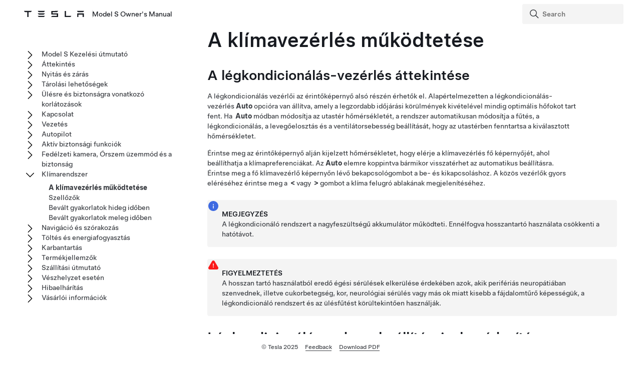

--- FILE ---
content_type: text/html; charset=utf-8
request_url: https://www.tesla.com/ownersmanual/2012_2020_models/hu_hu/GUID-4F3599A1-20D9-4A49-B4A0-5261F957C096.html
body_size: 18104
content:
<!DOCTYPE html
  SYSTEM "about:legacy-compat">
<html lang="hu-hu"><head><meta http-equiv="Content-Type" content="text/html; charset=UTF-8"><meta charset="UTF-8"><meta name="viewport" content="width=device-width, initial-scale=1, shrink-to-fit=no"><meta name="copyright" content="(C) Copyright 2025"><meta name="DC.rights.owner" content="(C) Copyright 2025"><meta name="DC.type" content="concept"><meta name="DC.subject" content="utastér hőmérsékletének szabályozása, belső, hőmérséklet-szabályozás, légkondicionálás vezérlése, fűtés, légkondicionálás, hőmérséklet, utastér, szabályozás, ülések, fűtőegységek, ülésfűtés, Klíma bekapcsolva tartása, Kutya, Camp"><meta name="keywords" content="utastér hőmérsékletének szabályozása, belső, hőmérséklet-szabályozás, légkondicionálás vezérlése, fűtés, légkondicionálás, hőmérséklet, utastér, szabályozás, ülések, fűtőegységek, ülésfűtés, Klíma bekapcsolva tartása, Kutya, Camp"><meta name="DC.relation" scheme="URI" content="GUID-6E3E7A58-8A2F-4648-BEDD-90CD1BB94FD4.html"><meta name="DC.format" content="HTML5"><meta name="DC.identifier" content="GUID-4F3599A1-20D9-4A49-B4A0-5261F957C096"><meta name="DC.language" content="hu-HU">
<meta name="description" content="Megismerheti a belső klíma működtetésének és testreszabásának módját.">
<meta name="og:description" content="Megismerheti a belső klíma működtetésének és testreszabásának módját.">
<meta name="twitter:description" content="Megismerheti a belső klíma működtetésének és testreszabásának módját.">
<meta property="og:site_name" content="Tesla">
<meta property="og:type" content="website">
<meta property="og:image" content="https://www.tesla.com/sites/default/files/blog_images/tesla_announcement_social.jpg">
<meta property="og:image:url" content="https://www.tesla.com/sites/default/files/blog_images/tesla_announcement_social.jpg">
<meta property="og:image:secure_url" content="https://www.tesla.com/sites/default/files/blog_images/tesla_announcement_social.jpg">
<meta name="twitter:card" content="summary_large_image">
<meta name="twitter:creator" content="@tesla">
<meta name="twitter:url" content="https://www.tesla.com/sites/default/files/blog_images/tesla_announcement_social.jpg">
<link rel="icon" type="image/x-icon" href="https://www.tesla.com/themes/custom/tesla_frontend/assets/favicons/favicon.ico"><meta property="og:title" content="Model&nbsp;S Owner's Manual | Tesla">
<meta name="twitter:title" content="Model&nbsp;S Owner's Manual | Tesla">
<link rel="stylesheet" type="text/css" href="css/custom.css"><title>A klímavezérlés működtetése</title>  
  
  <script src="js/vendor/jquery-3.5.1.min.js"></script>
<!-- Commenting this section out, handled now in js.js -->
  <!--<script type="text/javascript">
    $( document ).ready(function() {
    $('.parent ul').hide();
    $('.active').parents('ul').show();
    $('.active').children('ul').show();
    $('.active').siblings('ul').show();
    //$('.active').children('svg.tds-icon').removeClass("tds-icon-chevron-180").addClass("tds-icon-chevron-0");
    //$('.active').children('use').attr("href", "./img/spritemap.svg#tds-icon-chevron-0");
    //$('.active').parents('li').children('.tds-icon').removeClass("tds-icon-chevron-180").addClass("tds-icon-chevron-0");
    //$('.active').parents('use').attr("href", "./img/spritemap.svg#tds-icon-chevron-0");
    
    $('.toggle').on('click', function (e) {
    console.log("how about this click??");
    e.stopPropagation(); // prevent links from toggling the nodes
    $(this).siblings('ul').slideToggle();
    
    //if($(this).find(".tds-icon").first().hasClass("tds-icon-chevron-180")) {
    //$(this).find(".tds-icon").first().addClass("tds-icon-chevron-0");
    //$(this).find(".tds-icon").first().removeClass("tds-icon-chevron-180");
    //$(this).find("use").first().attr("href", "./img/spritemap.svg#tds-icon-chevron-0");
    //} else {
    //$(this).find(".tds-icon").first().addClass("tds-icon-chevron-180");
    //$(this).find(".tds-icon").first().removeClass("tds-icon-chevron-0");
    //$(this).find("use").first().attr("href", "./img/spritemap.svg#tds-icon-chevron-180");
    //}
    
    });
    }); 
    
  </script>-->
   
<!--  <script src="js/vendor/jquery.magnific-popup.min.js" />
  <script type="text/javascript">
    $(document).ready(function() {
    $('.image-zoom').magnificPopup({type:'image'});
    });
  </script>-->
  
   <!-- TDS -->
  <!-- Universal Sans Display (Headings) -->
  <link rel="preload" type="font/woff2" crossorigin="true" href="https://digitalassets.tesla.com/tesla-design-system/raw/upload/static/fonts/universal-sans-2/web/display/Universal-Sans-Display-Medium.woff2" as="font">
  <link rel="preload" type="font/woff2" crossorigin="true" href="https://digitalassets.tesla.com/tesla-design-system/raw/upload/static/fonts/universal-sans-2/web/display/Universal-Sans-Display-Regular.woff2" as="font">
      
  <!-- Universal Sans Text (Body Copy) -->
  <link rel="preload" type="font/woff2" crossorigin="true" href="https://digitalassets.tesla.com/tesla-design-system/raw/upload/static/fonts/universal-sans-2/web/text/Universal-Sans-Text-Medium.woff2" as="font">
  <link rel="preload" type="font/woff2" crossorigin="true" href="https://digitalassets.tesla.com/tesla-design-system/raw/upload/static/fonts/universal-sans-2/web/text/Universal-Sans-Text-Regular.woff2" as="font">
  <link rel="preload" href="https://digitalassets.tesla.com/tesla-design-system/raw/upload/design-system/9.0.1/index.bundle.min.js" as="script">
  <link rel="preload" href="https://digitalassets.tesla.com/tesla-design-system/raw/upload/design-system/9.0.1/index.css" as="style">
  
  <!-- TDS Styles from CDN -->
  <link id="external-css" rel="stylesheet" type="text/css" href="https://digitalassets.tesla.com/tesla-design-system/raw/upload/design-system/9.0.1/index.css" media="all">
  <!-- TDS End -->

  <script defer src="js/vendor/fuse.js"></script>
  <script defer src="js/search.js"></script>
  <script defer src="js/js.js"></script>



<script type="text/javascript">
$(document).ready(function() {
var url = window.location.href; //get url
var titleText = $('.tds-site-app-title').text().trim().replace(/\s+/g, ' ');
var h1Text = $('article > h1').text().trim().replace(/\s+/g, ' '); //get h1 text
var email = $('.mailto').attr('href');
var body = 'Weblink: '+url+'%0D%0A%0D%0A Provide your feedback for the Owner\'s Manual content below. For general questions and support, see https://www.tesla.com/support.' + '%0D%0A%0D%0A';
var subject = 'Feedback for '+titleText+': '+h1Text;
var hrefTitle = 'Send your feedback to: '+email;
$('.mailto').attr('href',email+'?body='+body+'&subject='+subject);
$('.mailto').attr('title', hrefTitle);
});
</script>
</head><body class="site-body site-js-body tds-fullscreen-ios"><div class="tds-shell pagebreak" id="GUID-4F3599A1-20D9-4A49-B4A0-5261F957C096"><div class="tds-shell-masthead tds-shell-masthead--is_sticky"><header id="tds-site-header" class="tds-site-header"><h1 class="tds-site-logo tds-align--start"><div class="tds-site-logo-link" aria-label="Tesla Logo"><svg xmlns="http://www.w3.org/2000/svg" class="tds-icon tds-icon-logo-wordmark"><use href="../../images/spritemap.svg#tds-icon-logo-wordmark"></use></svg></div><span class="tds-site-app-title tds-text--regular tds-text--h6">Model&nbsp;S Owner's Manual</span></h1></header><ol class="tds-site-nav-items tds-align--center tds--hideon-tablet-landscape-only tds--hideon-tablet-portrait-only tds--hideon-phone-only" id="button-nav"></ol><div class="tds-site-nav-items nav-items tds-align--end"><div class="tds-form-item tds-form-item--text search"><div class="tds-form-input tds-form-input--default"><div class="tds-form-input-leading"><svg xmlns="http://www.w3.org/2000/svg" class="tds-icon tds-icon-search" viewBox="0 0 24 24"><use href="../../images/spritemap.svg#tds-icon-search"></use></svg></div><input type="search" id="search" class="tds-form-input-search" aria-label="Search" placeholder="Search"><div class="tds-form-input-trailing tds-form-input-search-clear"><button class="tds-icon-btn tds-icon-btn--medium" id="clearButton"><svg xmlns="http://www.w3.org/2000/svg" class="tds-icon tds-icon--small tds-icon-close-small" viewBox="0 0 16 16"><use href="../../images/spritemap.svg#tds-icon-close-small"></use></svg></button></div></div></div></div><div id="search-wrap" class="tds-dropdown"><ul id="search-results" class="search-results tds-listbox"></ul></div></div><div class="tds-shell-content"><div class="tds-layout tds-layout-2col-static_sidebar--large tds-layout-main--right"><div class="tds-layout-item tds-layout-main"><main role="main" class="tds-shell-content" id="main-content"><article role="article" aria-labelledby="GUID-4F3599A1-20D9-4A49-B4A0-5261F957C096__GUID-942BCA13-7D68-46C1-A5B6-BB100D3CEE52">
  <h1 class="title topictitle1" id="GUID-4F3599A1-20D9-4A49-B4A0-5261F957C096__GUID-942BCA13-7D68-46C1-A5B6-BB100D3CEE52">A klímavezérlés működtetése</h1>
  
  <nav role="complementary" class="related-links"><div class="familylinks"><div class="parentlink p"><strong>Szülőtéma:</strong> <a class="tds-link xref" href="GUID-6E3E7A58-8A2F-4648-BEDD-90CD1BB94FD4.html">Klímarendszer</a></div></div></nav><article class="topic concept nested1 page" aria-labelledby="GUID-8774ECAB-2352-4A39-B4BB-69BA19C097EB__GUID-9AB0427B-2AA6-4E29-902C-D1E44784FFFC" lang="hu-HU" id="GUID-8774ECAB-2352-4A39-B4BB-69BA19C097EB">
    <h2 class="title topictitle2" id="GUID-8774ECAB-2352-4A39-B4BB-69BA19C097EB__GUID-9AB0427B-2AA6-4E29-902C-D1E44784FFFC">A légkondicionálás-vezérlés áttekintése</h2>
    <div class="body conbody">
      <p class="p">A légkondicionálás vezérlői az érintőképernyő alsó részén érhetők el. Alapértelmezetten a légkondicionálás-vezérlés <span class="ph uicontrol" id="GUID-8774ECAB-2352-4A39-B4BB-69BA19C097EB__GUID-A59F9EA6-74D1-436F-B504-85A2AF3B4E65">Auto</span> opcióra van állítva, amely a legzordabb időjárási körülmények kivételével mindig optimális hőfokot tart fent. Ha <span class="ph uicontrol" id="GUID-8774ECAB-2352-4A39-B4BB-69BA19C097EB__GUID-488764C2-43CF-4721-AF06-061A036C4C77">Auto</span> módban módosítja az utastér hőmérsékletét, a rendszer automatikusan módosítja a fűtés, a légkondicionálás, a levegőelosztás és a ventilátorsebesség beállítását, hogy az utastérben fenntartsa a kiválasztott hőmérsékletet.</p>
      <p class="p">Érintse meg az érintőképernyő alján kijelzett hőmérsékletet, hogy elérje a klímavezérlés fő képernyőjét, ahol beállíthatja a klímapreferenciákat. Az <span class="ph uicontrol" id="GUID-8774ECAB-2352-4A39-B4BB-69BA19C097EB__GUID-5EA29C8F-9536-4543-80C4-F22BB6099F82">Auto</span> elemre koppintva bármikor visszatérhet az automatikus beállításra. Érintse meg a fő klímavezérlő képernyőn lévő bekapcsológombot a be- és kikapcsoláshoz. A közös vezérlők gyors eléréséhez érintse meg a <span class="ph uicontrol" id="GUID-8774ECAB-2352-4A39-B4BB-69BA19C097EB__GUID-0C2828E0-5FCA-44AF-B961-8A37BEDE0E20">&lt;</span> vagy <span class="ph uicontrol" id="GUID-8774ECAB-2352-4A39-B4BB-69BA19C097EB__GUID-F9337BE0-6CCE-471B-9CC0-328B90B74739">&gt;</span> gombot a klíma felugró ablakának megjelenítéséhez.</p>
      <div class="tds-status_msg tds-card tds-card--dense" role="status"><svg xmlns="http://www.w3.org/2000/svg" class="tds-icon tds-icon-status-info"><title>Informational Purposes</title><description>An informational icon, calling your attention</description><use xmlns:xlink="http://www.w3.org/1999/xlink" xlink:href="../../images/spritemap.svg#tds-icon-status-info"></use></svg><div class="tds-card-body"><div class="tds-text--h6 admonishment-title">Megjegyzés</div><div>A légkondicionáló rendszert a nagyfeszültségű akkumulátor működteti. Ennélfogva hosszantartó használata csökkenti a hatótávot.</div></div></div>
      <div class="tds-status_msg tds-card tds-card--dense" role="status"><svg xmlns="http://www.w3.org/2000/svg" class="tds-icon tds-icon-status-info"><title>Warning Icon</title><description>A warning icon, calling your attention to a possibly risky situation</description><use xmlns:xlink="http://www.w3.org/1999/xlink" xlink:href="../../images/spritemap.svg#tds-icon-status-warning-red"></use></svg><div class="tds-card-body"><div class="tds-text--h6 admonishment-title">Figyelmeztetés</div><div>A hosszan tartó használatból eredő égési sérülések elkerülése érdekében azok, akik perifériás neuropátiában szenvednek, illetve cukorbetegség, kor, neurológiai sérülés vagy más ok miatt kisebb a fájdalomtűrő képességük, a légkondicionáló rendszert és az ülésfűtést körültekintően használják.</div></div></div>
    </div>
  </article>
  <article class="topic concept nested1 page" aria-labelledby="CONCEPT_T5P_2H4_TRB__GUID-1BB22815-D79C-41F0-9C2A-B4ADB0A096DA" data-products="models modelx" id="CONCEPT_T5P_2H4_TRB">
    <h2 class="title topictitle2" id="CONCEPT_T5P_2H4_TRB__GUID-1BB22815-D79C-41F0-9C2A-B4ADB0A096DA">Légkondicionáló rendszer beállításainak módosítása</h2>
    <div class="body conbody">
      <div class="tds-status_msg tds-card tds-card--dense" role="status"><svg xmlns="http://www.w3.org/2000/svg" class="tds-icon tds-icon-status-info"><title>Informational Purposes</title><description>An informational icon, calling your attention</description><use xmlns:xlink="http://www.w3.org/1999/xlink" xlink:href="../../images/spritemap.svg#tds-icon-status-info"></use></svg><div class="tds-card-body"><div class="tds-text--h6 admonishment-title">Megjegyzés</div><div>Hangutasítások segítségével a kezének használata nélkül is könnyedén módosíthatja klímabeállításait, például bekapcsolhatja az ülésfűtést vagy megváltoztathatja az utastér hőmérsékletét (lásd: <a class="tds-link xref" href="GUID-EA1715B0-A3A6-454E-995A-8AA2C3A32D44.html">Hangutasítások</a>).</div></div></div>
      <figure class="fig fignone" data-products="models" id="CONCEPT_T5P_2H4_TRB__GUID-7352CE30-B270-4CF1-9FD9-F3957B4643DB">
        <button data-tds-open-modal="img-modal"><img class="image" src="../../images/GUID-7C0B8590-A30C-45AE-9658-1925AA1AEF31-online-en-US.png" alt="A klímavezérlők ábráját mutató kép"></button>
      </figure>
      <div class="tds-status_msg tds-card tds-card--dense" role="status"><svg xmlns="http://www.w3.org/2000/svg" class="tds-icon tds-icon-status-info"><title>Informational Purposes</title><description>An informational icon, calling your attention</description><use xmlns:xlink="http://www.w3.org/1999/xlink" xlink:href="../../images/spritemap.svg#tds-icon-status-info"></use></svg><div class="tds-card-body"><div class="tds-text--h6 admonishment-title">Megjegyzés</div><div>Az ülésfűtés és a jégmentesítő egyérintéses eléréséhez ezeket a vezérlőelemeket hozzáadhatja a Saját alkalmazások menühöz. Lásd: <a class="tds-link xref" href="GUID-518C51C1-E9AC-4A68-AE12-07F4FF8C881E.html#CONCEPT_BB5_H5W_FSB">Saját alkalmazások testreszabása</a>.</div></div></div>
      <div class="p">
        <ol class="ol tds-list tds-list--ordered" id="CONCEPT_T5P_2H4_TRB__OL_D4T_2H4_TRB">
          <li class="li" id="CONCEPT_T5P_2H4_TRB__GUID-4C968291-F194-42F8-988F-FB73A062FE1F">Ezzel a gombbal kapcsolhatja be vagy ki a légkondicionáló rendszert.</li>
          <li class="li" id="CONCEPT_T5P_2H4_TRB__GUID-2558B639-36FC-4D23-AF4E-2B3113A4848B">Az <span class="ph uicontrol" id="CONCEPT_T5P_2H4_TRB__GUID-F14273D0-A49F-46F7-BB86-4779CDE07C8F">Auto</span> elem megérintésével kapcsolhatja be és ki az Auto módot.</li>
          <li class="li" id="CONCEPT_T5P_2H4_TRB__GUID-505461F8-9FC0-403B-8A57-E17C68CADE79">Érintse meg a vezetőoldali ülés ikont a vezető ülésfűtésének beállításához. Az ülés 1-től (legalacsonyabb) 3-ig (legmagasabb), három fokozatban működik. Az ülésfűtések egyérintéses eléréséhez hozzáadhatja azokat az érintőképernyő alsó sávjához (lásd <a class="tds-link xref" href="GUID-518C51C1-E9AC-4A68-AE12-07F4FF8C881E.html#CONCEPT_BB5_H5W_FSB">Saját alkalmazások testreszabása</a>).</li>
          <li class="li" data-products="models modelx" id="CONCEPT_T5P_2H4_TRB__GUID-FFBE8BA9-AA9D-4B48-8F1C-1863C2C9391E">Érintse meg az ablaktörlők jégmentesítésének bekapcsolásához (amennyiben része a felszereltségnek). Az ablaktörlők 15 percig jégtelenítenek, majd automatikusan kikapcsolnak.</li>
          <li class="li" id="CONCEPT_T5P_2H4_TRB__GUID-F1AA6725-D8C2-4368-B952-8BC2283FCF44">Érintse meg a kormány fűtésének be- vagy kikapcsolásához (ha része a felszereltségnek).</li>
          <li class="li" id="CONCEPT_T5P_2H4_TRB__GUID-B342DC48-96A9-488A-BC06-0301E3D975A9">Amikor parkolási fokozatban van, megjelennek ezek a beállítások, hogy a légkondicionáló rendszert akkor is működtethesse, amikor kiszáll a <span class="ph" id="CONCEPT_T5P_2H4_TRB__GUID-AB7F593F-BFA3-4C6F-8E30-0C4A88CB8C3E"><span class="ph" data-products="models" id="CONCEPT_T5P_2H4_TRB__d9e19">Model&nbsp;S</span></span> járműből (lásd: <a class="tds-link xref" href="#CONCEPT_RZC_VJY_RRB">Klíma bekapcsolva tartása, Kutya üzemmód és járműben tartózkodás</a>).</li>
          <li class="li" id="CONCEPT_T5P_2H4_TRB__GUID-50AD4F45-A60E-4B75-BE71-F02AE954BD9E">Érintse meg az összes ülésfűtés kikapcsolásához.</li>
          <li class="li" id="CONCEPT_T5P_2H4_TRB__GUID-3FDBF11C-B179-4140-98C5-7F9ED7EEACAD">Érintse meg az első és hátsó ülések fűtésének beállításához.</li>
          <li class="li" id="CONCEPT_T5P_2H4_TRB__GUID-FAA851B2-DB50-4B12-A9BA-C0859BC18A9C">Érintse meg az utasoldali ülés ikonját az első utas ülésfűtésének beállításához. Az ülés 1-től (legalacsonyabb) 3-ig (legmagasabb), három fokozatban működik. Az ülésfűtések egyérintéses eléréséhez hozzáadhatja azokat az érintőképernyő alsó sávjához (lásd <a class="tds-link xref" href="GUID-518C51C1-E9AC-4A68-AE12-07F4FF8C881E.html#CONCEPT_BB5_H5W_FSB">Saját alkalmazások testreszabása</a>).</li>
          <li class="li" id="CONCEPT_T5P_2H4_TRB__GUID-D46F8868-172C-48B1-B320-DCBF398771DB">Ha a <span class="ph" id="CONCEPT_T5P_2H4_TRB__GUID-4347F1E1-722A-4417-A45A-C6CDC601156A"><span class="ph" data-products="models" id="CONCEPT_T5P_2H4_TRB__d9e19">Model&nbsp;S</span></span> fel van szerelve orvosi minőségű HEPA (High Efficiency Particulate) szűrővel, ez a szűrő biztosítja az utastér belsejének legjobb minőségű levegőjét abban az esetben, ha a légkondicionáló rendszer be van kapcsolva, és külső levegő lép az utastérbe (a belsőlevegő-keringetés ki van kapcsolva). A HEPA szűrő rendkívül hatékony módon szűri ki a lebegő részecskéket, beleértve a szennyeződéseket, allergéneket, baktériumokat, polleneket, penészspórákat és vírusokat is. A HEPA szűrő és a másodlagos levegőszűrő-rendszer is aktív szenet tartalmaz, amely a kellemetlen szagok és gázok széles skáláját eltávolítja. A Biofegyver-védelmi üzemmód bekapcsolásakor az utastér belsejében fellépő pozitív nyomás minimalizálja a járműbe bejutni képes külső levegő mennyiségét.<div class="tds-status_msg tds-card tds-card--dense" role="status"><svg xmlns="http://www.w3.org/2000/svg" class="tds-icon tds-icon-status-info"><title>Informational Purposes</title><description>An informational icon, calling your attention</description><use xmlns:xlink="http://www.w3.org/1999/xlink" xlink:href="../../images/spritemap.svg#tds-icon-status-info"></use></svg><div class="tds-card-body"><div class="tds-text--h6 admonishment-title">Megjegyzés</div><div>Az aktív szén bizonyos gázokat, például a szén-monoxidot nem tudja hatékonyan eltávolítani.</div></div></div></li>
          <li class="li" id="CONCEPT_T5P_2H4_TRB__GUID-64539EF4-58AA-40C6-9B36-7CEB3915913E">Amikor a <span class="ph" id="CONCEPT_T5P_2H4_TRB__GUID-67214F1E-8F06-429F-A8D5-B4BBDF677E68"><span class="ph" data-products="models" id="CONCEPT_T5P_2H4_TRB__d9e19">Model&nbsp;S</span></span> Parkolási fokozatban van, érintse meg az <span class="ph uicontrol" id="CONCEPT_T5P_2H4_TRB__GUID-1BBAD50B-93DD-42EF-BDD2-DE12A0ED0473">Ütemezés</span> lehetőséget, hogy beállíthasson egy olyan naponta ismétlődő időpontot, amikorra szeretné, hogy a <span class="ph" id="CONCEPT_T5P_2H4_TRB__GUID-A2575EE8-9877-4475-BFCA-F038EB495AC7"><span class="ph" data-products="models" id="CONCEPT_T5P_2H4_TRB__d9e19">Model&nbsp;S</span></span> az akkumulátor, valamint az utastér hőmérséklete előkészítésének és/vagy csúcsidőn kívüli töltésének köszönhetően készen álljon a vezetésre (lásd: <a class="tds-link xref" href="GUID-76995CEC-6402-4BFF-99FA-CEFA36E64A19.html">Ütemezett temperálás és töltés</a>).</li>
          <li class="li" id="CONCEPT_T5P_2H4_TRB__GUID-0F4D0F98-C261-46B2-ADBF-91E20C3ACB9E">A szélvédő fagymentesítő a levegőáramot a szélvédőre irányítja. Érintse meg egyszer a szélvédő <em class="ph i" id="CONCEPT_T5P_2H4_TRB__GUID-039F0655-8E3F-4112-B251-1FF29270C89C">párátlanításához</em><span class="ph" id="CONCEPT_T5P_2H4_TRB__GUID-D7803461-47F5-4E4A-B50B-B7CB57B107CC"> (az ikon borostyánsárgára vált)</span>. Érintse meg másodszor is a szélvédő <em class="ph i" id="CONCEPT_T5P_2H4_TRB__GUID-204B1610-DAFB-40D5-901B-849EA71F444F">leolvasztásához</em>. A funkció kikapcsolásához, valamint a levegőelosztás, a fűtés és a ventilátor korábbi beállításaihoz történő visszatéréshez harmadjára is érintse meg az ikont.</li>
          <li class="li columnbreak" id="CONCEPT_T5P_2H4_TRB__GUID-0ADCFFE1-2C76-43A1-8BB2-7D0BCE946AE0">Érintse meg az utastérben áramló levegő szabályozásához. A levegő kívülről juthat a <span class="ph" id="CONCEPT_T5P_2H4_TRB__GUID-28F20EC3-2EE1-4E3C-A756-0CE56C1D573D"><span class="ph" data-products="models" id="CONCEPT_T5P_2H4_TRB__d9e19">Model&nbsp;S</span></span> utasterébe, vagy azon belül keringethető.</li>
          <li class="li" id="CONCEPT_T5P_2H4_TRB__GUID-9166D49D-C1C0-4180-94F0-5FA7AD713312">A csúszkával beállítható a ventilátor fordulatszáma.<div class="tds-status_msg tds-card tds-card--dense" role="status"><svg xmlns="http://www.w3.org/2000/svg" class="tds-icon tds-icon-status-info"><title>Informational Purposes</title><description>An informational icon, calling your attention</description><use xmlns:xlink="http://www.w3.org/1999/xlink" xlink:href="../../images/spritemap.svg#tds-icon-status-info"></use></svg><div class="tds-card-body"><div class="tds-text--h6 admonishment-title">Megjegyzés</div><div>A ventilátor sebességének módosításával állíthatja be, hogy milyen sebességgel áramoljon a levegő a <span class="ph" id="CONCEPT_T5P_2H4_TRB__GUID-B362FDFF-D24C-48C0-BE89-0D30281969E5"><span class="ph" data-products="models" id="CONCEPT_T5P_2H4_TRB__d9e19">Model&nbsp;S</span></span> utasterébe. A levegőáramot növelheti és csökkentheti is.</div></div></div></li>
          <li class="li" id="CONCEPT_T5P_2H4_TRB__GUID-738925A6-C665-41BD-A6D6-F818DB57C642">Ezzel a gombbal kapcsolhatja be és ki a légkondicionáló rendszert. A légkondicionálás kikapcsolása csökkenti a hűtési teljesítményt, de energiát spórol vele.<div class="tds-status_msg tds-card tds-card--dense" role="status"><svg xmlns="http://www.w3.org/2000/svg" class="tds-icon tds-icon-status-info"><title>Informational Purposes</title><description>An informational icon, calling your attention</description><use xmlns:xlink="http://www.w3.org/1999/xlink" xlink:href="../../images/spritemap.svg#tds-icon-status-info"></use></svg><div class="tds-card-body"><div class="tds-text--h6 admonishment-title">Megjegyzés</div><div>Mivel a <span class="ph" id="CONCEPT_T5P_2H4_TRB__GUID-70436B1C-8FCE-4E74-8420-770B82F87A6C"><span class="ph" data-products="models" id="CONCEPT_T5P_2H4_TRB__d9e19">Model&nbsp;S</span></span> sokkal halkabb, mint egy benzinüzemű jármű, így a légkondicionáló rendszer működése közben hallhatja a kompresszort. A zaj minimalizálása érdekében csökkentse a ventilátor sebességét.</div></div></div></li>
          <li class="li" id="CONCEPT_T5P_2H4_TRB__GUID-3796DCB6-E857-4340-9949-EA8014D1E40D">Kiválaszthatja, hogy a levegőáram hova irányuljon az első utastérben (szélvédő, arc vagy lábtér). Egy vagy több befúvónyílást is választhat.</li>
        </ol>
      </div>
    </div>
  </article>
  <article class="topic concept nested1 pagebreak" aria-labelledby="CONCEPT_MBC_HH4_TRB__GUID-B5AA6A61-9DF7-42A9-854B-9519E5BDB049" id="CONCEPT_MBC_HH4_TRB">
    <h2 class="title topictitle2" id="CONCEPT_MBC_HH4_TRB__GUID-B5AA6A61-9DF7-42A9-854B-9519E5BDB049">Légkondicionálás-vezérlő felugró ablak</h2>
    <div class="body conbody">
      <p class="p">Érintse meg a hőmérséklet nyilakat az érintőképernyő alján, hogy megjelenjen egy felugró ablak, amellyel könnyen hozzáférhet néhány leggyakoribb légkondicionálás-vezérlő funkcióhoz:</p>
      <figure class="fig fignone" data-products="models modelx" id="CONCEPT_MBC_HH4_TRB__FIG_NBC_HH4_TRB">
        <button data-tds-open-modal="img-modal"><img class="image" id="CONCEPT_MBC_HH4_TRB__IMAGE_OBC_HH4_TRB" src="../../images/GUID-649A09BE-06B8-4549-8A15-1CE2C2B4F86D-online-en-US.png" alt="a klímavezérlő felugró ablakát mutató kép"></button>
      </figure>
      <div class="tds-status_msg tds-card tds-card--dense" role="status"><svg xmlns="http://www.w3.org/2000/svg" class="tds-icon tds-icon-status-info"><title>Informational Purposes</title><description>An informational icon, calling your attention</description><use xmlns:xlink="http://www.w3.org/1999/xlink" xlink:href="../../images/spritemap.svg#tds-icon-status-info"></use></svg><div class="tds-card-body"><div class="tds-text--h6 admonishment-title">Megjegyzés</div><div>Az ülésfűtés és a jégmentesítő egyérintéses eléréséhez ezeket a vezérlőelemeket hozzáadhatja a Saját alkalmazások menühöz. Lásd: <a class="tds-link xref" href="GUID-518C51C1-E9AC-4A68-AE12-07F4FF8C881E.html#CONCEPT_BB5_H5W_FSB">Saját alkalmazások testreszabása</a>.</div></div></div>
      <ol class="ol tds-list tds-list--ordered" id="CONCEPT_MBC_HH4_TRB__OL_PBC_HH4_TRB">
        <li class="li" id="CONCEPT_MBC_HH4_TRB__GUID-7F6EEBAC-8F2C-4C90-B6F4-F8C2240FEB98">Érintse meg a fő légkondicionálás-vezérlő képernyő eléréséhez.</li>
        <li class="li" data-products="models modelx" id="CONCEPT_MBC_HH4_TRB__GUID-604BBB63-0245-45DB-B818-B5C738ABDE37">Ülések fűtésének vagy hűtésének engedélyezése vagy letiltása<span class="ph" id="CONCEPT_MBC_HH4_TRB__GUID-5E0DAC78-F109-4D49-AB03-54808E802A85"> (ha van)</span>.</li>
        <li class="li" id="CONCEPT_MBC_HH4_TRB__GUID-C36E99AF-DA86-4C28-95A7-FD640324DFBD">Első vagy a hátsó jégtelenítő be- vagy kikapcsolása. </li>
        <li class="li" id="CONCEPT_MBC_HH4_TRB__GUID-F7ECB5F7-5762-49A7-A00A-BCE242B7ECB9">Az utastér hőmérsékletét a csúszka húzásával módosíthatja. Engedélyezheti a hőmérséklet-megosztást is, amely lehetővé teszi a sofőr és az első utas számára, hogy testreszabják saját légkondicionálás-beállításaikat. Az első utas megérintheti az érintőképernyő alján található hőmérséklet ikont vagy a fő légkondicionálás-vezérlő képernyőt a beállításhoz. Érintse meg ismét a <span class="ph uicontrol" id="CONCEPT_MBC_HH4_TRB__GUID-5626150F-6545-4AF5-AC1A-3C2B42FF03F6">Megosztás</span> lehetőséget a légkondicionálás-megosztás kikapcsolásához.</li>
      </ol>
    </div>
  </article>
  <article class="topic concept nested1" aria-labelledby="CONCEPT_RZC_VJY_RRB__GUID-ED741D8B-83E6-466A-9A2D-B997E1BAF92A" lang="hu-HU" id="CONCEPT_RZC_VJY_RRB">
    <h2 class="title topictitle2" id="CONCEPT_RZC_VJY_RRB__GUID-ED741D8B-83E6-466A-9A2D-B997E1BAF92A">Klíma bekapcsolva tartása, Kutya üzemmód és járműben tartózkodás</h2>
    
    <div class="body conbody">
      <p class="p">A <span class="ph uicontrol" id="CONCEPT_RZC_VJY_RRB__GUID-6905D300-B8CA-40E1-A3A4-D1F3A6AFD164">Klíma bekapcsolva tartása</span>, a <span class="ph uicontrol" id="CONCEPT_RZC_VJY_RRB__GUID-A66DEE4E-DCCE-4405-9813-B2041ECAFE63">Kutya</span>és a <span class="ph uicontrol" id="CONCEPT_RZC_VJY_RRB__GUID-9C9386DF-A639-474D-BCEE-A60562876123">Járműben tartózkodás</span> beállítás jóvoltából parkolás fokozatban úgy is tovább működtetheti a légkondicionáló rendszert, miután eltávolodott <span class="ph" id="CONCEPT_RZC_VJY_RRB__GUID-F2CCC692-7EBF-4BB5-A529-BDC939935276"><span class="ph" data-products="models" id="CONCEPT_RZC_VJY_RRB__d9e19">Model&nbsp;S</span></span> járművétől vagy úgy dönt, hogy benne marad. Ezek a beállítások akkor jönnek jól, ha hidegben vagy nagy melegben fenntartaná az utastérben a megfelelő hőmérsékletet. Ha például nagy melegben a bevásárlás után nem szeretné, hogy <span class="ph" id="CONCEPT_RZC_VJY_RRB__GUID-A668F84E-A8FD-4A46-BCAD-4A7F7EDA3749"><span class="ph" data-products="models" id="CONCEPT_RZC_VJY_RRB__d9e19">Model&nbsp;S</span></span> járművében megromoljon az élelmiszer, bekapcsolhatja a Klíma bekapcsolva tartása üzemmódot.</p>
      <p class="p">A Dog (Kutya) módot úgy tervezték, hogy kényelmes kabinfűtési hőmérsékletet tartson fenn kedvence számára, miközben aktívan és gyakran figyelemmel kíséri ezt a hőmérsékletet a mobilalkalmazás használatával (ehhez a telefonnak és a járműnek is mobilkapcsolatra van szüksége). Dog módban az érintőképernyő megjeleníti az utastér aktuális hőmérsékletét, hogy tájékoztassa az arra járókat, hogy kedvence biztonságban van. Ez a beállítás nem embereknek készült, és csak rövid ideig használható, amíg a közelben tartózkodik, hogy visszatérhessen a járműbe olyan helyzetekben, amikor a hőmérsékletet már nem lehet fenntartani.</p>
      <p class="p">A járműben tartózkodás mód az USB-portokon és a <span class="ph" id="CONCEPT_RZC_VJY_RRB__GUID-D5802260-28D4-4112-8D1F-43919D525B24">alacsony feszültség</span>-os tápaljzaton keresztül elektromos eszközeit is árammal láthatja el, miközben fenntartja az utastér hőmérsékletét. Az érintőképernyő bekapcsolva marad, így zenét hallgathat, böngészheti az internetet, videojátékokat játszhat vagy élvezheti a Tesla Színház előadásait. Párosított telefonjáról emellett szabályozhatja a média- és a légkondicionáló rendszer beállításait. A járműben tartózkodás üzemmód ideális környezetet biztosít a járműben tartózkodásra, például kempingezéskor vagy gyermekre vigyázva. Aktív állapotban az Őrszem mód és a járműriasztó le van tiltva. Az automatikus zárás távolodáskor funkció ki van kapcsolva</p>
      <p class="p">A Klíma bekapcsolva tartása, a Kutya és a járműben tartózkodás lehetőség használata:</p>
      <ol class="ol tds-list tds-list--ordered" id="CONCEPT_RZC_VJY_RRB__OL_SZC_VJY_RRB">
        <li class="li" id="CONCEPT_RZC_VJY_RRB__GUID-0E63F8DC-B494-4C79-9EDA-2C3EE9FCBFF3">Győződjön meg róla, hogy a <span class="ph" id="CONCEPT_RZC_VJY_RRB__GUID-9B3AA412-A54E-4108-9BFB-14805058425B"><span class="ph" data-products="models" id="CONCEPT_RZC_VJY_RRB__d9e19">Model&nbsp;S</span></span> nincs alacsony teljesítményű módban (lásd: <a class="tds-link xref" href="GUID-4AC32116-979A-4146-A935-F41F8551AFE6.html#LOW_POWER_MODE">GUID-4AC32116-979A-4146-A935-F41F8551AFE6.html#LOW_POWER_MODE</a>).</li>
        <li class="li" id="CONCEPT_RZC_VJY_RRB__GUID-FF3B9870-32E2-43F8-868F-9A6934F9A25F">Kapcsolja be a Park módot. A <span class="ph uicontrol" id="CONCEPT_RZC_VJY_RRB__GUID-2C12C95B-3C20-4F65-8CBE-1E3AF35CD3B8">Klíma bekapcsolva tartása</span>, a <span class="ph uicontrol" id="CONCEPT_RZC_VJY_RRB__GUID-EA8C0C42-A291-4E2D-82C8-6EE8369AFBBC">Kutya</span>és a <span class="ph uicontrol" id="CONCEPT_RZC_VJY_RRB__GUID-2D1AC91D-A40B-407E-BF1D-2E7832FAB672">Járműben tartózkodás</span> beállítás csak akkor érhető el, ha a <span class="ph" id="CONCEPT_RZC_VJY_RRB__GUID-6FF171E0-4389-480F-835A-6A5D2F75B827"><span class="ph" data-products="models" id="CONCEPT_RZC_VJY_RRB__d9e19">Model&nbsp;S</span></span> parkolás fokozatban van.</li>
        <li class="li" id="CONCEPT_RZC_VJY_RRB__GUID-E57B901A-FAE1-4E1E-A5FA-1EBF0D11BFBC">Szükség esetén módosítsa a légkondicionáló rendszer beállításait.</li>
        <li class="li" id="CONCEPT_RZC_VJY_RRB__GUID-AC757006-BFC2-4854-898C-495D0C0E6666">A klímaszabályozó érintőképernyőn érintse meg a <span class="ph uicontrol" id="CONCEPT_RZC_VJY_RRB__GUID-739C4545-1825-42AB-82B2-E144285ED952">Klíma bekapcsolva tartása</span>, a <span class="ph uicontrol" id="CONCEPT_RZC_VJY_RRB__GUID-DDC49E0D-0F23-499E-B68C-92F6BAC6B0BE">Kutya</span>vagy a <span class="ph uicontrol" id="CONCEPT_RZC_VJY_RRB__GUID-D4E431BF-E4AA-4D8B-AE2E-13DFA5CD3AB8">Járműben tartózkodás</span>elemet.<div class="tds-status_msg tds-card tds-card--dense" role="status"><svg xmlns="http://www.w3.org/2000/svg" class="tds-icon tds-icon-status-info"><title>Informational Purposes</title><description>An informational icon, calling your attention</description><use xmlns:xlink="http://www.w3.org/1999/xlink" xlink:href="../../images/spritemap.svg#tds-icon-status-info"></use></svg><div class="tds-card-body"><div class="tds-text--h6 admonishment-title">Megjegyzés</div><div>A <span class="ph uicontrol" id="CONCEPT_RZC_VJY_RRB__GUID-5790E072-D01A-4525-9C02-C372181345B9">Kutya</span> üzemmódot és a <span class="ph uicontrol" id="CONCEPT_RZC_VJY_RRB__GUID-C8FB72B6-C3F0-4194-BB32-B245C425F9C4">járműben tartózkodás</span> üzemmódot a mobilalkalmazásból is vezérelheti, ha a Klíma képernyőn lévő szürke sávból felfelé húzza az ujját.</div></div></div></li>
      </ol>
      <p class="p">A légkondicionáló rendszer mindaddig megpróbálja fenntartani a beállított hőmérsékletet, amíg ki nem vált Park módból vagy manuálisan ki nem kapcsolja a funkciót. Alacsony akkumulátortöltöttség mellett ne használja a Klíma bekapcsolva tartása, a Kutya üzemmód vagy a Gépjárműben tartózkodás üzemmód beállítást.</p>
      <p class="p">Ha az akkumulátor töltöttsége 20% alá csökken, és a <span class="ph uicontrol" id="CONCEPT_RZC_VJY_RRB__GUID-0F8A0C89-37F7-487D-9295-CF0B45C84120">Klíma bekapcsolva tartása</span>, a <span class="ph uicontrol" id="CONCEPT_RZC_VJY_RRB__GUID-F38DB07B-E9D9-4CB8-8062-03F1066C368A">Kutya</span> üzemmód vagy a <span class="ph uicontrol" id="CONCEPT_RZC_VJY_RRB__GUID-B701F8C8-CE10-4B29-89E2-18BB773AC7D6">Járműben tartózkodás</span> üzemmód be van kapcsolva, a Tesla mobilalkalmazás megpróbál elkezdeni értesítéseket küldeni Önnek, nehogy elfelejtse ellenőrizni azt, amit <span class="ph" id="CONCEPT_RZC_VJY_RRB__GUID-B900117B-49A6-43DD-B0E5-131569A08FE7"><span class="ph" data-products="models" id="CONCEPT_RZC_VJY_RRB__d9e19">Model&nbsp;S</span></span> járművében hagyott.</p>
      <div class="tds-status_msg tds-card tds-card--dense" role="status"><svg xmlns="http://www.w3.org/2000/svg" class="tds-icon tds-icon-status-info"><title>Informational Purposes</title><description>An informational icon, calling your attention</description><use xmlns:xlink="http://www.w3.org/1999/xlink" xlink:href="../../images/spritemap.svg#tds-icon-status-info"></use></svg><div class="tds-card-body"><div class="tds-text--h6 admonishment-title">Megjegyzés</div><div>Amikor a Klíma bekapcsolva tartása, a Kutya üzemmód vagy a járműben tartózkodás üzemmód aktív, nem lehet frissíteni a szoftvert.</div></div></div>
      <div class="tds-status_msg tds-card tds-card--dense" role="status"><svg xmlns="http://www.w3.org/2000/svg" class="tds-icon tds-icon-status-info"><title>Warning Icon</title><description>A warning icon, calling your attention to a possibly risky situation</description><use xmlns:xlink="http://www.w3.org/1999/xlink" xlink:href="../../images/spritemap.svg#tds-icon-status-warning-red"></use></svg><div class="tds-card-body"><div class="tds-text--h6 admonishment-title">Figyelmeztetés</div><div>Kisgyermeket soha ne hagyjon felügyelet nélkül a járműben.</div></div></div>
      <div class="tds-status_msg tds-card tds-card--dense" role="status"><svg xmlns="http://www.w3.org/2000/svg" class="tds-icon tds-icon-status-info"><title>Warning Icon</title><description>A warning icon, calling your attention to a possibly risky situation</description><use xmlns:xlink="http://www.w3.org/1999/xlink" xlink:href="../../images/spritemap.svg#tds-icon-status-warning-red"></use></svg><div class="tds-card-body"><div class="tds-text--h6 admonishment-title">Figyelmeztetés</div><div>Legyen tisztában a helyi törvényekkel, hogy hagyhat-e felügyelet nélkül kisállatot a járműben.</div></div></div>
      <div class="tds-status_msg tds-card tds-card--dense" role="status"><svg xmlns="http://www.w3.org/2000/svg" class="tds-icon tds-icon-status-info"><title>Warning Icon</title><description>A warning icon, calling your attention to a possibly risky situation</description><use xmlns:xlink="http://www.w3.org/1999/xlink" xlink:href="../../images/spritemap.svg#tds-icon-status-warning-red"></use></svg><div class="tds-card-body"><div class="tds-text--h6 admonishment-title">Figyelmeztetés</div><div>Ön felelős kutyája vagy háziállata biztonságáért. Soha ne hagyja őket hosszabb időre a <span class="ph" id="CONCEPT_RZC_VJY_RRB__GUID-6CDA8517-0E9E-4A0B-8402-2AC5407326A2"><span class="ph" data-products="models" id="CONCEPT_RZC_VJY_RRB__d9e19">Model&nbsp;S</span></span> járműben. Folyamatosan figyelje a jármű hőmérsékletét és a kisállat jólétét. Győződjön meg róla, hogy elegendő mobil lefedettséggel rendelkezik a telefonján, és szükség esetén van ideje visszatérni a járműbe.</div></div></div>
      <div class="tds-status_msg tds-card tds-card--dense" role="status"><svg xmlns="http://www.w3.org/2000/svg" class="tds-icon tds-icon-status-info"><title>Warning Icon</title><description>A warning icon, calling your attention to a possibly risky situation</description><use xmlns:xlink="http://www.w3.org/1999/xlink" xlink:href="../../images/spritemap.svg#tds-icon-status-warning-red"></use></svg><div class="tds-card-body"><div class="tds-text--h6 admonishment-title">Figyelmeztetés</div><div>Abban a valószínűtlen esetben, ha a klímaberendezés szervizelést igényel, vagy nem a várt módon működik, kerülje a Klíma bekapcsolva tartása, Kutya mód és Gépjárműben tartózkodás mód használatát. Soha ne bízzon a járművében, hogy valami pótolhatatlan dolgot megvédjen.</div></div></div>
      <div class="tds-status_msg tds-card tds-card--dense" role="status"><svg xmlns="http://www.w3.org/2000/svg" class="tds-icon tds-icon-status-info"><title>Warning Icon</title><description>A warning icon, calling your attention to a possibly risky situation</description><use xmlns:xlink="http://www.w3.org/1999/xlink" xlink:href="../../images/spritemap.svg#tds-icon-status-warning-red"></use></svg><div class="tds-card-body"><div class="tds-text--h6 admonishment-title">Figyelmeztetés</div><div>A mobilalkalmazás segítségével a légkondicionáló rendszert távolról is vezérelheti és felügyelheti. Ha azonban a mobilalkalmazás segítségével kikapcsolja a légkondicionáló rendszert, a Klíma bekapcsolva tartása, a Kutya üzemmód vagy a járműben tartózkodás üzemmód is kikapcsol.</div></div></div>
    </div>
  </article>
  <article class="topic concept nested1" aria-labelledby="CONCEPT_ULS_JYR_DX__GUID-BF40C5F7-B80D-4FD4-AFA4-C99C8A863976" lang="hu-HU" id="CONCEPT_ULS_JYR_DX">
    <h2 class="title topictitle2" id="CONCEPT_ULS_JYR_DX__GUID-BF40C5F7-B80D-4FD4-AFA4-C99C8A863976">Utastér túlmelegedés elleni védelme</h2>
    <div class="body conbody">
      <p class="p">Az utastér túlmelegedés elleni védelem megakadályozza, hogy az utastér túlságosan felforrósodjon perzselő környezeti körülmények között. Bár nem szükséges mindig aktiválnia, amikor elhagyja <span class="ph" id="CONCEPT_ULS_JYR_DX__GUID-8B1B9EE5-5BF4-40FF-B624-1952E708F6D4"><span class="ph" data-products="models" id="CONCEPT_ULS_JYR_DX__d9e19">Model&nbsp;S</span></span> járművét, a klímaberendezés csökkentheti és fenntarthatja az utastér hőmérsékletét. Ezzel megelőzhető, hogy az utastér túlságosan felforrósodjon, miután a napon parkolt, így az autó még kényelmesebb lesz, amikor visszatér. Előfordulhat, hogy az utastér túlmelegedés elleni védelme a járműből való kiszállás után csak 15 perccel kapcsol be. Ez a funkció az utasok kényelmét szolgálja, és nincs hatással a jármű alkatrészeinek megbízhatóságára.</p>
      <p class="p">A bekapcsolásához érintse meg a <span class="ph menucascade" id="CONCEPT_ULS_JYR_DX__GUID-3A4D9A4B-2C8F-429B-A07A-DFFEE2981880"><span class="ph uicontrol" id="CONCEPT_ULS_JYR_DX__GUID-DFE5D01F-C8E4-40E6-8A9E-F07BEDE596B2">Kezelőelemek</span><abbr> &gt; </abbr><span class="ph uicontrol" id="CONCEPT_ULS_JYR_DX__GUID-D05AA711-E334-45CF-8999-DACAAA04CBA7">Biztonság</span><abbr> &gt; </abbr><span class="ph uicontrol" id="CONCEPT_ULS_JYR_DX__GUID-58CE2EA0-1207-41D6-A66D-08F30531565F">Utastér túlmelegedés elleni védelem</span></span> elemet, majd válasszon a következők közül:</p>
      <ul class="ul tds-list tds-list--unordered" id="CONCEPT_ULS_JYR_DX__GUID-3AFB19E8-0F66-43D0-823B-30C28050ADAA">
        <li class="li" id="CONCEPT_ULS_JYR_DX__GUID-2D7F2361-6306-427A-B0DD-8FB6C061A866">
          <span class="ph uicontrol" id="CONCEPT_ULS_JYR_DX__GUID-9C5D1710-5911-4330-87A6-7BCBAEDDBD4A">Be</span>: A légkondicionálás akkor működik, amikor az utastér hőmérséklete meghaladja a <span class="ph" id="CONCEPT_ULS_JYR_DX__GUID-62425509-8B86-41D6-8F46-8CB4D4DA3348">40° C-t</span>. A hőmérséklet testre szabásához a mobilalkalmazás legújabb verziójára lehet szükség.</li>
        <li class="li" id="CONCEPT_ULS_JYR_DX__GUID-70D935C3-1543-4DB9-B252-67D1A45965E1">
          <span class="ph uicontrol" id="CONCEPT_ULS_JYR_DX__GUID-8E5106C8-B9B5-4B51-AF96-8691F7E188D8">Ki:</span> Kikapcsolja az Utastér túlmelegedés elleni védelme funkciót.</li>
      </ul>
      <p class="p">Ha engedélyezi az <span class="ph uicontrol" id="CONCEPT_ULS_JYR_DX__GUID-EE7B7B72-5CD4-4193-86FA-B658B615F2CD">Otthon kihagyása</span> lehetőséget, a <span class="ph" id="CONCEPT_ULS_JYR_DX__GUID-ECBE8EF1-709D-43A6-9D5F-5083331CE4D5"><span class="ph" data-products="models" id="CONCEPT_ULS_JYR_DX__d9e19">Model&nbsp;S</span></span> kikapcsolja az utastér túlmelegedése elleni védelmet, amíg a jármű a Kedvencek listájában Otthonként beállított helyen tartózkodik (lásd: <a class="tds-link xref" href="GUID-01F1A582-99D1-4933-B5FB-B2F0203FFE6F.html#CONCEPT_ECY_KFF_BCB">Otthoni, munkahelyi és kedvenc úti célok</a>).</p>
      <p class="p">AZ utastér túlmelegedés elleni védelme távolról, a mobilalkalmazásból is bekapcsolható, a <span class="ph uicontrol" id="CONCEPT_ULS_JYR_DX__GUID-C418AEEB-FF50-49E6-89A5-F682FF7F8943">Climate</span> (Légkondicionálás) elemet megérintve. Simítsa felfelé az alsó menüt, és válassza ki a beállítást az <span class="ph uicontrol" id="CONCEPT_ULS_JYR_DX__GUID-39F2C820-2492-42CF-A103-4012B380FFDF">Utastér túlmelegedés elleni védelme</span> alatt (lásd: <a class="tds-link xref" href="GUID-F6E2CD5E-F226-4167-AC48-BD021D1FFDAB.html">Mobilapp</a>).</p>
      <p class="p">Az Utastér túlmelegedés elleni védelme 12 órán át működik <span class="ph" id="CONCEPT_ULS_JYR_DX__GUID-BE70C5DF-8F37-4F74-A61F-BA8F5EE2E682"><span class="ph" data-products="models" id="CONCEPT_ULS_JYR_DX__d9e19">Model&nbsp;S</span></span> járművéből való kiszállástól számítva, vagy amíg az akkumulátor energiája az alacsony teljesítményű módnál beállított érték alá nem esik (lásd: <a class="tds-link xref" href="GUID-4AC32116-979A-4146-A935-F41F8551AFE6.html#LOW_POWER_MODE">GUID-4AC32116-979A-4146-A935-F41F8551AFE6.html#LOW_POWER_MODE</a>) – amelyik előbb bekövetkezik. Az utastér túlmelegedés elleni védelme az akkumulátor energiáját használja, ezért csökkentheti a hatótávolságot.</p>
      <div class="tds-status_msg tds-card tds-card--dense" role="status"><svg xmlns="http://www.w3.org/2000/svg" class="tds-icon tds-icon-status-info"><title>Informational Purposes</title><description>An informational icon, calling your attention</description><use xmlns:xlink="http://www.w3.org/1999/xlink" xlink:href="../../images/spritemap.svg#tds-icon-status-info"></use></svg><div class="tds-card-body"><div class="tds-text--h6 admonishment-title">Megjegyzés</div><div>Az <span class="ph uicontrol" id="CONCEPT_ULS_JYR_DX__GUID-804467B9-B181-475D-BDE3-FAC34A11D5B7">Utastér túlmelegedés elleni védelme</span> engedélyezéséhez a <span class="ph uicontrol" id="CONCEPT_ULS_JYR_DX__GUID-CD0A3238-C58D-45EE-8721-1FCAF168B6E9">Billentés/behatolás</span> beállítást ki kell kapcsolni.</div></div></div>
      <div class="tds-status_msg tds-card tds-card--dense" role="status"><svg xmlns="http://www.w3.org/2000/svg" class="tds-icon tds-icon-status-info"><title>Warning Icon</title><description>A warning icon, calling your attention to a possibly risky situation</description><use xmlns:xlink="http://www.w3.org/1999/xlink" xlink:href="../../images/spritemap.svg#tds-icon-status-warning-red"></use></svg><div class="tds-card-body"><div class="tds-text--h6 admonishment-title">Figyelmeztetés</div><div>A rendszer automatikus leállása, extrém időjárási körülmények vagy a rendszer a kiválasztott hőmérséklet fenntartására való esetleges képtelensége miatt az utastér még bekapcsolt Utastér túlmelegedés elleni védelme funkció mellett is veszélyesen felmelegedhet. Ha többször is tapasztal a kiválasztott hőmérsékletet meghaladó hőmérsékletet, forduljon a Tesla szervizhez.</div></div></div>
      <div class="tds-status_msg tds-card tds-card--dense" role="status"><svg xmlns="http://www.w3.org/2000/svg" class="tds-icon tds-icon-status-info"><title>Warning Icon</title><description>A warning icon, calling your attention to a possibly risky situation</description><use xmlns:xlink="http://www.w3.org/1999/xlink" xlink:href="../../images/spritemap.svg#tds-icon-status-warning-red"></use></svg><div class="tds-card-body"><div class="tds-text--h6 admonishment-title">Figyelmeztetés</div><div>Gyermeket vagy kisállatot soha ne hagyjon felügyelet nélkül a járműben. A rendszer automatikus leállása vagy extrém időjárási körülmények miatt még bekapcsolt Utastér túlmelegedés elleni védelme funkció mellett is veszélyesen felmelegedhet az utastér.</div></div></div>
    </div>
  </article>
  <article class="topic concept nested1" aria-labelledby="D1E10458__GUID-20769DF8-8AA5-4E66-BF36-29DEC0750319" lang="hu-HU" id="D1E10458">
    <h2 class="title topictitle2" id="D1E10458__GUID-20769DF8-8AA5-4E66-BF36-29DEC0750319">Légkondicionálás-vezérlési tippek</h2>
    <div class="body conbody">
      <ul class="ul tds-list tds-list--unordered" id="D1E10458__GUID-3FBD5879-D2AE-4613-BC4A-3856B428FC83">
        <li class="li" id="D1E10458__GUID-DC63120C-D8A4-4DC3-8B0C-CD43D464A4DD">Ha a mobilalkalmazás segítségével bekapcsolja a légkondicionálást, az automatikusan kikapcsol, ha eltelt két óra. Ha hosszabb ideig szeretné hűteni vagy fűteni az utasteret, töltse fel a járművet, és a mobilalkalmazáson keresztül kapcsolja be újra a légkondicionálást.</li>
        <li class="li" data-features="range_mode" data-products="models modelx" id="D1E10458__GUID-7983F244-CEB1-45F8-AE4C-5702DD2D5C6B">Energiatakarékosságból a Hatótáv mód bekapcsolásával <span class="ph" id="D1E10458__GUID-EEE9B85A-DAEF-46FD-86CA-296724AFDD5D">(ha van) </span>korlátozhatja a légkondicionáló rendszer teljesítményét (érintse meg: <span class="ph menucascade" id="D1E10458__GUID-3F74E1AE-991D-4E33-84BD-968DE13B14B0"><span class="ph uicontrol" id="D1E10458__GUID-BA6FD998-A885-442C-A2A5-34E342F9C078">Kezelőelemek</span><abbr> &gt; </abbr><span class="ph uicontrol" id="D1E10458__GUID-97FB1D17-11C4-4037-8866-496490B3F68E">Pedálok és kormányzás</span><abbr> &gt; </abbr><span class="ph uicontrol" id="D1E10458__GUID-3CD793F4-ACBF-4767-811E-F45EF87654A6">Hatótáv mód</span></span>). Az utastér fűtése vagy hűtése kevésbé lesz hatékony, de hideg napokon az ülésfűtéssel felmelegedhet.</li>
        <li class="li" id="D1E10458__GUID-75FB74EA-8909-4FB9-93FF-BDF3B15AC1AD">Ha a légkondicionáló rendszer a kívántnál hangosabb, manuálisan csökkentse a ventilátor sebességét.</li>
        <li class="li" id="D1E10458__GUID-EDCF4907-2AE5-4F2E-916D-86C1B096D47A">A légkondicionáló rendszer kompresszora az utastér hűtésén felül az akkumulátort is hűti. Ezért meleg napokon a légkondicionáló rendszer kompresszora akkor is bekapcsolhat, ha Ön kikapcsolta a légkondicionáló rendszert. Ez normális jelenség, mivel a rendszer számára kiemelten fontos az akkumulátor hűtése, hogy az az optimális hőmérséklet-tartományban maradjon, megnövelve élettartamát és biztosítva optimális teljesítményét.</li>
        <li class="li" id="D1E10458__GUID-E7F7EFCC-BCC6-4EAF-8546-25C7F815916A">A <span class="ph" id="D1E10458__GUID-89EB18FD-E857-47E0-A62E-6111BB509B0C"><span class="ph" data-products="models" id="D1E10458__d9e19">Model&nbsp;S</span></span> nyikorgást vagy áramló víz hangját adhatja ki, még akkor is, ha nincs használatban. Ezek a hangok normálisak és olyankor jelentkeznek, amikor bekapcsol a belső hűtőrendszer, hogy a különböző járműfunkciókat, például a <span class="ph" id="D1E10458__GUID-60E82110-6481-4FCA-8DAF-DDB52F9BE4F1">alacsony feszültség</span>-os akkumulátor szinten tartását és a nagyfeszültségű akkumulátor kiegyenlítését el tudja látni.</li>
        <li class="li" id="D1E10458__GUID-40C1352E-5F09-4B89-9439-584218A0EDB5">A légkondicionáló rendszer hatékony működése érdekében minden ablakot húzzon fel, és biztosítsa, hogy a szélvédő előtti szellőzőrácson ne legyen jég, hó, falevelek vagy szennyeződés.</li>
        <li class="li" id="D1E10458__GUID-A7AE992C-3DE9-401B-B998-3CDAA901A68E">Nedves időjárás esetén normális jelenség, ha a légkondicionáló rendszer első beindításakor a szélvédő kis mértékben bepárásodik.</li>
        <li class="li" id="D1E10458__GUID-FC25D8F5-2A58-4391-9F13-381F24775FA8">Normális jelenség, ha egy kis víztócsa gyűlik össze a <span class="ph" id="D1E10458__GUID-99C77F1B-87B0-4206-A4FE-6E6BE00D2C5A"><span class="ph" data-products="models" id="D1E10458__d9e19">Model&nbsp;S</span></span> alatt, miután leállt vele. Ilyenkor a rendszer a páramentesítő folyamat által összegyűjtött vizet ereszti le.</li>
        <li class="li" id="D1E10458__GUID-B20F6018-6FAC-4B05-BD2B-5802E4D585B9">Amikor a jármű parkol, kánikulában az utastér hőmérsékletének csökkentése érdekében a rendszer elindíthatja a ventilátort, hogy kiszellőztesse az utasteret. Akkor fordul elő, ha a <span class="ph" id="D1E10458__GUID-DE70815A-FEA9-4A28-8C08-1EC56D984F44"><span class="ph" data-products="models" id="D1E10458__d9e19">Model&nbsp;S</span></span> nem alacsony teljesítményű módban van.</li>
        <li class="li" id="D1E10458__GUID-6EF38640-D633-4F6F-BB48-3D4F876FD259"></li>
      </ul>
    </div>
  </article>
</article></main></div><aside class="tds-layout-item tds-layout-aside"><div class="side-nav"><ul class="tds-list"><li class="parent tds-list-item" data-collapsed="true"><span class="toggle"><svg xmlns="http://www.w3.org/2000/svg" class="tds-icon tds-icon-chevron-180" viewBox="0 0 24 24"><use href="../../images/spritemap.svg#tds-icon-chevron-180"></use></svg></span><a href="index.html">  Model&nbsp;S Kezelési útmutató</a><ul class="tds-list child"><li class="tds-list-item"><span class="no-toggle"></span><a href="GUID-59E1B254-DB74-4178-B727-CE12EA84A2F7.html">A kezelési kézikönyv használata</a></li></ul></li><li class="parent tds-list-item" data-collapsed="true"><span class="toggle"><svg xmlns="http://www.w3.org/2000/svg" class="tds-icon tds-icon-chevron-180" viewBox="0 0 24 24"><use href="../../images/spritemap.svg#tds-icon-chevron-180"></use></svg></span><a href="GUID-0CA2B0F0-F272-4AD3-B96F-06AA17B140EC.html">Áttekintés</a><ul class="tds-list child"><li class="tds-list-item"><span class="no-toggle"></span><a href="GUID-6C6C3944-9674-4E81-A0E8-94D60B6D87B9.html">Külső</a></li><li class="tds-list-item"><span class="no-toggle"></span><a href="GUID-A5F2B9D0-E7C8-40F5-9642-58F3657B123E.html">Belső</a></li><li class="tds-list-item"><span class="no-toggle"></span><a href="GUID-518C51C1-E9AC-4A68-AE12-07F4FF8C881E.html">Érintőképernyő</a></li><li data-products="models modelx" class="tds-list-item"><span class="no-toggle"></span><a href="GUID-7F07443D-5107-4A5A-A9F1-E02FF14E4A9A.html">Belső elektronika</a></li><li data-products="models modelx" class="tds-list-item"><span class="no-toggle"></span><a href="GUID-EE80FB8A-9118-47E6-A1C6-2EE080B92B18.html">Műszerfal</a></li><li class="tds-list-item"><span class="no-toggle"></span><a href="GUID-EA1715B0-A3A6-454E-995A-8AA2C3A32D44.html">Hangutasítások</a></li><li class="tds-list-item"><span class="no-toggle"></span><a href="GUID-682FF4A7-D083-4C95-925A-5EE3752F4865.html">Kamerák</a></li><li class="tds-list-item"><span class="no-toggle"></span><a href="GUID-AA58ED67-9C93-4EE6-8B19-9FDABE018787.html">Normál működési hangok</a></li></ul></li><li class="parent tds-list-item" data-collapsed="true"><span class="toggle"><svg xmlns="http://www.w3.org/2000/svg" class="tds-icon tds-icon-chevron-180" viewBox="0 0 24 24"><use href="../../images/spritemap.svg#tds-icon-chevron-180"></use></svg></span><a href="GUID-8C936870-B3AE-46DE-B209-63434EBF7C1E.html">Nyitás és zárás</a><ul class="tds-list child"><li data-products="models modelx" class="tds-list-item"><span class="no-toggle"></span><a href="GUID-0618931A-AB47-4A93-B2C7-C0B41BF0595E.html">Kulcsok és ajtók</a></li><li class="tds-list-item"><span class="no-toggle"></span><a href="GUID-B4E78C91-BCD3-4713-90AA-F3E2406158CC.html">Ablakok</a></li><li data-products="models" class="tds-list-item"><span class="no-toggle"></span><a href="GUID-1E118684-47FB-4D0F-8FD0-F0D98CC328E3.html">Napfénytető</a></li></ul></li><li class="parent tds-list-item" data-collapsed="true"><span class="toggle"><svg xmlns="http://www.w3.org/2000/svg" class="tds-icon tds-icon-chevron-180" viewBox="0 0 24 24"><use href="../../images/spritemap.svg#tds-icon-chevron-180"></use></svg></span><a href="GUID-E167C9C7-5774-430D-A37F-066B29F75C7B.html">Tárolási lehetőségek</a><ul class="tds-list child"><li class="tds-list-item"><span class="no-toggle"></span><a href="GUID-3667D28B-5B3B-49CE-A1C1-3D70AC60D9F6.html">Hátsó csomagtér</a></li><li class="tds-list-item"><span class="no-toggle"></span><a href="GUID-356E0168-47E5-400F-AD83-4F1B86C7D991.html">Első csomagtér</a></li><li data-products="modelx models" class="tds-list-item"><span class="no-toggle"></span><a href="GUID-9D326633-5F44-4F41-8852-FD6A4C966267.html">Belső tárolók</a></li></ul></li><li class="parent tds-list-item" data-collapsed="true"><span class="toggle"><svg xmlns="http://www.w3.org/2000/svg" class="tds-icon tds-icon-chevron-180" viewBox="0 0 24 24"><use href="../../images/spritemap.svg#tds-icon-chevron-180"></use></svg></span><a href="GUID-3D3D94D0-D88F-48B9-81C0-8ED5CE16CE56.html">Ülésre és biztonságra vonatkozó korlátozások</a><ul class="tds-list child"><li data-products="model3 modely models modelx" class="tds-list-item"><span class="no-toggle"></span><a href="GUID-64C3BD83-0089-41A2-B9DD-9CDC0212D6AE.html">Első és hátsó ülések </a></li><li class="tds-list-item"><span class="no-toggle"></span><a href="GUID-3319C55D-F148-4D9C-98A6-AD09BA7EED61.html">Biztonsági övek</a></li><li data-products="models" class="tds-list-item"><span class="no-toggle"></span><a href="GUID-81DEE2A1-F2A0-4AE8-A23F-62277C7A63DB.html">Biztonsági gyermekülések</a></li><li data-products="models" class="tds-list-item"><span class="no-toggle"></span><a href="GUID-918F6E1C-D776-4EFE-A862-CB0FF233E08E.html">Légzsákok</a></li></ul></li><li class="parent tds-list-item" data-collapsed="true"><span class="toggle"><svg xmlns="http://www.w3.org/2000/svg" class="tds-icon tds-icon-chevron-180" viewBox="0 0 24 24"><use href="../../images/spritemap.svg#tds-icon-chevron-180"></use></svg></span><a href="GUID-74B23C74-1189-4EED-802A-5E42D69203B9.html">Kapcsolat</a><ul class="tds-list child"><li class="tds-list-item"><span class="no-toggle"></span><a href="GUID-F6E2CD5E-F226-4167-AC48-BD021D1FFDAB.html">Mobilapp</a></li><li class="tds-list-item"><span class="no-toggle"></span><a href="GUID-1FE9620C-3D7F-4FD3-BBD9-28DD342AC150.html">Wi-Fi</a></li><li class="tds-list-item"><span class="no-toggle"></span><a href="GUID-3D90EA76-8DE3-4808-B7E4-1979EF299F3A.html">Bluetooth</a></li><li class="tds-list-item"><span class="no-toggle"></span><a href="GUID-68582EA9-CBE5-4474-880E-3EF4992002DF.html">Telefon, naptár és webkonferencia</a></li><li class="tds-list-item"><span class="no-toggle"></span><a href="GUID-48B8F8C3-E7E0-4F7F-ABB6-E04FE7527628.html">Intelligens garázs</a></li></ul></li><li class="parent tds-list-item" data-collapsed="true"><span class="toggle"><svg xmlns="http://www.w3.org/2000/svg" class="tds-icon tds-icon-chevron-180" viewBox="0 0 24 24"><use href="../../images/spritemap.svg#tds-icon-chevron-180"></use></svg></span><a href="GUID-538D748E-6DDF-4910-A898-C17E2B671A77.html">Vezetés</a><ul class="tds-list child"><li data-products="models modelx" class="tds-list-item"><span class="no-toggle"></span><a href="GUID-E75DB1EC-A705-4784-9983-DE677D1BF7C1.html">Indítás és kikapcsolás</a></li><li class="tds-list-item"><span class="no-toggle"></span><a href="GUID-DEB259CC-ABAC-4BFC-8D10-B7B1BBCFCB1F.html">  Kormánykerék  </a></li><li class="tds-list-item"><span class="no-toggle"></span><a href="GUID-3EFBA9D5-76B6-468D-BBD0-9090C0E05F22.html">Tükrök</a></li><li data-products="models modelx" class="tds-list-item"><span class="no-toggle"></span><a href="GUID-41E02406-1983-4511-BBB4-158DD94796C6.html">Váltás</a></li><li data-products="models modelx" class="tds-list-item"><span class="no-toggle"></span><a href="GUID-1C209641-AA23-47AC-B0D1-3FE3779CF222.html">Világítás</a></li><li class="tds-list-item"><span class="no-toggle"></span><a href="GUID-A5C33F3D-E41D-4671-ADE5-C2FB73203323.html">Ablaktörlők és szélvédőmosók</a></li><li class="tds-list-item"><span class="no-toggle"></span><a href="GUID-3DFFB071-C0F6-474D-8A45-17BE1A006365.html">Fékezés és megállás</a></li><li data-features="adaptive_air" data-products="models modelx" class="tds-list-item"><span class="no-toggle"></span><a href="GUID-F1B6801A-8946-41AD-8CF9-7A963CDA38E4.html">Légrugós felfüggesztés</a></li><li data-features="parkassist" class="tds-list-item"><span class="no-toggle"></span><a href="GUID-005E1645-B0F5-49A0-9C59-44828B60D184.html">Park Assist parkolássegítő rendszer</a></li><li data-features="anydas pm_driveunit" data-products="models modelx" class="tds-list-item"><span class="no-toggle"></span><a href="GUID-4F680094-175E-44C3-8801-4965887055BE.html">Vehicle Hold</a></li><li class="tds-list-item"><span class="no-toggle"></span><a href="GUID-CC0F27E7-FD78-448D-B739-209EBBEDF2C3.html">Kipörgésgátló</a></li><li data-features="anydas !fasciaTypePeriwinkle" data-products="models modelx" class="tds-list-item"><span class="no-toggle"></span><a href="GUID-E692415D-F83C-4F07-B30A-9E50499CFC30.html">Gyorsulási módok</a></li><li class="tds-list-item"><span class="no-toggle"></span><a href="GUID-A2D0403E-3DAC-4695-A4E6-DC875F4DEDC3.html">Vezetői profilok</a></li><li data-features="activehood" data-products="models modelx" class="tds-list-item"><span class="no-toggle"></span><a href="GUID-FCD87BBA-BA45-4955-8E3A-2FEBBA7DE9FA.html">Aktív motorháztető</a></li><li class="tds-list-item"><span class="no-toggle"></span><a href="GUID-CAE4B2A1-3608-4A05-8E37-A9C948733FEF.html">Utazási adatok</a></li><li class="tds-list-item"><span class="no-toggle"></span><a href="GUID-3598EF55-6B1D-462B-88D8-704DB0896DD1.html">Hátsó kamera/kamerák</a></li><li data-features="pedestrian_warning" class="tds-list-item"><span class="no-toggle"></span><a href="GUID-5D8F5B42-90F9-4ED7-9B36-A54BFED1030C.html">Gyalogosokra figyelmeztető rendszer</a></li></ul></li><li data-features="anydas" class="parent tds-list-item" data-collapsed="true"><span class="toggle"><svg xmlns="http://www.w3.org/2000/svg" class="tds-icon tds-icon-chevron-180" viewBox="0 0 24 24"><use href="../../images/spritemap.svg#tds-icon-chevron-180"></use></svg></span><a href="GUID-32E9F9FD-0014-4EB4-8D96-A8BE99DBE1A2.html">  Autopilot  </a><ul class="tds-list child"><li data-features="tacc anydas" class="tds-list-item"><span class="no-toggle"></span><a href="GUID-101D1BF5-52D2-469A-A57D-E7230BBEE94B.html">Névjegy   Autopilot  </a></li><li data-features="tacc anydas" class="tds-list-item"><span class="no-toggle"></span><a href="GUID-50331432-B914-400D-B93D-556EAD66FD0B.html">  Forgalomfigyelő tempomat  </a></li><li data-features="autosteer anydas" class="tds-list-item"><span class="no-toggle"></span><a href="GUID-69AEB326-9831-424E-96AD-4021EABCB699.html">    Automatikus kormányzás    </a></li><li data-features="drive_on_nav anydas" class="tds-list-item"><span class="no-toggle"></span><a href="GUID-0535381F-643F-4C60-85AB-1783E723B9B6.html">    Navigálás Autopilot    </a></li><li data-features="stop_control anydas" class="tds-list-item"><span class="no-toggle"></span><a href="GUID-A701F7DC-875C-4491-BC84-605A77EA152C.html">  Közlekedési lámpát és stoptáblát észlelő vezérlés (béta):  </a></li><li data-features="autopark !tesla_autopark_3 anydas" class="tds-list-item"><span class="no-toggle"></span><a href="GUID-900CE37E-421B-4971-A12A-58E533F339DE.html">    Önparkolás    </a></li><li data-features="summon !actually_smart_summon anydas" class="tds-list-item"><span class="no-toggle"></span><a href="GUID-570B5DEE-182D-4193-8059-E11FEBD17AEF.html">Hívófunkció</a></li><li data-features="smart_summon !actually_smart_summon anydas" class="tds-list-item"><span class="no-toggle"></span><a href="GUID-6B9A1AEA-579C-400E-A7A6-E4916BCD5DED.html">  Smart Summon (Okos vezénylés)  </a></li><li data-features="tacc anydas" class="tds-list-item"><span class="no-toggle"></span><a href="GUID-E5FF5E84-6AAC-43E6-B7ED-EC1E9AEB17B7.html">Korlátozások és figyelmeztetések</a></li></ul></li><li data-features="anydas" class="parent tds-list-item" data-collapsed="true"><span class="toggle"><svg xmlns="http://www.w3.org/2000/svg" class="tds-icon tds-icon-chevron-180" viewBox="0 0 24 24"><use href="../../images/spritemap.svg#tds-icon-chevron-180"></use></svg></span><a href="GUID-0D9B548B-D1A4-494B-8C5F-C4360304D99F.html">Aktív biztonsági funkciók</a><ul class="tds-list child"><li data-features="anydas anydas" class="tds-list-item"><span class="no-toggle"></span><a href="GUID-ADA05DFF-963D-477D-9A51-FA8C8F6429F1.html">Sávtartó asszisztens</a></li><li data-features="anydas anydas" class="tds-list-item"><span class="no-toggle"></span><a href="GUID-8EA7EF10-7D27-42AC-A31A-96BCE5BC0A85.html">Ütközéselkerülő asszisztens</a></li><li data-features="anydas !regulatory_isa anydas" class="tds-list-item"><span class="no-toggle"></span><a href="GUID-5D3D4014-4E98-45D7-8BBC-F76BCA9CEC05.html">Sebességsegéd</a></li></ul></li><li class="parent tds-list-item" data-collapsed="true"><span class="toggle"><svg xmlns="http://www.w3.org/2000/svg" class="tds-icon tds-icon-chevron-180" viewBox="0 0 24 24"><use href="../../images/spritemap.svg#tds-icon-chevron-180"></use></svg></span><a href="GUID-49096E34-97D2-4182-9414-2F7F4E88EE79.html">Fedélzeti kamera, Őrszem üzemmód és a biztonság</a><ul class="tds-list child"><li class="tds-list-item"><span class="no-toggle"></span><a href="GUID-94B0E05E-F642-4C8E-8FED-E5EB45FA27DA.html">Biztonsági és védelmi beállítások</a></li><li data-features="das2orhigher" class="tds-list-item"><span class="no-toggle"></span><a href="GUID-3BCC07CE-5EA2-4F40-99D1-27690898FF3C.html">Fedélzeti kamera</a></li><li data-features="sentry_mode" class="tds-list-item"><span class="no-toggle"></span><a href="GUID-56703182-8191-4DAE-AF07-2FDC0EB64663.html">Őrszem üzemmód</a></li><li data-features="das2orhigher" class="tds-list-item"><span class="no-toggle"></span><a href="GUID-F311BBCA-2532-4D04-B88C-DBA784ADEE21.html">USB-meghajtó követelmények videók rögzítéséhez</a></li></ul></li><li class="parent tds-list-item" data-collapsed="false"><span class="toggle"><svg xmlns="http://www.w3.org/2000/svg" class="tds-icon tds-icon-chevron-180" viewBox="0 0 24 24"><use href="../../images/spritemap.svg#tds-icon-chevron-180"></use></svg></span><a href="GUID-6E3E7A58-8A2F-4648-BEDD-90CD1BB94FD4.html">Klímarendszer</a><ul class="tds-list child"><li class="tds-list-item"><span class="no-toggle"></span><a class="active" href="GUID-4F3599A1-20D9-4A49-B4A0-5261F957C096.html">A klímavezérlés működtetése</a></li><li class="tds-list-item"><span class="no-toggle"></span><a href="GUID-2A777CDE-3E40-4A8B-B08C-8ABB8B79F36E.html">Szellőzők</a></li><li class="tds-list-item"><span class="no-toggle"></span><a href="GUID-F907200E-A619-4A95-A0CF-94E0D03BEBEF.html">Bevált gyakorlatok hideg időben</a></li><li class="tds-list-item"><span class="no-toggle"></span><a href="GUID-6F5B7B3F-F020-471D-9D46-D1F990A6237A.html">Bevált gyakorlatok meleg időben</a></li></ul></li><li class="parent tds-list-item" data-collapsed="true"><span class="toggle"><svg xmlns="http://www.w3.org/2000/svg" class="tds-icon tds-icon-chevron-180" viewBox="0 0 24 24"><use href="../../images/spritemap.svg#tds-icon-chevron-180"></use></svg></span><a href="GUID-02F089F4-6818-4EFB-9AF1-0DA2187C5FF0.html">Navigáció és szórakozás</a><ul class="tds-list child"><li class="tds-list-item"><span class="no-toggle"></span><a href="GUID-01F1A582-99D1-4933-B5FB-B2F0203FFE6F.html">Térképek és navigáció</a></li><li class="tds-list-item"><span class="no-toggle"></span><a href="GUID-7A85FB6B-9DF6-4C55-A2F9-793207E48E9D.html">Média</a></li><li class="tds-list-item"><span class="no-toggle"></span><a href="GUID-79A49D40-A028-435B-A7F6-8E48846AB9E9.html">Színház, Arcade játékok és Toybox</a></li></ul></li><li class="parent tds-list-item" data-collapsed="true"><span class="toggle"><svg xmlns="http://www.w3.org/2000/svg" class="tds-icon tds-icon-chevron-180" viewBox="0 0 24 24"><use href="../../images/spritemap.svg#tds-icon-chevron-180"></use></svg></span><a href="GUID-2703FAF6-4481-4249-95AD-F12E2677DCA8.html">Töltés és energiafogyasztás</a><ul class="tds-list child"><li class="tds-list-item"><span class="no-toggle"></span><a href="GUID-8FA15856-1720-440F-838B-ACFBA8D7D608.html">Elektromosjármű-alkatrészek</a></li><li class="tds-list-item"><span class="no-toggle"></span><a href="GUID-7FE78D73-0A17-47C4-B21B-54F641FFAEF4.html">Információk a nagyfeszültségű akkumulátorról</a></li><li class="tds-list-item"><span class="no-toggle"></span><a href="GUID-BEE08D47-0CE0-4BDD-83F2-9854FB3D578F.html">Töltésre vonatkozó utasítások</a></li><li class="tds-list-item"><span class="no-toggle"></span><a href="GUID-76995CEC-6402-4BFF-99FA-CEFA36E64A19.html">Ütemezett temperálás és töltés</a></li><li class="tds-list-item"><span class="no-toggle"></span><a href="GUID-4AC32116-979A-4146-A935-F41F8551AFE6.html">A maximális hatótáv elérése</a></li></ul></li><li class="parent tds-list-item" data-collapsed="true"><span class="toggle"><svg xmlns="http://www.w3.org/2000/svg" class="tds-icon tds-icon-chevron-180" viewBox="0 0 24 24"><use href="../../images/spritemap.svg#tds-icon-chevron-180"></use></svg></span><a href="GUID-0BC2933E-424A-42B1-932E-E07BB77DA5D6.html">Karbantartás</a><ul class="tds-list child"><li class="tds-list-item"><span class="no-toggle"></span><a href="GUID-A5A60CB3-7659-4B08-B2FD-AFD12C2D6EE1.html">Szoftverfrissítések</a></li><li class="tds-list-item"><span class="no-toggle"></span><a href="GUID-E95DAAD9-646E-4249-9930-B109ED7B1D91.html">Karbantartási szervizintervallumok</a></li><li class="tds-list-item"><span class="no-toggle"></span><a href="GUID-94F63B13-EA2C-45D9-83AB-5DCA6295D587.html">Az abroncsok karbantartása</a></li><li class="tds-list-item"><span class="no-toggle"></span><a href="GUID-65384C1F-86F2-44E8-A8BC-8A12E7E00A40.html">Tisztítás</a></li><li class="tds-list-item"><span class="no-toggle"></span><a href="GUID-197C481B-B4D4-4973-9772-2AF488442CE1.html">Ablaktörlő lapátok, fúvókák és folyadék</a></li><li class="tds-list-item"><span class="no-toggle"></span><a href="GUID-9E6DD5CB-40BA-4A29-B20D-457303555037.html">A jármű megemelése</a></li><li class="tds-list-item"><span class="no-toggle"></span><a href="GUID-ECA7C07B-7944-496B-8FC5-12762BF061F1.html">Alkatrészek és tartozékok</a></li><li class="tds-list-item"><span class="no-toggle"></span><a href="GUID-3A420F3F-D897-4A26-BFEE-B13742D06865.html">Ideiglenes abroncsjavító-készlet</a></li><li class="tds-list-item"><span class="no-toggle"></span><a href="GUID-57377B7B-867B-48C3-BF30-9E2C082AFAAF.html">Saját kezűleg történő karbantartás</a></li></ul></li><li class="parent tds-list-item" data-collapsed="true"><span class="toggle"><svg xmlns="http://www.w3.org/2000/svg" class="tds-icon tds-icon-chevron-180" viewBox="0 0 24 24"><use href="../../images/spritemap.svg#tds-icon-chevron-180"></use></svg></span><a href="GUID-F617DA3E-11C1-4FBA-98A7-A9C3828E3536.html">Termékjellemzők</a><ul class="tds-list child"><li data-products="models modelx" class="tds-list-item"><span class="no-toggle"></span><a href="GUID-E948725F-9EE2-49DC-AEE5-F919E141C7C8.html">Azonosító címkék</a></li><li class="tds-list-item"><span class="no-toggle"></span><a href="GUID-877ACE2D-B62F-4596-A6AD-A74F7905741C.html">A jármű terhelése</a></li><li data-features="pm_driveunit" data-products="models modelx" class="tds-list-item"><span class="no-toggle"></span><a href="GUID-5FB8FC1E-0B1D-4ECC-99D6-4EEE2B8FB725.html">Méretek</a></li><li class="tds-list-item"><span class="no-toggle"></span><a href="GUID-E414862C-CFA1-4A0B-9548-BE21C32CAA58.html">Alrendszerek</a></li><li class="tds-list-item"><span class="no-toggle"></span><a href="GUID-FDDB10EF-FFA9-46EB-B8CC-03614AE92B6B.html">Kerekek és gumiabroncsok</a></li></ul></li><li class="parent tds-list-item" data-collapsed="true"><span class="toggle"><svg xmlns="http://www.w3.org/2000/svg" class="tds-icon tds-icon-chevron-180" viewBox="0 0 24 24"><use href="../../images/spritemap.svg#tds-icon-chevron-180"></use></svg></span><a href="GUID-FC34B07D-CC70-4310-8A1F-8E7BAA00C760.html">Szállítási útmutató</a><ul class="tds-list child"><li data-features="pm_driveunit" class="tds-list-item"><span class="no-toggle"></span><a href="GUID-AF2A18C5-77CA-4FB3-A965-3C88D38B8979.html">Szállítási útmutató</a></li></ul></li><li class="parent tds-list-item" data-collapsed="true"><span class="toggle"><svg xmlns="http://www.w3.org/2000/svg" class="tds-icon tds-icon-chevron-180" viewBox="0 0 24 24"><use href="../../images/spritemap.svg#tds-icon-chevron-180"></use></svg></span><a href="GUID-0BBFFA3D-A0F1-47B1-A0C7-7D49DE278520.html">Vészhelyzet esetén</a><ul class="tds-list child"><li class="tds-list-item"><span class="no-toggle"></span><a href="GUID-9914F959-69CC-4835-ADA2-0970F108FE20.html">Kapcsolatfelvétel a Tesla Roadside Assistance segélyszolgálattal</a></li><li class="tds-list-item"><span class="no-toggle"></span><a href="GUID-CB07D968-612A-4FAB-977D-CD01C69464D0.html">Hatótáv túllépése</a></li><li class="tds-list-item"><span class="no-toggle"></span><a href="GUID-34181E3A-B4A7-4658-906A-38C6647B5664.html">Az első csomagtértető felnyitása áramellátás nélkül</a></li><li class="tds-list-item"><span class="no-toggle"></span><a href="GUID-3567D5F4-A5F4-4323-8BE0-023D5438FFC6.html">Segédindítás</a></li><li data-products="models modelx" class="tds-list-item"><span class="no-toggle"></span><a href="GUID-AAD769C7-88A3-4695-987E-0E00025F64E0.html">Az ajtók kinyitása áramellátás hiányában</a></li><li class="tds-list-item"><span class="no-toggle"></span><a href="GUID-5D2AF796-2052-4A24-9327-E3C0E2DB9B19.html">Víz alá merült jármű eseténdő követendő lépések</a></li></ul></li><li class="parent tds-list-item" data-collapsed="true"><span class="toggle"><svg xmlns="http://www.w3.org/2000/svg" class="tds-icon tds-icon-chevron-180" viewBox="0 0 24 24"><use href="../../images/spritemap.svg#tds-icon-chevron-180"></use></svg></span><a href="GUID-FB1FFC17-06CC-4D83-9800-EEC1092F951C.html">Hibaelhárítás</a><ul class="tds-list child"><li data-products="models modelx" class="tds-list-item"><span class="no-toggle"></span><a href="GUID-1281224A-5CF8-45D1-9536-83C5DC120386.html">Hibajelzések</a></li></ul></li><li class="parent tds-list-item" data-collapsed="true"><span class="toggle"><svg xmlns="http://www.w3.org/2000/svg" class="tds-icon tds-icon-chevron-180" viewBox="0 0 24 24"><use href="../../images/spritemap.svg#tds-icon-chevron-180"></use></svg></span><a href="GUID-5C19C1A7-6F77-46A2-8D5C-0AFA6D9C93AE.html">Vásárlói információk</a><ul class="tds-list child"><li class="tds-list-item"><span class="no-toggle"></span><a href="GUID-AD66E57E-0BA2-4567-BD90-7267A34CB7BB.html">Tudnivalók a kezelési kézikönyvről</a></li><li class="tds-list-item"><span class="no-toggle"></span><a href="GUID-BE6A1B03-C214-4E2D-A847-63B0F895478A.html">Funkciók elérhetőségével kapcsolatos nyilatkozat</a></li><li class="tds-list-item"><span class="no-toggle"></span><a href="GUID-2E8E5E0B-DAA8-40B8-9804-45F5960538DF.html">Tájékoztatók</a></li><li class="tds-list-item"><span class="no-toggle"></span><a href="GUID-85DDA8E1-596D-4980-9C17-C4F4E0FAA280.html">Biztonsági hibák jelentése</a></li><li class="tds-list-item"><span class="no-toggle"></span><a href="GUID-F561C667-5BF1-4779-9C06-17F33C14E95A.html">A gépjármű tulajdonjogának kezelése</a></li><li data-products="models" class="tds-list-item"><span class="no-toggle"></span><a href="GUID-B3E940D4-4AAC-4762-9E8C-49F3AF5617CA.html">A megfelelőség tanúsítása</a></li></ul></li></ul></div></aside></div></div><footer id="footer" class="tds-shell-footer tds-site-footer tds-shell-footer--is_sticky"><nav class="tds-footer-nav"><ul class="tds-list tds-list--horizontal"><li class="tds-list-item">© Tesla <span id="copyright-year">2025</span></li><li class="tds-list-item"><a class="tds-link mailto" href="mailto:ownersmanualfeedback@tesla.com"><span>Feedback</span></a></li><li class="tds-list-item"><a class="tds-link" href="./Owners_Manual.pdf"><span>Download PDF</span></a></li></ul></nav></footer><dialog id="img-modal" class="tds-modal"><div class="tds-modal-header"><button type="button" class="tds-modal-close" aria-label="Close Modal" data-tds-close-modal="img-modal"><svg xmlns="http://www.w3.org/2000/svg" class="tds-icon tds-icon-close tds-modal-close-icon"><use href="../../images/spritemap.svg#tds-icon-close"></use></svg></button></div><section class="tds-modal-content img-modal-content"></section></dialog><div class="tds-modal-backdrop" data-tds-close-modal="img-modal"></div><div id="i18n-holder" hidden data-procedure-update-banner="This procedure has been updated since your last visit!" data-dismiss="Dismiss"></div><script type="module" defer="">
            import { handleFocusIndication, initDropdownInputs, initSearchInputs, initFormInputs, initTooltips, initModals } from 'https://digitalassets.tesla.com/tesla-design-system/raw/upload/design-system/9.0.1/index.bundle.min.js';
            
            handleFocusIndication();
            initDropdownInputs();
            
            // Generic form input click interactions
            initFormInputs();
            
            // Special interactivity handling for search inputs
            initSearchInputs();
            
            // Init the modals
            initModals();
            
            // Init tooltips
            initTooltips();
            
        </script><script src="https://www.googletagmanager.com/gtag/js?id=UA-9152935-65" async=""></script><script>
                window.dataLayer = window.dataLayer || [];
                function gtag(){dataLayer.push(arguments);}
                gtag('js', new Date());
                
                gtag('config', 'UA-9152935-65');
            </script><script type="text/javascript">
            window.onload = document.querySelectorAll('video').forEach(vid => vid.pause());
            window.onload = document.querySelectorAll('audio').forEach(audio => audio.pause());
        </script></div><script type="text/javascript"  src="/s0TJ9_3CH1kb-KxPzNzXBn6q/u53XJV5SS9EmLkES/OUxrAQ/cAZFcHF/ubFUB"></script><link rel="stylesheet" type="text/css"  href="/s0TJ9_3CH1kb-KxPzNzXBn6q/kb3X/WSJOAQ/H04-FV5/YL1JY"><script  src="/s0TJ9_3CH1kb-KxPzNzXBn6q/u53X/WSJOAQ/DQVwc0U/1Cygq" async defer></script><div id="sec-overlay" style="display:none;"><div id="sec-container"></div></div></body></html>

--- FILE ---
content_type: application/javascript
request_url: https://www.tesla.com/s0TJ9_3CH1kb-KxPzNzXBn6q/u53XJV5SS9EmLkES/OUxrAQ/cAZFcHF/ubFUB
body_size: 173498
content:
(function(){if(typeof Array.prototype.entries!=='function'){Object.defineProperty(Array.prototype,'entries',{value:function(){var index=0;const array=this;return {next:function(){if(index<array.length){return {value:[index,array[index++]],done:false};}else{return {done:true};}},[Symbol.iterator]:function(){return this;}};},writable:true,configurable:true});}}());(function(){sx();SFm();Tjm();var Oh=function(){return pY["window"]["navigator"]["userAgent"]["replace"](/\\|"/g,'');};var Fl=function(){return Hj.apply(this,[K5,arguments]);};var Ob=function(x3){if(x3===undefined||x3==null){return 0;}var HA=x3["toLowerCase"]()["replace"](/[^0-9]+/gi,'');return HA["length"];};function Tjm(){PV=z5+Fv*Yt+Yt*Yt+Yt*Yt*Yt,M2=V8+Fv*Yt+z5*Yt*Yt+Yt*Yt*Yt,qd=Im+fC*Yt,Cg=sd+Nv*Yt+V8*Yt*Yt+Yt*Yt*Yt,DA=Nv+V8*Yt+z5*Yt*Yt+Yt*Yt*Yt,dA=Sd+sd*Yt+z5*Yt*Yt+Yt*Yt*Yt,kV=b4+Nv*Yt+V8*Yt*Yt+Yt*Yt*Yt,Q3=b4+sd*Yt+Sd*Yt*Yt+Yt*Yt*Yt,XD=zM+Sd*Yt,tD=sd+Yt+z5*Yt*Yt,Sg=Fv+V8*Yt+Fv*Yt*Yt+Yt*Yt*Yt,Y2=zM+Nv*Yt+b4*Yt*Yt+Yt*Yt*Yt,R5=zM+z5*Yt+Nv*Yt*Yt,JQ=sd+Nv*Yt+sd*Yt*Yt+Yt*Yt*Yt,tb=Fv+Sd*Yt+Nv*Yt*Yt+Yt*Yt*Yt,mZ=Fv+b4*Yt+z5*Yt*Yt,Eb=Fv+Sd*Yt+b4*Yt*Yt+Yt*Yt*Yt,Vw=Im+fC*Yt+z5*Yt*Yt+Yt*Yt*Yt,Wb=b4+z5*Yt+Nv*Yt*Yt+Yt*Yt*Yt,kR=b4+fC*Yt+b4*Yt*Yt+Yt*Yt*Yt,Gm=Nv+sd*Yt+zM*Yt*Yt+Yt*Yt*Yt,C9=Fv+fC*Yt+Nv*Yt*Yt+Yt*Yt*Yt,dw=z5+Yt+fC*Yt*Yt+Yt*Yt*Yt,DG=Fv+z5*Yt+zM*Yt*Yt,Vd=zM+zM*Yt+Nv*Yt*Yt,ER=sd+Yt+b4*Yt*Yt+Yt*Yt*Yt,bb=Im+Sd*Yt+b4*Yt*Yt+Yt*Yt*Yt,Q4=V8+z5*Yt+Fv*Yt*Yt,Fm=fC+Yt+fC*Yt*Yt+Yt*Yt*Yt,L2=z5+Yt+Nv*Yt*Yt+Yt*Yt*Yt,Qq=zM+Fv*Yt,k2=Nv+zM*Yt+b4*Yt*Yt+Yt*Yt*Yt,Ih=sd+Nv*Yt+fC*Yt*Yt+Yt*Yt*Yt,T4=b4+sd*Yt+zM*Yt*Yt,tl=Fv+fC*Yt+Fv*Yt*Yt+Yt*Yt*Yt,Lh=fC+fC*Yt+b4*Yt*Yt+Yt*Yt*Yt,HR=b4+zM*Yt+V8*Yt*Yt+Yt*Yt*Yt,tm=z5+zM*Yt+z5*Yt*Yt,YN=fC+z5*Yt+fC*Yt*Yt+Yt*Yt*Yt,zD=fC+Nv*Yt+z5*Yt*Yt,O8=Sd+fC*Yt+Fv*Yt*Yt,Xd=Fv+b4*Yt+Yt*Yt,HV=Fv+Fv*Yt+b4*Yt*Yt+Yt*Yt*Yt,sq=sd+Sd*Yt+Yt*Yt,Zd=Nv+V8*Yt+z5*Yt*Yt,Z4=fC+Nv*Yt+zM*Yt*Yt,E3=Im+Fv*Yt+Nv*Yt*Yt+Yt*Yt*Yt,Rd=Sd+sd*Yt+Nv*Yt*Yt,th=Sd+z5*Yt+Nv*Yt*Yt+Yt*Yt*Yt,WQ=zM+Sd*Yt+zM*Yt*Yt+Yt*Yt*Yt,FM=sd+Sd*Yt+Sd*Yt*Yt,f2=Nv+Fv*Yt+fC*Yt*Yt+Yt*Yt*Yt,k1=fC+b4*Yt+zM*Yt*Yt+Yt*Yt*Yt,DY=Nv+zM*Yt,hA=fC+Sd*Yt+V8*Yt*Yt+Yt*Yt*Yt,XM=Im+fC*Yt+Nv*Yt*Yt+Yt*Yt*Yt,q3=Sd+Fv*Yt+Sd*Yt*Yt+Yt*Yt*Yt,Ij=Fv+z5*Yt+fC*Yt*Yt+Yt*Yt*Yt,rt=b4+Fv*Yt+z5*Yt*Yt,Gx=z5+b4*Yt+Fv*Yt*Yt,tM=Im+fC*Yt+Nv*Yt*Yt,U7=z5+zM*Yt+fC*Yt*Yt+Yt*Yt*Yt,FF=Fv+V8*Yt+b4*Yt*Yt+Yt*Yt*Yt,qh=z5+sd*Yt+b4*Yt*Yt+Yt*Yt*Yt,J4=zM+V8*Yt+fC*Yt*Yt,ZR=Fv+V8*Yt+Nv*Yt*Yt+Yt*Yt*Yt,L3=Fv+Fv*Yt+Yt*Yt+Yt*Yt*Yt,F=zM+zM*Yt+Fv*Yt*Yt,zY=z5+sd*Yt+Sd*Yt*Yt,M5=b4+z5*Yt+Yt*Yt,hC=V8+sd*Yt+zM*Yt*Yt,MQ=V8+Fv*Yt+Yt*Yt+Yt*Yt*Yt,SV=zM+V8*Yt+Yt*Yt+Yt*Yt*Yt,B4=z5+Nv*Yt+Fv*Yt*Yt,Id=b4+Sd*Yt+Yt*Yt,Rl=sd+sd*Yt+z5*Yt*Yt+Yt*Yt*Yt,W1=fC+Fv*Yt+zM*Yt*Yt,dD=zM+Sd*Yt+Yt*Yt,gd=sd+zM*Yt+Fv*Yt*Yt,S8=Fv+fC*Yt+Nv*Yt*Yt,Iw=b4+Sd*Yt+zM*Yt*Yt+Yt*Yt*Yt,MM=V8+Nv*Yt+Yt*Yt+Yt*Yt*Yt,bR=b4+Yt+zM*Yt*Yt+Yt*Yt*Yt,Sv=Im+z5*Yt+b4*Yt*Yt+Yt*Yt*Yt,g2=Nv+z5*Yt+Yt*Yt+Yt*Yt*Yt,wR=Im+Fv*Yt+b4*Yt*Yt+Yt*Yt*Yt,Ed=z5+V8*Yt+b4*Yt*Yt+Yt*Yt*Yt,x1=zM+z5*Yt+z5*Yt*Yt,Uq=z5+V8*Yt,O7=zM+fC*Yt+V8*Yt*Yt+Yt*Yt*Yt,kZ=fC+Sd*Yt+Sd*Yt*Yt+Yt*Yt*Yt,dR=z5+Yt+Sd*Yt*Yt+Yt*Yt*Yt,Xv=z5+fC*Yt+V8*Yt*Yt+Yt*Yt*Yt,hm=zM+z5*Yt+Yt*Yt,qw=sd+Fv*Yt+z5*Yt*Yt+Yt*Yt*Yt,Xw=sd+Fv*Yt+Nv*Yt*Yt+Yt*Yt*Yt,lV=b4+Nv*Yt+Nv*Yt*Yt+Yt*Yt*Yt,p2=V8+sd*Yt+b4*Yt*Yt+Yt*Yt*Yt,PF=Sd+Sd*Yt+Fv*Yt*Yt+Yt*Yt*Yt,hR=Fv+fC*Yt+Sd*Yt*Yt+Yt*Yt*Yt,mK=zM+Sd*Yt+fC*Yt*Yt,qZ=b4+V8*Yt+fC*Yt*Yt,xt=V8+b4*Yt+fC*Yt*Yt,LN=Nv+b4*Yt+b4*Yt*Yt+Yt*Yt*Yt,Ow=Sd+z5*Yt+Yt*Yt+Yt*Yt*Yt,D9=zM+V8*Yt+z5*Yt*Yt+Yt*Yt*Yt,Xq=Sd+fC*Yt+zM*Yt*Yt,c4=Nv+Sd*Yt+Yt*Yt+Yt*Yt*Yt,wA=Im+Nv*Yt+Nv*Yt*Yt+Yt*Yt*Yt,Y=fC+fC*Yt,L5=Fv+Fv*Yt+Yt*Yt,ZC=zM+Fv*Yt+z5*Yt*Yt,Qd=z5+V8*Yt+Yt*Yt,m9=Sd+Yt+b4*Yt*Yt+Yt*Yt*Yt,jd=sd+z5*Yt+Fv*Yt*Yt,m4=fC+Yt+Sd*Yt*Yt,BY=Sd+Sd*Yt+Nv*Yt*Yt,nv=z5+Sd*Yt+V8*Yt*Yt+Yt*Yt*Yt,sQ=Nv+Fv*Yt+z5*Yt*Yt+Yt*Yt*Yt,qq=b4+fC*Yt+fC*Yt*Yt,k9=Im+fC*Yt+Yt*Yt+Yt*Yt*Yt,v7=V8+Fv*Yt+zM*Yt*Yt+Yt*Yt*Yt,V1=Im+V8*Yt+b4*Yt*Yt+Yt*Yt*Yt,H3=Sd+Yt+Nv*Yt*Yt+Yt*Yt*Yt,A3=Im+Yt+b4*Yt*Yt+Yt*Yt*Yt,RK=b4+Nv*Yt,Ft=zM+Yt+Fv*Yt*Yt,MN=Sd+fC*Yt+zM*Yt*Yt+Yt*Yt*Yt,UF=zM+Yt+Sd*Yt*Yt+Yt*Yt*Yt,V7=Nv+V8*Yt+Yt*Yt+Yt*Yt*Yt,fG=sd+fC*Yt+Yt*Yt+Yt*Yt*Yt,WN=zM+z5*Yt+b4*Yt*Yt+Yt*Yt*Yt,pg=b4+Fv*Yt+Fv*Yt*Yt+Yt*Yt*Yt,dH=fC+Sd*Yt+b4*Yt*Yt+Yt*Yt*Yt,RB=sd+fC*Yt+fC*Yt*Yt+Yt*Yt*Yt,AN=Sd+Yt+z5*Yt*Yt+Yt*Yt*Yt,Dx=V8+z5*Yt+z5*Yt*Yt+Yt*Yt*Yt,mN=Fv+b4*Yt+zM*Yt*Yt+Yt*Yt*Yt,cB=Nv+V8*Yt+Sd*Yt*Yt+Yt*Yt*Yt,dG=zM+b4*Yt+z5*Yt*Yt,fg=Fv+b4*Yt+Sd*Yt*Yt+Yt*Yt*Yt,G7=zM+Sd*Yt+b4*Yt*Yt+Yt*Yt*Yt,lg=fC+Nv*Yt+fC*Yt*Yt+Yt*Yt*Yt,rD=V8+z5*Yt,Xt=Nv+b4*Yt+Yt*Yt,jZ=fC+sd*Yt,mQ=Sd+Yt+fC*Yt*Yt+Yt*Yt*Yt,XY=Sd+sd*Yt+fC*Yt*Yt,WK=Nv+V8*Yt+zM*Yt*Yt,TZ=Sd+sd*Yt,q8=Sd+Fv*Yt+Yt*Yt+Yt*Yt*Yt,ZD=fC+Yt+zM*Yt*Yt,cq=z5+Sd*Yt+Sd*Yt*Yt,XV=V8+Yt+Sd*Yt*Yt+Yt*Yt*Yt,Vm=Sd+Fv*Yt+z5*Yt*Yt,VF=Nv+sd*Yt+Nv*Yt*Yt+Yt*Yt*Yt,LG=b4+zM*Yt+Sd*Yt*Yt,Bl=Sd+Nv*Yt+b4*Yt*Yt+Yt*Yt*Yt,Cv=fC+fC*Yt+fC*Yt*Yt,xN=b4+Fv*Yt+b4*Yt*Yt+Yt*Yt*Yt,dY=Fv+fC*Yt+Fv*Yt*Yt,ll=V8+Nv*Yt+Nv*Yt*Yt+Yt*Yt*Yt,v3=Fv+Nv*Yt+Nv*Yt*Yt+Yt*Yt*Yt,U4=Fv+b4*Yt+zM*Yt*Yt,hb=b4+V8*Yt+b4*Yt*Yt+Yt*Yt*Yt,LC=z5+Sd*Yt+fC*Yt*Yt,DV=sd+V8*Yt+b4*Yt*Yt+Yt*Yt*Yt,FQ=zM+Fv*Yt+Yt*Yt+Yt*Yt*Yt,UY=Im+Sd*Yt+z5*Yt*Yt,xq=b4+Nv*Yt+b4*Yt*Yt+Yt*Yt*Yt,tA=b4+b4*Yt+Nv*Yt*Yt+Yt*Yt*Yt,Jd=V8+fC*Yt+Fv*Yt*Yt,Z1=fC+V8*Yt+fC*Yt*Yt,PG=zM+sd*Yt+zM*Yt*Yt,b7=V8+fC*Yt+Yt*Yt+Yt*Yt*Yt,n2=z5+Yt+Yt*Yt+Yt*Yt*Yt,bH=zM+zM*Yt+Sd*Yt*Yt+Yt*Yt*Yt,nQ=z5+b4*Yt+fC*Yt*Yt+Yt*Yt*Yt,Jq=Fv+Nv*Yt+z5*Yt*Yt,VV=fC+Yt+zM*Yt*Yt+Yt*Yt*Yt,LM=V8+b4*Yt+Fv*Yt*Yt+Yt*Yt*Yt,g5=Fv+Fv*Yt,BH=Sd+sd*Yt+b4*Yt*Yt+Yt*Yt*Yt,Ig=Im+zM*Yt+Sd*Yt*Yt+Yt*Yt*Yt,kQ=Im+V8*Yt+fC*Yt*Yt+Yt*Yt*Yt,m1=Im+Fv*Yt+fC*Yt*Yt,Rm=b4+b4*Yt+Sd*Yt*Yt,bl=V8+b4*Yt+fC*Yt*Yt+Yt*Yt*Yt,Ib=Nv+V8*Yt+fC*Yt*Yt+Yt*Yt*Yt,bm=V8+b4*Yt+Fv*Yt*Yt,Cl=zM+fC*Yt+Sd*Yt*Yt+Yt*Yt*Yt,Eh=Im+sd*Yt+Fv*Yt*Yt+Yt*Yt*Yt,T8=V8+V8*Yt,Ax=V8+zM*Yt+Nv*Yt*Yt,LY=Fv+sd*Yt+Fv*Yt*Yt,Sb=b4+z5*Yt+z5*Yt*Yt+Yt*Yt*Yt,IY=Fv+z5*Yt+Nv*Yt*Yt,S9=b4+fC*Yt+Yt*Yt+Yt*Yt*Yt,B8=Nv+fC*Yt,Yb=z5+Fv*Yt+Sd*Yt*Yt+Yt*Yt*Yt,rQ=V8+zM*Yt+Yt*Yt+Yt*Yt*Yt,xM=sd+z5*Yt+Nv*Yt*Yt,g4=Fv+z5*Yt+Fv*Yt*Yt,H7=Nv+fC*Yt+b4*Yt*Yt+Yt*Yt*Yt,Zq=fC+fC*Yt+z5*Yt*Yt,x7=fC+Nv*Yt+b4*Yt*Yt+Yt*Yt*Yt,Nh=sd+sd*Yt+Fv*Yt*Yt+Yt*Yt*Yt,p3=zM+Nv*Yt+Sd*Yt*Yt+Yt*Yt*Yt,OA=Sd+Fv*Yt+z5*Yt*Yt+Yt*Yt*Yt,qR=Fv+fC*Yt+b4*Yt*Yt+Yt*Yt*Yt,CN=sd+Nv*Yt+Sd*Yt*Yt+Yt*Yt*Yt,RG=z5+Nv*Yt+Yt*Yt+Yt*Yt*Yt,S=sd+Fv*Yt+Fv*Yt*Yt+Yt*Yt*Yt,EG=Im+Yt+zM*Yt*Yt,YV=Im+Yt+Fv*Yt*Yt+Yt*Yt*Yt,FV=Im+fC*Yt+fC*Yt*Yt+Yt*Yt*Yt,jB=fC+sd*Yt+zM*Yt*Yt+Yt*Yt*Yt,GY=sd+fC*Yt+zM*Yt*Yt,GR=z5+z5*Yt+fC*Yt*Yt+Yt*Yt*Yt,sV=z5+fC*Yt+Yt*Yt+Yt*Yt*Yt,WA=Im+b4*Yt+Sd*Yt*Yt+Yt*Yt*Yt,U5=sd+Yt+Sd*Yt*Yt,rg=sd+Fv*Yt+V8*Yt*Yt+Yt*Yt*Yt,IB=b4+z5*Yt+zM*Yt*Yt+Yt*Yt*Yt,b3=Im+Fv*Yt+Fv*Yt*Yt+Yt*Yt*Yt,gC=V8+b4*Yt+z5*Yt*Yt,DQ=Im+Sd*Yt+V8*Yt*Yt+Yt*Yt*Yt,wx=sd+V8*Yt+Sd*Yt*Yt,IN=sd+z5*Yt+Nv*Yt*Yt+Yt*Yt*Yt,ND=zM+zM*Yt+zM*Yt*Yt,ld=Im+Sd*Yt+fC*Yt*Yt,S3=z5+z5*Yt+V8*Yt*Yt+Yt*Yt*Yt,X1=Sd+Sd*Yt+fC*Yt*Yt,sY=z5+zM*Yt+z5*Yt*Yt+Yt*Yt*Yt,Z5=Sd+zM*Yt+Fv*Yt*Yt,OV=fC+V8*Yt+Sd*Yt*Yt+Yt*Yt*Yt,H5=zM+Fv*Yt+Sd*Yt*Yt,LF=sd+z5*Yt+z5*Yt*Yt+Yt*Yt*Yt,E7=Nv+Sd*Yt+b4*Yt*Yt+Yt*Yt*Yt,Hh=V8+fC*Yt+b4*Yt*Yt+Yt*Yt*Yt,Ox=V8+Yt+fC*Yt*Yt+Yt*Yt*Yt,sb=Im+Sd*Yt+Yt*Yt+Yt*Yt*Yt,QC=z5+z5*Yt+Fv*Yt*Yt,wK=zM+zM*Yt,qm=V8+fC*Yt,g9=sd+Nv*Yt+Yt*Yt+Yt*Yt*Yt,W9=V8+z5*Yt+b4*Yt*Yt+Yt*Yt*Yt,F8=V8+Sd*Yt+fC*Yt*Yt,mR=V8+zM*Yt+Nv*Yt*Yt+Yt*Yt*Yt,NZ=b4+z5*Yt,Pt=V8+z5*Yt+Yt*Yt+Yt*Yt*Yt,vZ=V8+zM*Yt+b4*Yt*Yt+Yt*Yt*Yt,BQ=sd+z5*Yt+Yt*Yt+Yt*Yt*Yt,PB=sd+Sd*Yt+zM*Yt*Yt+Yt*Yt*Yt,Q1=Fv+fC*Yt,zV=Nv+Nv*Yt+Yt*Yt+Yt*Yt*Yt,gQ=Sd+V8*Yt+zM*Yt*Yt+Yt*Yt*Yt,TY=b4+Yt+Nv*Yt*Yt,zm=zM+b4*Yt+zM*Yt*Yt,Vq=Sd+zM*Yt+fC*Yt*Yt,OQ=z5+sd*Yt+Nv*Yt*Yt+Yt*Yt*Yt,Px=Im+fC*Yt+b4*Yt*Yt+Yt*Yt*Yt,X2=V8+sd*Yt+Fv*Yt*Yt+Yt*Yt*Yt,TM=zM+Fv*Yt+Yt*Yt,AB=sd+b4*Yt+Nv*Yt*Yt+Yt*Yt*Yt,B5=zM+b4*Yt+Nv*Yt*Yt,Y9=zM+sd*Yt+Nv*Yt*Yt+Yt*Yt*Yt,TN=Nv+b4*Yt+z5*Yt*Yt+Yt*Yt*Yt,n7=z5+z5*Yt+Nv*Yt*Yt+Yt*Yt*Yt,r7=zM+Yt+Fv*Yt*Yt+Yt*Yt*Yt,vj=Sd+fC*Yt+b4*Yt*Yt+Yt*Yt*Yt,MG=Nv+sd*Yt+Sd*Yt*Yt,Bw=Nv+z5*Yt+Nv*Yt*Yt+Yt*Yt*Yt,R2=Im+z5*Yt+Fv*Yt*Yt+Yt*Yt*Yt,IA=fC+fC*Yt+Yt*Yt+Yt*Yt*Yt,vF=z5+b4*Yt+Nv*Yt*Yt+Yt*Yt*Yt,rw=z5+sd*Yt+fC*Yt*Yt+Yt*Yt*Yt,G1=Im+V8*Yt+Yt*Yt,fB=V8+Nv*Yt+zM*Yt*Yt+Yt*Yt*Yt,XZ=Sd+fC*Yt+Nv*Yt*Yt+Yt*Yt*Yt,j9=z5+V8*Yt+Yt*Yt+Yt*Yt*Yt,s3=Im+Nv*Yt+Fv*Yt*Yt+Yt*Yt*Yt,xF=z5+b4*Yt+Yt*Yt+Yt*Yt*Yt,n1=Im+z5*Yt+fC*Yt*Yt,q4=Sd+Sd*Yt+Sd*Yt*Yt,t3=fC+V8*Yt+fC*Yt*Yt+Yt*Yt*Yt,CY=Fv+zM*Yt+b4*Yt*Yt+Yt*Yt*Yt,Xx=Im+b4*Yt+Nv*Yt*Yt+Yt*Yt*Yt,wl=V8+Sd*Yt+b4*Yt*Yt+Yt*Yt*Yt,UA=Im+Yt+z5*Yt*Yt+Yt*Yt*Yt,N7=Sd+Nv*Yt+z5*Yt*Yt+Yt*Yt*Yt,wG=Sd+z5*Yt+zM*Yt*Yt,U9=Im+b4*Yt+z5*Yt*Yt+Yt*Yt*Yt,xw=sd+Yt+zM*Yt*Yt+Yt*Yt*Yt,z3=Im+V8*Yt+Yt*Yt+Yt*Yt*Yt,KN=b4+Nv*Yt+Sd*Yt*Yt+Yt*Yt*Yt,qH=Nv+Yt+fC*Yt*Yt+Yt*Yt*Yt,WY=V8+fC*Yt+z5*Yt*Yt,cK=Nv+fC*Yt+fC*Yt*Yt,r3=z5+Nv*Yt+fC*Yt*Yt+Yt*Yt*Yt,KH=b4+Sd*Yt+Sd*Yt*Yt+Yt*Yt*Yt,Gb=Im+zM*Yt+zM*Yt*Yt+Yt*Yt*Yt,A5=sd+Sd*Yt+fC*Yt*Yt+Yt*Yt*Yt,gA=sd+Sd*Yt+Fv*Yt*Yt+Yt*Yt*Yt,XK=sd+fC*Yt,D3=b4+sd*Yt+Nv*Yt*Yt+Yt*Yt*Yt,NV=Sd+sd*Yt+fC*Yt*Yt+Yt*Yt*Yt,xx=V8+V8*Yt+zM*Yt*Yt,g7=Im+zM*Yt+b4*Yt*Yt+Yt*Yt*Yt,zl=Nv+b4*Yt+Yt*Yt+Yt*Yt*Yt,EA=sd+Yt+Nv*Yt*Yt+Yt*Yt*Yt,YQ=Im+b4*Yt+sd*Yt*Yt+Yt*Yt*Yt,Lw=Im+b4*Yt+Yt*Yt+Yt*Yt*Yt,EF=fC+fC*Yt+fC*Yt*Yt+Yt*Yt*Yt,Fx=fC+sd*Yt+Fv*Yt*Yt,Cw=fC+z5*Yt+Yt*Yt+Yt*Yt*Yt,X3=Nv+sd*Yt+Yt*Yt+Yt*Yt*Yt,F2=b4+sd*Yt+Fv*Yt*Yt+Yt*Yt*Yt,wb=Im+V8*Yt+V8*Yt*Yt+Yt*Yt*Yt,gh=V8+Nv*Yt+fC*Yt*Yt+Yt*Yt*Yt,Aj=b4+Yt+fC*Yt*Yt+Yt*Yt*Yt,Y7=z5+Sd*Yt+b4*Yt*Yt+Yt*Yt*Yt,t4=Fv+zM*Yt+Sd*Yt*Yt,Kh=fC+Yt+Nv*Yt*Yt+Yt*Yt*Yt,D1=z5+b4*Yt+Fv*Yt*Yt+Yt*Yt*Yt,WH=z5+Sd*Yt+Yt*Yt+Yt*Yt*Yt,c8=Nv+sd*Yt+fC*Yt*Yt+Yt*Yt*Yt,Eg=zM+fC*Yt+zM*Yt*Yt+Yt*Yt*Yt,hH=zM+V8*Yt+fC*Yt*Yt+Yt*Yt*Yt,N2=V8+Yt+Nv*Yt*Yt+Yt*Yt*Yt,j3=Im+Yt+Yt*Yt+Yt*Yt*Yt,fx=Nv+fC*Yt+Yt*Yt+Yt*Yt*Yt,kY=zM+fC*Yt+Fv*Yt*Yt,YY=fC+zM*Yt+Yt*Yt,l9=sd+b4*Yt+fC*Yt*Yt+Yt*Yt*Yt,W8=Im+sd*Yt+Nv*Yt*Yt,WZ=V8+Nv*Yt+Nv*Yt*Yt,jt=fC+Sd*Yt,pt=b4+zM*Yt+Fv*Yt*Yt,Yh=b4+sd*Yt+Yt*Yt+Yt*Yt*Yt,gx=zM+V8*Yt+Sd*Yt*Yt,FC=Nv+fC*Yt+Yt*Yt,mm=fC+Fv*Yt+Nv*Yt*Yt,qg=z5+b4*Yt+zM*Yt*Yt+Yt*Yt*Yt,Z=Fv+fC*Yt+zM*Yt*Yt,jN=Fv+zM*Yt+fC*Yt*Yt+Yt*Yt*Yt,Pg=sd+Nv*Yt+z5*Yt*Yt+Yt*Yt*Yt,TB=Fv+zM*Yt+Sd*Yt*Yt+Yt*Yt*Yt,j7=zM+b4*Yt+Sd*Yt*Yt+Yt*Yt*Yt,hK=Sd+sd*Yt+V8*Yt*Yt,Vl=sd+z5*Yt+fC*Yt*Yt+Yt*Yt*Yt,hd=Nv+Yt+z5*Yt*Yt,BD=b4+sd*Yt,KA=V8+z5*Yt+Nv*Yt*Yt+Yt*Yt*Yt,w4=zM+Yt,tx=b4+Fv*Yt+Sd*Yt*Yt,NR=sd+zM*Yt+b4*Yt*Yt+Yt*Yt*Yt,v8=V8+z5*Yt+zM*Yt*Yt+Yt*Yt*Yt,mv=Fv+b4*Yt+Nv*Yt*Yt+Yt*Yt*Yt,P1=Sd+V8*Yt,jV=zM+Nv*Yt+zM*Yt*Yt+Yt*Yt*Yt,AF=b4+fC*Yt+fC*Yt*Yt+Yt*Yt*Yt,Al=b4+zM*Yt+fC*Yt*Yt+Yt*Yt*Yt,YB=b4+Nv*Yt+Fv*Yt*Yt+Yt*Yt*Yt,P2=z5+b4*Yt+b4*Yt*Yt+Yt*Yt*Yt,F9=Im+sd*Yt+Nv*Yt*Yt+Yt*Yt*Yt,HK=fC+b4*Yt+z5*Yt*Yt,kF=z5+Nv*Yt+zM*Yt*Yt+Yt*Yt*Yt,I2=Fv+z5*Yt+b4*Yt*Yt+Yt*Yt*Yt,qb=Im+V8*Yt+Sd*Yt*Yt+Yt*Yt*Yt,Cm=fC+Nv*Yt+zM*Yt*Yt+Yt*Yt*Yt,lB=Nv+Yt+Fv*Yt*Yt+Yt*Yt*Yt,L7=fC+Yt+b4*Yt*Yt+Yt*Yt*Yt,Rt=Im+sd*Yt+Fv*Yt*Yt,Z8=Fv+fC*Yt+Sd*Yt*Yt,hv=Sd+Nv*Yt+fC*Yt*Yt,Qh=zM+V8*Yt+Nv*Yt*Yt+Yt*Yt*Yt,zA=sd+Nv*Yt+Nv*Yt*Yt+Yt*Yt*Yt,XN=sd+b4*Yt+Fv*Yt*Yt+Yt*Yt*Yt,lK=V8+z5*Yt+Yt*Yt,Q=zM+Nv*Yt,kg=V8+Yt+Yt*Yt+Yt*Yt*Yt,zd=Sd+Yt,dF=zM+Yt+z5*Yt*Yt+Yt*Yt*Yt,V2=V8+Fv*Yt+Nv*Yt*Yt+Yt*Yt*Yt,rH=Fv+Yt+Fv*Yt*Yt+Yt*Yt*Yt,W7=V8+Fv*Yt+V8*Yt*Yt+Yt*Yt*Yt,sD=z5+V8*Yt+z5*Yt*Yt,JV=z5+z5*Yt+b4*Yt*Yt+Yt*Yt*Yt,x9=sd+z5*Yt+b4*Yt*Yt+Yt*Yt*Yt,lb=zM+Nv*Yt+V8*Yt*Yt+Yt*Yt*Yt,fV=fC+V8*Yt+Nv*Yt*Yt+Yt*Yt*Yt,IC=Nv+Nv*Yt,DM=Fv+Nv*Yt+zM*Yt*Yt,O9=V8+Nv*Yt+b4*Yt*Yt+Yt*Yt*Yt,xY=Im+zM*Yt,UC=Sd+fC*Yt+Nv*Yt*Yt,xD=z5+Sd*Yt+z5*Yt*Yt,nZ=zM+Yt+Nv*Yt*Yt,VM=z5+Sd*Yt+z5*Yt*Yt+Yt*Yt*Yt,jq=fC+V8*Yt+Sd*Yt*Yt,mF=Im+Fv*Yt+zM*Yt*Yt+Yt*Yt*Yt,Ud=Im+Nv*Yt,lw=sd+fC*Yt+Fv*Yt*Yt+Yt*Yt*Yt,Hb=b4+sd*Yt+z5*Yt*Yt+Yt*Yt*Yt,b5=sd+b4*Yt+zM*Yt*Yt,dj=Im+sd*Yt+fC*Yt*Yt+Yt*Yt*Yt,xV=Im+Nv*Yt+b4*Yt*Yt+Yt*Yt*Yt,I9=V8+sd*Yt+Nv*Yt*Yt+Yt*Yt*Yt,tq=Im+z5*Yt,KQ=Nv+Yt+Sd*Yt*Yt+Yt*Yt*Yt,Tb=b4+V8*Yt+Nv*Yt*Yt+Yt*Yt*Yt,Sl=Fv+Fv*Yt+Nv*Yt*Yt+Yt*Yt*Yt,pM=Im+Yt+Yt*Yt,Bg=zM+fC*Yt+b4*Yt*Yt+Yt*Yt*Yt,fM=V8+V8*Yt+z5*Yt*Yt,Am=z5+Sd*Yt+Nv*Yt*Yt+Yt*Yt*Yt,dK=zM+z5*Yt,I3=Nv+Yt+Yt*Yt+Yt*Yt*Yt,ZK=zM+zM*Yt+V8*Yt*Yt,J=zM+Sd*Yt+Fv*Yt*Yt,Kx=z5+Fv*Yt+Sd*Yt*Yt,Zl=zM+z5*Yt+Sd*Yt*Yt+Yt*Yt*Yt,xb=fC+zM*Yt+V8*Yt*Yt+Yt*Yt*Yt,gB=Fv+b4*Yt+Yt*Yt+Yt*Yt*Yt,Pw=V8+Sd*Yt+Yt*Yt+Yt*Yt*Yt,Zt=Nv+Sd*Yt+Nv*Yt*Yt,x5=sd+Nv*Yt+z5*Yt*Yt,Jg=Im+Sd*Yt+zM*Yt*Yt+Yt*Yt*Yt,U=Im+sd*Yt+b4*Yt*Yt+Yt*Yt*Yt,DR=Sd+V8*Yt+Fv*Yt*Yt+Yt*Yt*Yt,KR=sd+b4*Yt+z5*Yt*Yt+Yt*Yt*Yt,PN=Im+Fv*Yt+z5*Yt*Yt+Yt*Yt*Yt,px=z5+sd*Yt+Fv*Yt*Yt,QF=Sd+zM*Yt+zM*Yt*Yt+Yt*Yt*Yt,k3=b4+z5*Yt+Yt*Yt+Yt*Yt*Yt,hG=fC+Yt+Nv*Yt*Yt,Et=zM+zM*Yt+fC*Yt*Yt,jx=fC+fC*Yt+zM*Yt*Yt,vq=Fv+V8*Yt+Nv*Yt*Yt,Nb=z5+Nv*Yt+V8*Yt*Yt+Yt*Yt*Yt,bB=fC+b4*Yt+fC*Yt*Yt+Yt*Yt*Yt,d1=sd+Nv*Yt,fF=z5+fC*Yt+Fv*Yt*Yt+Yt*Yt*Yt,PD=fC+Sd*Yt+Nv*Yt*Yt,fH=Im+fC*Yt+Sd*Yt*Yt+Yt*Yt*Yt,vN=sd+Nv*Yt+b4*Yt*Yt+Yt*Yt*Yt,vm=Fv+Nv*Yt+b4*Yt*Yt+Yt*Yt*Yt,Lj=z5+fC*Yt+zM*Yt*Yt+Yt*Yt*Yt,fb=b4+Yt+Fv*Yt*Yt+Yt*Yt*Yt,vw=Sd+V8*Yt+Yt*Yt+Yt*Yt*Yt,A2=Sd+b4*Yt+zM*Yt*Yt+Yt*Yt*Yt,zv=Nv+fC*Yt+Fv*Yt*Yt+Yt*Yt*Yt,mw=Sd+fC*Yt+Yt*Yt+Yt*Yt*Yt,NA=fC+Yt+V8*Yt*Yt+Yt*Yt*Yt,QD=Nv+z5*Yt,zg=Sd+Nv*Yt+Fv*Yt*Yt+Yt*Yt*Yt,AA=Im+Nv*Yt+z5*Yt*Yt+Yt*Yt*Yt,KB=V8+sd*Yt+zM*Yt*Yt+Yt*Yt*Yt,Dg=sd+zM*Yt+V8*Yt*Yt+Yt*Yt*Yt,sl=fC+b4*Yt+Nv*Yt*Yt+Yt*Yt*Yt,gN=Im+z5*Yt+Nv*Yt*Yt+Yt*Yt*Yt,NC=V8+Yt+zM*Yt*Yt,x8=z5+Nv*Yt+Yt*Yt,H2=zM+b4*Yt+b4*Yt*Yt+Yt*Yt*Yt,rY=zM+Fv*Yt+zM*Yt*Yt,U3=Sd+fC*Yt+z5*Yt*Yt+Yt*Yt*Yt,vl=zM+Nv*Yt+Nv*Yt*Yt+Yt*Yt*Yt,SG=z5+V8*Yt+Fv*Yt*Yt,kD=zM+fC*Yt+Nv*Yt*Yt+Yt*Yt*Yt,CZ=z5+Nv*Yt,zG=Sd+Nv*Yt+z5*Yt*Yt,LH=Nv+sd*Yt+b4*Yt*Yt+Yt*Yt*Yt,Dm=sd+sd*Yt+Yt*Yt,qA=Sd+Sd*Yt+b4*Yt*Yt+Yt*Yt*Yt,SZ=z5+V8*Yt+Nv*Yt*Yt,Kq=Fv+Nv*Yt,m7=sd+sd*Yt+b4*Yt*Yt+Yt*Yt*Yt,bA=sd+b4*Yt+V8*Yt*Yt+Yt*Yt*Yt,E4=Nv+Fv*Yt+Fv*Yt*Yt,wC=zM+z5*Yt+Yt*Yt+Yt*Yt*Yt,vg=b4+b4*Yt+fC*Yt*Yt+Yt*Yt*Yt,Kg=sd+Yt+V8*Yt*Yt+Yt*Yt*Yt,SR=Im+b4*Yt+fC*Yt*Yt+Yt*Yt*Yt,Mw=zM+Nv*Yt+Fv*Yt*Yt+Yt*Yt*Yt,NG=z5+fC*Yt+z5*Yt*Yt+z5*Yt*Yt*Yt+zM*Yt*Yt*Yt*Yt,Sx=fC+fC*Yt+Yt*Yt,bw=Fv+zM*Yt+Nv*Yt*Yt+Yt*Yt*Yt,Q9=Nv+Yt+b4*Yt*Yt+Yt*Yt*Yt,TD=Nv+Nv*Yt+zM*Yt*Yt,Yg=zM+z5*Yt+fC*Yt*Yt+Yt*Yt*Yt,rh=sd+Sd*Yt+Yt*Yt+Yt*Yt*Yt,NH=Im+V8*Yt+Nv*Yt*Yt+Yt*Yt*Yt,Hw=sd+V8*Yt+fC*Yt*Yt+Yt*Yt*Yt,w5=Fv+zM*Yt+zM*Yt*Yt,WF=fC+Sd*Yt+z5*Yt*Yt+Yt*Yt*Yt,OG=z5+fC*Yt,f3=fC+Yt+Fv*Yt*Yt+Yt*Yt*Yt,Cd=sd+V8*Yt+zM*Yt*Yt+Yt*Yt*Yt,nF=fC+Sd*Yt+Nv*Yt*Yt+Yt*Yt*Yt,S2=Sd+zM*Yt+Fv*Yt*Yt+Yt*Yt*Yt,lG=V8+fC*Yt+Sd*Yt*Yt,s2=Nv+Sd*Yt+Nv*Yt*Yt+Yt*Yt*Yt,O3=Fv+sd*Yt+b4*Yt*Yt+Yt*Yt*Yt,Gv=sd+fC*Yt+Fv*Yt*Yt,dx=V8+b4*Yt+Sd*Yt*Yt,gq=Im+Fv*Yt+z5*Yt*Yt,E8=V8+Fv*Yt+Nv*Yt*Yt,f8=Sd+Sd*Yt+Yt*Yt+Yt*Yt*Yt,nx=Fv+Fv*Yt+fC*Yt*Yt,kb=sd+b4*Yt+Yt*Yt+Yt*Yt*Yt,Mq=zM+zM*Yt+fC*Yt*Yt+Yt*Yt*Yt,Rb=Fv+z5*Yt+Nv*Yt*Yt+Yt*Yt*Yt,nM=sd+fC*Yt+Nv*Yt*Yt,RC=Fv+fC*Yt+Yt*Yt,n8=sd+Fv*Yt+Fv*Yt*Yt,G8=sd+sd*Yt+Sd*Yt*Yt,xB=zM+zM*Yt+Fv*Yt*Yt+Yt*Yt*Yt,f7=Im+sd*Yt+Yt*Yt+Yt*Yt*Yt,RH=Fv+Sd*Yt+Fv*Yt*Yt+Yt*Yt*Yt,gF=zM+Fv*Yt+b4*Yt*Yt+Yt*Yt*Yt,t7=zM+Yt+Yt*Yt+Yt*Yt*Yt,xG=sd+zM*Yt+Yt*Yt,cZ=V8+sd*Yt,mV=fC+Yt+Yt*Yt+Yt*Yt*Yt,SF=zM+Fv*Yt+Nv*Yt*Yt+Yt*Yt*Yt,TV=z5+Yt+Fv*Yt*Yt+Yt*Yt*Yt,jh=b4+zM*Yt+b4*Yt*Yt+Yt*Yt*Yt,HY=sd+Fv*Yt+Yt*Yt,r4=V8+zM*Yt,W3=V8+Yt+V8*Yt*Yt+Yt*Yt*Yt,gG=Nv+zM*Yt+z5*Yt*Yt,l4=Fv+fC*Yt+Yt*Yt+Yt*Yt*Yt,wD=Sd+fC*Yt+Yt*Yt,j5=V8+Fv*Yt,Rq=sd+fC*Yt+Sd*Yt*Yt+Yt*Yt*Yt,VA=Nv+fC*Yt+z5*Yt*Yt+Yt*Yt*Yt,x2=fC+sd*Yt+Yt*Yt+Yt*Yt*Yt,xv=sd+Fv*Yt+b4*Yt*Yt+Yt*Yt*Yt,cl=Fv+Fv*Yt+Sd*Yt*Yt+Yt*Yt*Yt,ZH=Sd+z5*Yt+fC*Yt*Yt+Yt*Yt*Yt,rq=z5+Nv*Yt+z5*Yt*Yt,PM=zM+fC*Yt,jw=sd+fC*Yt+Nv*Yt*Yt+Yt*Yt*Yt,pZ=fC+Nv*Yt+Fv*Yt*Yt,KZ=Im+Fv*Yt,rV=Sd+Nv*Yt+Yt*Yt+Yt*Yt*Yt,q9=Fv+sd*Yt+Nv*Yt*Yt+Yt*Yt*Yt,IV=Fv+V8*Yt+fC*Yt*Yt+Yt*Yt*Yt,x4=b4+Yt+Sd*Yt*Yt,T2=Fv+zM*Yt+z5*Yt*Yt+Yt*Yt*Yt,XG=V8+Nv*Yt,Ll=Nv+zM*Yt+Nv*Yt*Yt+Yt*Yt*Yt,Qw=sd+zM*Yt+z5*Yt*Yt+Yt*Yt*Yt,Tw=fC+z5*Yt+Sd*Yt*Yt+Yt*Yt*Yt,E2=V8+Sd*Yt+Nv*Yt*Yt+Yt*Yt*Yt,lM=fC+b4*Yt+fC*Yt*Yt,X=Fv+z5*Yt+z5*Yt*Yt,Wh=zM+zM*Yt+b4*Yt*Yt+Yt*Yt*Yt,Bh=fC+sd*Yt+Nv*Yt*Yt+Yt*Yt*Yt,NM=Fv+Sd*Yt+z5*Yt*Yt,tg=fC+Sd*Yt+Fv*Yt*Yt+Yt*Yt*Yt,J7=Fv+b4*Yt+fC*Yt*Yt+Yt*Yt*Yt,Wl=Nv+z5*Yt+fC*Yt*Yt+Yt*Yt*Yt,BA=Nv+V8*Yt+b4*Yt*Yt+Yt*Yt*Yt,kA=fC+V8*Yt+Yt*Yt+Yt*Yt*Yt,dQ=fC+Fv*Yt+Nv*Yt*Yt+Yt*Yt*Yt,UB=Fv+zM*Yt+zM*Yt*Yt+Yt*Yt*Yt,pV=Sd+Fv*Yt+Nv*Yt*Yt+Yt*Yt*Yt,Wv=fC+zM*Yt+Fv*Yt*Yt,Hm=Fv+V8*Yt+Fv*Yt*Yt,l2=zM+V8*Yt+Fv*Yt*Yt+Yt*Yt*Yt,Bd=fC+Fv*Yt,r2=Nv+Nv*Yt+zM*Yt*Yt+Yt*Yt*Yt,S7=fC+Fv*Yt+Yt*Yt+Yt*Yt*Yt,jK=fC+Yt,Yl=V8+b4*Yt+Sd*Yt*Yt+Yt*Yt*Yt,IQ=b4+b4*Yt+Fv*Yt*Yt+Yt*Yt*Yt,Pb=b4+z5*Yt+V8*Yt*Yt+Yt*Yt*Yt,UG=fC+z5*Yt+Fv*Yt*Yt,Fb=b4+z5*Yt+b4*Yt*Yt+Yt*Yt*Yt,Nl=b4+V8*Yt+Fv*Yt*Yt+Yt*Yt*Yt,ww=Nv+z5*Yt+V8*Yt*Yt+Yt*Yt*Yt,JH=Fv+fC*Yt+fC*Yt*Yt+Yt*Yt*Yt,JN=b4+Fv*Yt+z5*Yt*Yt+Yt*Yt*Yt,VN=V8+b4*Yt+Yt*Yt+Yt*Yt*Yt,EB=Im+zM*Yt+V8*Yt*Yt+Yt*Yt*Yt,kq=sd+Fv*Yt+z5*Yt*Yt,B2=b4+z5*Yt+fC*Yt*Yt+Yt*Yt*Yt,nH=b4+Yt+b4*Yt*Yt+Yt*Yt*Yt,NQ=fC+b4*Yt+Yt*Yt+Yt*Yt*Yt,FN=Sd+b4*Yt+Nv*Yt*Yt+Yt*Yt*Yt,FD=fC+fC*Yt+Nv*Yt*Yt,Vb=Nv+b4*Yt+Sd*Yt*Yt+Yt*Yt*Yt,Nj=fC+V8*Yt+b4*Yt*Yt+Yt*Yt*Yt,qM=sd+b4*Yt+Yt*Yt,fN=V8+Sd*Yt+Fv*Yt*Yt+Yt*Yt*Yt,sB=sd+b4*Yt+zM*Yt*Yt+Yt*Yt*Yt,Ng=zM+z5*Yt+z5*Yt*Yt+Yt*Yt*Yt,wN=Nv+z5*Yt+Fv*Yt*Yt+Yt*Yt*Yt,rG=b4+b4*Yt+z5*Yt*Yt+Yt*Yt*Yt,gV=Sd+V8*Yt+fC*Yt*Yt+Yt*Yt*Yt,qt=Im+fC*Yt+zM*Yt*Yt+Yt*Yt*Yt,Nq=sd+Sd*Yt+Sd*Yt*Yt+Yt*Yt*Yt,xC=Sd+Yt+z5*Yt*Yt,DH=Nv+Sd*Yt+Fv*Yt*Yt+Yt*Yt*Yt,QV=V8+Yt+Fv*Yt*Yt+Yt*Yt*Yt,zH=zM+b4*Yt+z5*Yt*Yt+Yt*Yt*Yt,AY=Sd+b4*Yt+Fv*Yt*Yt,GD=sd+sd*Yt,CR=Sd+Yt+Fv*Yt*Yt+Yt*Yt*Yt,W4=Nv+Fv*Yt+z5*Yt*Yt,Sw=zM+z5*Yt+Fv*Yt*Yt+Yt*Yt*Yt,c3=zM+V8*Yt+zM*Yt*Yt+Yt*Yt*Yt,SB=fC+sd*Yt+fC*Yt*Yt+Yt*Yt*Yt,Hg=b4+b4*Yt+V8*Yt*Yt+Yt*Yt*Yt,R8=Fv+fC*Yt+fC*Yt*Yt,w1=b4+Nv*Yt+Yt*Yt,EM=Sd+Yt+Nv*Yt*Yt,Ww=Nv+Yt+Nv*Yt*Yt+Yt*Yt*Yt,wY=Nv+z5*Yt+Yt*Yt,mB=Fv+b4*Yt+Fv*Yt*Yt+Yt*Yt*Yt,PC=b4+Sd*Yt+fC*Yt*Yt+Yt*Yt*Yt,P7=b4+Nv*Yt+zM*Yt*Yt+Yt*Yt*Yt,C4=zM+Yt+b4*Yt*Yt+Yt*Yt*Yt,rb=b4+sd*Yt+zM*Yt*Yt+Yt*Yt*Yt,QQ=Sd+b4*Yt+Fv*Yt*Yt+Yt*Yt*Yt,tC=b4+fC*Yt+z5*Yt*Yt,Jw=Nv+fC*Yt+fC*Yt*Yt+Yt*Yt*Yt,GV=b4+b4*Yt+zM*Yt*Yt+Yt*Yt*Yt,w2=Sd+Yt+zM*Yt*Yt+Yt*Yt*Yt,TF=Im+z5*Yt+Sd*Yt*Yt+Yt*Yt*Yt,G3=Im+Yt+fC*Yt*Yt+Yt*Yt*Yt,I7=Sd+zM*Yt+b4*Yt*Yt+Yt*Yt*Yt,WC=Im+sd*Yt+fC*Yt*Yt,B3=Nv+z5*Yt+b4*Yt*Yt+Yt*Yt*Yt,Pl=zM+zM*Yt+Nv*Yt*Yt+Yt*Yt*Yt,s9=fC+Fv*Yt+z5*Yt*Yt+Yt*Yt*Yt,Xh=Nv+Fv*Yt+Nv*Yt*Yt+Yt*Yt*Yt,N3=b4+Sd*Yt+Nv*Yt*Yt+Yt*Yt*Yt,Z9=zM+b4*Yt+zM*Yt*Yt+Yt*Yt*Yt,jQ=sd+sd*Yt+Yt*Yt+Yt*Yt*Yt,v9=Sd+b4*Yt+V8*Yt*Yt+Yt*Yt*Yt,wZ=sd+V8*Yt+Fv*Yt*Yt+Yt*Yt*Yt,Uj=Sd+V8*Yt+z5*Yt*Yt+Yt*Yt*Yt,GA=Fv+z5*Yt+V8*Yt*Yt+Yt*Yt*Yt,hq=V8+Fv*Yt+Sd*Yt*Yt+Yt*Yt*Yt,z4=sd+Yt+Fv*Yt*Yt+Yt*Yt*Yt,d9=Fv+Nv*Yt+fC*Yt*Yt+Yt*Yt*Yt,Kb=zM+zM*Yt+z5*Yt*Yt+Yt*Yt*Yt,Tl=Nv+b4*Yt+V8*Yt*Yt+Yt*Yt*Yt,nw=Im+Yt+zM*Yt*Yt+Yt*Yt*Yt,ZG=Fv+Nv*Yt+Fv*Yt*Yt,m5=z5+z5*Yt+zM*Yt*Yt,F4=b4+z5*Yt+zM*Yt*Yt,Ub=Im+fC*Yt+Fv*Yt*Yt+Yt*Yt*Yt,MR=V8+zM*Yt+zM*Yt*Yt+Yt*Yt*Yt,tF=sd+Sd*Yt+Nv*Yt*Yt+Yt*Yt*Yt,cN=fC+z5*Yt+zM*Yt*Yt+Yt*Yt*Yt,bF=z5+z5*Yt+Sd*Yt*Yt+Yt*Yt*Yt,fh=V8+b4*Yt+b4*Yt*Yt+Yt*Yt*Yt,FK=z5+Sd*Yt+Fv*Yt*Yt,YA=Sd+fC*Yt+V8*Yt*Yt+Yt*Yt*Yt,ql=V8+zM*Yt+fC*Yt*Yt+Yt*Yt*Yt,AR=b4+Yt+Sd*Yt*Yt+Yt*Yt*Yt,tQ=z5+z5*Yt+sd*Yt*Yt+Yt*Yt*Yt,Ag=Fv+V8*Yt+zM*Yt*Yt+Yt*Yt*Yt,dZ=z5+Yt,sm=Nv+zM*Yt+Yt*Yt+Yt*Yt*Yt,Rx=Sd+Nv*Yt+Yt*Yt,jb=Fv+Nv*Yt+Sd*Yt*Yt+Yt*Yt*Yt,fj=sd+zM*Yt+Yt*Yt+Yt*Yt*Yt,Iv=b4+Fv*Yt+Yt*Yt+Yt*Yt*Yt,Aw=z5+Sd*Yt+fC*Yt*Yt+Yt*Yt*Yt,Z3=Nv+zM*Yt+V8*Yt*Yt+Yt*Yt*Yt,SQ=fC+b4*Yt+V8*Yt*Yt+Yt*Yt*Yt,H9=V8+V8*Yt+b4*Yt*Yt+Yt*Yt*Yt,wH=fC+Fv*Yt+b4*Yt*Yt+Yt*Yt*Yt,l3=z5+Fv*Yt+V8*Yt*Yt+Yt*Yt*Yt,M7=b4+sd*Yt+fC*Yt*Yt+Yt*Yt*Yt,pm=fC+zM*Yt+zM*Yt*Yt,NN=Fv+Yt+z5*Yt*Yt+Yt*Yt*Yt,OM=b4+fC*Yt,vK=Nv+zM*Yt+Fv*Yt*Yt,ml=sd+Yt+z5*Yt*Yt+Yt*Yt*Yt,sw=Fv+zM*Yt+Fv*Yt*Yt+Yt*Yt*Yt,LZ=zM+Yt+fC*Yt*Yt,p8=Nv+Fv*Yt,Qj=z5+Fv*Yt+Nv*Yt*Yt+Yt*Yt*Yt,HB=sd+Nv*Yt+Fv*Yt*Yt+Yt*Yt*Yt,UM=Nv+sd*Yt+z5*Yt*Yt,XQ=fC+Nv*Yt+Yt*Yt+Yt*Yt*Yt,rK=Im+Sd*Yt+Yt*Yt,s5=V8+Yt+b4*Yt*Yt+Yt*Yt*Yt,RN=sd+Sd*Yt+z5*Yt*Yt+Yt*Yt*Yt,wM=sd+zM*Yt,PA=z5+zM*Yt+V8*Yt*Yt+Yt*Yt*Yt,tN=V8+V8*Yt+Fv*Yt*Yt+Yt*Yt*Yt,GF=b4+V8*Yt+fC*Yt*Yt+Yt*Yt*Yt,I=Nv+fC*Yt+Nv*Yt*Yt+Yt*Yt*Yt,Jb=Sd+sd*Yt+zM*Yt*Yt+Yt*Yt*Yt,fw=Sd+Yt+Yt*Yt+Yt*Yt*Yt,MV=Fv+Sd*Yt+z5*Yt*Yt+Yt*Yt*Yt,rC=V8+Yt+Nv*Yt*Yt,rA=Sd+Sd*Yt+Nv*Yt*Yt+Yt*Yt*Yt,L8=fC+Nv*Yt+Nv*Yt*Yt+Yt*Yt*Yt,NF=V8+sd*Yt+fC*Yt*Yt+Yt*Yt*Yt,O1=Fv+V8*Yt,Yq=Nv+Yt+Nv*Yt*Yt,M4=sd+zM*Yt+Nv*Yt*Yt,IF=z5+z5*Yt+z5*Yt*Yt+Yt*Yt*Yt,Tm=V8+zM*Yt+z5*Yt*Yt+Yt*Yt*Yt,A9=Sd+Nv*Yt+fC*Yt*Yt+Yt*Yt*Yt,R4=b4+fC*Yt+Fv*Yt*Yt,xQ=Sd+b4*Yt+Yt*Yt+Yt*Yt*Yt,UH=sd+z5*Yt+zM*Yt*Yt+Yt*Yt*Yt,CG=Sd+zM*Yt+zM*Yt*Yt,qQ=Im+z5*Yt+fC*Yt*Yt+Yt*Yt*Yt,qN=sd+Nv*Yt+zM*Yt*Yt+Yt*Yt*Yt,GG=Im+Fv*Yt+Sd*Yt*Yt,xH=fC+fC*Yt+zM*Yt*Yt+Yt*Yt*Yt,QA=Nv+b4*Yt+fC*Yt*Yt+Yt*Yt*Yt,X4=z5+fC*Yt+zM*Yt*Yt,q5=Nv+zM*Yt+zM*Yt*Yt,ZV=Nv+Fv*Yt+Fv*Yt*Yt+Yt*Yt*Yt,CK=z5+sd*Yt+Fv*Yt*Yt+Yt*Yt*Yt,cg=Nv+b4*Yt+Nv*Yt*Yt+Yt*Yt*Yt,E9=V8+Fv*Yt+b4*Yt*Yt+Yt*Yt*Yt,GN=b4+Fv*Yt+fC*Yt*Yt+Yt*Yt*Yt,Q7=Sd+Fv*Yt+fC*Yt*Yt+Yt*Yt*Yt,XA=sd+b4*Yt+b4*Yt*Yt+Yt*Yt*Yt,GH=Fv+sd*Yt+Yt*Yt+Yt*Yt*Yt,SD=Im+sd*Yt+Yt*Yt,Uw=V8+z5*Yt+fC*Yt*Yt+Yt*Yt*Yt,gM=z5+fC*Yt+z5*Yt*Yt+Yt*Yt*Yt,nm=fC+Sd*Yt+fC*Yt*Yt+Yt*Yt*Yt,Il=zM+Yt+zM*Yt*Yt+Yt*Yt*Yt,t9=Im+V8*Yt+z5*Yt*Yt+Yt*Yt*Yt,F3=zM+sd*Yt+Yt*Yt+Yt*Yt*Yt,Gh=V8+V8*Yt+zM*Yt*Yt+Yt*Yt*Yt,xg=zM+Sd*Yt+Yt*Yt+Yt*Yt*Yt,G2=sd+V8*Yt+Nv*Yt*Yt+Yt*Yt*Yt,fd=Im+Yt,BF=Fv+Yt+Yt*Yt+Yt*Yt*Yt,bV=z5+z5*Yt+zM*Yt*Yt+Yt*Yt*Yt,Ol=Im+zM*Yt+z5*Yt*Yt+Yt*Yt*Yt,GM=Im+z5*Yt+Fv*Yt*Yt,P8=z5+sd*Yt+Yt*Yt+Yt*Yt*Yt,pB=sd+zM*Yt+Fv*Yt*Yt+Yt*Yt*Yt,m2=Sd+sd*Yt+Yt*Yt+Yt*Yt*Yt,mj=zM+Nv*Yt+fC*Yt*Yt+Yt*Yt*Yt,bQ=z5+zM*Yt+b4*Yt*Yt+Yt*Yt*Yt,gg=fC+sd*Yt+b4*Yt*Yt+Yt*Yt*Yt,lm=z5+Fv*Yt,N4=V8+Nv*Yt+Fv*Yt*Yt+Yt*Yt*Yt,Fh=Sd+z5*Yt+z5*Yt*Yt+Yt*Yt*Yt,nl=fC+b4*Yt+z5*Yt*Yt+Yt*Yt*Yt,dN=b4+fC*Yt+Sd*Yt*Yt+Yt*Yt*Yt,O2=z5+V8*Yt+z5*Yt*Yt+Yt*Yt*Yt,Vh=Im+b4*Yt+b4*Yt*Yt+Yt*Yt*Yt,sM=Im+Nv*Yt+Yt*Yt,pv=sd+Yt+fC*Yt*Yt+zM*Yt*Yt*Yt+z5*Yt*Yt*Yt*Yt,M3=Fv+Fv*Yt+z5*Yt*Yt+Yt*Yt*Yt,zN=z5+b4*Yt+z5*Yt*Yt+Yt*Yt*Yt,EH=b4+Nv*Yt+fC*Yt*Yt+Yt*Yt*Yt,w7=z5+z5*Yt+Fv*Yt*Yt+Yt*Yt*Yt,U8=zM+z5*Yt+zM*Yt*Yt,ON=z5+Fv*Yt+z5*Yt*Yt+Yt*Yt*Yt,FY=Sd+Nv*Yt+Fv*Yt*Yt,Kd=Fv+zM*Yt+z5*Yt*Yt,vd=fC+zM*Yt+Sd*Yt*Yt,OD=Fv+Fv*Yt+z5*Yt*Yt,Yj=Sd+fC*Yt+Fv*Yt*Yt+Yt*Yt*Yt,VC=fC+sd*Yt+Sd*Yt*Yt,sH=V8+sd*Yt+z5*Yt*Yt+Yt*Yt*Yt,sg=z5+Nv*Yt+Sd*Yt*Yt+Yt*Yt*Yt,pF=zM+b4*Yt+Yt*Yt+Yt*Yt*Yt,r5=b4+Yt+zM*Yt*Yt,L4=fC+V8*Yt,nh=sd+Yt+fC*Yt*Yt+Yt*Yt*Yt,CB=Fv+z5*Yt+Sd*Yt*Yt+Yt*Yt*Yt,nB=fC+b4*Yt+b4*Yt*Yt+Yt*Yt*Yt,mg=Sd+b4*Yt+z5*Yt*Yt+Yt*Yt*Yt,Sq=sd+z5*Yt+Yt*Yt,MA=b4+z5*Yt+Fv*Yt*Yt+Yt*Yt*Yt,YH=fC+zM*Yt+zM*Yt*Yt+Yt*Yt*Yt,Qb=Sd+V8*Yt+V8*Yt*Yt+Yt*Yt*Yt,vt=Fv+Yt+Sd*Yt*Yt,C5=zM+Yt+zM*Yt*Yt,ph=zM+V8*Yt+b4*Yt*Yt+Yt*Yt*Yt,UV=b4+fC*Yt+Nv*Yt*Yt+Yt*Yt*Yt,cC=b4+fC*Yt+z5*Yt*Yt+Yt*Yt*Yt,pQ=sd+zM*Yt+fC*Yt*Yt+Yt*Yt*Yt,gj=Sd+Sd*Yt+z5*Yt*Yt+Yt*Yt*Yt,D7=fC+fC*Yt+Sd*Yt*Yt+Yt*Yt*Yt,N9=z5+Fv*Yt+fC*Yt*Yt+Yt*Yt*Yt,h8=Nv+Sd*Yt+z5*Yt*Yt+Yt*Yt*Yt,Vv=Nv+Fv*Yt+Sd*Yt*Yt,rF=b4+sd*Yt+b4*Yt*Yt+Yt*Yt*Yt,EN=Sd+sd*Yt+Nv*Yt*Yt+Yt*Yt*Yt,L9=Im+sd*Yt+z5*Yt*Yt+Yt*Yt*Yt,A8=Im+fC*Yt+fC*Yt*Yt,HZ=fC+Yt+fC*Yt*Yt,c7=Sd+zM*Yt+z5*Yt*Yt+Yt*Yt*Yt,gv=b4+V8*Yt+Yt*Yt,T9=Fv+V8*Yt+V8*Yt*Yt+Yt*Yt*Yt,M1=b4+Fv*Yt,Q2=z5+Fv*Yt+b4*Yt*Yt+Yt*Yt*Yt,hg=Fv+Nv*Yt+Fv*Yt*Yt+Yt*Yt*Yt,Cj=Nv+sd*Yt+Sd*Yt*Yt+Yt*Yt*Yt,RR=Im+b4*Yt+Fv*Yt*Yt+Yt*Yt*Yt,HM=Im+b4*Yt+Yt*Yt,jl=Fv+z5*Yt+zM*Yt*Yt+Yt*Yt*Yt,WM=V8+Nv*Yt+zM*Yt*Yt,jR=V8+b4*Yt+sd*Yt*Yt+Yt*Yt*Yt,cb=fC+Nv*Yt+Fv*Yt*Yt+Yt*Yt*Yt,bK=Nv+Yt,V3=Fv+Nv*Yt+Yt*Yt+Yt*Yt*Yt,Ov=V8+sd*Yt+Yt*Yt,G9=z5+sd*Yt+Sd*Yt*Yt+Yt*Yt*Yt,vh=b4+Sd*Yt+b4*Yt*Yt+Yt*Yt*Yt,Mj=V8+Nv*Yt+sd*Yt*Yt+Yt*Yt*Yt,Ug=fC+V8*Yt+Fv*Yt*Yt+Yt*Yt*Yt,MH=zM+b4*Yt+fC*Yt*Yt+Yt*Yt*Yt,IG=Sd+V8*Yt+Nv*Yt*Yt+Yt*Yt*Yt,kw=V8+Nv*Yt+z5*Yt*Yt+Yt*Yt*Yt,M9=b4+Yt+Nv*Yt*Yt+Yt*Yt*Yt,Bm=V8+Sd*Yt,M8=fC+z5*Yt+Fv*Yt*Yt+Yt*Yt*Yt,jj=Sd+b4*Yt+b4*Yt*Yt+Yt*Yt*Yt,Jx=fC+z5*Yt,K5=Sd+fC*Yt,b9=V8+fC*Yt+z5*Yt*Yt+Yt*Yt*Yt,Om=z5+zM*Yt+Fv*Yt*Yt,lN=Im+z5*Yt+Yt*Yt+Yt*Yt*Yt,kB=Fv+Yt+b4*Yt*Yt+Yt*Yt*Yt,r9=Fv+V8*Yt+Yt*Yt+Yt*Yt*Yt,j8=Nv+V8*Yt,vD=Fv+Yt+zM*Yt*Yt,Zw=V8+Sd*Yt+fC*Yt*Yt+Yt*Yt*Yt,WB=Fv+sd*Yt+z5*Yt*Yt+Yt*Yt*Yt,MY=sd+b4*Yt+Sd*Yt*Yt+Yt*Yt*Yt,Hx=z5+Sd*Yt+Yt*Yt,Tt=b4+Yt+Yt*Yt,p9=zM+zM*Yt+Yt*Yt+Yt*Yt*Yt,mx=sd+Nv*Yt+Nv*Yt*Yt,Sm=V8+sd*Yt+Yt*Yt+Yt*Yt*Yt,Y4=fC+V8*Yt+zM*Yt*Yt,Ej=Nv+Nv*Yt+b4*Yt*Yt+Yt*Yt*Yt,PK=b4+zM*Yt+z5*Yt*Yt+Yt*Yt*Yt,dh=Nv+V8*Yt+V8*Yt*Yt+Yt*Yt*Yt,sj=V8+Fv*Yt+fC*Yt*Yt+Yt*Yt*Yt,gb=V8+b4*Yt+V8*Yt*Yt+Yt*Yt*Yt,lj=b4+zM*Yt+zM*Yt*Yt+Yt*Yt*Yt,hl=Sd+V8*Yt+b4*Yt*Yt+Yt*Yt*Yt,Ql=sd+Fv*Yt+fC*Yt*Yt+Yt*Yt*Yt,xR=Nv+fC*Yt+Sd*Yt*Yt+Yt*Yt*Yt,xj=zM+Sd*Yt+Nv*Yt*Yt+Yt*Yt*Yt,l8=Sd+Fv*Yt+b4*Yt*Yt+Yt*Yt*Yt,GC=zM+z5*Yt+fC*Yt*Yt,VG=sd+sd*Yt+zM*Yt*Yt,Ix=Nv+fC*Yt+zM*Yt*Yt,sA=z5+zM*Yt+Nv*Yt*Yt+Yt*Yt*Yt,Dq=zM+V8*Yt,b1=Fv+Yt,VZ=Nv+V8*Yt+Fv*Yt*Yt,n4=Sd+Fv*Yt,mt=z5+z5*Yt,TC=z5+Yt+Sd*Yt*Yt,V4=fC+Nv*Yt+Sd*Yt*Yt,RQ=Nv+Fv*Yt+b4*Yt*Yt+Yt*Yt*Yt,RZ=Nv+Sd*Yt+Sd*Yt*Yt,XH=Fv+Sd*Yt+fC*Yt*Yt+Yt*Yt*Yt,X7=b4+Nv*Yt+Yt*Yt+Yt*Yt*Yt,p4=z5+zM*Yt+zM*Yt*Yt,YC=b4+zM*Yt+zM*Yt*Yt,K8=fC+Nv*Yt,vH=Sd+Fv*Yt+Fv*Yt*Yt+Yt*Yt*Yt,dM=zM+Sd*Yt+Nv*Yt*Yt,bj=fC+Fv*Yt+zM*Yt*Yt+Yt*Yt*Yt,KG=V8+Nv*Yt+Yt*Yt,j1=z5+fC*Yt+Fv*Yt*Yt,rl=V8+fC*Yt+zM*Yt*Yt+Yt*Yt*Yt,Ul=fC+z5*Yt+Nv*Yt*Yt+Yt*Yt*Yt,Tg=b4+zM*Yt+Nv*Yt*Yt+Yt*Yt*Yt,z8=sd+zM*Yt+fC*Yt*Yt,FZ=Im+V8*Yt+Sd*Yt*Yt,Vx=Im+zM*Yt+Yt*Yt,s7=Nv+Fv*Yt+sd*Yt*Yt+Yt*Yt*Yt,qV=Im+Nv*Yt+Sd*Yt*Yt+Yt*Yt*Yt,Ot=zM+b4*Yt+Fv*Yt*Yt,LQ=b4+zM*Yt+Sd*Yt*Yt+Yt*Yt*Yt,cH=Sd+Nv*Yt+Nv*Yt*Yt+Yt*Yt*Yt,xh=Fv+fC*Yt+z5*Yt*Yt+Yt*Yt*Yt,gR=Sd+z5*Yt+Sd*Yt*Yt+Yt*Yt*Yt,Mv=b4+zM*Yt,cm=Sd+zM*Yt+Sd*Yt*Yt,tV=sd+fC*Yt+zM*Yt*Yt+Yt*Yt*Yt,pH=Nv+V8*Yt+Fv*Yt*Yt+Yt*Yt*Yt,Mx=zM+Nv*Yt+Fv*Yt*Yt,d7=zM+Fv*Yt+fC*Yt*Yt+Yt*Yt*Yt,FA=b4+Yt+z5*Yt*Yt+Yt*Yt*Yt,pC=sd+Fv*Yt+zM*Yt*Yt,PY=fC+V8*Yt+z5*Yt*Yt,Wg=sd+Sd*Yt+b4*Yt*Yt+Yt*Yt*Yt,ZB=z5+Fv*Yt+Fv*Yt*Yt+Yt*Yt*Yt,Rh=V8+V8*Yt+Yt*Yt+Yt*Yt*Yt,K7=V8+fC*Yt+Nv*Yt*Yt+Yt*Yt*Yt,Nd=sd+z5*Yt,nb=zM+zM*Yt+V8*Yt*Yt+Yt*Yt*Yt,Bb=z5+Sd*Yt+zM*Yt*Yt+Yt*Yt*Yt,gK=fC+Fv*Yt+Fv*Yt*Yt+b4*Yt*Yt*Yt+Yt*Yt*Yt*Yt,N=zM+z5*Yt+Fv*Yt*Yt,OH=b4+Fv*Yt+Sd*Yt*Yt+Yt*Yt*Yt,V=sd+zM*Yt+Nv*Yt*Yt+Yt*Yt*Yt,tH=zM+sd*Yt+Fv*Yt*Yt+Yt*Yt*Yt,N8=sd+b4*Yt+fC*Yt*Yt,Av=z5+zM*Yt+Yt*Yt+Yt*Yt*Yt,Vj=V8+zM*Yt+Fv*Yt*Yt+Yt*Yt*Yt,R=Sd+Fv*Yt+Nv*Yt*Yt,vA=b4+b4*Yt+Yt*Yt+Yt*Yt*Yt,nG=z5+z5*Yt+Sd*Yt*Yt,Gw=Sd+sd*Yt+Fv*Yt*Yt+Yt*Yt*Yt,BN=fC+Fv*Yt+V8*Yt*Yt+Yt*Yt*Yt,O=Sd+Fv*Yt+fC*Yt*Yt,Ev=fC+Yt+Fv*Yt*Yt,hM=z5+Fv*Yt+Fv*Yt*Yt,zx=Fv+sd*Yt+z5*Yt*Yt,MC=Nv+Fv*Yt+Yt*Yt,n3=Sd+b4*Yt+sd*Yt*Yt+Yt*Yt*Yt,TQ=z5+V8*Yt+V8*Yt*Yt+Yt*Yt*Yt,db=Fv+Fv*Yt+Fv*Yt*Yt+Yt*Yt*Yt,Oq=fC+fC*Yt+z5*Yt*Yt+Yt*Yt*Yt,dV=b4+b4*Yt+Sd*Yt*Yt+Yt*Yt*Yt,LV=sd+Fv*Yt+zM*Yt*Yt+Yt*Yt*Yt,JF=fC+zM*Yt+z5*Yt*Yt+Yt*Yt*Yt,Ex=sd+Yt+fC*Yt*Yt,Y3=Im+zM*Yt+Nv*Yt*Yt+Yt*Yt*Yt,Gg=z5+zM*Yt+Sd*Yt*Yt+Yt*Yt*Yt,JC=Nv+sd*Yt+zM*Yt*Yt,Og=zM+sd*Yt+V8*Yt*Yt+Yt*Yt*Yt,k5=z5+Yt+Fv*Yt*Yt,jG=Nv+zM*Yt+fC*Yt*Yt,Lg=z5+fC*Yt+fC*Yt*Yt+Yt*Yt*Yt,V9=Nv+fC*Yt+zM*Yt*Yt+Yt*Yt*Yt,Qg=sd+Yt+Yt*Yt+Yt*Yt*Yt,Wj=Im+Fv*Yt+fC*Yt*Yt+Yt*Yt*Yt,Gq=Sd+V8*Yt+zM*Yt*Yt,kH=Sd+z5*Yt+zM*Yt*Yt+Yt*Yt*Yt,KF=sd+fC*Yt+z5*Yt*Yt+Yt*Yt*Yt,vR=Fv+zM*Yt+Yt*Yt+Yt*Yt*Yt,f4=V8+V8*Yt+Yt*Yt,fQ=z5+Fv*Yt+zM*Yt*Yt+Yt*Yt*Yt,zF=Fv+b4*Yt+b4*Yt*Yt+Yt*Yt*Yt,EZ=fC+fC*Yt+Fv*Yt*Yt+Yt*Yt*Yt,Mh=Nv+z5*Yt+Sd*Yt*Yt+Yt*Yt*Yt,t5=z5+V8*Yt+Fv*Yt*Yt+Yt*Yt*Yt,Kj=zM+z5*Yt+Nv*Yt*Yt+Yt*Yt*Yt,Fw=Sd+Sd*Yt+fC*Yt*Yt+Yt*Yt*Yt,Xg=Nv+Yt+sd*Yt*Yt+Yt*Yt*Yt,Ad=z5+fC*Yt+fC*Yt*Yt+fC*Yt*Yt*Yt,kx=Fv+Sd*Yt+fC*Yt*Yt,YR=z5+Nv*Yt+b4*Yt*Yt+Yt*Yt*Yt,VQ=Fv+zM*Yt+V8*Yt*Yt+Yt*Yt*Yt,FR=sd+Fv*Yt+Sd*Yt*Yt+Yt*Yt*Yt,Nw=zM+fC*Yt+Fv*Yt*Yt+Yt*Yt*Yt,cY=sd+Fv*Yt,Zb=z5+Nv*Yt+z5*Yt*Yt+Yt*Yt*Yt,Rg=sd+V8*Yt+Yt*Yt+Yt*Yt*Yt,WV=fC+Sd*Yt+Yt*Yt+Yt*Yt*Yt,Bj=sd+fC*Yt+b4*Yt*Yt+Yt*Yt*Yt,Z2=sd+sd*Yt+V8*Yt*Yt+Yt*Yt*Yt,L1=zM+fC*Yt+fC*Yt*Yt,bx=Fv+Nv*Yt+Nv*Yt*Yt,B9=sd+Fv*Yt+sd*Yt*Yt+Yt*Yt*Yt,vG=z5+fC*Yt+Yt*Yt,VH=Im+Sd*Yt+Sd*Yt*Yt+Yt*Yt*Yt,QH=z5+Yt+z5*Yt*Yt+Yt*Yt*Yt,Y1=Im+z5*Yt+z5*Yt*Yt,Dw=zM+fC*Yt+z5*Yt*Yt+Yt*Yt*Yt,Bv=zM+fC*Yt+z5*Yt*Yt+z5*Yt*Yt*Yt+zM*Yt*Yt*Yt*Yt,Ml=Im+Yt+Nv*Yt*Yt+Yt*Yt*Yt,Yd=V8+z5*Yt+Sd*Yt*Yt+Yt*Yt*Yt,CQ=sd+V8*Yt+V8*Yt*Yt+Yt*Yt*Yt,fl=Nv+V8*Yt+Nv*Yt*Yt+Yt*Yt*Yt,Gl=fC+V8*Yt+zM*Yt*Yt+Yt*Yt*Yt,ZA=zM+sd*Yt+fC*Yt*Yt+Yt*Yt*Yt,El=Fv+sd*Yt+Fv*Yt*Yt+Yt*Yt*Yt,FH=V8+fC*Yt+Fv*Yt*Yt+Yt*Yt*Yt,mC=Sd+V8*Yt+z5*Yt*Yt,vx=Nv+fC*Yt+z5*Yt*Yt,SC=z5+sd*Yt+z5*Yt*Yt,AH=fC+sd*Yt+z5*Yt*Yt+Yt*Yt*Yt,zw=Fv+Sd*Yt+zM*Yt*Yt+Yt*Yt*Yt,cD=b4+Nv*Yt+fC*Yt*Yt+zM*Yt*Yt*Yt+z5*Yt*Yt*Yt*Yt,hh=Im+fC*Yt+V8*Yt*Yt+Yt*Yt*Yt,VB=sd+sd*Yt+fC*Yt*Yt+Yt*Yt*Yt,mb=Fv+fC*Yt+zM*Yt*Yt+Yt*Yt*Yt,R7=sd+zM*Yt+zM*Yt*Yt+Yt*Yt*Yt,sv=b4+Sd*Yt+Nv*Yt*Yt,Ab=Fv+Yt+Sd*Yt*Yt+Yt*Yt*Yt,rd=sd+zM*Yt+Sd*Yt*Yt,Gd=V8+fC*Yt+zM*Yt*Yt,UQ=zM+b4*Yt+Fv*Yt*Yt+Yt*Yt*Yt,ZQ=fC+Nv*Yt+z5*Yt*Yt+Yt*Yt*Yt,mA=Nv+zM*Yt+Fv*Yt*Yt+Yt*Yt*Yt,Lm=Fv+z5*Yt,tR=Nv+Fv*Yt+Yt*Yt+Yt*Yt*Yt,sh=Im+Yt+Sd*Yt*Yt+Yt*Yt*Yt,Lv=zM+Nv*Yt+Yt*Yt+Yt*Yt*Yt,D2=zM+fC*Yt+Yt*Yt+Yt*Yt*Yt,nt=Nv+Yt+Yt*Yt,k4=z5+b4*Yt+fC*Yt*Yt,FB=Im+Nv*Yt+Yt*Yt+Yt*Yt*Yt,kl=z5+Yt+zM*Yt*Yt+Yt*Yt*Yt,dd=sd+Yt,qv=Nv+zM*Yt+Nv*Yt*Yt,Uv=zM+fC*Yt+fC*Yt*Yt+Yt*Yt*Yt,C7=Fv+V8*Yt+z5*Yt*Yt+Yt*Yt*Yt,zQ=Fv+z5*Yt+Yt*Yt+Yt*Yt*Yt,w3=zM+Yt+V8*Yt*Yt+Yt*Yt*Yt,Um=Sd+zM*Yt,vC=sd+Nv*Yt+Yt*Yt,E5=z5+z5*Yt+z5*Yt*Yt,BG=V8+Yt,t8=Sd+Nv*Yt,R1=Sd+V8*Yt+fC*Yt*Yt,CD=fC+Nv*Yt+Yt*Yt,ZZ=Sd+z5*Yt,PH=fC+zM*Yt+b4*Yt*Yt+Yt*Yt*Yt,JD=b4+zM*Yt+Yt*Yt+Yt*Yt*Yt,H=V8+V8*Yt+Sd*Yt*Yt,VR=Sd+b4*Yt+fC*Yt*Yt+Yt*Yt*Yt,hZ=Nv+Sd*Yt+z5*Yt*Yt,bN=zM+Yt+fC*Yt*Yt+Yt*Yt*Yt,Fj=Sd+sd*Yt+Sd*Yt*Yt+Yt*Yt*Yt,Qt=zM+sd*Yt+Nv*Yt*Yt+z5*Yt*Yt*Yt+z5*Yt*Yt*Yt*Yt,JY=Nv+b4*Yt+fC*Yt*Yt,qG=z5+Nv*Yt+zM*Yt*Yt,zZ=Nv+b4*Yt+z5*Yt*Yt,pb=Sd+z5*Yt+Fv*Yt*Yt+Yt*Yt*Yt,HF=b4+V8*Yt+Yt*Yt+Yt*Yt*Yt,WG=V8+V8*Yt+fC*Yt*Yt+Yt*Yt*Yt,g3=V8+fC*Yt+fC*Yt*Yt+Yt*Yt*Yt,RA=zM+Fv*Yt+z5*Yt*Yt+Yt*Yt*Yt,BR=z5+z5*Yt+Yt*Yt+Yt*Yt*Yt,lR=Nv+V8*Yt+zM*Yt*Yt+Yt*Yt*Yt,z9=fC+b4*Yt+Fv*Yt*Yt+Yt*Yt*Yt,qK=Fv+Fv*Yt+Sd*Yt*Yt,Mm=fC+Yt+z5*Yt*Yt,pN=zM+Nv*Yt+z5*Yt*Yt+Yt*Yt*Yt,ZN=Im+Sd*Yt+z5*Yt*Yt+Yt*Yt*Yt,mH=Fv+sd*Yt+fC*Yt*Yt+Yt*Yt*Yt,tK=Sd+Nv*Yt+Sd*Yt*Yt,hV=fC+Fv*Yt+fC*Yt*Yt+Yt*Yt*Yt,d4=z5+Yt+b4*Yt*Yt+Yt*Yt*Yt,J2=b4+Nv*Yt+sd*Yt*Yt+Yt*Yt*Yt,Dh=V8+z5*Yt+Fv*Yt*Yt+Yt*Yt*Yt;}var bg=function(hQ,GB){return hQ>=GB;};var Oj=function Zg(EQ,wj){'use strict';var Zj=Zg;switch(EQ){case Y:{var Rj=wj[b4];var BV=wj[Im];hN.push(gH);if(DN(C3(Rj,BV))){throw new (pY[wQ()[jg(GQ)].call(null,RV,D1)])(DB()[Xj(q2)](PK,OF,DN(DN({}))));}hN.pop();}break;case Bd:{var tw;hN.push(PR);return tw=pY[wQ()[jg(QN)].apply(null,[bh,v8])][AQ()[nA(R9)](VM,cj,RF,Lb)],hN.pop(),tw;}break;case NZ:{hN.push(LB);try{var lh=hN.length;var wg=DN([]);var Db;return Db=DN(DN(pY[DB()[Xj(n9)](hB,cF,Xl)][DB()[Xj(bh)](R3,pA,q7)])),hN.pop(),Db;}catch(nj){hN.splice(B7(lh,SH),Infinity,LB);var PQ;return hN.pop(),PQ=DN(Im),PQ;}hN.pop();}break;case K8:{hN.push(fA);var lH;return lH=new (pY[wQ()[jg(rB)](CV,Yw)])()[EV()[K2(q2)].call(null,vQ,vZ)](),hN.pop(),lH;}break;case qd:{var J9;hN.push(lF);return J9=DN(DN(pY[DB()[Xj(n9)].apply(null,[Vg,cF,OF])][tj()[sN(Jl)](n9,nN,QR,hF,LA,DN({}))])),hN.pop(),J9;}break;case DY:{var JB=wj[b4];hN.push(dB);try{var qF=hN.length;var nV=DN(DN(b4));if(wV(JB[wQ()[jg(ng)](rB,EZ)][XF(typeof AQ()[nA(cw)],'undefined')?AQ()[nA(rB)].call(null,Cd,jA,RF,sF):AQ()[nA(SH)](kj,U2,DN(SH),JA)],undefined)){var Ew;return Ew=XF(typeof Th()[SN(AV)],'undefined')?Th()[SN(HN)](pj,Oq):Th()[SN(HH)].call(null,zj,vV),hN.pop(),Ew;}if(wV(JB[XF(typeof wQ()[jg(zh)],j2([],[][[]]))?wQ()[jg(ng)](rB,EZ):wQ()[jg(Ph)](wh,jH)][AQ()[nA(rB)](Cd,jA,qj,DN(DN(CV)))],DN(Im))){var F7;return F7=wQ()[jg(Gj)].apply(null,[cV,MB]),hN.pop(),F7;}var T7;return T7=Th()[SN(Gj)](tB,qt),hN.pop(),T7;}catch(Hl){hN.splice(B7(qF,SH),Infinity,dB);var h9;return h9=EV()[K2(MF)].call(null,p7,hq),hN.pop(),h9;}hN.pop();}break;case dZ:{var hj=wj[b4];var KV=wj[Im];var kh;hN.push(Fg);return kh=j2(pY[AQ()[nA(Gj)].call(null,Dx,Gj,hw,zB)][XF(typeof DB()[Xj(pw)],'undefined')?DB()[Xj(CA)].call(null,L8,xA,K3):DB()[Xj(Jl)](rj,m3,mh)](jF(pY[AQ()[nA(Gj)].apply(null,[Dx,Gj,SA,DN([])])][Sh()[ZF(CF)].call(null,n9,BB,Tj,cA,Dj)](),j2(B7(KV,hj),SH))),hj),hN.pop(),kh;}break;case z5:{hN.push(cQ);try{var TH=hN.length;var HQ=DN(Im);var X9;return X9=DN(DN(pY[DB()[Xj(n9)].apply(null,[vB,cF,Jh])][EV()[K2(qj)](Cb,sY)])),hN.pop(),X9;}catch(Sj){hN.splice(B7(TH,SH),Infinity,cQ);var Xb;return hN.pop(),Xb=DN(DN(b4)),Xb;}hN.pop();}break;case IC:{var Pj=wj[b4];hN.push(Mb);var qB=new (pY[XF(typeof Sh()[ZF(pj)],'undefined')?Sh()[ZF(Jl)](DN(DN(SH)),q7,P9,DF,Ph):Sh()[ZF(q7)](DN([]),gl,w9,c9,K3)])();var IH=qB[wQ()[jg(q2)].apply(null,[W2,Z7])](Pj);var k7=Th()[SN(n9)](Jj,l7);IH[DB()[Xj(hw)](A7,P3,XB)](function(NB){hN.push(mh);k7+=pY[wQ()[jg(n9)](HH,lQ)][tj()[sN(Gj)](Dl,Ah,dl,TA,Dl,DN(SH))](NB);hN.pop();});var dg;return dg=pY[tj()[sN(Ph)].apply(null,[Gj,mh,K9,Kw,Mg,C2])](k7),hN.pop(),dg;}break;case bK:{hN.push(c2);var rN=[DB()[Xj(kN)].apply(null,[s5,HN,Uh]),XF(typeof EV()[K2(BB)],'undefined')?EV()[K2(rB)].call(null,cv,xl):EV()[K2(q7)](Ch,Kl),DB()[Xj(J3)].apply(null,[q8,Rw,T3]),tj()[sN(pj)](pj,DN(DN({})),ng,QB,AV,nN),AQ()[nA(vb)](Ox,UN,DN(DN({})),z2),XF(typeof Sh()[ZF(HH)],j2([],[][[]]))?Sh()[ZF(pA)](zb,YF,QB,f9,OB):Sh()[ZF(q7)](wB,lA,z7,Zh,XB),wF()[CH(pA)].call(null,q2,MF,gw,Ek,c9,GO),tj()[sN(C2)](CF,sF,CV,c9,z2,YW),Th()[SN(kN)](OJ,Pt),wQ()[jg(YW)].apply(null,[Ah,LM]),EV()[K2(HN)].apply(null,[OB,gM]),AQ()[nA(LR)].call(null,V,zb,kN,DN(DN(CV))),wV(typeof AQ()[nA(MU)],'undefined')?AQ()[nA(SH)](nT,EW,gE,wB):AQ()[nA(kO)].apply(null,[fx,Af,IS,DN([])]),AQ()[nA(Xl)].call(null,YJ,OF,sF,Cb),wV(typeof Th()[SN(CV)],j2([],[][[]]))?Th()[SN(HH)].call(null,SU,wp):Th()[SN(J3)](jS,MI),wQ()[jg(ST)].apply(null,[Pn,kD]),wV(typeof tj()[sN(HH)],'undefined')?tj()[sN(SH)].apply(null,[kW,CA,rL,EX,Dj,jW]):tj()[sN(CF)](K3,pA,GS,Sk,Ph,DN(CV)),wQ()[jg(Lb)](XB,XZ),EV()[K2(YW)].apply(null,[Mc,Mk]),wQ()[jg(OF)](TS,FI),wQ()[jg(qj)](Fn,c4),Th()[SN(bh)](AI,P8),wQ()[jg(JW)](Oc,rO),AQ()[nA(zh)](jE,cw,W2,qS),Th()[SN(QN)].apply(null,[nN,Sm]),XF(typeof AQ()[nA(Gj)],j2([],[][[]]))?AQ()[nA(T3)].apply(null,[A5,vb,DN(DN(CV)),Gj]):AQ()[nA(SH)](ds,CA,zB,hs),EV()[K2(ST)](jJ,M8)];if(SS(typeof pY[wQ()[jg(ng)].call(null,rB,MM)][AQ()[nA(kN)](I,UU,Mp,kN)],EV()[K2(cV)](ng,rG))){var NU;return hN.pop(),NU=null,NU;}var zJ=rN[AQ()[nA(CV)].apply(null,[QI,SA,Ph,TJ])];var Pp=Th()[SN(n9)].call(null,Jj,gJ);for(var RJ=CV;AW(RJ,zJ);RJ++){var Tf=rN[RJ];if(XF(pY[wQ()[jg(ng)].apply(null,[rB,MM])][AQ()[nA(kN)](I,UU,Dl,DN(DN({})))][Tf],undefined)){Pp=Th()[SN(n9)](Jj,gJ)[tj()[sN(BB)](BB,YW,FS,TO,MU,Jh)](Pp,EV()[K2(Lb)].apply(null,[Ah,nm]))[XF(typeof tj()[sN(HH)],'undefined')?tj()[sN(BB)](BB,T3,FS,TO,GQ,bL):tj()[sN(SH)](DT,JW,KU,hT,J3,hw)](RJ);}}var CX;return hN.pop(),CX=Pp,CX;}break;case Q1:{var Sn=wj[b4];var Kf=wj[Im];hN.push(K9);if(IP(typeof pY[wQ()[jg(Xn)](ls,OP)][tj()[sN(W2)].apply(null,[BB,hs,cV,Kk,P3,hs])],EV()[K2(cV)](ng,Sv))){pY[wV(typeof wQ()[jg(ZE)],'undefined')?wQ()[jg(Ph)].call(null,nr,WU):wQ()[jg(Xn)].call(null,ls,OP)][tj()[sN(W2)](BB,qS,cV,Kk,lU,qS)]=Th()[SN(n9)].call(null,Jj,DX)[tj()[sN(BB)].call(null,BB,zB,FS,Kk,DF,gE)](Sn,wV(typeof Th()[SN(Ph)],j2('',[][[]]))?Th()[SN(HH)](mk,fT):Th()[SN(pj)](SH,Dk))[tj()[sN(BB)].apply(null,[BB,OJ,FS,Kk,ZE,DN(CV)])](Kf,wQ()[jg(RF)](Jl,SW));}hN.pop();}break;case K5:{hN.push(Ws);try{var qs=hN.length;var JL=DN([]);var BO=j2(pY[tj()[sN(pA)](vQ,vb,pk,KX,DF,Dl)](pY[DB()[Xj(n9)].call(null,RE,cF,Xl)][wF()[CH(Jh)].call(null,IS,DN({}),Nn,q7,qf,NP)]),Jf(pY[tj()[sN(pA)].call(null,vQ,LR,pk,KX,CF,Nn)](pY[DB()[Xj(n9)].apply(null,[RE,cF,Ph])][Th()[SN(cw)].call(null,Nr,rU)]),SH));BO+=j2(Jf(pY[tj()[sN(pA)](vQ,CA,pk,KX,Gj,bh)](pY[DB()[Xj(n9)](RE,cF,IS)][Sh()[ZF(Jh)].call(null,vb,UN,ME,qf,LR)]),BS),Jf(pY[tj()[sN(pA)](vQ,J3,pk,KX,W2,Fp)](pY[XF(typeof DB()[Xj(Nr)],'undefined')?DB()[Xj(n9)](RE,cF,YW):DB()[Xj(Jl)](CO,MF,Ah)][EV()[K2(JW)](tB,ff)]),Ph));BO+=j2(Jf(pY[tj()[sN(pA)](vQ,Dl,pk,KX,MF,ZE)](pY[wV(typeof DB()[Xj(CA)],j2('',[][[]]))?DB()[Xj(Jl)](NT,UW,DN(SH)):DB()[Xj(n9)](RE,cF,DN([]))][Th()[SN(ng)].apply(null,[JW,pn])]),LU[Dl]),Jf(pY[tj()[sN(pA)](vQ,Mg,pk,KX,OJ,bh)](pY[XF(typeof DB()[Xj(gw)],'undefined')?DB()[Xj(n9)](RE,cF,DN(DN(SH))):DB()[Xj(Jl)](ZP,cr,W2)][wV(typeof wQ()[jg(cV)],'undefined')?wQ()[jg(Ph)].call(null,GO,hs):wQ()[jg(Ah)](Cb,rO)]),gk));BO+=j2(Jf(pY[tj()[sN(pA)].call(null,vQ,GQ,pk,KX,Cb,DN([]))](pY[DB()[Xj(n9)](RE,cF,ng)][tj()[sN(Jh)].apply(null,[tf,WU,GI,qf,CV,Xl])]),BB),Jf(pY[XF(typeof tj()[sN(vQ)],j2([],[][[]]))?tj()[sN(pA)].call(null,vQ,Cb,pk,KX,YF,Ah):tj()[sN(SH)](MJ,DN(DN(CV)),Cf,vV,cw,qS)](pY[DB()[Xj(n9)].call(null,RE,cF,DN(DN(CV)))][Th()[SN(q2)].call(null,DL,vZ)]),vQ));BO+=j2(Jf(pY[tj()[sN(pA)](vQ,DN(DN(SH)),pk,KX,OB,Nn)](pY[DB()[Xj(n9)].apply(null,[RE,cF,IS])][wV(typeof EV()[K2(Ek)],j2([],[][[]]))?EV()[K2(q7)].apply(null,[sO,bh]):EV()[K2(Ah)].apply(null,[Dj,GX])]),HH),Jf(pY[wV(typeof tj()[sN(n9)],j2([],[][[]]))?tj()[sN(SH)].apply(null,[BJ,DN(CV),pO,AU,WU,J3]):tj()[sN(pA)].call(null,vQ,AV,pk,KX,UN,cV)](pY[wV(typeof DB()[Xj(pw)],j2('',[][[]]))?DB()[Xj(Jl)](q7,Un,qS):DB()[Xj(n9)](RE,cF,q2)][wQ()[jg(zb)](fJ,pp)]),n9));BO+=j2(Jf(pY[tj()[sN(pA)].apply(null,[vQ,pw,pk,KX,pw,Nn])](pY[DB()[Xj(n9)](RE,cF,DN(DN([])))][tj()[sN(P3)](Jh,sF,FX,qf,MF,K3)]),Xn),Jf(pY[tj()[sN(pA)](vQ,lU,pk,KX,HH,R9)](pY[DB()[Xj(n9)].apply(null,[RE,cF,Mp])][wQ()[jg(ZE)](DJ,rs)]),q7));BO+=j2(Jf(pY[tj()[sN(pA)](vQ,W2,pk,KX,vb,mh)](pY[DB()[Xj(n9)](RE,cF,ST)][XF(typeof Th()[SN(Xl)],j2([],[][[]]))?Th()[SN(rB)].apply(null,[cj,lO]):Th()[SN(HH)].apply(null,[BS,fp])]),Dl),Jf(pY[tj()[sN(pA)](vQ,Nn,pk,KX,Gj,DN(DN(CV)))](pY[wV(typeof DB()[Xj(Lb)],'undefined')?DB()[Xj(Jl)](Ip,Ep,zb):DB()[Xj(n9)](RE,cF,cV)][wF()[CH(P3)].apply(null,[RV,jW,T3,CF,qf,ZW])]),LU[Mp]));BO+=j2(Jf(pY[tj()[sN(pA)](vQ,Fp,pk,KX,MU,hs)](pY[DB()[Xj(n9)].apply(null,[RE,cF,OF])][wQ()[jg(RV)](pJ,ES)]),K3),Jf(pY[tj()[sN(pA)](vQ,DN(DN(SH)),pk,KX,Lb,CA)](pY[DB()[Xj(n9)](RE,cF,DN(DN({})))][DB()[Xj(QN)].apply(null,[wC,rB,DN(CV)])]),pj));BO+=j2(Jf(pY[tj()[sN(pA)](vQ,YW,pk,KX,OJ,J3)](pY[DB()[Xj(n9)].apply(null,[RE,cF,LR])][wV(typeof EV()[K2(UN)],j2('',[][[]]))?EV()[K2(q7)](rc,Qc):EV()[K2(zb)](QT,mv)]),C2),Jf(pY[tj()[sN(pA)](vQ,DN(CV),pk,KX,Ek,zb)](pY[DB()[Xj(n9)].apply(null,[RE,cF,ST])][wF()[CH(Mp)](bh,ST,LR,Jl,qf,ZO)]),CF));BO+=j2(Jf(pY[tj()[sN(pA)](vQ,q7,pk,KX,QN,ng)](pY[XF(typeof DB()[Xj(zh)],j2('',[][[]]))?DB()[Xj(n9)](RE,cF,Dj):DB()[Xj(Jl)].call(null,Hn,Pf,tf)][DB()[Xj(cw)](RG,cj,BS)]),Jl),Jf(pY[tj()[sN(pA)].apply(null,[vQ,DN(DN(SH)),pk,KX,OB,hw])](pY[DB()[Xj(n9)](RE,cF,DN(DN([])))][AQ()[nA(QN)](QU,mn,DN(DN(CV)),SA)]),pA));BO+=j2(Jf(pY[tj()[sN(pA)](vQ,DN(DN({})),pk,KX,hw,DN(DN(CV)))](pY[DB()[Xj(n9)].apply(null,[RE,cF,DN({})])][EV()[K2(ZE)](K9,kf)]),Jh),Jf(pY[tj()[sN(pA)].apply(null,[vQ,Jh,pk,KX,P3,hw])](pY[DB()[Xj(n9)](RE,cF,DN(SH))][wV(typeof AQ()[nA(Jl)],'undefined')?AQ()[nA(SH)].apply(null,[rf,Dn,HH,XB]):AQ()[nA(cw)].apply(null,[OO,Nn,C2,DN(SH)])]),P3));BO+=j2(Jf(pY[XF(typeof tj()[sN(Dl)],j2([],[][[]]))?tj()[sN(pA)](vQ,SA,pk,KX,OF,C2):tj()[sN(SH)](Jp,TJ,QN,xJ,QN,DN([]))](pY[DB()[Xj(n9)].call(null,RE,cF,nN)][wV(typeof Sh()[ZF(Mp)],j2([],[][[]]))?Sh()[ZF(q7)].call(null,qj,sR,kW,PT,Dl):Sh()[ZF(P3)](DN(CV),qS,qf,gn,C2)]),Mp),Jf(pY[tj()[sN(pA)](vQ,K3,pk,KX,MU,GQ)](pY[DB()[Xj(n9)].apply(null,[RE,cF,hs])][wF()[CH(W2)].call(null,qj,ZE,q2,P3,qf,hE)]),W2));BO+=j2(Jf(pY[tj()[sN(pA)].call(null,vQ,gk,pk,KX,RV,Ah)](pY[DB()[Xj(n9)](RE,cF,kN)][XF(typeof EV()[K2(cw)],j2('',[][[]]))?EV()[K2(RV)](WX,kX):EV()[K2(q7)].apply(null,[K3,Sk])]),GQ),Jf(pY[XF(typeof tj()[sN(n9)],'undefined')?tj()[sN(pA)](vQ,q2,pk,KX,pA,DN(DN({}))):tj()[sN(SH)](nR,MU,tE,tn,UN,DN(CV))](pY[DB()[Xj(n9)].apply(null,[RE,cF,SH])][tj()[sN(Mp)].apply(null,[Dl,Oc,vJ,ME,LA,CA])]),tf));BO+=j2(Jf(pY[wV(typeof tj()[sN(CF)],j2([],[][[]]))?tj()[sN(SH)](FT,DN([]),xW,ZE,P3,CA):tj()[sN(pA)].call(null,vQ,ST,pk,KX,hw,Xn)](pY[XF(typeof DB()[Xj(Ph)],j2([],[][[]]))?DB()[Xj(n9)](RE,cF,DN(SH)):DB()[Xj(Jl)].call(null,sL,cr,LA)][AQ()[nA(ng)](Xx,pj,DN(DN(SH)),CF)]),YF),Jf(pY[tj()[sN(pA)](vQ,CA,pk,KX,C2,HN)](pY[DB()[Xj(n9)](RE,cF,CA)][AQ()[nA(q2)].apply(null,[sm,FS,DN([]),q2])]),qS));BO+=j2(Jf(pY[tj()[sN(pA)].apply(null,[vQ,BB,pk,KX,ZE,DN(DN(SH))])](pY[DB()[Xj(n9)].apply(null,[RE,cF,qS])][EV()[K2(TJ)](YF,jU)]),LU[W2]),Jf(pY[tj()[sN(pA)](vQ,Dl,pk,KX,Nr,HN)](pY[DB()[Xj(n9)](RE,cF,cV)][EV()[K2(z2)](Is,DS)]),wB));BO+=j2(Jf(pY[tj()[sN(pA)](vQ,DN(CV),pk,KX,rB,Mp)](pY[XF(typeof DB()[Xj(SH)],j2([],[][[]]))?DB()[Xj(n9)](RE,cF,OF):DB()[Xj(Jl)].call(null,RO,QJ,cV)][wF()[CH(GQ)].call(null,AV,DN(DN(SH)),JA,P3,fL,Fc)]),jA),Jf(pY[tj()[sN(pA)].apply(null,[vQ,jW,pk,KX,Dl,sF])](pY[DB()[Xj(n9)].apply(null,[RE,cF,DN(DN(CV))])][wF()[CH(tf)](MF,pJ,HH,Ek,gW,xf)]),AV));BO+=j2(j2(Jf(pY[wV(typeof tj()[sN(Gj)],j2([],[][[]]))?tj()[sN(SH)](Jj,Xl,QU,RF,R9,zB):tj()[sN(pA)](vQ,OJ,pk,KX,RF,gk)](pY[wQ()[jg(Xn)](ls,bW)][DB()[Xj(ng)].call(null,sU,lJ,DN(DN(CV)))]),OB),Jf(pY[XF(typeof tj()[sN(W2)],'undefined')?tj()[sN(pA)](vQ,Fp,pk,KX,zB,Uh):tj()[sN(SH)](IL,DN(SH),QX,qX,CA,Fp)](pY[DB()[Xj(n9)](RE,cF,DN(DN(CV)))][wQ()[jg(TJ)](GO,q8)]),pw)),Jf(pY[tj()[sN(pA)].apply(null,[vQ,zB,pk,KX,LR,Mp])](pY[wV(typeof DB()[Xj(C2)],j2([],[][[]]))?DB()[Xj(Jl)].call(null,tk,WP,Lb):DB()[Xj(n9)](RE,cF,JW)][wQ()[jg(z2)].apply(null,[rr,xW])]),UN));var An;return An=BO[wQ()[jg(vb)](Uk,OO)](),hN.pop(),An;}catch(cn){hN.splice(B7(qs,SH),Infinity,Ws);var Tc;return Tc=wQ()[jg(Gj)](cV,xT),hN.pop(),Tc;}hN.pop();}break;case Yt:{hN.push(gT);var bS;return bS=wV(typeof pY[DB()[Xj(n9)].call(null,lA,cF,q2)][EV()[K2(OF)](jA,IL)],wQ()[jg(W2)](Ph,QJ))||wV(typeof pY[DB()[Xj(n9)](lA,cF,YW)][XF(typeof AQ()[nA(Xn)],j2([],[][[]]))?AQ()[nA(J3)](XM,Dj,LA,DN(DN(SH))):AQ()[nA(SH)](lO,Vn,cV,qj)],wQ()[jg(W2)](Ph,QJ))||wV(typeof pY[DB()[Xj(n9)](lA,cF,IS)][AQ()[nA(bh)].call(null,rp,Tn,JA,WU)],wQ()[jg(W2)](Ph,QJ)),hN.pop(),bS;}break;case RK:{var rT=wj[b4];var mI=wj[Im];hN.push(dT);var Mr=mI[AQ()[nA(TJ)](Am,JW,zT,Jh)];var bk=mI[AQ()[nA(z2)].call(null,S,WX,DN(DN([])),SA)];var Vs=mI[Sh()[ZF(wB)].call(null,Gj,q7,JT,nU,BB)];var cc=mI[wV(typeof Th()[SN(AV)],'undefined')?Th()[SN(HH)](Rn,tk):Th()[SN(OF)](zO,WG)];var Ds=mI[DB()[Xj(Ah)].call(null,CI,Oc,zB)];var LE=mI[DB()[Xj(zb)](z4,xJ,kO)];var Or=mI[wQ()[jg(Fp)](BB,Mq)];var CS=mI[EV()[K2(Oc)].call(null,GQ,k1)];var hI;return hI=Th()[SN(n9)](Jj,Pc)[tj()[sN(BB)](BB,HN,FS,gI,qS,pA)](rT)[tj()[sN(BB)].apply(null,[BB,Nr,FS,gI,SH,LR])](Mr,EV()[K2(Lb)].call(null,Ah,Cm))[tj()[sN(BB)](BB,MU,FS,gI,YW,DN(DN(CV)))](bk,EV()[K2(Lb)].call(null,Ah,Cm))[wV(typeof tj()[sN(YF)],j2(Th()[SN(n9)].apply(null,[Jj,Pc]),[][[]]))?tj()[sN(SH)].call(null,Rr,C2,qp,Lb,Ph,DN(DN([]))):tj()[sN(BB)](BB,W2,FS,gI,lU,rr)](Vs,EV()[K2(Lb)](Ah,Cm))[tj()[sN(BB)](BB,DN(CV),FS,gI,IS,ZE)](cc,EV()[K2(Lb)](Ah,Cm))[wV(typeof tj()[sN(K3)],j2([],[][[]]))?tj()[sN(SH)](sX,Dj,lW,zk,ZE,bL):tj()[sN(BB)].apply(null,[BB,n9,FS,gI,P3,SH])](Ds,EV()[K2(Lb)](Ah,Cm))[tj()[sN(BB)](BB,Jh,FS,gI,Ek,DN(CV))](LE,EV()[K2(Lb)](Ah,Cm))[tj()[sN(BB)](BB,DN(DN(SH)),FS,gI,JA,Nn)](Or,EV()[K2(Lb)](Ah,Cm))[tj()[sN(BB)].call(null,BB,DN(CV),FS,gI,Nr,BS)](CS,wQ()[jg(Ek)].call(null,cL,h8)),hN.pop(),hI;}break;}};var fr=function(bX,SP){return bX&SP;};var B7=function(Ps,WL){return Ps-WL;};var Hj=function sJ(Qp,fP){var ZI=sJ;do{switch(Qp){case Gd:{Qp=TY;if(AW(gX,Fk.length)){do{var Pr=tX(Fk,gX);var Ic=tX(sP.QM,Cn++);FO+=sJ(CZ,[fr(SX(EJ(Pr),EJ(Ic)),SX(Pr,Ic))]);gX++;}while(AW(gX,Fk.length));}}break;case OD:{return Ck;}break;case TY:{Qp=r5;return FO;}break;case XG:{var UT=fP[b4];var Ck=j2([],[]);var jr=B7(UT.length,SH);while(bg(jr,CV)){Ck+=UT[jr];jr--;}Qp=OD;}break;case ZG:{while(AW(fX,NL.length)){AQ()[NL[fX]]=DN(B7(fX,SH))?function(){return Vp.apply(this,[K8,arguments]);}:function(){var Dp=NL[fX];return function(PJ,TR,KL,BW){var gP=Cr.apply(null,[PJ,TR,WU,q7]);AQ()[Dp]=function(){return gP;};return gP;};}();++fX;}Qp=r5;}break;case NM:{if(AW(VI,Bk.length)){do{wQ()[Bk[VI]]=DN(B7(VI,Ph))?function(){return Vp.apply(this,[zM,arguments]);}:function(){var dE=Bk[VI];return function(sS,zE){var BT=XS(sS,zE);wQ()[dE]=function(){return BT;};return BT;};}();++VI;}while(AW(VI,Bk.length));}Qp+=PM;}break;case Y:{var cE=fP[b4];sP.QM=sJ(XG,[cE]);while(AW(sP.QM.length,pJ))sP.QM+=sP.QM;Qp=r5;}break;case wM:{if(AW(gU,dc.length)){do{Th()[dc[gU]]=DN(B7(gU,HH))?function(){return Vp.apply(this,[b4,arguments]);}:function(){var zs=dc[gU];return function(BE,QP){var wL=tL(BE,QP);Th()[zs]=function(){return wL;};return wL;};}();++gU;}while(AW(gU,dc.length));}Qp=r5;}break;case rD:{hN.push(HL);vO=function(vW){return sJ.apply(this,[Y,arguments]);};Qp=r5;jk(tq,[dI,Xn,vb]);hN.pop();}break;case K5:{var NL=fP[b4];Qp=ZG;KS(NL[CV]);var fX=CV;}break;case CZ:{var lk=fP[b4];if(VP(lk,NG)){return pY[UJ[BS]][UJ[SH]](lk);}else{lk-=Bv;return pY[UJ[BS]][UJ[SH]][UJ[CV]](null,[j2(Vf(lk,Xn),Qt),j2(mr(lk,vm),cD)]);}Qp+=sD;}break;case Bd:{Qp=r5;pX=[hw,[BS],lr(zb),LR,lr(Dl),BS,lr(gw),J3,pA,lr(Gj),Jl,lr(Jl),cV,Dl,CV,lr(Gj),lr(BS),lr(Gj),lr(q7),cV,lr(gk),lr(Gj),Xn,CV,[vQ],gk,BS,SH,SH,HH,C2,lr(CF),P3,lr(CF),lr(Ph),Dl,[Gj],CV,lr(q7),lr(IS),q2,pA,lr(cV),pA,lr(q7),cV,lr(CF),lr(zb),JW,Dl,lr(q7),SH,lr(HH),lr(HN),Tn,Gj,lr(P3),q7,P3,vQ,lr(Dl),HH,Dl,lr(Mp),P3,lr(CF),lr(zb),gw,gw,lr(q7),[Ph],lr(Xl),AV,pA,CV,lr(pj),cV,vQ,lr(gk),lr(YF),qS,CV,lr(q7),cV,lr(vb),jA,Jl,lr(K3),SH,CF,lr(cV),lr(BB),BS,Xn,Ph,lr(n9),lr(Gj),n9,BB,lr(pA),pA,lr(q7),BB,lr(SH),Jl,lr(gk),lr(K3),cV,lr(q7),P3,lr(q7),Gj,lr(HH),lr(q7),P3,lr(SH),lr(n9),RV,lr(C2),lr(DF),Dl,lr(SH),lr(q7),lr(BS),pA,Dl,lr(vQ),lr(SH),lr(Ph),lr(Ph),MU,[Gj],lr(OB),Nr,lr(vQ),HH,lr(HH),n9,BB,lr(Jh),lr(qS),vb,lr(n9),CV,lr(Mp),pj,cV,SH,[vQ],Ph,CV,lr(cV),HH,BS,vQ,lr(CF),lr(Ek),CA,lr(pj),HH,lr(q7),cV,lr(Dl),lr(hw),zh,CV,lr(BS),lr(Gj),n9,[BB],gk,lr(AV),CF,K3,SH,Jh,lr(K3),pj,lr(gE),AV,HH,lr(gE),pw,lr(pA),pA,lr(pj),lr(HH),lr(cV),Dl,Gj,lr(C2),K3,SH,lr(wB),Xn,Xn,lr(BB),lr(tf),Mg,lr(Dl),HH,K3,lr(kN),R9,qS,lr(hw),[Xn],Ph,lr(Oc),zb,pA,lr(Gj),lr(BS),lr(CF),BS,CF,lr(q7),gk,lr(vQ),lr(RV),Fp,lr(cV),Gj,pj,lr(BS),lr(C2),lr(BS),pA,lr(q7),BB,lr(SH),lr(nN),RF,[HH],lr(zb),lr(q7),SH,lr(Ph),K3,lr(DF),YF,Jh,lr(BS),q7,CV,lr(tf),Jl,vQ,lr(vQ),n9,lr(gk),Dl,lr(HH),lr(vQ),q7,Dl,lr(Ph),Ph,Ph,lr(Uh),pw,q7,Gj,lr(Dl),lr(BS),pj,lr(hw),lU,lr(n9),lr(jA),UN,lr(Ph),SH,lr(q7),cV,BS,gk,lr(kN),pw,K3,[gk],vQ,Gj,lr(gk),Ph,SH,K3,lr(kN),CV,lr(q2),XB,lr(Jl),lr(Ph),BS,K3,[CV],cV,lr(kO),Xl,BB,lr(q7),lr(q7),lr(jA),zh,lr(pA),lr(BS),Jl,lr(SH),lr(gk),Ph,n9,lr(Ph),lr(BB),HH,[HH],jA,n9,[CV],pA,lr(gk),Ph,lr(Oc),z2,Xn,lr(XB),OF,q7,BB,lr(cV),lr(Gj),Ph,P3,lr(rr),Oc,Ph,lr(vQ),CV,lr(gk),gk,lr(vQ),Ph,n9,SH,SH,lr(gw),pA,Dl,lr(HH),Dl,lr(Ph),lr(BS),lr(jW),hw,lr(vQ),CF,[SH],lr(cV),P3,lr(gw),P3,cV,lr(gk),gk,lr(Xn),SH,pA,lr(pA),lr(SH),lr(OB),lr(BS),[Xn],lr(vQ),lr(Gj),cV,K3,lr(Jl),lr(K3),gk,lr(Ph),gk,[BS],K3,lr(kN),lU,lr(gk),gk,lr(jA),pj,vQ,BS,lr(pA),CF,[gk],lr(vQ),Ph,lr(qj),Gj,lr(Gj),K3,lr(OB),YW,CV,CV,BB,lr(gw),Jh,cV,lr(gk),vQ,gk,lr(n9),lr(q7),pA,lr(q7),BB,lr(SH),lr(GQ),pA,lr(Gj),Jl,lr(Gj),lr(Uh),DF,lr(cV),SH,Xn,lr(vQ),lr(SH),lr(Ph),lr(BB),CV,vQ,Jl,lr(Jh),K3,[CV],cV,lr(pA),Mp,lr(vQ),n9,lr(gk),lr(CF),pj,CV,lr(q7),lr(SH),lr(BS),q7,lr(n9),lr(C2),gw,lr(q7),BB,lr(Dl),lr(Ph),K3,lr(Xn),Xn,lr(OB),wB,lr(q7),CV,lr(BS),gk,lr(OB),tf,[Ph],lr(P3),P3,lr(pj),vQ,lr(vQ),HH,lr(HH),pj,lr(BS),vQ,n9,lr(cV),SH,Xn,lr(vQ),lr(SH),lr(Jh),Ek,n9,[BB],Mg,q7,lr(cV),Ph,lr(gE),CV,Dl,lr(n9),pw,pj,lr(pj),lr(BS),CF,Jh,lr(SH),lr(gk),lr(Dl),Dl,lr(BS),Ph,lr(Gj),lr(vQ),pj,lr(pj),gk,lr(vQ),CF,[SH],pA,lr(HH),lr(SH),Ph,BS,lr(SH),lr(pj),pA,lr(Gj),lr(pA),CF,lr(cV),lr(Gj),tf,lr(pj),YF,lr(vb)];}break;case jd:{Qp+=sq;var Fk=Yr[HS];var gX=CV;}break;case t8:{var dc=fP[b4];Qp+=p8;kU(dc[CV]);var gU=CV;}break;case nM:{Qp+=ld;while(AW(nn,JJ.length)){DB()[JJ[nn]]=DN(B7(nn,Jl))?function(){return Vp.apply(this,[Bd,arguments]);}:function(){var jT=JJ[nn];return function(BI,Kp,Ss){var CJ=sP(BI,Kp,XB);DB()[jT]=function(){return CJ;};return CJ;};}();++nn;}}break;case Nd:{Qp+=Y1;Tr=[[lr(n9),cV,lr(CF)],[lr(vb),MU,lr(q7),SH],[Xn,lr(Ph),lr(BS),lr(HH)],[Jl,lr(q7),lr(BS),pj],[lr(CF),Dl,lr(HH)],[lr(C2),pj,lr(n9)],[lr(K3),BS,gk],[lr(Xn),BB,lr(SH)],[lr(BB),Jh,lr(BB)],[],[R9,CV,lr(Ph)]];}break;case Lm:{zf=[lr(pA),BB,lr(tf),pA,Dl,lr(HH),Gj,Gj,BB,BB,Gj,lr(TJ),BS,BS,BS,BS,q7,lr(CF),cV,BB,lr(pj),lr(SH),ST,SH,[Dl],Jl,lr(pj),BB,lr(Gj),BB,lr(q7),Jl,BS,lr(SH),lr(gk),SH,lr(Xn),BS,K3,lr(pA),[CV],CF,pA,lr(Gj),lr(vb),DF,lr(q7),Dl,lr(q7),SH,cV,lr(gk),lr(Ek),pw,lr(BS),lr(n9),gk,lr(vQ),lr(pA),cV,BB,lr(cV),P3,lr(cV),lr(BS),lr(BB),[K3],lr(UN),P3,cV,lr(gk),lr(Gj),Xn,CV,lr(Xn),BB,lr(SH),gk,lr(gk),HH,Ph,lr(vQ),lr(SH),lr(Mg),vb,BS,lr(kO),vb,lr(Uh),AV,BS,HH,Gj,lr(n9),CV,SH,CF,lr(cV),lr(BB),BS,lr(QN),rB,gk,lr(HH),n9,n9,lr(Dl),lr(cV),Jh,Xn,lr(Ph),gk,CV,lr(HH),lr(vQ),lr(pj),q7,q7,CV,GQ,lr(Jl),lr(Ph),BS,K3,lr(n9),cV,lr(CF),cV,lr(pA),Jh,lr(C2),pj,lr(n9),vQ,Gj,lr(P3),vQ,pj,lr(vQ),lr(q7),CF,lr(q7),BB,lr(SH),CV,T3,lr(gk),lr(AV),UN,lr(n9),[SH],[vQ],Oc,lr(cV),pj,SH,lr(Ph),lr(Gj),lr(nN),OF,lr(OF),bL,BS,lr(n9),[SH],zB,lr(P3),q7,n9,lr(C2),lr(bh),SH,YF,lr(tf),[gk],lr(Ah),OF,pA,CV,lr(pj),HH,Ph,Gj,lr(WU),[pj],Ah,SH,K3,SH,lr(BS),Ph,lr(Jl),CF,SH,lr(Ph),lr(cV),lr(zb),[q7],rB,[BS],SH,Xn,lr(vQ),lr(zb),z2,gk,gk,SH,lr(pA),cV,lr(q7),BS,lr(bh),lr(gE),ST,hw,lr(nN),Fp,Ph,lr(K3),SH,cV,lr(Oc),[pj],qj,Ph,lr(zb),z2,[BS],SH,Xn,lr(vQ),lr(cw),lr(Dl),[q7],T3,CF,CV,lr(CF),GQ,lr(rr),Fp,lr(cV),HH,lr(gk),lr(BS),CF,lr(SH),lr(XB),[vQ],TJ,lr(vQ),P3,lr(CF),lr(zb),OF,lr(OF),q2,lr(HH),gw,lr(Dl),lr(q7),cV,lr(Ph),lr(YW),q2,[BS],[K3],lr(P3),lr(kN),SH,lr(n9),zT,lr(HH),pj,lr(Dl),vQ,lr(q7),lr(J3),BS,HH,P3,lr(vQ),CF,lr(cV),lr(P3),[Xn],lr(WU),UN,LR,lr(Ph),HH,lr(Gj),lr(K3),cV,lr(Oc),LR,Ek,n9,lr(K3),lr(ng),rB,gk,lr(rr),JA,lr(K3),n9,gk,lr(Gj),Ph,lr(pA),gk,lr(Ph),pA,lr(pA),lr(ST),GQ,HH,lr(Dl),BB,vQ,lr(n9),pj,lr(gk),lr(BS),lr(HH),pj,lr(pj),cV,SH,SH,lr(gk),Jh,lr(n9),HH,lr(BS),pj,Gj,SH,lr(Ph),lr(cV),P3,Xn,lr(Xl),kO,CV,lr(CF),GQ,vQ,cV,SH,C2,Ph,lr(gk),Gj,lr(cV),q7,lr(Jl),lr(Ph),lr(qS),gk,Xn,pj,n9,lr(Xn),q7,Ph,lr(Ph),lr(q7),lr(Gj),Xn,lr(BB),cV,SH,CF,lr(Xn),gk,lr(BS),lr(q7),lr(P3),pw,lr(pA),pA,lr(pj),CV,SH,lr(SH),lr(J3),BS,CV,BS,q7,Gj,lr(JW),CV,BS,lr(Ah),Xn,lr(cV),Dl,lr(HH),P3,lr(P3),HH,Ph,lr(gE),wB,Gj,lr(BS),SH,Dl,lr(q7),Jl,SH,lr(gk),lr(DF),Mg,pj,lr(pA),lr(SH),SH,lr(BS),lr(n9),vQ,lr(OB),UN,lr(Ph),n9,SH,lr(zh),MU,lr(Ph),lr(BS),lr(lU),R9,CV,lr(Ph),Ph,SH,DF,BB,lr(pj),cV,Ph,lr(Gj),vQ,lr(HH),pj,SH,lr(pA),CF,BS,lr(OB),jA,lr(CF),BS,HH,lr(BS),gk,lr(vQ),SH,[Dl],Ph,q7,lr(jA),AV,lr(SH),lr(K3),Jl,lr(gk),lr(HH),lr(gk),lr(jW),lr(SH),ng,lr(Xn),lr(Ph),[CV],lr(pj),UN,lr(Ph),lr(BS),lr(Gj),Xn,lr(K3),lr(K3),pj,lr(CA),CA,lr(pj),HH,pA,lr(SH),CV,lr(gk),lr(SH),lr(vb),Ph,Xn,Ek,lr(TJ),Jl,BB,lr(gw),Jh,W2,lr(gE),qS,BB,lr(Jl),gk,lr(GQ),[Xn],lr(SH),lr(Jl),lr(Ph),gk,gk,pA,gk,SH,lr(Ph),pA,lr(K3),lr(HH),pA,lr(cV),n9,lr(Xn),SH,cV,lr(cV),cV,lr(pA),Xn,gk,lr(HH),n9,pj,lr(Ph),Gj,CV,lr(gE),Mg,lr(n9),lr(BS),BS,gk,lr(hw),jW,lr(Gj),lr(Ph),lr(q7),pA,lr(pj),lr(SH),SH,vQ,HH,lr(pA),lr(vQ),Xn,lr(Mg),CF,CF,lr(CF),Dl,lr(gE),[gk],lr(HH),K3,CV,lr(Jl),BB,lr(BS),lr(HH),CF,pA,lr(Dl),lr(Mp),pA,K3,BS,lr(n9),HH,lr(pj),SH,lr(BB),gk,SH,n9,lr(gk),lr(Gj),lr(SH),lr(CF),cV,lr(Xn),q7,lr(BS),MF,lr(cV),lr(vQ),lr(lU),lr(n9),Jl,vb,CV,lr(Gj),lr(vQ),lr(P3),CF,GQ,lr(gw),Jl,pj,SH,lr(gk),lr(jW),AV,lr(Gj),pA,SH,lr(Ph),lr(cV),vQ,q7,lr(BB),lr(n9),K3,CV,lr(P3),q7,n9,lr(C2),lr(tf),tf,n9,lr(vQ),cV,lr(Dl),BS,lr(SH),BB,lr(Dl),lr(tf),W2,lr(gE),Nr,n9,BS,lr(Dl)];Qp+=x1;}break;case Yt:{var Sc=fP[b4];Qp+=n8;var HS=fP[Im];var CP=fP[Nv];var FO=j2([],[]);var Cn=mr(B7(Sc,hN[B7(hN.length,SH)]),Ek);}break;case dd:{var GW=fP[b4];sP=function(ln,bI,Ik){return sJ.apply(this,[Yt,arguments]);};return vO(GW);}break;case zM:{var JJ=fP[b4];Qp=nM;vO(JJ[CV]);var nn=CV;}break;case fC:{Qp+=UY;var Bk=fP[b4];bO(Bk[CV]);var VI=CV;}break;case Im:{cX=[[lr(n9),lr(K3),pw,lr(Xn),Ph,BB,lr(cV)],[Gj,lr(Gj),q7,lr(q7),cV,lr(CF),lr(zb)],[q7,lr(pj),cV,lr(CF)],[],[],[hw,HH,lr(P3),q7,lr(Ph),lr(gk)],[],[zT,HH,lr(BS),SH,lr(WU)],[],[],[AV,lr(BB),gk,BB],[nN,SH,lr(SH),lr(OF)],[lr(SH),lr(Gj),BS],[],[pA,lr(gk),Ph],[WU,lr(gk),lr(Fp)]];Qp=r5;}break;}}while(Qp!=r5);};var Js=function(){nk=["\b&","4(:]\v,)8i\v\v7>;",",;KC","%!1Y5\r}","92 ","X >%","2%%>S4#%\\","$9+1A6","552.;","0/S\b9\x3f\rK\v\r","(\x40","\':s4=+-W\r0=0",";5<","w!}","W;;#$\\\v 4%","5=;%;*^962\'T","%-\f_;=\'K\r","\"2WB=4#%\\\r\x00","90)P% 9","#>U0)+","9494Z4\"","10+","\'4%4\rF49%-T\v 1)#","\x00>\"#7\x3f\x40=62","(<U","","xZ[=,.\']","=33","+V!4","\\\r >%*U,1)&","\x3f\\\r\"4%","\x07$=>4","\t\x00!2#","(6\tB7*\x3f","1 V\r/;%8#>\tB","","j!MI","}al","-B-*(","\'/","B,(5rV","J\x00:","+-",",X\r",";","*)J","1",">S>93$MY0\r#\"222S4(#:",">/&X8;2","7\"=U","\x0058$:","=63+;F*3<V\t\f\x00\x00","]","6)J\n0","4(:]:7>","\x3f9/B","O\r 4","|T`\tS/=4","O==>4&^96!-","\v1#22","\n\x071#9!2","o&26d","^SXx}{lsV","$:B9","B=4","k$80.%-RB5qf\vY>18.1U,u&Xt;58W6xn{\vT\x00}","%F7\"-","&6","\x40","\t-/+R-t;58W_6","\x00","55","#3S6,","T1\"","A10","1o(qNE","<%)","\x07=+2","E!5$\'U","\'00%",",V&","47X","=J5\'460\fL=","6)K\n","$$e:R7*","\x071\x3f$/->W,9","$#26","X,`ez","+<#",",P\n-","C_\b6:>4rC,7 !U","\x3f+1;j82#:\x40=<","!!3S+","1-[\v&\x00\x07%:\bu76(-Z\r","6$;\bS++","%i/=$,K\v\"426\nB\x07>3&Z",":6#(","0\'","=","T\b- 2%-9Y66#+M","\',*_6+","!\"2$0\rX",">3\v[=73<\v8\v\"4","&4!%-\tS","!W\r<180(+","8X\r94","g","\fD.1%-n\x00&8.+_6=4","R9,\'e[Y8>6$r_5=","7-B9:*-","0%+*D7,)<\x40\t0","*15\x00/-S*","\x4071%-l+;","J\r\x003819","","<93","0B7-% J\r\r\x00","#V0b3\'Ix_y:j\x40P& F*Z9g7-","\n#/|","+=(,",";\'$U,849)*","\t\x002>%-","7\",33R","$%3X1-+","\\\r","j.","+!\"#%;","W,;.","6>C=","/","#45\'3H","+X53;%","4:!6"," #.1D1=5","42&\nB7"," 9","+\x3f]","X=`m","\x00%A=:\":P\r+1\'6,*B=","5#.+D.9*","*\'&","0:\b[1+5!V","\x00:%646Xbx6\'K\r\x00 x","\\71(",";L\x07\'","3","\tB!4#","\r/*#s","M\x00"," CH","X:>9z","^N_\\\"d3dgi!b,\b","Q=,-U\x00&(%>S*):x\f;\"#","(4","8$6S7-2|x1","+2;","|-",":*\'[","","9<21","4-T58=6:B15<\\\r\x07",";.)W","\"&9D","N\x00","/1\"<Q","F-+","X\t\x00>\x3f,6^,","\bS<-%-","]=.*","1)2#*_6\x3f","-5=\x07,>S*x-K\nt;58X","Q95+)","^,\x00;#6\':/F<92-J","\x3f1!,",":>.:"];};var BL=function(zc){if(pY["document"]["cookie"]){try{var DW=pY["document"]["cookie"]["split"]('; ');var Zc=null;var WW=null;for(var MS=0;MS<DW["length"];MS++){var Xs=DW[MS];if(Xs["indexOf"](""["concat"](zc,"="))===0){var kS=Xs["substring"](""["concat"](zc,"=")["length"]);if(kS["indexOf"]('~')!==-1||pY["decodeURIComponent"](kS)["indexOf"]('~')!==-1){Zc=kS;}}else if(Xs["startsWith"](""["concat"](zc,"_"))){var fE=Xs["indexOf"]('=');if(fE!==-1){var Yk=Xs["substring"](fE+1);if(Yk["indexOf"]('~')!==-1||pY["decodeURIComponent"](Yk)["indexOf"]('~')!==-1){WW=Yk;}}}}if(WW!==null){return WW;}if(Zc!==null){return Zc;}}catch(Jr){return false;}}return false;};var Ys=function(RU){if(RU==null)return -1;try{var gp=0;for(var Hp=0;Hp<RU["length"];Hp++){var Lf=RU["charCodeAt"](Hp);if(Lf<128){gp=gp+Lf;}}return gp;}catch(UE){return -2;}};var Vp=function MP(br,UL){var wn=MP;for(br;br!=L4;br){switch(br){case Ex:{vO=function(){return Hj.apply(this,[rD,arguments]);};wX(Nd,[]);br+=L1;Pk();GT();Ap();WO();Cc();sp();}break;case Z4:{br=N;MW=function(vE){return MP.apply(this,[QD,arguments]);}([function(Sp,hL){return hU.apply(this,[Ud,arguments]);},function(LO,Gs,Up){'use strict';return lS.apply(this,[tq,arguments]);}]);}break;case N:{br=L4;hN.pop();}break;case pC:{GP[wV(typeof EV()[K2(Jh)],j2([],[][[]]))?EV()[K2(q7)].apply(null,[XJ,vI]):EV()[K2(Xn)](dk,AX)]=function(vk,IJ){return MP.apply(this,[mt,arguments]);};GP[wQ()[jg(P3)](hw,PC)]=Th()[SN(n9)](Jj,lI);var cf;return cf=GP(GP[tj()[sN(BS)].apply(null,[SH,jW,IT,nE,MF,qS])]=SH),hN.pop(),cf;}break;case Xq:{wX(fd,[tI()]);(function(DP,qn){return jk.apply(this,[d1,arguments]);}(['l','l9L9ppG','G9','L$w9','$q','7','$','$77','9www','$7777','$G','q','$L','$777','97','$9','9','Gp77777','9Q$$','p','$QlG'],P3));LU=wX(XK,[['l7wqQ777777','9','$','7','L','pqqGqQ777777','pq4wG','l9wlwp49wqQ777777','LGLLp74Q777777','l9L9ppG','LLLLLLL','LlGGLG$','l','$9L','$79l','97lL','Gp77','l7wp','$pGLl','G94pL','G','$L','$G','9L','p','$77','97','G9','$7','$777','$w9','l9wlwp49wp','G777','$77$','lwww','$7777','$q','9777','99','97$p','wwwwww','q','Ll9','9999','9$w','$9','9l','$$','$l','$QL$','9$p77777','Gp77777','$Q4G','9Q$$','$Qp4','$QlG'],DN(SH)]);q=function STUHcYVsdg(){Pg();KC();bk();var Qk;function hL(E8,Wn){var jX=hL;switch(E8){case gT:{var YT=Wn[WP];YT[KT]=function(x,tJ){this[kv][x]=tJ;};YT[Uk]=function(Cv){return this[kv][Cv];};hL(hP,[YT]);}break;case fq:{var Sn=Wn[WP];Sn[Kg]=function(FW){return q8(typeof FW,sk()[lX(VL)](K1,Y5,HX,xJ))?FW.x:FW;};hL(Wv,[Sn]);}break;case zT:{var EC=Wn[WP];EC[W5]=function(DP){return N.call(this[AP],DP,this);};hL(fq,[EC]);}break;case Wv:{var QT=Wn[WP];QT[ZL]=function(In){return this[Kg](In?this[E5][rX(this[E5][sk()[lX(wk)](Z,BC,IU,z)],wk)]:this[E5].pop());};hL(Dg,[QT]);}break;case hP:{var J4=Wn[WP];J4[tq]=function(Sv,WW,UP){if(q8(typeof Sv,sk()[lX(VL)](K1,Y5,x4({}),Q))){UP?this[E5].push(Sv.x=WW):Sv.x=WW;}else{mW.call(this[AP],Sv,WW);}};hL(zT,[J4]);}break;case OC:{var VT=Wn[WP];VT[Z]=function(rL,N8){var M5=atob(rL);var KL=b8;var Y4=[];var sv=b8;for(var O=b8;sJ(O,M5.length);O++){Y4[sv]=M5.charCodeAt(O);KL=V5(KL,Y4[sv++]);}XJ(s8,[this,P5(l8(KL,N8),Gg)]);return Y4;};hL(m5,[VT]);}break;case m5:{var DL=Wn[WP];DL[tk]=function(){var FU=lv()[gJ(Y5)].call(null,ZW,V4,Y5);for(let fC=b8;sJ(fC,z);++fC){FU+=this[AW]().toString(BC).padStart(z,lv()[gJ(wk)].apply(null,[t,SJ,CP]));}var U5=parseInt(FU.slice(wk,Q8),BC);var Iq=FU.slice(Q8);if(q8(U5,b8)){if(q8(Iq.indexOf(Bv()[k(b8)](BC,Un,hJ,J)),VW(wk))){return b8;}else{U5-=LU[Y5];Iq=l8(lv()[gJ(wk)].apply(null,[t,HX,CP]),Iq);}}else{U5-=LU[CP];Iq=l8(Bv()[k(b8)].call(null,BC,Un,KP,Nq),Iq);}var XC=b8;var k5=wk;for(let Rg of Iq){XC+=vX(k5,parseInt(Rg));k5/=BC;}return vX(XC,Math.pow(BC,U5));};XJ(Rk,[DL]);}break;case Dg:{var sL=Wn[WP];sL[AW]=function(){return this[D4][this[kv][zq.l]++];};hL(OC,[sL]);}break;}}var wk,BC,Y5,CP,b8,VL,J1,z,sP,hJ,Nv,rP,R,QL,SX,cg,P1,Bn,ck,kv,fW,W,Uk,Zq,xU,CC,zC,q1,HP,bP,Sk,nX,Z,Mn,AP,b5,Q,A1,j5,kC,hC,dJ,Gk,t1,dU,SL,k4,WJ,Z5,t,lg,TU,v4,q4,Y1,Un,O4,ZW,KP,K1,E5,AL,tC,bq,Tn,C4,pg,w5,ZL,MU,AW,KT,NC,Wk,O8,wX,tq,Vg,HU,Rq,UU,cn,tk,QP,g5,SP,lJ,D4,Wq,UJ,A,YC,Z1,wT,VC,vP,dg,qU,pk,V4,OU,zP,C8,JW,RJ,U,FX,Kg,jq,wg,xX,W5,X8,Gg,SJ,Q8,J,HX,Nq,IU,xJ,qX;function MM(){return this;}function k(Rn){return qC()[Rn];}function WU(){IC=["RG6*C\b79,8C(1&Cs<UU2fO/)99\x3f\x07/>hN=oL^$2L\'{3:)!$!H=",".NV\"+O+(","","x$0s5$qu32;}/w","`K+_k hIsvY~j-\x3f`[bsZ]"];}function bk(){m5=fU+TC*R4,Rk=rC+fU*R4,TJ=fU+rC*R4,Kq=WP+fU*R4+TC*R4*R4+RL*R4*R4*R4+rC*R4*R4*R4*R4,z4=pX+pX*R4,gU=TC+fU*R4,Gq=WP+rC*R4,LT=PC+RL*R4,s8=rC+pX*R4,BW=rC+R4,T5=RL+TC*R4+rC*R4*R4+rC*R4*R4*R4+RL*R4*R4*R4*R4,K=fU+R4,DX=PC+fU*R4,F5=RL+R4,b4=TC+rC*R4,D5=rC+rC*R4,OW=Wv+fU*R4,Nk=PC+TC*R4,X5=WP+TC*R4,sn=WP+fU*R4,S=l4+pX*R4,bJ=rC+TC*R4,m1=l4+fU*R4,OC=BX+pX*R4,GL=BX+R4,G5=BX+fU*R4,nU=PC+rC*R4,dk=pX+TC*R4,G1=l4+R4,b=fU+pX*R4,hk=pX+rC*R4,gT=BX+rC*R4,dL=WP+RL*R4,hP=RL+fU*R4,Zk=RL+rC*R4,hT=fU+fU*R4,fq=TC+R4,FC=Wv+rC*R4,tL=pX+fU*R4,w1=Wv+TC*R4,SW=RL+Wv*R4+fU*R4*R4+rC*R4*R4*R4+rC*R4*R4*R4*R4,Fq=TC+pX*R4,Dg=RL+TC*R4,zT=PC+pX*R4,PP=pX+fU*R4+WP*R4*R4+R4*R4*R4,Xq=rC+TC*R4+rC*R4*R4+rC*R4*R4*R4+RL*R4*R4*R4*R4;}var IP;function vX(Y8,Mg){return Y8*Mg;}function mk(Mk,Qq){var sg=mk;switch(Mk){case RL:{var hU=Qq[WP];c(hU[b8]);var Qn=b8;while(sJ(Qn,hU.length)){sk()[hU[Qn]]=function(){var VP=hU[Qn];return function(Tv,Kv,wL,Q5){var KW=rT(Tv,Kv,dU,x4({}));sk()[VP]=function(){return KW;};return KW;};}();++Qn;}}break;case BW:{var l1=Qq[WP];var vn=Qq[PC];var Cg=Qq[fU];var LX=l8([],[]);var Ng=P5(l8(l1,tU()),SL);var LC=Ok[Cg];var zU=b8;while(sJ(zU,LC.length)){var QX=Og(LC,zU);var M8=Og(OT.c5,Ng++);LX+=Xn(zT,[bW(s1(JT(QX),M8),s1(JT(M8),QX))]);zU++;}return LX;}break;case dk:{var EJ=Qq[WP];OT=function(pL,Z8,zJ){return mk.apply(this,[BW,arguments]);};return bL(EJ);}break;case gU:{var x8=Qq[WP];var F8=Qq[PC];var xn=lv()[gJ(Y5)](ZW,KP,Y5);for(var Eq=b8;sJ(Eq,x8[sk()[lX(wk)].call(null,Z,BC,K1,E5)]);Eq=l8(Eq,wk)){var l=x8[lv()[gJ(CP)](AL,AP,VL)](Eq);var NW=F8[l];xn+=NW;}return xn;}break;case tL:{var tW={'\x38':sk()[lX(BC)](VW(k4),wk,AP,zC),'\x46':lv()[gJ(b8)].apply(null,[WJ,x4({}),BC]),'\x47':hv()[cP(BC)](j5,J1,VW(Z5),P1),'\x5f':lv()[gJ(wk)].apply(null,[t,x4(wk),CP]),'\x62':hv()[cP(Y5)](lg,VL,TU,v4),'\x64':lv()[gJ(BC)](q4,BC,wk),'\x67':xg()[rv(b8)](Y1,z,b8),'\x76':Bv()[k(b8)].call(null,BC,Un,dU,O4)};return function(dC){return mk(gU,[dC,tW]);};}break;case bJ:{var Zv=Qq[WP];var kk=Qq[PC];var ZJ=Qq[fU];var nn=Qq[TC];var j1=p5[sP];var rn=l8([],[]);var dT=p5[kk];var wC=rX(dT.length,wk);while(t4(wC,b8)){var w=P5(l8(l8(wC,Zv),tU()),j1.length);var r8=Og(dT,wC);var gq=Og(j1,w);rn+=Xn(zT,[s1(bW(JT(r8),JT(gq)),bW(r8,gq))]);wC--;}return Xn(tL,[rn]);}break;case G1:{wk=+ ! ![];BC=wk+wk;Y5=wk+BC;CP=wk+Y5;b8=+[];VL=BC-wk+CP;J1=Y5+VL-BC;z=VL*BC+CP-J1;sP=BC*wk*CP+VL-J1;hJ=VL*wk*z-sP;Nv=BC*J1-z+VL;rP=BC-wk+Nv;R=hJ*BC+rP-CP;QL=z*VL-Y5+Nv*sP;SX=J1*QL+Nv*sP+rP;cg=hJ-CP+Nv+rP*J1;P1=rP*z+CP*Y5-J1;Bn=J1*BC+rP*CP;ck=BC+Y5+z*VL*rP;kv=Y5-z-wk+CP*J1;fW=sP*Y5+BC+rP+VL;W=wk+z+VL*hJ*CP;Uk=sP*Nv-CP-J1*Y5;Zq=wk*J1*VL+sP+Nv;xU=sP*QL-hJ-VL;CC=sP+Y5*VL-wk-z;zC=rP+Nv*BC-z-CP;q1=sP*J1+hJ*Nv-CP;HP=J1+wk+VL*CP*rP;bP=CP*Y5*sP-VL+z;Sk=J1*hJ-VL*sP+QL;nX=rP*Y5+BC-CP+wk;Z=BC*CP*z+QL;Mn=z*J1+VL*Y5;AP=J1-Nv+rP+CP*BC;b5=QL*BC+Nv-z+Y5;Q=hJ+CP*rP-Nv;A1=z*Y5+BC-CP;j5=Y5+J1*sP+rP;kC=BC*z*VL-hJ+Nv;hC=BC+hJ+sP*Nv*rP;dJ=VL+z*CP-Y5-BC;Gk=Nv*CP*Y5*J1+sP;t1=Nv+hJ*z+QL+Y5;dU=sP*wk-z+rP*Nv;SL=Y5*J1+Nv-wk-sP;k4=z+Y5*QL+J1+CP;WJ=wk+Y5*QL+CP;Z5=QL+CP*BC+z+Y5;t=Nv-CP-VL+z*hJ;lg=VL*Nv-wk-BC*sP;TU=Y5*QL+BC+Nv+J1;v4=BC+CP*J1+VL*z;q4=QL+rP*Y5-Nv+sP;Y1=J1*CP-Nv+VL;Un=sP+rP-CP+Nv+Y5;O4=z+VL+BC+hJ-CP;ZW=QL+J1+Nv;KP=rP-sP+hJ+CP*z;K1=BC+J1-Y5+Nv+rP;E5=Y5+Nv*z;AL=rP*BC-z+QL;tC=z*Y5*wk+Nv-VL;bq=BC*Y5+sP*J1*VL;Tn=VL*sP+CP*Y5*Nv;C4=z+rP*Nv-VL+J1;pg=sP*J1+Nv+QL+z;w5=J1*Nv+z+QL+Y5;ZL=VL+CP*rP*J1+z;MU=wk-J1+z+VL*hJ;AW=wk+CP+rP*sP*BC;KT=QL*wk-z+sP*rP;NC=CP+QL*Y5-J1*Nv;Wk=Nv+CP*hJ*wk+QL;O8=hJ*J1+BC+Y5-rP;wX=Y5*J1+BC*Nv*rP;tq=QL+Nv*Y5*CP+wk;Vg=hJ+Nv+z*VL*CP;HU=hJ+QL+Nv*z-BC;Rq=CP*BC*VL+J1+QL;UU=rP+CP*Y5*VL;cn=QL+Nv+J1*z*BC;tk=hJ*Nv-z*CP-rP;QP=hJ*J1+wk+rP*BC;g5=hJ*sP+rP-wk;SP=VL-Nv+QL*BC-hJ;lJ=BC+hJ*z-rP-CP;D4=Nv+Y5*rP*J1;Wq=Nv+Y5+rP-VL+CP;UJ=wk+J1*sP-CP*BC;A=wk+sP*VL+CP+hJ;YC=rP-wk-VL+CP*z;Z1=CP*BC+VL+z*Y5;wT=Nv*BC+rP*hJ-QL;VC=CP+z*sP-Nv*BC;vP=wk+rP*VL+Y5-sP;dg=hJ-BC-z+sP*CP;qU=QL-wk+rP*sP-Nv;pk=wk+VL+J1*Y5*CP;V4=CP*hJ-Nv*sP+rP;OU=rP*Nv-z+BC;zP=CP+sP+z*rP;C8=rP*wk*Nv+CP+sP;JW=BC+hJ+Nv*sP+J1;RJ=VL+rP+BC+QL-sP;U=CP*Y5*Nv+VL;FX=z*VL+QL-J1;Kg=z+Nv-VL+rP*sP;jq=Y5*hJ-z-CP-BC;wg=Nv+rP*CP+QL-sP;xX=rP+CP*hJ+sP;W5=hJ*VL+BC*sP;X8=wk-CP+J1*Nv+QL;Gg=VL-sP-J1+z*hJ;SJ=Nv*rP+sP-J1-Y5;Q8=rP+VL+Nv-Y5*CP;J=Y5*Nv*CP-J1*BC;HX=wk+z*Nv-CP-sP;Nq=Y5*sP*CP-BC+wk;IU=VL+BC*z*J1-CP;xJ=VL*Y5-CP+hJ*BC;qX=J1*BC+sP-VL;}break;case Dg:{var zW=Qq[WP];bL(zW[b8]);var zv=b8;while(sJ(zv,zW.length)){xg()[zW[zv]]=function(){var gW=zW[zv];return function(On,PX,xW){var mn=OT(On,x4(x4(b8)),xW);xg()[gW]=function(){return mn;};return mn;};}();++zv;}}break;case S:{var DT=Qq[WP];var bC=Qq[PC];var Vk=Qq[fU];var nv=l8([],[]);var IW=P5(l8(DT,tU()),tC);var Cn=IP[Vk];var vk=b8;while(sJ(vk,Cn.length)){var tT=Og(Cn,vk);var KU=Og(Vq.wU,IW++);nv+=Xn(zT,[bW(s1(JT(tT),KU),s1(JT(KU),tT))]);vk++;}return nv;}break;case nU:{var pC=Qq[WP];Vq=function(jk,p8,B8){return mk.apply(this,[S,arguments]);};return Uv(pC);}break;}}function WL(){return tv.apply(this,[rC,arguments]);}var zq;function PU(){return bV(sk()[lX(wk)]+'',"0x"+"\x61\x31\x61\x34\x38\x63\x31");}function vt(a){return a.length;}function lX(Ak){return qC()[Ak];}function GC(){return mT.apply(this,[s8,arguments]);}function Gn(){return ["*QLH\tf9F(CU+6^dN[W\x00","t","4O*]VO","7H._AS","<8 a)y","JCU\x007K0","*^GA\f\t#x\\%HKF\x07\v#W/K7\x40B\f\t!W;K(VGCK","\'\x3fG_ PsTuKG)ARV\x40~w[VOxKm%$^lQ"];}function dP(){Qk=["\x3fI","k\x3f&C&akxa\\u9J;/U(%",";0!U`Q}LAlyQ","\t","Gj /","v",""];}function jn(){return XJ.apply(this,[Rk,arguments]);}function Og(qW,k8){return qW[w8[Y5]](k8);}function w4(){return mT.apply(this,[Wv,arguments]);}function hn(){return XJ.apply(this,[m5,arguments]);}function Ik(){return mC.apply(this,[R4,arguments]);}var YW;function CX(){return hL.apply(this,[OC,arguments]);}function q8(Fv,bg){return Fv==bg;}function vW(){return mC.apply(this,[pX,arguments]);}function Bv(){var NX=[]['\x65\x6e\x74\x72\x69\x65\x73']();Bv=function(){return NX;};return NX;}function Xn(hg,W1){var lW=Xn;switch(hg){case sn:{var lT=W1[WP];var L4=W1[PC];var Sq=W1[fU];var hX=W1[TC];var FT=l8([],[]);var Yq=P5(l8(L4,tU()),kv);var Lv=IC[lT];var D=b8;if(sJ(D,Lv.length)){do{var BU=Og(Lv,D);var TP=Og(f5.n5,Yq++);FT+=Xn(zT,[s1(JT(s1(BU,TP)),bW(BU,TP))]);D++;}while(sJ(D,Lv.length));}return FT;}break;case Rk:{var FJ=W1[WP];f5=function(VJ,Zg,CU,Jv){return Xn.apply(this,[sn,arguments]);};return mP(FJ);}break;case S:{var D8=W1[WP];var Tq=W1[PC];var A5=W1[fU];var U1=W1[TC];var UC=l8([],[]);var fn=P5(l8(A5,tU()),zC);var x1=Qk[Tq];var Qg=b8;if(sJ(Qg,x1.length)){do{var Kk=Og(x1,Qg);var zX=Og(bn.O1,fn++);UC+=Xn(zT,[s1(JT(s1(Kk,zX)),bW(Kk,zX))]);Qg++;}while(sJ(Qg,x1.length));}return UC;}break;case Fq:{var rU=W1[WP];bn=function(nW,Ug,JJ,E){return Xn.apply(this,[S,arguments]);};return Yk(rU);}break;case PC:{var DU=W1[WP];var B5=W1[PC];var BL=[];var rg=mk(tL,[]);var kU=B5?YW[hv()[cP(b8)](x4(wk),CP,VW(Sk),nX)]:YW[sk()[lX(b8)].apply(null,[HP,VL,bP,sP])];for(var YU=b8;sJ(YU,DU[sk()[lX(wk)](Z,BC,Mn,Nv)]);YU=l8(YU,wk)){BL[hv()[cP(wk)](AP,b8,VW(b5),Q)](kU(rg(DU[YU])));}return BL;}break;case FC:{var GX=W1[WP];Yk(GX[b8]);var mq=b8;while(sJ(mq,GX.length)){hv()[GX[mq]]=function(){var EL=GX[mq];return function(TT,qT,h,bv){var UL=bn(Mn,qT,h,rP);hv()[EL]=function(){return UL;};return UL;};}();++mq;}}break;case hT:{var kg=W1[WP];mP(kg[b8]);for(var h1=b8;sJ(h1,kg.length);++h1){Bv()[kg[h1]]=function(){var kL=kg[h1];return function(q5,pn,Yv,Dn){var VX=f5(q5,pn,A1,j5);Bv()[kL]=function(){return VX;};return VX;};}();}}break;case GL:{var R1=W1[WP];var G=W1[PC];var wv=W1[fU];var TL=W1[TC];var W4=l8([],[]);var M=P5(l8(R1,tU()),rP);var WC=p5[G];for(var UX=b8;sJ(UX,WC.length);UX++){var Pq=Og(WC,UX);var LJ=Og(rT.Yn,M++);W4+=Xn(zT,[s1(bW(JT(Pq),JT(LJ)),bW(Pq,LJ))]);}return W4;}break;case tL:{var Pn=W1[WP];rT=function(GP,rq,jJ,Oq){return Xn.apply(this,[GL,arguments]);};return c(Pn);}break;case zT:{var DW=W1[WP];if(h5(DW,Xq)){return YW[w8[BC]][w8[wk]](DW);}else{DW-=T5;return YW[w8[BC]][w8[wk]][w8[b8]](null,[l8(V8(DW,rP),SW),l8(P5(DW,PP),Kq)]);}}break;}}var mP;function d4(){return PU()+vt("\x61\x31\x61\x34\x38\x63\x31")+3;}var EU;function tU(){var Jg;Jg=WT()-dn();return tU=function(){return Jg;},Jg;}function mG(){this["TV"]^=this["TV"]>>>16;this.sq=MM;}0xa1a48c1,475958969;var w8;function nP(){return DJ.apply(this,[dL,arguments]);}var p5;var Vq;function It(){this["TV"]^=this["Np"];this.sq=hs;}function O5(){return tv.apply(this,[PC,arguments]);}function L1(){return XJ.apply(this,[TJ,arguments]);}function ct(){this["TV"]=this["TV"]<<13|this["TV"]>>>19;this.sq=vj;}function rX(CL,kJ){return CL-kJ;}function vj(){this["Pc"]=(this["TV"]&0xffff)*5+(((this["TV"]>>>16)*5&0xffff)<<16)&0xffffffff;this.sq=IG;}function tv(I5,r){var NT=tv;switch(I5){case gT:{f5=function(Bg,QC,cU,fX){return D1.apply(this,[GL,arguments]);};mP=function(){return D1.apply(this,[F5,arguments]);};OT=function(vL,T,I4){return D1.apply(this,[D5,arguments]);};kX=function(gg){this[E5]=[gg[bq].x];};mW=function(OJ,I){return tv.apply(this,[b,arguments]);};N=function(QW,fL){return tv.apply(this,[FC,arguments]);};EU=function(){this[E5][this[E5].length]={};};Xv=function(){this[E5].pop();};c1=function(){return [...this[E5]];};bL=function(){return D1.apply(this,[S,arguments]);};bn=function(qv,JC,P8,fv){return D1.apply(this,[z4,arguments]);};NU=function(wW){return tv.apply(this,[hT,arguments]);};c=function(){return MJ.apply(this,[OW,arguments]);};wP=function(){this[E5]=[];};Uv=function(){return MJ.apply(this,[GL,arguments]);};Yk=function(){return MJ.apply(this,[dL,arguments]);};Vq=function(jU,Mq,RP){return MJ.apply(this,[hT,arguments]);};wq=function(qP,NL,cC){return tv.apply(this,[Zk,arguments]);};mk(G1,[]);jW();WU();Xn.call(this,hT,[qC()]);sW();MJ.call(this,m1,[qC()]);RW();mk.call(this,Dg,[qC()]);p5=Gn();mk.call(this,RL,[qC()]);dP();Xn.call(this,FC,[qC()]);LU=Xn(PC,[['88','d_','Fb','v_88G______','v_8gG______'],x4({})]);zq={l:LU[b8],b:LU[wk],C:LU[BC]};;Vv=class Vv {constructor(){this[kv]=[];this[D4]=[];this[E5]=[];this[qU]=b8;hL(gT,[this]);this[hv()[cP(CP)](dg,Y5,qX,A1)]=wq;}};return Vv;}break;case b:{var OJ=r[WP];var I=r[PC];return this[E5][rX(this[E5].length,wk)][OJ]=I;}break;case FC:{var QW=r[WP];var fL=r[PC];for(var TX of [...this[E5]].reverse()){if(xv(QW,TX)){return fL[Tn](TX,QW);}}throw sk()[lX(Y5)].apply(null,[VW(ck),J1,C4,C4]);}break;case hT:{var wW=r[WP];if(gC(this[E5].length,b8))this[E5]=Object.assign(this[E5],wW);}break;case Zk:{var qP=r[WP];var NL=r[PC];var cC=r[fU];this[D4]=this[Z](NL,cC);this[bq]=this[Wk](qP);this[AP]=new kX(this);this[KT](zq.l,b8);try{while(sJ(this[kv][zq.l],this[D4].length)){var cJ=this[AW]();this[cJ](this);}}catch(kT){}}break;case rC:{var rW=r[WP];rW[rW[pg](w5)]=function(){this[E5].push(V5(this[ZL](),this[ZL]()));};}break;case pX:{var j=r[WP];j[j[pg](MU)]=function(){var c8=this[AW]();var kW=this[E5].pop();var hq=this[E5].pop();var NJ=this[E5].pop();var dW=this[kv][zq.l];this[KT](zq.l,kW);try{this[NC]();}catch(nL){this[E5].push(this[Wk](nL));this[KT](zq.l,hq);this[NC]();}finally{this[KT](zq.l,NJ);this[NC]();this[KT](zq.l,dW);}};tv(rC,[j]);}break;case PC:{var Uq=r[WP];Uq[Uq[pg](O8)]=function(){this[E5].push(l8(this[ZL](),this[ZL]()));};tv(pX,[Uq]);}break;case G5:{var Bk=r[WP];Bk[Bk[pg](wX)]=function(){this[tq](this[E5].pop(),this[ZL](),this[AW]());};tv(PC,[Bk]);}break;case G1:{var xL=r[WP];xL[xL[pg](Vg)]=function(){var A8=this[AW]();var c4=this[AW]();var K4=this[AW]();var v=this[ZL]();var FP=[];for(var U4=b8;sJ(U4,K4);++U4){switch(this[E5].pop()){case b8:FP.push(this[ZL]());break;case wk:var X4=this[ZL]();for(var Jq of X4.reverse()){FP.push(Jq);}break;default:throw new Error(sk()[lX(CP)](VW(q1),b8,hJ,x4(x4({}))));}}var pJ=v.apply(this[bq].x,FP.reverse());A8&&this[E5].push(this[Wk](pJ));};tv(G5,[xL]);}break;}}function Lk(){return XJ.apply(this,[s8,arguments]);}function Y(C,XL){return C>>>XL;}function ST(En,H1){return En/H1;}function hv(){var lC=function(){};hv=function(){return lC;};return lC;}var Vv;function RW(){Ok=["_","`P\bf\v|!4N\rg+SNU",",x>:2bAsi0)Wlk,b6k<x52GX=w i"];}function l8(d5,jv){return d5+jv;}function cL(){return hL.apply(this,[hP,arguments]);}function m(){return mC.apply(this,[sn,arguments]);}function GJ(){return DJ.apply(this,[Nk,arguments]);}function sW(){IP=["Y{a187^~2Qbqh3d8\\myVH{3E\"w","J","c","","\x07","\x07,>+","hiHoDK$M\n\x07>\\ljeK\x07f[L;Ors"];}function kq(){return DJ.apply(this,[sn,arguments]);}function Dk(){this["VQ"]=ND(this["TQ"],this["G7"]);this.sq=Xg;}function DJ(P,XT){var RT=DJ;switch(P){case OC:{var lq=XT[WP];lq[lq[pg](HU)]=function(){var IJ=this[E5].pop();var gP=this[AW]();if(IL(typeof IJ,sk()[lX(VL)].apply(null,[K1,Y5,C4,R]))){throw Bv()[k(wk)](b8,Rq,b8,UU);}if(Zn(gP,wk)){IJ.x++;return;}this[E5].push(new Proxy(IJ,{get(IX,Pk,Sg){if(gP){return ++IX.x;}return IX.x++;}}));};tv(G1,[lq]);}break;case DX:{var An=XT[WP];An[An[pg](cn)]=function(){this[E5].push(ST(this[ZL](),this[ZL]()));};DJ(OC,[An]);}break;case dL:{var K5=XT[WP];K5[K5[pg](bq)]=function(){this[E5].push(this[tk]());};DJ(DX,[K5]);}break;case Nk:{var cX=XT[WP];cX[cX[pg](QP)]=function(){this[E5].push(t4(this[ZL](),this[ZL]()));};DJ(dL,[cX]);}break;case m1:{var hW=XT[WP];hW[hW[pg](g5)]=function(){this[E5].push(this[SP]());};DJ(Nk,[hW]);}break;case w1:{var jT=XT[WP];jT[jT[pg](lJ)]=function(){Xv.call(this[AP]);};DJ(m1,[jT]);}break;case b4:{var AU=XT[WP];AU[AU[pg](b8)]=function(){this[E5].push(rX(this[ZL](),this[ZL]()));};DJ(w1,[AU]);}break;case TJ:{var K8=XT[WP];K8[K8[pg](wk)]=function(){this[E5].push(gC(this[ZL](),this[ZL]()));};DJ(b4,[K8]);}break;case hk:{var n8=XT[WP];n8[n8[pg](Nv)]=function(){this[E5]=[];wP.call(this[AP]);this[KT](zq.l,this[D4].length);};DJ(TJ,[n8]);}break;case sn:{var vJ=XT[WP];vJ[vJ[pg](SL)]=function(){this[E5].push(vX(VW(wk),this[ZL]()));};DJ(hk,[vJ]);}break;}}function BJ(){return rE(sk()[lX(wk)]+'',MT()+1);}function gJ(LP){return qC()[LP];}function gC(HW,wn){return HW===wn;}function V5(pq,g8){return pq^g8;}function xg(){var BT=Object['\x63\x72\x65\x61\x74\x65']({});xg=function(){return BT;};return BT;}function sk(){var Cq=[]['\x65\x6e\x74\x72\x69\x65\x73']();sk=function(){return Cq;};return Cq;}function XJ(lL,T4){var vT=XJ;switch(lL){case TJ:{var GW=T4[WP];GW[GW[pg](xX)]=function(){this[E5].push(this[W5](this[A]()));};mC(WP,[GW]);}break;case b:{var tn=T4[WP];tn[tn[pg](X8)]=function(){this[KT](zq.l,this[SP]());};XJ(TJ,[tn]);}break;case hT:{var RU=T4[WP];XJ(b,[RU]);}break;case s8:{var ML=T4[WP];var gX=T4[PC];ML[pg]=function(SU){return P5(l8(SU,gX),Gg);};XJ(hT,[ML]);}break;case m5:{var WX=T4[WP];WX[NC]=function(){var vq=this[AW]();while(IL(vq,zq.C)){this[vq](this);vq=this[AW]();}};}break;case dk:{var CT=T4[WP];CT[Tn]=function(ZC,CW){return {get x(){return ZC[CW];},set x(EX){ZC[CW]=EX;}};};XJ(m5,[CT]);}break;case K:{var xT=T4[WP];xT[Wk]=function(U8){return {get x(){return U8;},set x(Hn){U8=Hn;}};};XJ(dk,[xT]);}break;case RL:{var fk=T4[WP];fk[wT]=function(Hk){return {get x(){return Hk;},set x(H8){Hk=H8;}};};XJ(K,[fk]);}break;case G1:{var Jn=T4[WP];Jn[A]=function(){var cW=bW(sC(this[AW](),z),this[AW]());var z8=lv()[gJ(Y5)](ZW,SJ,Y5);for(var V=b8;sJ(V,cW);V++){z8+=String.fromCharCode(this[AW]());}return z8;};XJ(RL,[Jn]);}break;case Rk:{var PT=T4[WP];PT[SP]=function(){var s4=bW(bW(bW(sC(this[AW](),K1),sC(this[AW](),zC)),sC(this[AW](),z)),this[AW]());return s4;};XJ(G1,[PT]);}break;}}function ln(){return DJ.apply(this,[hk,arguments]);}function OO(){this["TV"]^=this["TV"]>>>13;this.sq=PO;}function j8(){return Xn.apply(this,[FC,arguments]);}function bV(a,b,c){return a.indexOf(b,c);}function Ec(){if(this["G7"]<vt(this["TQ"]))this.sq=Dk;else this.sq=It;}var Yk;var LU;function Dq(){return XJ.apply(this,[hT,arguments]);}function KJ(){this["VQ"]=this["VQ"]<<15|this["VQ"]>>>17;this.sq=tg;}function rT(){return mk.apply(this,[bJ,arguments]);}var N;function T1(){return XJ.apply(this,[RL,arguments]);}function ND(a,b){return a.charCodeAt(b);}function KC(){TC=+ ! +[]+! +[]+! +[],RL=+ ! +[]+! +[]+! +[]+! +[]+! +[]+! +[],R4=[+ ! +[]]+[+[]]-[],pX=! +[]+! +[]+! +[]+! +[],fU=! +[]+! +[],l4=[+ ! +[]]+[+[]]-+ ! +[]-+ ! +[],rC=+ ! +[]+! +[]+! +[]+! +[]+! +[],WP=+[],Wv=[+ ! +[]]+[+[]]-+ ! +[],PC=+ ! +[],BX=+ ! +[]+! +[]+! +[]+! +[]+! +[]+! +[]+! +[];}var IC;function h8(){return DJ.apply(this,[w1,arguments]);}function mT(Kn,nT){var PL=mT;switch(Kn){case s8:{var X=nT[WP];X[X[pg](Wq)]=function(){this[E5].push(I8(this[ZL](),this[ZL]()));};DJ(sn,[X]);}break;case G5:{var AC=nT[WP];AC[AC[pg](UJ)]=function(){this[E5].push(this[A]());};mT(s8,[AC]);}break;case S:{var OP=nT[WP];OP[OP[pg](YC)]=function(){this[E5].push(xv(this[ZL](),this[ZL]()));};mT(G5,[OP]);}break;case b:{var nJ=nT[WP];nJ[nJ[pg](Z1)]=function(){var XP=[];var JP=this[AW]();while(JP--){switch(this[E5].pop()){case b8:XP.push(this[ZL]());break;case wk:var p4=this[ZL]();for(var JU of p4){XP.push(JU);}break;}}this[E5].push(this[wT](XP));};mT(S,[nJ]);}break;case Wv:{var S1=nT[WP];S1[S1[pg](VC)]=function(){EU.call(this[AP]);};mT(b,[S1]);}break;case gT:{var x5=nT[WP];x5[x5[pg](vP)]=function(){this[E5].push(sJ(this[ZL](),this[ZL]()));};mT(Wv,[x5]);}break;case w1:{var Xk=nT[WP];Xk[Xk[pg](dg)]=function(){var f=this[AW]();var kn=this[AW]();var Fk=this[SP]();var HC=c1.call(this[AP]);var LW=this[bq];this[E5].push(function(...f1){var lP=Xk[bq];f?Xk[bq]=LW:Xk[bq]=Xk[Wk](this);var M4=rX(f1.length,kn);Xk[qU]=l8(M4,wk);while(sJ(M4++,b8)){f1.push(undefined);}for(let xq of f1.reverse()){Xk[E5].push(Xk[Wk](xq));}NU.call(Xk[AP],HC);var ZU=Xk[kv][zq.l];Xk[KT](zq.l,Fk);Xk[E5].push(f1.length);Xk[NC]();var LL=Xk[ZL]();while(Zn(--M4,b8)){Xk[E5].pop();}Xk[KT](zq.l,ZU);Xk[bq]=lP;return LL;});};mT(gT,[Xk]);}break;case G1:{var E4=nT[WP];E4[E4[pg](j5)]=function(){var F1=this[AW]();var Ig=E4[SP]();if(x4(this[ZL](F1))){this[KT](zq.l,Ig);}};mT(w1,[E4]);}break;case Nk:{var p1=nT[WP];p1[p1[pg](kC)]=function(){this[E5].push(this[AW]());};mT(G1,[p1]);}break;case K:{var r1=nT[WP];r1[r1[pg](pk)]=function(){var sT=this[AW]();var n1=r1[SP]();if(this[ZL](sT)){this[KT](zq.l,n1);}};mT(Nk,[r1]);}break;}}function s1(Tg,lU){return Tg&lU;}function fP(){return mC.apply(this,[LT,arguments]);}function YJ(){return XJ.apply(this,[K,arguments]);}function pU(){return DJ.apply(this,[DX,arguments]);}var Xv;function cZ(){this["G7"]++;this.sq=Ec;}function VW(jP){return -jP;}function xv(QU,mU){return QU in mU;}function D1(ng,ZX){var tX=D1;switch(ng){case GL:{var TW=ZX[WP];var W8=ZX[PC];var wJ=ZX[fU];var zL=ZX[TC];var Eg=IC[CP];var T8=l8([],[]);var G4=IC[TW];var HT=rX(G4.length,wk);while(t4(HT,b8)){var qk=P5(l8(l8(HT,W8),tU()),Eg.length);var dv=Og(G4,HT);var L5=Og(Eg,qk);T8+=Xn(zT,[s1(JT(s1(dv,L5)),bW(dv,L5))]);HT--;}return Xn(Rk,[T8]);}break;case zT:{var HL=ZX[WP];var CJ=l8([],[]);for(var pW=rX(HL.length,wk);t4(pW,b8);pW--){CJ+=HL[pW];}return CJ;}break;case PC:{var t5=ZX[WP];f5.n5=D1(zT,[t5]);while(sJ(f5.n5.length,R))f5.n5+=f5.n5;}break;case F5:{mP=function(S5){return D1.apply(this,[PC,arguments]);};f5.apply(null,[Y5,VW(SX),cg,P1]);}break;case D5:{var EW=ZX[WP];var Fn=ZX[PC];var RC=ZX[fU];var V1=Ok[BC];var bT=l8([],[]);var vC=Ok[RC];var Yg=rX(vC.length,wk);while(t4(Yg,b8)){var f4=P5(l8(l8(Yg,EW),tU()),V1.length);var ET=Og(vC,Yg);var Nn=Og(V1,f4);bT+=Xn(zT,[bW(s1(JT(ET),Nn),s1(JT(Nn),ET))]);Yg--;}return mk(dk,[bT]);}break;case s8:{var qn=ZX[WP];var N1=l8([],[]);var S8=rX(qn.length,wk);if(t4(S8,b8)){do{N1+=qn[S8];S8--;}while(t4(S8,b8));}return N1;}break;case TJ:{var xP=ZX[WP];OT.c5=D1(s8,[xP]);while(sJ(OT.c5.length,fW))OT.c5+=OT.c5;}break;case S:{bL=function(d8){return D1.apply(this,[TJ,arguments]);};OT(VW(W),Uk,wk);}break;case z4:{var MW=ZX[WP];var h4=ZX[PC];var cq=ZX[fU];var nC=ZX[TC];var I1=Qk[wk];var s5=l8([],[]);var XW=Qk[h4];for(var nk=rX(XW.length,wk);t4(nk,b8);nk--){var MX=P5(l8(l8(nk,cq),tU()),I1.length);var XU=Og(XW,nk);var Q4=Og(I1,MX);s5+=Xn(zT,[s1(JT(s1(XU,Q4)),bW(XU,Q4))]);}return Xn(Fq,[s5]);}break;case BX:{var YL=ZX[WP];var Ag=l8([],[]);for(var GU=rX(YL.length,wk);t4(GU,b8);GU--){Ag+=YL[GU];}return Ag;}break;}}function N5(){return DJ.apply(this,[b4,arguments]);}function H5(){return mT.apply(this,[K,arguments]);}function mJ(){return hL.apply(this,[zT,arguments]);}function Fg(g4){this[E5]=Object.assign(this[E5],g4);}function qC(){var Qv=['s','vv','Hg','k1','Gv','P4'];qC=function(){return Qv;};return Qv;}var c1;function PO(){this["TV"]=(this["TV"]&0xffff)*0xc2b2ae35+(((this["TV"]>>>16)*0xc2b2ae35&0xffff)<<16)&0xffffffff;this.sq=mG;}function sC(G8,Z4){return G8<<Z4;}function vg(){return tv.apply(this,[G1,arguments]);}function jW(){w8=["\x61\x70\x70\x6c\x79","\x66\x72\x6f\x6d\x43\x68\x61\x72\x43\x6f\x64\x65","\x53\x74\x72\x69\x6e\x67","\x63\x68\x61\x72\x43\x6f\x64\x65\x41\x74"];}return tv.call(this,gT);function Tk(){return tv.apply(this,[pX,arguments]);}var bL;function bU(){return fg()+BJ()+typeof YW[sk()[lX(wk)].name];}function zn(){return mC.apply(this,[m5,arguments]);}function H4(){return hL.apply(this,[gT,arguments]);}function Bq(){return mT.apply(this,[G5,arguments]);}function d1(){return mT.apply(this,[b,arguments]);}function Av(){return XJ.apply(this,[dk,arguments]);}function P5(mL,BP){return mL%BP;}function rv(Aq){return qC()[Aq];}function JT(JL){return ~JL;}function gv(){return DJ.apply(this,[TJ,arguments]);}function Hq(){return hL.apply(this,[fq,arguments]);}function V8(C5,E1){return C5>>E1;}function DZ(){this["Np"]++;this.sq=cZ;}function IL(cT,Iv){return cT!=Iv;}function t4(R8,C1){return R8>=C1;}function h5(DC,YP){return DC<=YP;}function Ov(){return XJ.apply(this,[G1,arguments]);}function NP(){return mC.apply(this,[G1,arguments]);}var D5,zT,X5,LT,z4,tL,Nk,hP,gU,SW,Gq,bJ,OW,Zk,dk,K,BW,OC,F5,FC,Fq,T5,s8,b4,Rk,gT,G1,w1,dL,G5,fq,Dg,DX,S,Xq,b,m1,sn,Kq,TJ,hk,GL,m5,PP,hT,nU;function nq(){return XJ.apply(this,[b,arguments]);}function JZ(){this["TV"]=(this["TV"]&0xffff)*0x85ebca6b+(((this["TV"]>>>16)*0x85ebca6b&0xffff)<<16)&0xffffffff;this.sq=OO;}var kX;function mC(f8,N4){var JX=mC;switch(f8){case G1:{var F4=N4[WP];F4[F4[pg](V4)]=function(){this[E5].push(bW(this[ZL](),this[ZL]()));};mT(K,[F4]);}break;case l4:{var qq=N4[WP];qq[qq[pg](OU)]=function(){var mX=this[AW]();var b1=this[ZL]();var MC=this[ZL]();var Rv=this[Tn](MC,b1);if(x4(mX)){var PW=this;var B={get(AT){PW[bq]=AT;return MC;}};this[bq]=new Proxy(this[bq],B);}this[E5].push(Rv);};mC(G1,[qq]);}break;case pX:{var Q1=N4[WP];Q1[Q1[pg](zP)]=function(){this[E5].push(this[ZL]()&&this[ZL]());};mC(l4,[Q1]);}break;case Gq:{var qL=N4[WP];qL[qL[pg](C8)]=function(){this[E5].push(Y(this[ZL](),this[ZL]()));};mC(pX,[qL]);}break;case R4:{var AJ=N4[WP];AJ[AJ[pg](JW)]=function(){this[E5].push(P5(this[ZL](),this[ZL]()));};mC(Gq,[AJ]);}break;case m5:{var J8=N4[WP];J8[J8[pg](RJ)]=function(){this[E5].push(sC(this[ZL](),this[ZL]()));};mC(R4,[J8]);}break;case Dg:{var GT=N4[WP];GT[GT[pg](U)]=function(){this[E5].push(vX(this[ZL](),this[ZL]()));};mC(m5,[GT]);}break;case sn:{var jg=N4[WP];jg[jg[pg](FX)]=function(){var FL=[];var OX=this[E5].pop();var RX=rX(this[E5].length,wk);for(var fT=b8;sJ(fT,OX);++fT){FL.push(this[Kg](this[E5][RX--]));}this[tq](Bv()[k(BC)](wk,VW(t1),jq,AP),FL);};mC(Dg,[jg]);}break;case LT:{var xC=N4[WP];xC[xC[pg](wg)]=function(){this[E5].push(V8(this[ZL](),this[ZL]()));};mC(sn,[xC]);}break;case WP:{var gL=N4[WP];gL[gL[pg](Tn)]=function(){this[E5].push(this[Wk](undefined));};mC(LT,[gL]);}break;}}function UT(){return mC.apply(this,[WP,arguments]);}var wq;function m8(){return mC.apply(this,[Gq,arguments]);}function B1(){return mC.apply(this,[l4,arguments]);}function vU(){return hL.apply(this,[m5,arguments]);}function H(){return mT.apply(this,[G1,arguments]);}function pv(){return mC.apply(this,[Dg,arguments]);}function rE(a,b,c){return a.substr(b,c);}var rC,l4,R4,BX,PC,WP,RL,Wv,pX,fU,TC;var c;function z5(){return mk.apply(this,[RL,arguments]);}function x4(R5){return !R5;}function Pv(){return mT.apply(this,[gT,arguments]);}var wP;function qg(){return DJ.apply(this,[m1,arguments]);}var NU;function fg(){return rE(sk()[lX(wk)]+'',0,PU());}function XX(){return mT.apply(this,[w1,arguments]);}function IT(){return hL.apply(this,[Wv,arguments]);}var f5;var bn;var OT;function lv(){var Dv=new Object();lv=function(){return Dv;};return Dv;}function Zn(J5,dX){return J5>dX;}function sU(){return hL.apply(this,[Dg,arguments]);}function cP(lk){return qC()[lk];}function UW(){this["VQ"]=(this["VQ"]&0xffff)*0xcc9e2d51+(((this["VQ"]>>>16)*0xcc9e2d51&0xffff)<<16)&0xffffffff;this.sq=KJ;}var mW;function dn(){return M1(bU(),375980);}function bW(r5,dq){return r5|dq;}function MJ(Vn,pT){var qJ=MJ;switch(Vn){case G5:{var L8=pT[WP];rT.Yn=D1(BX,[L8]);while(sJ(rT.Yn.length,Zq))rT.Yn+=rT.Yn;}break;case OW:{c=function(rJ){return MJ.apply(this,[G5,arguments]);};mk(bJ,[VW(xU),CP,CC,x4(wk)]);}break;case bJ:{var VU=pT[WP];var t8=l8([],[]);for(var MP=rX(VU.length,wk);t4(MP,b8);MP--){t8+=VU[MP];}return t8;}break;case pX:{var QJ=pT[WP];Vq.wU=MJ(bJ,[QJ]);while(sJ(Vq.wU.length,kC))Vq.wU+=Vq.wU;}break;case GL:{Uv=function(Mv){return MJ.apply(this,[pX,arguments]);};Vq(VW(hC),dJ,J1);}break;case X5:{var EP=pT[WP];var SC=l8([],[]);for(var Lg=rX(EP.length,wk);t4(Lg,b8);Lg--){SC+=EP[Lg];}return SC;}break;case G1:{var n4=pT[WP];bn.O1=MJ(X5,[n4]);while(sJ(bn.O1.length,dJ))bn.O1+=bn.O1;}break;case dL:{Yk=function(r4){return MJ.apply(this,[G1,arguments]);};bn(x4(x4(b8)),BC,VW(Gk),x4(wk));}break;case hT:{var ZP=pT[WP];var OL=pT[PC];var Wg=pT[fU];var ZT=IP[b8];var l5=l8([],[]);var j4=IP[Wg];var xk=rX(j4.length,wk);if(t4(xk,b8)){do{var v8=P5(l8(l8(xk,ZP),tU()),ZT.length);var PJ=Og(j4,xk);var sX=Og(ZT,v8);l5+=Xn(zT,[bW(s1(JT(PJ),sX),s1(JT(sX),PJ))]);xk--;}while(t4(xk,b8));}return mk(nU,[l5]);}break;case m1:{var mg=pT[WP];Uv(mg[b8]);for(var Ek=b8;sJ(Ek,mg.length);++Ek){lv()[mg[Ek]]=function(){var Hv=mg[Ek];return function(n,fJ,zk){var Jk=Vq.apply(null,[n,Bn,zk]);lv()[Hv]=function(){return Jk;};return Jk;};}();}}break;}}function gk(){return DJ.apply(this,[OC,arguments]);}function M1(TQ,PM){var HJ={TQ:TQ,TV:PM,Np:0,G7:0,sq:Dk};while(!HJ.sq());return HJ["TV"]>>>0;}var L;function tg(){this["VQ"]=(this["VQ"]&0xffff)*0x1b873593+(((this["VQ"]>>>16)*0x1b873593&0xffff)<<16)&0xffffffff;this.sq=g1;}function pP(){return Xn.apply(this,[hT,arguments]);}function m4(){return mk.apply(this,[Dg,arguments]);}function Ln(){return tv.apply(this,[G5,arguments]);}function WT(){return rE(sk()[lX(wk)]+'',d4(),MT()-d4());}function g(){return MJ.apply(this,[m1,arguments]);}function MT(){return bV(sk()[lX(wk)]+'',";",PU());}function Pg(){L={};wk=1;sk()[lX(wk)]=STUHcYVsdg;if(typeof window!==[]+[][[]]){YW=window;}else if(typeof global!=='undefined'){YW=global;}else{YW=this;}}function I8(v1,F){return v1!==F;}function Ck(){return mT.apply(this,[Nk,arguments]);}function g1(){this["TV"]^=this["VQ"];this.sq=ct;}var Ok;function Xg(){if([10,13,32].includes(this["VQ"]))this.sq=cZ;else this.sq=UW;}function hs(){this["TV"]^=this["TV"]>>>16;this.sq=JZ;}function IG(){this["TV"]=(this["Pc"]&0xffff)+0x6b64+(((this["Pc"]>>>16)+0xe654&0xffff)<<16);this.sq=DZ;}var Uv;function sJ(jL,A4){return jL<A4;}function gn(){return mT.apply(this,[S,arguments]);}}();br-=b1;FG={};}break;case tD:{br=Dm;YO();Hj.call(this,zM,[xs()]);Zk();jk.call(this,Jx,[xs()]);Hj(Bd,[]);Hj(Nd,[]);}break;case SG:{GP[AQ()[nA(Xn)](gh,tf,DN(DN([])),DN(CV))]=function(tp){hN.push(cs);var Nf=tp&&tp[wV(typeof wQ()[jg(n9)],j2('',[][[]]))?wQ()[jg(Ph)](pr,CL):wQ()[jg(C2)].apply(null,[UN,vI])]?function AT(){hN.push(xX);var lP;return lP=tp[Sh()[ZF(BS)](rB,vQ,sW,UP,Nn)],hN.pop(),lP;}:function fU(){return tp;};GP[AQ()[nA(gk)](NJ,Pn,Oc,dk)](Nf,EV()[K2(pj)](m3,Sr),Nf);var nf;return hN.pop(),nf=Nf,nf;};br=pC;}break;case Dm:{wX(xY,[tI()]);Hj(Lm,[]);br+=Jd;Hj(Im,[]);wX(b1,[tI()]);JU=jk(Q1,[]);jk(rD,[]);}break;case m5:{Ms=lc();Hj.call(this,t8,[xs()]);br=tD;Js();Hj.call(this,K5,[xs()]);dL();Hj.call(this,fC,[xs()]);}break;case NZ:{tL=function(cT,jP){return JE.apply(this,[tq,arguments]);};bO=function(){return JE.apply(this,[mt,arguments]);};TL=function(){return JE.apply(this,[OG,arguments]);};Cr=function(Zr,VL,FL,rX){return JE.apply(this,[OM,arguments]);};KS=function(){return JE.apply(this,[dZ,arguments]);};kU=function(){return JE.apply(this,[dK,arguments]);};br+=M4;}break;case K8:{Cr.D4=nk[DJ];Hj.call(this,K5,[eS1_xor_3_memo_array_init()]);return '';}break;case b4:{tL.K1=Ms[cV];Hj.call(this,t8,[eS1_xor_4_memo_array_init()]);return '';}break;case Bd:{sP.QM=Yr[cL];Hj.call(this,zM,[eS1_xor_1_memo_array_init()]);return '';}break;case zM:{XS.MZ=jp[qr];Hj.call(this,fC,[eS1_xor_2_memo_array_init()]);return '';}break;case Ud:{return mf=pY[wQ()[jg(K3)](cU,XU)][XF(typeof DB()[Xj(K3)],j2('',[][[]]))?DB()[Xj(Gj)].apply(null,[kD,YF,CA]):DB()[Xj(Jl)].call(null,rn,Ok,DN({}))][EV()[K2(C2)].call(null,kN,ph)].call(vk,IJ),hN.pop(),mf;}break;case tM:{GP[wV(typeof EV()[K2(pj)],j2('',[][[]]))?EV()[K2(q7)](tJ,SE):EV()[K2(K3)].apply(null,[qL,Yn])]=function(IE,tr){hN.push(KX);if(fr(tr,SH))IE=GP(IE);if(fr(tr,HH)){var Tk;return hN.pop(),Tk=IE,Tk;}if(fr(tr,SY[wQ()[jg(CF)](ds,jc)]())&&wV(typeof IE,wV(typeof DB()[Xj(gk)],j2('',[][[]]))?DB()[Xj(Jl)].call(null,DU,jU,jA):DB()[Xj(cV)](Ll,BP,Oc))&&IE&&IE[wQ()[jg(C2)].apply(null,[UN,Of])]){var mP;return hN.pop(),mP=IE,mP;}var UX=pY[wQ()[jg(K3)](cU,tO)][wQ()[jg(pA)](q7,KT)](null);GP[wV(typeof wQ()[jg(CV)],j2([],[][[]]))?wQ()[jg(Ph)](qU,tU):wQ()[jg(pj)](ST,RE)](UX);pY[wQ()[jg(K3)].call(null,cU,tO)][wV(typeof DB()[Xj(Dl)],'undefined')?DB()[Xj(Jl)].call(null,hX,qT,Tn):DB()[Xj(Dl)](Rr,Mc,CF)](UX,Sh()[ZF(BS)](q7,vQ,Bn,UP,HN),MP(dK,[wV(typeof EV()[K2(pj)],'undefined')?EV()[K2(q7)](XO,tW):EV()[K2(Dl)].call(null,gL,XE),DN(b4),AQ()[nA(vQ)].call(null,PH,cv,DN({}),LR),IE]));if(fr(tr,LU[SH])&&IP(typeof IE,wQ()[jg(Jh)].apply(null,[tf,s2])))for(var QE in IE)GP[AQ()[nA(gk)](Rb,Pn,tf,JA)](UX,QE,function(OR){return IE[OR];}.bind(null,QE));var fS;return hN.pop(),fS=UX,fS;};br+=IY;}break;case OM:{br+=Jx;HP.D8=Qf[zT];jk.call(this,Jx,[eS1_xor_0_memo_array_init()]);return '';}break;case Z:{var GP=function(XL){hN.push(tk);if(ZS[XL]){var Qs;return Qs=ZS[XL][tj()[sN(CV)](vQ,XB,Es,vT,cw,YF)],hN.pop(),Qs;}var AS=ZS[XL]=MP(dK,[DB()[Xj(Xn)](FE,Gj,vQ),XL,wQ()[jg(cV)].call(null,vQ,RQ),DN(Im),tj()[sN(CV)].apply(null,[vQ,z2,Es,vT,LA,sF]),{}]);vE[XL].call(AS[XF(typeof tj()[sN(SH)],'undefined')?tj()[sN(CV)].call(null,vQ,RV,Es,vT,OB,hs):tj()[sN(SH)].call(null,df,hw,pj,xO,vQ,qS)],AS,AS[tj()[sN(CV)].apply(null,[vQ,DN(DN(CV)),Es,vT,Ph,kO])],GP);AS[wQ()[jg(cV)](vQ,RQ)]=DN(DN(Im));var Ef;return Ef=AS[XF(typeof tj()[sN(SH)],j2([],[][[]]))?tj()[sN(CV)].call(null,vQ,J3,Es,vT,zB,n9):tj()[sN(SH)](Sk,sF,IU,qr,J3,DN(CV))],hN.pop(),Ef;};br=A8;}break;case zd:{var kk=UL[b4];var Bp=CV;br+=wK;for(var Ec=CV;AW(Ec,kk.length);++Ec){var LJ=tX(kk,Ec);if(AW(LJ,Qt)||Dr(LJ,pv))Bp=j2(Bp,SH);}return Bp;}break;case q4:{br-=ZC;GP[wQ()[jg(pj)].apply(null,[ST,EO])]=function(Ks){return MP.apply(this,[XK,arguments]);};}break;case dK:{var Ln={};hN.push(EO);var fs=UL;for(var Uc=CV;AW(Uc,fs[XF(typeof AQ()[nA(BS)],j2('',[][[]]))?AQ()[nA(CV)].apply(null,[A7,SA,sF,DN(CV)]):AQ()[nA(SH)].apply(null,[TO,mn,Mg,LR])]);Uc+=BS)Ln[fs[Uc]]=fs[j2(Uc,SH)];var VS;return hN.pop(),VS=Ln,VS;}break;case Jx:{var Qn=UL[b4];var NI=CV;br+=OM;for(var hn=CV;AW(hn,Qn.length);++hn){var vs=tX(Qn,hn);if(AW(vs,Qt)||Dr(vs,pv))NI=j2(NI,SH);}return NI;}break;case xt:{br+=gd;GP[XF(typeof AQ()[nA(CV)],'undefined')?AQ()[nA(gk)].call(null,rH,Pn,Lb,hs):AQ()[nA(SH)](SO,dX,YW,sF)]=function(Xk,nW,wI){hN.push(rL);if(DN(GP[EV()[K2(Xn)](dk,JX)](Xk,nW))){pY[XF(typeof wQ()[jg(Gj)],j2('',[][[]]))?wQ()[jg(K3)].apply(null,[cU,NW]):wQ()[jg(Ph)].apply(null,[jU,VO])][DB()[Xj(Dl)].call(null,If,Mc,XB)](Xk,nW,MP(dK,[EV()[K2(Dl)](gL,Yn),DN(DN([])),Th()[SN(cV)].call(null,gE,AU),wI]));}hN.pop();};}break;case A8:{hN.push(MO);br=xt;var ZS={};GP[EV()[K2(n9)](DJ,MT)]=vE;GP[Th()[SN(Dl)].call(null,J3,Zn)]=ZS;}break;case M1:{var zn=UL[b4];var Uf=CV;for(var FP=CV;AW(FP,zn.length);++FP){var XW=tX(zn,FP);if(AW(XW,Qt)||Dr(XW,pv))Uf=j2(Uf,SH);}return Uf;}break;case g5:{var Lk=UL;hN.push(OB);var RS=Lk[CV];br+=XK;for(var bp=SH;AW(bp,Lk[AQ()[nA(CV)].apply(null,[Ur,SA,gw,QN])]);bp+=BS){RS[Lk[bp]]=Lk[j2(bp,SH)];}hN.pop();}break;case XK:{var Ks=UL[b4];hN.push(OT);if(XF(typeof pY[AQ()[nA(BB)].apply(null,[qA,Ah,CV,Gj])],EV()[K2(cV)](ng,pQ))&&pY[AQ()[nA(BB)].apply(null,[qA,Ah,bh,rr])][Sh()[ZF(CV)](ST,q7,rS,zh,OB)]){pY[wQ()[jg(K3)](cU,AO)][DB()[Xj(Dl)](TE,Mc,HN)](Ks,pY[AQ()[nA(BB)].call(null,qA,Ah,gE,DF)][Sh()[ZF(CV)](Mg,q7,rS,zh,K3)],MP(dK,[wV(typeof AQ()[nA(vQ)],'undefined')?AQ()[nA(SH)](zT,PP,jA,Mp):AQ()[nA(vQ)](I2,cv,cw,nN),AQ()[nA(n9)].apply(null,[pF,kO,LR,YF])]));}br+=g5;pY[wQ()[jg(K3)](cU,AO)][DB()[Xj(Dl)](TE,Mc,qS)](Ks,wQ()[jg(C2)].apply(null,[UN,bc]),MP(dK,[AQ()[nA(vQ)](I2,cv,DN(DN({})),IS),DN(b4)]));hN.pop();}break;case mt:{var vk=UL[b4];var IJ=UL[Im];br-=Q1;var mf;hN.push(Jn);}break;case QD:{var vE=UL[b4];br+=Zd;}break;}}};var dL=function(){jp=["&F9","\x40.6","\t","N\x40\nTA;","EFPC\'.\x07I9+[\x00R^$OA8y>","K0!","H","5","}T\x402","1S\\nJX","#S","JZZ\f","L\r\\\tu3WU\rU]cKXNR+;2BS\"XZK\x07RJ01V\bYP\rG+3\x3f\x07U>XW\x07O]\x00X:3\x07Q\r\\#CJS_FT8<;\x00L","","s\vD< ","ET","","","UFV8&4XMm\x40R\\\f\x00h\'<S\tY\\)U^Tybd_RwH\bR|c=Y","10BZ\x009YW",")!0vpv+\"y!-u/}0|b","\x07N^:;E","NR","Y\x40R\n","u\t\'k","KIG\x07","XZ4S\n","ST\x00","rR~","U< \x07I9","0","RPI\x07\vG-7","H8PTX\f","m\x00e","\']vA\rQK","6Z\\\b8SWU","J","H","&\rI>\fJ\x07XZ"," N*1V","\x00N","ZFP_","XY~\bH<1(\f\rI","^","ZLK\v%N0>8","P.O=69\v","","SH","\n\x07_","Y","\x40=\rjUJ\fX\\","Jo\vC-",";S\vM$\f","$TB0","W\x00VO","B:6W\x07P\x07",",g","X\nvSO/e7&","3\vH$]XF\b\fZK1",";Y\\<","PBI","$:x9t\'~","S\\\b#ZJI,I47(\vD\f\rLKA","","SQO7=","CXNyx\x07","URK\x07B<2^\x07XQ","9J\x00ZW",")CZ>\nG 7.","\fb\f\v\t6=","e","s4\b]7I\\","5\v","\b[Ws\vC","\\0&YO\r","^Z=\x07QK80B\x40 RQ{o7>5\v\x07","19V132\rJ,\v","G=6\x07I94QOK\x07\x07O","K,]H","\'\bP8>5BF9\f]KZIR&%DX\f\\YTT800\x00BN#\vLUM\fL7g;uY]\rO\tX_\vFO-7.\x00K(TT\x40DO\\4,[\f\tDPRy:=\x07\x07,Xc!BC\v\rQ\x00<!SX \nR1=8K","NZ\fjG1!^","77+-I)]\x00\n\rP^ !S\x07H\'BM\n_","(XDQ\vFr8>7E2K8Qx\x00XAu\x07S]\r\n","\nWWKI\'\\\\!=#UBY","y&I","Q,MtH","$\\Ca","V8J\v","N","PF_","","YO","B QzJ\rX]&","I,14\x00","","]OO1","\f\fW8\f","\fW\x07XF\f\fY","hpXH0\'1:+c\b\'jXAX\\","!0\fB",":X\\R","c.C*\x3f","RQ|\tH-=","DR","4!*\fN/TOW\n\n\\\x4020","XmR2T817","|N\v\bR","8SFK\x07\bCy3\vB#\f6^MMZ<:XSt\x07R","]","X0;RKZ","nF4\'SxuV[\bT",".\n\rS","X7","\vTVP\v\bR","E13.$","=N*","LMB","g-WOjO!<D2U\r","*P019(\rS$V7MK\x07","M^\\","QD\x07","~wFy [INU1nt","\b\r\x07\x07$\f]\x00ZZJ:0ESW\x07\bO\rELK\x07Cy3|B","#0OGO\x07C+\r9K8L","M\x07/^MZ","\nS9\b]","D^L\r","I;BM^",">H\tE","XC:#S","W","B90]_B\fNl\':A\x00\\8\tV","^\\","ZFIE\vK$P","\x00TZ\bTA;\x07W\x07\\","i\x070VM\\\tT","m\x00>","WG\f\fIf0<QM",".T^M*XO19S\x00J;\bVON"," ]F^","|M!<\x40a\'TW","[Z\\*\rYK!","U\\\t;ZFR","7[,J",",HZ","f)Zo\nRL4!","XOmF4;BT","\r\rX","TL\r\b\x00CK","HXZ\n!W^\r\b","^L\vIi0!qT\r\fD","C)>=\x07","[B",")dbq\"","P\vO89\vD(\v","N^0;R];\bC","(\vD\x3fK]ZI-[H<6SSu\n\n]gOH\tKO7","\fS3~\vu ,h;!H\\44yv\f\x00X.%E","K669\t","3ym-\'{i|8u%2 -fqn:3p\n\x3fE.]\\F\x00\bVB8;YH\bATEh`oQWz\x40]"];};var GT=function(){KE=["\x6c\x65\x6e\x67\x74\x68","\x41\x72\x72\x61\x79","\x63\x6f\x6e\x73\x74\x72\x75\x63\x74\x6f\x72","\x6e\x75\x6d\x62\x65\x72"];};var RW=function(RP){if(RP===undefined||RP==null){return 0;}var wU=RP["toLowerCase"]()["replace"](/[^a-z]+/gi,'');return wU["length"];};var fW=function(bJ){return pY["Math"]["floor"](pY["Math"]["random"]()*bJ["length"]);};var kP=function(Ff){return void Ff;};var Dr=function(Cp,kr){return Cp>kr;};var lS=function QW(ET,fR){'use strict';var rk=QW;switch(ET){case tq:{var hJ=function(Rc,bU){hN.push(UR);if(DN(LW)){for(var HO=CV;AW(HO,Kl);++HO){if(AW(HO,OB)||wV(HO,Nr)||wV(HO,UN)||wV(HO,HU)){Bs[HO]=lr(SH);}else{Bs[HO]=LW[AQ()[nA(CV)](gW,SA,Ek,R9)];LW+=pY[wQ()[jg(n9)].apply(null,[HH,gl])][tj()[sN(Gj)](Dl,pJ,dl,Gn,QN,T3)](HO);}}}var pE=XF(typeof Th()[SN(n9)],j2([],[][[]]))?Th()[SN(n9)](Jj,NS):Th()[SN(HH)](xL,ES);for(var Wn=LU[Ph];AW(Wn,Rc[XF(typeof AQ()[nA(BS)],j2([],[][[]]))?AQ()[nA(CV)](gW,SA,DF,BB):AQ()[nA(SH)](VO,IO,HH,C2)]);Wn++){var kp=Rc[wQ()[jg(BB)].apply(null,[xf,OS])](Wn);var TW=fr(Vf(bU,LU[Gj]),LU[gk]);bU*=LU[BB];bU&=LU[vQ];bU+=SY[wF()[CH(BS)](Jh,Tn,kO,n9,js,Wp)]();bU&=LU[HH];var mT=Bs[Rc[wQ()[jg(tf)](NE,Eb)](Wn)];if(wV(typeof kp[Th()[SN(C2)].call(null,BX,dl)],wQ()[jg(W2)].apply(null,[Ph,Pn]))){var sE=kp[Th()[SN(C2)].apply(null,[BX,dl])](CV);if(bg(sE,OB)&&AW(sE,Kl)){mT=Bs[sE];}}if(bg(mT,CV)){var np=mr(TW,LW[XF(typeof AQ()[nA(q7)],'undefined')?AQ()[nA(CV)](gW,SA,qS,qS):AQ()[nA(SH)](JR,tW,DF,HN)]);mT+=np;mT%=LW[AQ()[nA(CV)].apply(null,[gW,SA,Nn,kN])];kp=LW[mT];}pE+=kp;}var XX;return hN.pop(),XX=pE,XX;};var dn=function(lf){var Zp=[0x428a2f98,0x71374491,0xb5c0fbcf,0xe9b5dba5,0x3956c25b,0x59f111f1,0x923f82a4,0xab1c5ed5,0xd807aa98,0x12835b01,0x243185be,0x550c7dc3,0x72be5d74,0x80deb1fe,0x9bdc06a7,0xc19bf174,0xe49b69c1,0xefbe4786,0x0fc19dc6,0x240ca1cc,0x2de92c6f,0x4a7484aa,0x5cb0a9dc,0x76f988da,0x983e5152,0xa831c66d,0xb00327c8,0xbf597fc7,0xc6e00bf3,0xd5a79147,0x06ca6351,0x14292967,0x27b70a85,0x2e1b2138,0x4d2c6dfc,0x53380d13,0x650a7354,0x766a0abb,0x81c2c92e,0x92722c85,0xa2bfe8a1,0xa81a664b,0xc24b8b70,0xc76c51a3,0xd192e819,0xd6990624,0xf40e3585,0x106aa070,0x19a4c116,0x1e376c08,0x2748774c,0x34b0bcb5,0x391c0cb3,0x4ed8aa4a,0x5b9cca4f,0x682e6ff3,0x748f82ee,0x78a5636f,0x84c87814,0x8cc70208,0x90befffa,0xa4506ceb,0xbef9a3f7,0xc67178f2];var hr=0x6a09e667;var cP=0xbb67ae85;var Nk=0x3c6ef372;var sr=0xa54ff53a;var Bf=0x510e527f;var dU=0x9b05688c;var En=0x1f83d9ab;var cS=0x5be0cd19;var Fr=mU(lf);var nP=Fr["length"]*8;Fr+=pY["String"]["fromCharCode"](0x80);var HT=Fr["length"]/4+2;var mW=pY["Math"]["ceil"](HT/16);var ps=new (pY["Array"])(mW);for(var Yp=0;Yp<mW;Yp++){ps[Yp]=new (pY["Array"])(16);for(var Vc=0;Vc<16;Vc++){ps[Yp][Vc]=Fr["charCodeAt"](Yp*64+Vc*4)<<24|Fr["charCodeAt"](Yp*64+Vc*4+1)<<16|Fr["charCodeAt"](Yp*64+Vc*4+2)<<8|Fr["charCodeAt"](Yp*64+Vc*4+3)<<0;}}var Vk=nP/pY["Math"]["pow"](2,32);ps[mW-1][14]=pY["Math"]["floor"](Vk);ps[mW-1][15]=nP;for(var lL=0;lL<mW;lL++){var EP=new (pY["Array"])(64);var LX=hr;var Rs=cP;var gS=Nk;var tT=sr;var Np=Bf;var pW=dU;var bP=En;var vU=cS;for(var wW=0;wW<64;wW++){var HW=void 0,Rf=void 0,qJ=void 0,nX=void 0,Gk=void 0,OW=void 0;if(wW<16)EP[wW]=ps[lL][wW];else{HW=qc(EP[wW-15],7)^qc(EP[wW-15],18)^EP[wW-15]>>>3;Rf=qc(EP[wW-2],17)^qc(EP[wW-2],19)^EP[wW-2]>>>10;EP[wW]=EP[wW-16]+HW+EP[wW-7]+Rf;}Rf=qc(Np,6)^qc(Np,11)^qc(Np,25);qJ=Np&pW^~Np&bP;nX=vU+Rf+qJ+Zp[wW]+EP[wW];HW=qc(LX,2)^qc(LX,13)^qc(LX,22);Gk=LX&Rs^LX&gS^Rs&gS;OW=HW+Gk;vU=bP;bP=pW;pW=Np;Np=tT+nX>>>0;tT=gS;gS=Rs;Rs=LX;LX=nX+OW>>>0;}hr=hr+LX;cP=cP+Rs;Nk=Nk+gS;sr=sr+tT;Bf=Bf+Np;dU=dU+pW;En=En+bP;cS=cS+vU;}return [hr>>24&0xff,hr>>16&0xff,hr>>8&0xff,hr&0xff,cP>>24&0xff,cP>>16&0xff,cP>>8&0xff,cP&0xff,Nk>>24&0xff,Nk>>16&0xff,Nk>>8&0xff,Nk&0xff,sr>>24&0xff,sr>>16&0xff,sr>>8&0xff,sr&0xff,Bf>>24&0xff,Bf>>16&0xff,Bf>>8&0xff,Bf&0xff,dU>>24&0xff,dU>>16&0xff,dU>>8&0xff,dU&0xff,En>>24&0xff,En>>16&0xff,En>>8&0xff,En&0xff,cS>>24&0xff,cS>>16&0xff,cS>>8&0xff,cS&0xff];};var HX=function(){var RT=Oh();var CE=-1;if(RT["indexOf"]('Trident/7.0')>-1)CE=11;else if(RT["indexOf"]('Trident/6.0')>-1)CE=10;else if(RT["indexOf"]('Trident/5.0')>-1)CE=9;else CE=0;return CE>=9;};var kJ=function(){var VE=vc();var TX=pY["Object"]["prototype"]["hasOwnProperty"].call(pY["Navigator"]["prototype"],'mediaDevices');var VU=pY["Object"]["prototype"]["hasOwnProperty"].call(pY["Navigator"]["prototype"],'serviceWorker');var ck=! !pY["window"]["browser"];var Ns=typeof pY["ServiceWorker"]==='function';var bf=typeof pY["ServiceWorkerContainer"]==='function';var YL=typeof pY["frames"]["ServiceWorkerRegistration"]==='function';var rJ=pY["window"]["location"]&&pY["window"]["location"]["protocol"]==='http:';var HE=VE&&(!TX||!VU||!Ns||!ck||!bf||!YL)&&!rJ;return HE;};var vc=function(){var DO=Oh();var wT=/(iPhone|iPad).*AppleWebKit(?!.*(Version|CriOS))/i["test"](DO);var JS=pY["navigator"]["platform"]==='MacIntel'&&pY["navigator"]["maxTouchPoints"]>1&&/(Safari)/["test"](DO)&&!pY["window"]["MSStream"]&&typeof pY["navigator"]["standalone"]!=='undefined';return wT||JS;};var zX=function(wE){var hS=pY["Math"]["floor"](pY["Math"]["random"]()*100000+10000);var kn=pY["String"](wE*hS);var zS=0;var Qk=[];var Ts=kn["length"]>=18?true:false;while(Qk["length"]<6){Qk["push"](pY["parseInt"](kn["slice"](zS,zS+2),10));zS=Ts?zS+3:zS+2;}var gO=QO(Qk);return [hS,gO];};var YX=function(vr){if(vr===null||vr===undefined){return 0;}var pL=function KI(EL){return vr["toLowerCase"]()["includes"](EL["toLowerCase"]());};var YT=0;(PU&&PU["fields"]||[])["some"](function(qW){var ZX=qW["type"];var zU=qW["labels"];if(zU["some"](pL)){YT=WT[ZX];if(qW["extensions"]&&qW["extensions"]["labels"]&&qW["extensions"]["labels"]["some"](function(Ir){return vr["toLowerCase"]()["includes"](Ir["toLowerCase"]());})){YT=WT[qW["extensions"]["type"]];}return true;}return false;});return YT;};var FU=function(bn){if(bn===undefined||bn==null){return false;}var CT=function wP(Gf){return bn["toLowerCase"]()===Gf["toLowerCase"]();};return gc["some"](CT);};var LT=function(GL){try{var vX=new (pY["Set"])(pY["Object"]["values"](WT));return GL["split"](';')["some"](function(qI){var cR=qI["split"](',');var Hc=pY["Number"](cR[cR["length"]-1]);return vX["has"](Hc);});}catch(pP){return false;}};var Cs=function(HJ){var OE='';var GJ=0;if(HJ==null||pY["document"]["activeElement"]==null){return Vp(dK,["elementFullId",OE,"elementIdType",GJ]);}var YP=['id','name','for','placeholder','aria-label','aria-labelledby'];YP["forEach"](function(hp){if(!HJ["hasAttribute"](hp)||OE!==''&&GJ!==0){return;}var ks=HJ["getAttribute"](hp);if(OE===''&&(ks!==null||ks!==undefined)){OE=ks;}if(GJ===0){GJ=YX(ks);}});return Vp(dK,["elementFullId",OE,"elementIdType",GJ]);};var xc=function(IW){var hk;if(IW==null){hk=pY["document"]["activeElement"];}else hk=IW;if(pY["document"]["activeElement"]==null)return -1;var lE=hk["getAttribute"]('name');if(lE==null){var qE=hk["getAttribute"]('id');if(qE==null)return -1;else return Ys(qE);}return Ys(lE);};var FJ=function(cp){var PO=-1;var hP=[];if(! !cp&&typeof cp==='string'&&cp["length"]>0){var qP=cp["split"](';');if(qP["length"]>1&&qP[qP["length"]-1]===''){qP["pop"]();}PO=pY["Math"]["floor"](pY["Math"]["random"]()*qP["length"]);var mE=qP[PO]["split"](',');for(var QS in mE){if(!pY["isNaN"](mE[QS])&&!pY["isNaN"](pY["parseInt"](mE[QS],10))){hP["push"](mE[QS]);}}}else{var Xp=pY["String"](bs(1,5));var PW='1';var fO=pY["String"](bs(20,70));var Us=pY["String"](bs(100,300));var As=pY["String"](bs(100,300));hP=[Xp,PW,fO,Us,As];}return [PO,hP];};var SL=function(hW,Kr){var Wk=typeof hW==='string'&&hW["length"]>0;var DI=!pY["isNaN"](Kr)&&(pY["Number"](Kr)===-1||hO()<pY["Number"](Kr));if(!(Wk&&DI)){return false;}var wk='^([a-fA-F0-9]{31,32})$';return hW["search"](wk)!==-1;};var cO=function(XR,AL,kT){var Bc;do{Bc=Oj(dZ,[XR,AL]);}while(wV(mr(Bc,kT),CV));return Bc;};var YS=function(TT){var qO=vc(TT);hN.push(OU);var PS=pY[wQ()[jg(K3)](cU,dS)][XF(typeof DB()[Xj(LR)],j2('',[][[]]))?DB()[Xj(Gj)](YV,YF,z2):DB()[Xj(Jl)](CA,WJ,DN(DN(CV)))][EV()[K2(C2)](kN,Y3)].call(pY[AQ()[nA(jW)].call(null,HB,gk,OB,ZE)][DB()[Xj(Gj)](YV,YF,W2)],wQ()[jg(bh)](cF,ZQ));var VX=pY[wQ()[jg(K3)](cU,dS)][DB()[Xj(Gj)].call(null,YV,YF,rB)][EV()[K2(C2)].call(null,kN,Y3)].call(pY[wV(typeof AQ()[nA(qS)],j2([],[][[]]))?AQ()[nA(SH)].call(null,cV,vS,Ah,DN(DN({}))):AQ()[nA(jW)](HB,gk,DN(CV),AV)][DB()[Xj(Gj)].call(null,YV,YF,WU)],DB()[Xj(MU)](dH,zr,DN(DN(CV))));var mL=DN(DN(pY[wV(typeof DB()[Xj(J3)],j2('',[][[]]))?DB()[Xj(Jl)](vJ,vn,DN(DN([]))):DB()[Xj(n9)](xU,cF,DN(DN(SH)))][EV()[K2(QN)].call(null,NE,Zs)]));var Mn=wV(typeof pY[wV(typeof AQ()[nA(T3)],j2('',[][[]]))?AQ()[nA(SH)].call(null,VW,Gn,Ah,UN):AQ()[nA(CA)](rP,C2,hw,n9)],wQ()[jg(W2)].apply(null,[Ph,Lr]));var AP=wV(typeof pY[AQ()[nA(MU)](PB,TS,HU,YF)],wQ()[jg(W2)](Ph,Lr));var Xf=wV(typeof pY[XF(typeof DB()[Xj(pw)],j2([],[][[]]))?DB()[Xj(R9)].call(null,z4,Tn,qS):DB()[Xj(Jl)](Z7,dW,Xn)][EV()[K2(cw)](Mp,zw)],wV(typeof wQ()[jg(bh)],j2('',[][[]]))?wQ()[jg(Ph)].apply(null,[vT,OX]):wQ()[jg(W2)](Ph,Lr));var xk=pY[XF(typeof DB()[Xj(CV)],j2([],[][[]]))?DB()[Xj(n9)](xU,cF,HU):DB()[Xj(Jl)](PR,mS,pj)][wQ()[jg(QN)].call(null,bh,Nl)]&&wV(pY[DB()[Xj(n9)].call(null,xU,cF,SH)][wQ()[jg(QN)](bh,Nl)][DB()[Xj(Uh)](KR,Af,vQ)],Th()[SN(Xl)](Uh,TN));var XT=qO&&(DN(PS)||DN(VX)||DN(Mn)||DN(mL)||DN(AP)||DN(Xf))&&DN(xk);var Fs;return hN.pop(),Fs=XT,Fs;};var sn=function(Vr){var TP;hN.push(Oc);return TP=WR()[wV(typeof Th()[SN(zh)],'undefined')?Th()[SN(HH)](sO,QL):Th()[SN(CA)].apply(null,[Af,Tp])](function zW(US){hN.push(KO);while(SH)switch(US[AQ()[nA(hw)](I9,zB,QN,lU)]=US[Th()[SN(UN)].apply(null,[zR,l8])]){case CV:if(Df(wQ()[jg(cw)](LS,A3),pY[wQ()[jg(ng)](rB,vR)])){US[XF(typeof Th()[SN(BB)],j2('',[][[]]))?Th()[SN(UN)].apply(null,[zR,l8]):Th()[SN(HH)].call(null,Rw,Xc)]=BS;break;}{var gr;return gr=US[Sh()[ZF(cV)].apply(null,[JA,BB,Br,Hr,HU])](AQ()[nA(Ek)](mA,gw,n9,CV),null),hN.pop(),gr;}case BS:{var Gp;return Gp=US[Sh()[ZF(cV)](mh,BB,Br,Hr,HN)](AQ()[nA(Ek)](mA,gw,DN([]),qS),pY[wQ()[jg(ng)](rB,vR)][wQ()[jg(cw)](LS,A3)][DB()[Xj(vb)](GF,Cb,DN([]))](Vr)),hN.pop(),Gp;}case Ph:case DB()[Xj(DF)].apply(null,[Lw,HH,rr]):{var RX;return RX=US[XF(typeof EV()[K2(J3)],j2('',[][[]]))?EV()[K2(LR)](gE,AF):EV()[K2(q7)].apply(null,[Dc,Os])](),hN.pop(),RX;}}hN.pop();},null,null,null,pY[DB()[Xj(lU)].apply(null,[qk,qS,sF])]),hN.pop(),TP;};var jI=function(){if(DN([])){}else if(DN({})){}else if(DN({})){}else if(DN(DN(Im))){return function hf(xE){hN.push(jX);var YE=pY[tj()[sN(Ph)](Gj,jA,K9,ms,gw,DN({}))](Oh());var wc=pY[wV(typeof tj()[sN(cV)],j2(Th()[SN(n9)].call(null,Jj,ZJ),[][[]]))?tj()[sN(SH)].apply(null,[YJ,zT,sT,PR,OB,BS]):tj()[sN(Ph)](Gj,IS,K9,ms,Dj,bL)](xE[XF(typeof EV()[K2(n9)],'undefined')?EV()[K2(ng)](Ek,nO):EV()[K2(q7)](jf,Hk)]);var Gr;return Gr=Op(j2(YE,wc))[wQ()[jg(vb)].apply(null,[Uk,rW])](),hN.pop(),Gr;};}else{}};var fk=function(){hN.push(jW);try{var cW=hN.length;var gs=DN([]);var dJ=AJ();var kE=IX()[wQ()[jg(zh)](Mf,mk)](new (pY[AQ()[nA(lU)](FW,gn,DN(DN({})),zB)])(EV()[K2(zh)].call(null,CF,vN),Th()[SN(vb)].call(null,T3,VW)),Th()[SN(zh)].call(null,xA,SO));var wS=AJ();var pf=B7(wS,dJ);var PE;return PE=Vp(dK,[DB()[Xj(LR)](WE,cv,Dj),kE,wV(typeof DB()[Xj(gE)],j2('',[][[]]))?DB()[Xj(Jl)].apply(null,[Pn,CL,pJ]):DB()[Xj(kO)](AE,mX,Gj),pf]),hN.pop(),PE;}catch(ML){hN.splice(B7(cW,SH),Infinity,jW);var wJ;return hN.pop(),wJ={},wJ;}hN.pop();};var IX=function(){hN.push(Qr);var Kn=pY[AQ()[nA(Uh)].apply(null,[VT,DF,Mg,Nr])][tj()[sN(K3)](Xn,DN(DN({})),IT,ZU,vb,DN(DN([])))]?pY[AQ()[nA(Uh)].call(null,VT,DF,q7,DF)][tj()[sN(K3)].call(null,Xn,Jh,IT,ZU,rB,Cb)]:lr(SH);var mJ=pY[AQ()[nA(Uh)](VT,DF,AV,HH)][DB()[Xj(Xl)](Ib,hs,DN({}))]?pY[AQ()[nA(Uh)](VT,DF,Mp,Mg)][DB()[Xj(Xl)](Ib,hs,P3)]:lr(SH);var On=pY[wQ()[jg(ng)].apply(null,[rB,NJ])][DB()[Xj(zh)](Z7,nc,RV)]?pY[wQ()[jg(ng)].apply(null,[rB,NJ])][DB()[Xj(zh)](Z7,nc,DN(DN(SH)))]:lr(LU[BS]);var rR=pY[wQ()[jg(ng)](rB,NJ)][DB()[Xj(T3)](vl,EU,ST)]?pY[wQ()[jg(ng)](rB,NJ)][XF(typeof DB()[Xj(CA)],j2('',[][[]]))?DB()[Xj(T3)].apply(null,[vl,EU,qj]):DB()[Xj(Jl)](In,wB,W2)]():lr(SH);var WS=pY[wQ()[jg(ng)](rB,NJ)][wQ()[jg(HN)](cj,Ul)]?pY[wQ()[jg(ng)].call(null,rB,NJ)][wQ()[jg(HN)].apply(null,[cj,Ul])]:lr(SH);var zP=lr(SH);var Rk=[Th()[SN(n9)](Jj,hF),zP,Th()[SN(T3)].apply(null,[Pf,Mk]),Oj(bK,[]),Oj(z5,[]),Oj(NZ,[]),Oj(qd,[]),Oj(K8,[]),Oj(Yt,[]),Kn,mJ,On,rR,WS];var Ar;return Ar=Rk[AQ()[nA(K3)](dP,LL,DN({}),gE)](wQ()[jg(Ek)](cL,Av)),hN.pop(),Ar;};var wf=function(){hN.push(hE);var SJ;return SJ=Oj(DY,[pY[wV(typeof DB()[Xj(Dl)],j2([],[][[]]))?DB()[Xj(Jl)](dO,IR,cw):DB()[Xj(n9)](Lc,cF,kN)]]),hN.pop(),SJ;};var Wr=function(){var GE=[Yc,xS];hN.push(NJ);var mp=BL(Wc);if(XF(mp,DN([]))){try{var nL=hN.length;var XP=DN({});var RL=pY[wF()[CH(YF)](bL,YW,SH,Jl,bb,KW)](mp)[AQ()[nA(cV)](v9,AV,DN({}),WU)](wV(typeof wQ()[jg(BB)],'undefined')?wQ()[jg(Ph)](NX,TO):wQ()[jg(MF)](Uh,kl));if(bg(RL[AQ()[nA(CV)](f2,SA,zT,JW)],Gj)){var vL=pY[DB()[Xj(vQ)].call(null,vp,IS,DF)](RL[BS],Xn);vL=pY[wF()[CH(pj)].call(null,pw,qj,vb,gk,G7,xn)](vL)?Yc:vL;GE[CV]=vL;}}catch(Gc){hN.splice(B7(nL,SH),Infinity,NJ);}}var wO;return hN.pop(),wO=GE,wO;};var Zf=function(){var Yf=[lr(SH),lr(SH)];var Jc=BL(dr);hN.push(Kl);if(XF(Jc,DN({}))){try{var mO=hN.length;var LP=DN([]);var Hf=pY[wF()[CH(YF)](rB,Jl,zT,Jl,ws,KW)](Jc)[AQ()[nA(cV)](NO,AV,DN(DN(SH)),zb)](wQ()[jg(MF)].apply(null,[Uh,nS]));if(bg(Hf[AQ()[nA(CV)].apply(null,[vP,SA,J3,BS])],SY[wQ()[jg(CF)].call(null,ds,pk)]())){var Nc=pY[DB()[Xj(vQ)].call(null,tU,IS,wB)](Hf[SH],Xn);var lX=pY[DB()[Xj(vQ)](tU,IS,DN([]))](Hf[Ph],Xn);Nc=pY[wF()[CH(pj)](RV,vQ,DF,gk,jO,xn)](Nc)?lr(SH):Nc;lX=pY[wF()[CH(pj)].call(null,ST,Jl,Uh,gk,jO,xn)](lX)?lr(SH):lX;Yf=[lX,Nc];}}catch(xI){hN.splice(B7(mO,SH),Infinity,Kl);}}var KJ;return hN.pop(),KJ=Yf,KJ;};var tP=function(){hN.push(Jk);var xP=Th()[SN(n9)].call(null,Jj,V1);var ZT=BL(dr);if(ZT){try{var UO=hN.length;var gf=DN({});var pU=pY[XF(typeof wF()[CH(vQ)],j2(XF(typeof Th()[SN(Ph)],j2('',[][[]]))?Th()[SN(n9)](Jj,V1):Th()[SN(HH)](sf,Ak),[][[]]))?wF()[CH(YF)](HH,W2,MU,Jl,rF,KW):wF()[CH(n9)].apply(null,[zT,DN(CV),R9,OO,IU,jJ])](ZT)[AQ()[nA(cV)](lb,AV,SH,GQ)](wQ()[jg(MF)](Uh,mb));xP=pU[CV];}catch(VJ){hN.splice(B7(UO,SH),Infinity,Jk);}}var YI;return hN.pop(),YI=xP,YI;};var JO=function(){var Xr=BL(dr);hN.push(KP);if(Xr){try{var BU=hN.length;var CW=DN([]);var Er=pY[wF()[CH(YF)].call(null,R9,Jh,gw,Jl,Lp,KW)](Xr)[AQ()[nA(cV)](X2,AV,zB,sF)](wQ()[jg(MF)].apply(null,[Uh,MH]));if(bg(Er[AQ()[nA(CV)](Lh,SA,vb,Dj)],HH)){var cJ=pY[DB()[Xj(vQ)](MX,IS,pw)](Er[vQ],Xn);var JP;return JP=pY[wF()[CH(pj)].call(null,RF,CV,pw,gk,R3,xn)](cJ)||wV(cJ,lr(LU[BS]))?lr(SH):cJ,hN.pop(),JP;}}catch(Rp){hN.splice(B7(BU,SH),Infinity,KP);var Kc;return hN.pop(),Kc=lr(SH),Kc;}}var zp;return hN.pop(),zp=lr(SH),zp;};var bT=function(){var zL=BL(dr);hN.push(KT);if(zL){try{var bE=hN.length;var Ls=DN(Im);var lT=pY[wF()[CH(YF)].apply(null,[qS,CA,YF,Jl,Yw,KW])](zL)[XF(typeof AQ()[nA(kO)],j2('',[][[]]))?AQ()[nA(cV)](nw,AV,vQ,sF):AQ()[nA(SH)](pR,tS,OF,W2)](wV(typeof wQ()[jg(OB)],j2([],[][[]]))?wQ()[jg(Ph)](DE,Kk):wQ()[jg(MF)].apply(null,[Uh,z4]));if(wV(lT[AQ()[nA(CV)](FQ,SA,HH,Oc)],LU[Gj])){var OL;return hN.pop(),OL=lT[LU[GQ]],OL;}}catch(TU){hN.splice(B7(bE,SH),Infinity,KT);var PX;return hN.pop(),PX=null,PX;}}var nJ;return hN.pop(),nJ=null,nJ;};var jn=function(EE,Sf){hN.push(rE);for(var YU=CV;AW(YU,Sf[AQ()[nA(CV)](ss,SA,LA,BS)]);YU++){var Hs=Sf[YU];Hs[XF(typeof EV()[K2(pj)],j2('',[][[]]))?EV()[K2(Dl)](gL,xr):EV()[K2(q7)](HU,Ac)]=Hs[EV()[K2(Dl)](gL,xr)]||DN(Im);Hs[wF()[CH(CV)].call(null,Dj,q2,DN(SH),Dl,CU,ST)]=DN(DN([]));if(Df(AQ()[nA(vQ)].call(null,GU,cv,HH,IS),Hs))Hs[AQ()[nA(Dl)].apply(null,[Wh,UR,Oc,GQ])]=DN(DN({}));pY[wQ()[jg(K3)](cU,pS)][DB()[Xj(Dl)](dO,Mc,DN(CV))](EE,jL(Hs[DB()[Xj(rB)](Wf,MF,vb)]),Hs);}hN.pop();};var ZL=function(pT,dp,wr){hN.push(PL);if(dp)jn(pT[DB()[Xj(Gj)].apply(null,[OA,YF,Dj])],dp);if(wr)jn(pT,wr);pY[wQ()[jg(K3)](cU,Wh)][DB()[Xj(Dl)](MB,Mc,DN(SH))](pT,DB()[Xj(Gj)](OA,YF,DN(CV)),Vp(dK,[AQ()[nA(Dl)](Z9,UR,Uh,qj),DN(DN(b4))]));var kL;return hN.pop(),kL=pT,kL;};var jL=function(vf){hN.push(Xc);var lp=lx1(vf,wQ()[jg(Jh)].call(null,tf,Lj));var X61;return X61=SS(AQ()[nA(tf)].apply(null,[R7,nN,DN(DN({})),tf]),HC1(lp))?lp:pY[wQ()[jg(n9)](HH,rl)](lp),hN.pop(),X61;};var lx1=function(Z0,jd1){hN.push(vz);if(IP(XF(typeof DB()[Xj(Mp)],j2('',[][[]]))?DB()[Xj(cV)].apply(null,[xF,BP,UN]):DB()[Xj(Jl)](LB,mD1,DN(CV)),HC1(Z0))||DN(Z0)){var d61;return hN.pop(),d61=Z0,d61;}var pZ1=Z0[pY[XF(typeof AQ()[nA(BS)],j2([],[][[]]))?AQ()[nA(BB)](d11,Ah,rB,DN(SH)):AQ()[nA(SH)](NG1,RE,DN({}),Nr)][DB()[Xj(HN)].apply(null,[H0,Jh,MU])]];if(XF(kP(CV),pZ1)){var LG1=pZ1.call(Z0,jd1||Sh()[ZF(BS)](lU,vQ,UG1,UP,LR));if(IP(DB()[Xj(cV)].call(null,xF,BP,Tn),HC1(LG1))){var BM1;return hN.pop(),BM1=LG1,BM1;}throw new (pY[wQ()[jg(GQ)].apply(null,[RV,TM1])])(Sh()[ZF(Mp)].call(null,UN,MU,YC1,tC1,MF));}var hD1;return hD1=(wV(wQ()[jg(Jh)].call(null,tf,n2),jd1)?pY[wV(typeof wQ()[jg(OF)],j2('',[][[]]))?wQ()[jg(Ph)](z51,KU):wQ()[jg(n9)].apply(null,[HH,kg])]:pY[XF(typeof wQ()[jg(Jh)],'undefined')?wQ()[jg(jA)](K3,Av):wQ()[jg(Ph)].call(null,dM1,jJ)])(Z0),hN.pop(),hD1;};var Yx1=function(NY1){hN.push(kd1);if(DN(NY1)){jM1=OJ;Sm1=SY[wF()[CH(qS)](OF,R9,IS,gk,SE,N51)]();JI=tf;TZ1=LU[YF];hM1=LU[YF];jx1=Jh;mG1=Jh;bC1=Jh;Hx1=Jh;}hN.pop();};var zq1=function(){hN.push(rS);X51=Th()[SN(n9)](Jj,tn);wz=CV;Gq1=CV;T81=CV;Ud1=Th()[SN(n9)].apply(null,[Jj,tn]);Id1=CV;sM1=CV;wM1=CV;qD1=XF(typeof Th()[SN(K3)],'undefined')?Th()[SN(n9)].call(null,Jj,tn):Th()[SN(HH)].call(null,l61,Wq1);Dz=CV;XI=CV;hN.pop();w41=CV;gd1=CV;vm1=CV;Y81=CV;};var td1=function(){ZZ1=CV;hN.push(YF);zD1=wV(typeof Th()[SN(Xl)],j2([],[][[]]))?Th()[SN(HH)](AC1,pr):Th()[SN(n9)](Jj,DJ);N11={};rx1=Th()[SN(n9)](Jj,DJ);hN.pop();Bm1=CV;pG1=CV;};var JG1=function(IM1,W61,k11){hN.push(z61);try{var Sq1=hN.length;var wq1=DN([]);var qz=CV;var Zx1=DN({});if(XF(W61,LU[BS])&&bg(Gq1,JI)){if(DN(zC1[wQ()[jg(nN)].call(null,nc,Rn)])){Zx1=DN(DN(Im));zC1[wV(typeof wQ()[jg(Ek)],'undefined')?wQ()[jg(Ph)].call(null,gn,Hn):wQ()[jg(nN)](nc,Rn)]=DN(DN([]));}var t61;return t61=Vp(dK,[wQ()[jg(Fp)](BB,Pz),qz,wQ()[jg(bL)].call(null,YW,Br),Zx1,XF(typeof AQ()[nA(UN)],'undefined')?AQ()[nA(ST)](nD1,AI,DN(CV),DN(DN({}))):AQ()[nA(SH)].call(null,zO,M11,P3,z2),wz]),hN.pop(),t61;}if(wV(W61,SH)&&AW(wz,Sm1)||XF(W61,SH)&&AW(Gq1,JI)){var FG1=IM1?IM1:pY[DB()[Xj(n9)](sO,cF,YF)][DB()[Xj(Lb)].call(null,vB,kO,Mp)];var IG1=lr(SH);var xm1=lr(LU[BS]);if(FG1&&FG1[wQ()[jg(JA)](mD1,O81)]&&FG1[EV()[K2(pJ)].call(null,bL,Tz)]){IG1=pY[AQ()[nA(Gj)](s5,Gj,WU,zT)][DB()[Xj(CA)](DZ1,xA,WU)](FG1[wQ()[jg(JA)].apply(null,[mD1,O81])]);xm1=pY[wV(typeof AQ()[nA(Mg)],j2([],[][[]]))?AQ()[nA(SH)](W81,rp,gE,qj):AQ()[nA(Gj)](s5,Gj,DN(DN(CV)),Uh)][DB()[Xj(CA)].call(null,DZ1,xA,jA)](FG1[EV()[K2(pJ)](bL,Tz)]);}else if(FG1&&FG1[AQ()[nA(Lb)].call(null,mZ1,TJ,Nn,cV)]&&FG1[wV(typeof Th()[SN(wB)],j2('',[][[]]))?Th()[SN(HH)].apply(null,[R61,gG1]):Th()[SN(YW)](mD1,gW)]){IG1=pY[AQ()[nA(Gj)](s5,Gj,DN(CV),zb)][DB()[Xj(CA)].apply(null,[DZ1,xA,DN({})])](FG1[XF(typeof AQ()[nA(gw)],j2([],[][[]]))?AQ()[nA(Lb)].call(null,mZ1,TJ,Uh,ZE):AQ()[nA(SH)].apply(null,[lU,xL,JA,zh])]);xm1=pY[AQ()[nA(Gj)](s5,Gj,zh,bL)][DB()[Xj(CA)].call(null,DZ1,xA,vb)](FG1[Th()[SN(YW)](mD1,gW)]);}var fM1=FG1[wV(typeof DB()[Xj(jA)],'undefined')?DB()[Xj(Jl)](GU,TO,q2):DB()[Xj(OF)].apply(null,[v11,BB,DN({})])];if(SS(fM1,null))fM1=FG1[EV()[K2(zT)](SA,FZ1)];var AZ1=xc(fM1);qz=B7(AJ(),k11);var M81=Th()[SN(n9)].apply(null,[Jj,UP])[tj()[sN(BB)](BB,wB,FS,A61,jW,BB)](gd1,EV()[K2(Lb)](Ah,W9))[XF(typeof tj()[sN(qS)],j2(Th()[SN(n9)].apply(null,[Jj,UP]),[][[]]))?tj()[sN(BB)].apply(null,[BB,Tn,FS,A61,CF,nN]):tj()[sN(SH)].call(null,IU,mh,rD1,Rr,MF,DN(DN([])))](W61,EV()[K2(Lb)](Ah,W9))[tj()[sN(BB)](BB,DN({}),FS,A61,jA,Ek)](qz,EV()[K2(Lb)].call(null,Ah,W9))[tj()[sN(BB)](BB,DN(DN(SH)),FS,A61,JA,DN(DN({})))](IG1,EV()[K2(Lb)].apply(null,[Ah,W9]))[XF(typeof tj()[sN(Mp)],j2([],[][[]]))?tj()[sN(BB)].apply(null,[BB,LA,FS,A61,CV,lU]):tj()[sN(SH)](ZC1,MF,SM1,Yq1,MU,DN(DN(CV)))](xm1);if(XF(W61,SH)){M81=Th()[SN(n9)].call(null,Jj,UP)[tj()[sN(BB)](BB,q7,FS,A61,zB,pj)](M81,EV()[K2(Lb)](Ah,W9))[tj()[sN(BB)](BB,RF,FS,A61,JA,nN)](AZ1);var K51=IP(typeof FG1[Sh()[ZF(GQ)](zb,gk,PT,kW,Ek)],EV()[K2(cV)](ng,j9))?FG1[Sh()[ZF(GQ)].apply(null,[Cb,gk,PT,kW,T3])]:FG1[wV(typeof Sh()[ZF(CV)],j2(Th()[SN(n9)](Jj,UP),[][[]]))?Sh()[ZF(q7)].apply(null,[Dj,wD1,z51,MU,Lb]):Sh()[ZF(tf)].call(null,CF,BB,YZ1,S0,RF)];if(IP(K51,null)&&XF(K51,LU[BS]))M81=Th()[SN(n9)](Jj,UP)[tj()[sN(BB)](BB,YW,FS,A61,pA,lU)](M81,EV()[K2(Lb)].apply(null,[Ah,W9]))[tj()[sN(BB)](BB,Ph,FS,A61,WU,DN(DN([])))](K51);}if(IP(typeof FG1[wV(typeof AQ()[nA(Jh)],j2('',[][[]]))?AQ()[nA(SH)].call(null,cI,sI,DN(DN(SH)),Tn):AQ()[nA(OF)](dG1,zr,DN(DN(CV)),hw)],EV()[K2(cV)](ng,j9))&&wV(FG1[AQ()[nA(OF)].call(null,dG1,zr,UN,Nr)],DN(Im)))M81=Th()[SN(n9)](Jj,UP)[tj()[sN(BB)](BB,DN(DN({})),FS,A61,BB,rB)](M81,AQ()[nA(qj)](Mq1,gE,HU,CF));M81=Th()[SN(n9)].call(null,Jj,UP)[tj()[sN(BB)].call(null,BB,zb,FS,A61,lU,DN(DN(SH)))](M81,wV(typeof wQ()[jg(Ek)],j2('',[][[]]))?wQ()[jg(Ph)](P81,NS):wQ()[jg(Ek)](cL,jj));T81=j2(j2(j2(j2(j2(T81,gd1),W61),qz),IG1),xm1);X51=j2(X51,M81);}if(wV(W61,SH))wz++;else Gq1++;gd1++;var Ax1;return Ax1=Vp(dK,[wQ()[jg(Fp)](BB,Pz),qz,wV(typeof wQ()[jg(HN)],'undefined')?wQ()[jg(Ph)](Dc,KW):wQ()[jg(bL)](YW,Br),Zx1,wV(typeof AQ()[nA(gE)],'undefined')?AQ()[nA(SH)].apply(null,[RI,kY1,DN([]),Uh]):AQ()[nA(ST)].call(null,nD1,AI,Ph,SA),wz]),hN.pop(),Ax1;}catch(vZ1){hN.splice(B7(Sq1,SH),Infinity,z61);}hN.pop();};var Uz=function(AG1,TY1,n0){hN.push(Fg);try{var YD1=hN.length;var fx1=DN({});var c11=AG1?AG1:pY[XF(typeof DB()[Xj(Gj)],j2('',[][[]]))?DB()[Xj(n9)].apply(null,[SO,cF,DN(CV)]):DB()[Xj(Jl)](lm1,vQ,hs)][DB()[Xj(Lb)](RB,kO,wB)];var D0=CV;var pq1=lr(SY[tj()[sN(tf)].call(null,Ph,DN([]),z51,f11,Uh,OB)]());var Vx1=SH;var cC1=DN(Im);if(bg(Bm1,jM1)){if(DN(zC1[wQ()[jg(nN)](nc,pF)])){cC1=DN(DN({}));zC1[wQ()[jg(nN)](nc,pF)]=DN(DN([]));}var Km1;return Km1=Vp(dK,[XF(typeof wQ()[jg(Lb)],j2('',[][[]]))?wQ()[jg(Fp)](BB,Wj):wQ()[jg(Ph)].apply(null,[xn,W0]),D0,AQ()[nA(JW)](gA,jW,ZE,DN(CV)),pq1,XF(typeof wQ()[jg(LR)],'undefined')?wQ()[jg(bL)].apply(null,[YW,vl]):wQ()[jg(Ph)].call(null,T61,Q51),cC1]),hN.pop(),Km1;}if(AW(Bm1,jM1)&&c11&&XF(c11[EV()[K2(nN)].call(null,mD1,Cz)],undefined)){pq1=c11[EV()[K2(nN)].call(null,mD1,Cz)];var WM1=c11[tj()[sN(YF)](HH,C2,QZ1,hT,T3,dk)];var dC1=c11[wV(typeof tj()[sN(gk)],'undefined')?tj()[sN(SH)].apply(null,[WJ,IS,T0,gH,rB,Dj]):tj()[sN(qS)](HH,IS,H51,b61,bh,UN)]?SH:CV;var JZ1=c11[wV(typeof Th()[SN(rB)],j2([],[][[]]))?Th()[SN(HH)](kY1,UP):Th()[SN(ST)](Fn,P8)]?SH:CV;var c51=c11[wQ()[jg(Oc)].call(null,YF,Sd1)]?LU[BS]:CV;var r61=c11[wV(typeof Th()[SN(RV)],j2('',[][[]]))?Th()[SN(HH)](ld1,xJ):Th()[SN(Lb)](gn,xR)]?SH:CV;var h81=j2(j2(j2(jF(dC1,LU[Gj]),jF(JZ1,Gj)),jF(c51,BS)),r61);D0=B7(AJ(),n0);var J81=xc(null);var L61=CV;if(WM1&&pq1){if(XF(WM1,CV)&&XF(pq1,CV)&&XF(WM1,pq1))pq1=lr(SH);else pq1=XF(pq1,CV)?pq1:WM1;}if(wV(JZ1,LU[Ph])&&wV(c51,CV)&&wV(r61,CV)&&Dr(pq1,OB)){if(wV(TY1,Ph)&&bg(pq1,LU[qS])&&VP(pq1,zr))pq1=lr(BS);else if(bg(pq1,pw)&&VP(pq1,vb))pq1=lr(LU[Jh]);else if(bg(pq1,mD1)&&VP(pq1,fJ))pq1=lr(Gj);else pq1=lr(BS);}if(XF(J81,Dq1)){F81=CV;Dq1=J81;}else F81=j2(F81,SH);var sY1=r41(pq1);if(wV(sY1,LU[Ph])){var hG1=Th()[SN(n9)](Jj,rU)[wV(typeof tj()[sN(Gj)],j2(Th()[SN(n9)](Jj,rU),[][[]]))?tj()[sN(SH)](GY1,vb,AU,q61,R9,CA):tj()[sN(BB)](BB,bh,FS,hT,pJ,gk)](Bm1,EV()[K2(Lb)](Ah,sH))[tj()[sN(BB)].apply(null,[BB,RF,FS,hT,MU,qj])](TY1,EV()[K2(Lb)].apply(null,[Ah,sH]))[wV(typeof tj()[sN(Xn)],j2([],[][[]]))?tj()[sN(SH)].apply(null,[Dm1,cV,dB,MZ1,rr,JW]):tj()[sN(BB)].apply(null,[BB,DN(DN(CV)),FS,hT,R9,q2])](D0,XF(typeof EV()[K2(n9)],'undefined')?EV()[K2(Lb)](Ah,sH):EV()[K2(q7)](RF,UI))[XF(typeof tj()[sN(n9)],j2(XF(typeof Th()[SN(BB)],j2([],[][[]]))?Th()[SN(n9)](Jj,rU):Th()[SN(HH)].apply(null,[zY1,q7]),[][[]]))?tj()[sN(BB)](BB,HU,FS,hT,SH,dk):tj()[sN(SH)].apply(null,[MO,Lb,fA,TO,pw,hs])](pq1,EV()[K2(Lb)](Ah,sH))[tj()[sN(BB)](BB,lU,FS,hT,MF,SA)](L61,XF(typeof EV()[K2(Uh)],j2('',[][[]]))?EV()[K2(Lb)](Ah,sH):EV()[K2(q7)].call(null,O51,CF))[tj()[sN(BB)](BB,XB,FS,hT,Xn,Xl)](h81,EV()[K2(Lb)](Ah,sH))[tj()[sN(BB)](BB,DN([]),FS,hT,Nr,Nn)](J81);if(XF(typeof c11[AQ()[nA(OF)](R2,zr,DN(CV),Mp)],EV()[K2(cV)](ng,sg))&&wV(c11[AQ()[nA(OF)](R2,zr,Nn,DN({}))],DN(Im)))hG1=Th()[SN(n9)](Jj,rU)[tj()[sN(BB)].apply(null,[BB,HN,FS,hT,Uh,ZE])](hG1,wQ()[jg(XB)](kO,qh));hG1=Th()[SN(n9)].apply(null,[Jj,rU])[wV(typeof tj()[sN(BB)],'undefined')?tj()[sN(SH)](XB,DF,p81,mM1,UN,cw):tj()[sN(BB)](BB,Ek,FS,hT,pw,DN({}))](hG1,wQ()[jg(Ek)](cL,OA));rx1=j2(rx1,hG1);pG1=j2(j2(j2(j2(j2(j2(pG1,Bm1),TY1),D0),pq1),h81),J81);}else Vx1=CV;}if(Vx1&&c11&&c11[EV()[K2(nN)].call(null,mD1,Cz)]){Bm1++;}var GD1;return GD1=Vp(dK,[wQ()[jg(Fp)].apply(null,[BB,Wj]),D0,AQ()[nA(JW)](gA,jW,zb,kO),pq1,wQ()[jg(bL)].apply(null,[YW,vl]),cC1]),hN.pop(),GD1;}catch(sz){hN.splice(B7(YD1,SH),Infinity,Fg);}hN.pop();};var Qd1=function(md1,B61,A81,ND1,UM1){hN.push(dl);try{var PZ1=hN.length;var C11=DN([]);var jY1=DN(DN(b4));var pz=CV;var g41=wQ()[jg(Gj)].call(null,cV,Jx1);var LD1=A81;var SY1=ND1;if(wV(B61,SH)&&AW(Dz,jx1)||XF(B61,SH)&&AW(XI,mG1)){var LZ1=md1?md1:pY[wV(typeof DB()[Xj(Mg)],'undefined')?DB()[Xj(Jl)](YF,Jq1,DN(DN(CV))):DB()[Xj(n9)](Rx1,cF,CV)][DB()[Xj(Lb)](w81,kO,DN(CV))];var X11=lr(SH),Y41=lr(LU[BS]);if(LZ1&&LZ1[wV(typeof wQ()[jg(Jl)],j2([],[][[]]))?wQ()[jg(Ph)](KD1,bD1):wQ()[jg(JA)](mD1,JT)]&&LZ1[EV()[K2(pJ)](bL,cD1)]){X11=pY[wV(typeof AQ()[nA(Mp)],'undefined')?AQ()[nA(SH)](QC1,p81,gw,XB):AQ()[nA(Gj)].call(null,MM,Gj,Mp,Ek)][DB()[Xj(CA)](RG1,xA,cV)](LZ1[wQ()[jg(JA)].apply(null,[mD1,JT])]);Y41=pY[AQ()[nA(Gj)].call(null,MM,Gj,DN([]),Oc)][DB()[Xj(CA)](RG1,xA,LR)](LZ1[XF(typeof EV()[K2(tf)],'undefined')?EV()[K2(pJ)].apply(null,[bL,cD1]):EV()[K2(q7)](tJ,Lp)]);}else if(LZ1&&LZ1[AQ()[nA(Lb)](HV,TJ,DN(DN([])),dk)]&&LZ1[Th()[SN(YW)](mD1,Bx1)]){X11=pY[AQ()[nA(Gj)](MM,Gj,DN(SH),bh)][DB()[Xj(CA)](RG1,xA,OJ)](LZ1[AQ()[nA(Lb)].apply(null,[HV,TJ,DN(DN({})),wB])]);Y41=pY[wV(typeof AQ()[nA(qj)],'undefined')?AQ()[nA(SH)].call(null,q51,PR,DN([]),DN(DN([]))):AQ()[nA(Gj)].call(null,MM,Gj,DN(DN(SH)),DN(CV))][DB()[Xj(CA)].call(null,RG1,xA,J3)](LZ1[Th()[SN(YW)](mD1,Bx1)]);}else if(LZ1&&LZ1[wQ()[jg(WU)].call(null,Tn,NW)]&&wV(xt1(LZ1[wV(typeof wQ()[jg(Xn)],j2([],[][[]]))?wQ()[jg(Ph)](sU,PR):wQ()[jg(WU)](Tn,NW)]),DB()[Xj(cV)](rh,BP,DN(DN(SH))))){if(Dr(LZ1[wQ()[jg(WU)](Tn,NW)][AQ()[nA(CV)].call(null,ff,SA,DN(DN({})),J3)],CV)){var L51=LZ1[wQ()[jg(WU)](Tn,NW)][CV];if(L51&&L51[wQ()[jg(JA)].apply(null,[mD1,JT])]&&L51[EV()[K2(pJ)].apply(null,[bL,cD1])]){X11=pY[AQ()[nA(Gj)](MM,Gj,RV,pA)][XF(typeof DB()[Xj(AV)],'undefined')?DB()[Xj(CA)].call(null,RG1,xA,RF):DB()[Xj(Jl)](cD1,gz,Ek)](L51[wQ()[jg(JA)](mD1,JT)]);Y41=pY[wV(typeof AQ()[nA(bh)],j2([],[][[]]))?AQ()[nA(SH)](V61,Ld1,tf,gk):AQ()[nA(Gj)](MM,Gj,T3,n9)][DB()[Xj(CA)].apply(null,[RG1,xA,gw])](L51[EV()[K2(pJ)].apply(null,[bL,cD1])]);}else if(L51&&L51[wV(typeof AQ()[nA(cV)],j2('',[][[]]))?AQ()[nA(SH)](Tq1,QI,DN(DN(SH)),zb):AQ()[nA(Lb)].apply(null,[HV,TJ,CV,DN(DN([]))])]&&L51[Th()[SN(YW)](mD1,Bx1)]){X11=pY[AQ()[nA(Gj)](MM,Gj,GQ,rr)][XF(typeof DB()[Xj(vb)],j2([],[][[]]))?DB()[Xj(CA)].call(null,RG1,xA,CA):DB()[Xj(Jl)](g51,dm1,DN(SH))](L51[AQ()[nA(Lb)](HV,TJ,lU,DN({}))]);Y41=pY[AQ()[nA(Gj)](MM,Gj,SA,Xl)][wV(typeof DB()[Xj(CV)],j2([],[][[]]))?DB()[Xj(Jl)].call(null,Fz,fp,hw):DB()[Xj(CA)](RG1,xA,Xn)](L51[Th()[SN(YW)](mD1,Bx1)]);}g41=wV(typeof Th()[SN(pJ)],j2([],[][[]]))?Th()[SN(HH)](ED1,XD1):Th()[SN(Gj)].call(null,tB,FB);}else{jY1=DN(b4);}}if(DN(jY1)){pz=B7(AJ(),UM1);var I51=(wV(typeof Th()[SN(Fp)],j2([],[][[]]))?Th()[SN(HH)](SA,pA):Th()[SN(n9)](Jj,L11))[tj()[sN(BB)].call(null,BB,DN({}),FS,HD1,Nn,P3)](Y81,EV()[K2(Lb)](Ah,rQ))[tj()[sN(BB)](BB,DN({}),FS,HD1,AV,cw)](B61,EV()[K2(Lb)](Ah,rQ))[tj()[sN(BB)](BB,gw,FS,HD1,q7,Nn)](pz,EV()[K2(Lb)].apply(null,[Ah,rQ]))[tj()[sN(BB)].apply(null,[BB,Uh,FS,HD1,Mp,DN(DN(SH))])](X11,EV()[K2(Lb)](Ah,rQ))[XF(typeof tj()[sN(pj)],'undefined')?tj()[sN(BB)](BB,OF,FS,HD1,dk,YW):tj()[sN(SH)].apply(null,[BC1,SA,wC1,GG1,gk,TJ])](Y41,XF(typeof EV()[K2(Ah)],j2([],[][[]]))?EV()[K2(Lb)](Ah,rQ):EV()[K2(q7)].call(null,qt1,Pz))[tj()[sN(BB)].apply(null,[BB,pj,FS,HD1,OF,dk])](g41);if(IP(typeof LZ1[AQ()[nA(OF)].apply(null,[xV,zr,Xn,qS])],EV()[K2(cV)](ng,OQ))&&wV(LZ1[AQ()[nA(OF)](xV,zr,DN(DN(CV)),DN(SH))],DN(DN(b4))))I51=Th()[SN(n9)](Jj,L11)[tj()[sN(BB)].call(null,BB,cV,FS,HD1,SH,DN(SH))](I51,wQ()[jg(XB)](kO,BC1));qD1=Th()[SN(n9)].call(null,Jj,L11)[tj()[sN(BB)].call(null,BB,wB,FS,HD1,n9,sF)](j2(qD1,I51),wQ()[jg(Ek)](cL,fw));w41=j2(j2(j2(j2(j2(w41,Y81),B61),pz),X11),Y41);if(wV(B61,LU[BS]))Dz++;else XI++;Y81++;LD1=LU[Ph];SY1=CV;}}var O11;return O11=Vp(dK,[wQ()[jg(Fp)].apply(null,[BB,dG1]),pz,wV(typeof DB()[Xj(gk)],j2('',[][[]]))?DB()[Xj(Jl)](Zs,xn,OJ):DB()[Xj(qj)].apply(null,[q0,UR,DN(DN([]))]),LD1,wV(typeof Sh()[ZF(pA)],'undefined')?Sh()[ZF(q7)](Nn,Zs,Vg,F41,ST):Sh()[ZF(YF)](R9,K3,Jx1,cj,Mp),SY1,DB()[Xj(JW)](Ww,zO,DN([])),jY1]),hN.pop(),O11;}catch(v61){hN.splice(B7(PZ1,SH),Infinity,dl);}hN.pop();};var pY1=function(OD1,g81,f61){hN.push(Fg);try{var Zd1=hN.length;var nd1=DN(DN(b4));var tY1=SY[wQ()[jg(kO)].apply(null,[pw,hR])]();var LM1=DN(Im);if(wV(g81,SH)&&AW(Id1,TZ1)||XF(g81,SH)&&AW(sM1,hM1)){var s61=OD1?OD1:pY[DB()[Xj(n9)].apply(null,[SO,cF,LA])][DB()[Xj(Lb)].apply(null,[RB,kO,Dj])];if(s61&&XF(s61[EV()[K2(Fp)].apply(null,[Xn,DR])],XF(typeof EV()[K2(WU)],j2([],[][[]]))?EV()[K2(bL)].apply(null,[R9,VR]):EV()[K2(q7)](pC1,ng))){LM1=DN(DN({}));var U11=lr(LU[BS]);var Bz=lr(SH);if(s61&&s61[wV(typeof wQ()[jg(CF)],'undefined')?wQ()[jg(Ph)].call(null,Yw,r81):wQ()[jg(JA)](mD1,qQ)]&&s61[EV()[K2(pJ)](bL,g3)]){U11=pY[AQ()[nA(Gj)].apply(null,[Dx,Gj,nN,hw])][DB()[Xj(CA)](L8,xA,DN(CV))](s61[wQ()[jg(JA)](mD1,qQ)]);Bz=pY[AQ()[nA(Gj)].apply(null,[Dx,Gj,OB,DN(SH)])][DB()[Xj(CA)].apply(null,[L8,xA,DF])](s61[EV()[K2(pJ)](bL,g3)]);}else if(s61&&s61[AQ()[nA(Lb)](RH,TJ,Jh,DN([]))]&&s61[Th()[SN(YW)].apply(null,[mD1,xq])]){U11=pY[AQ()[nA(Gj)].apply(null,[Dx,Gj,R9,DN([])])][DB()[Xj(CA)].apply(null,[L8,xA,JA])](s61[AQ()[nA(Lb)](RH,TJ,AV,J3)]);Bz=pY[AQ()[nA(Gj)](Dx,Gj,q2,OB)][DB()[Xj(CA)](L8,xA,rB)](s61[XF(typeof Th()[SN(OF)],j2('',[][[]]))?Th()[SN(YW)].call(null,mD1,xq):Th()[SN(HH)](BP,Iz)]);}tY1=B7(AJ(),f61);var E61=Th()[SN(n9)].apply(null,[Jj,rU])[XF(typeof tj()[sN(Xn)],'undefined')?tj()[sN(BB)](BB,dk,FS,hT,QN,jW):tj()[sN(SH)](qC1,Xn,jE,P9,ZE,BB)](vm1,EV()[K2(Lb)](Ah,sH))[tj()[sN(BB)](BB,DN([]),FS,hT,rB,DN([]))](g81,EV()[K2(Lb)](Ah,sH))[tj()[sN(BB)](BB,n9,FS,hT,vb,HN)](tY1,EV()[K2(Lb)](Ah,sH))[wV(typeof tj()[sN(YF)],j2([],[][[]]))?tj()[sN(SH)].apply(null,[GI,DN(DN({})),nr,hZ1,vQ,gw]):tj()[sN(BB)](BB,Ek,FS,hT,CA,Dj)](U11,EV()[K2(Lb)](Ah,sH))[XF(typeof tj()[sN(qS)],j2(Th()[SN(n9)].call(null,Jj,rU),[][[]]))?tj()[sN(BB)].apply(null,[BB,zT,FS,hT,n9,Jl]):tj()[sN(SH)](Px1,qj,m3,nT,cw,Nn)](Bz);if(XF(typeof s61[XF(typeof AQ()[nA(cV)],j2([],[][[]]))?AQ()[nA(OF)].apply(null,[R2,zr,kN,DN(CV)]):AQ()[nA(SH)].apply(null,[W81,K0,bh,zT])],EV()[K2(cV)](ng,sg))&&wV(s61[AQ()[nA(OF)].call(null,R2,zr,WU,TJ)],DN({})))E61=Th()[SN(n9)](Jj,rU)[tj()[sN(BB)](BB,vb,FS,hT,Lb,T3)](E61,wQ()[jg(XB)].call(null,kO,qh));wM1=j2(j2(j2(j2(j2(wM1,vm1),g81),tY1),U11),Bz);Ud1=Th()[SN(n9)](Jj,rU)[tj()[sN(BB)](BB,pA,FS,hT,WU,ST)](j2(Ud1,E61),XF(typeof wQ()[jg(pJ)],'undefined')?wQ()[jg(Ek)](cL,OA):wQ()[jg(Ph)](km1,kd1));if(wV(g81,SH))Id1++;else sM1++;}}if(wV(g81,SH))Id1++;else sM1++;vm1++;var Tm1;return Tm1=Vp(dK,[wV(typeof wQ()[jg(ng)],'undefined')?wQ()[jg(Ph)](lY1,YJ):wQ()[jg(Fp)](BB,Wj),tY1,AQ()[nA(Ah)].apply(null,[C7,hs,MU,z2]),LM1]),hN.pop(),Tm1;}catch(dx1){hN.splice(B7(Zd1,SH),Infinity,Fg);}hN.pop();};var j41=function(Sx1,H81,G0){hN.push(V41);try{var OG1=hN.length;var A0=DN([]);var V11=CV;var S51=DN({});if(bg(ZZ1,bC1)){if(DN(zC1[wQ()[jg(nN)].apply(null,[nc,Ww])])){S51=DN(DN(Im));zC1[wQ()[jg(nN)](nc,Ww)]=DN(DN([]));}var hz;return hz=Vp(dK,[wQ()[jg(Fp)](BB,vH),V11,wQ()[jg(bL)](YW,Jw),S51]),hN.pop(),hz;}var jD1=Sx1?Sx1:pY[XF(typeof DB()[Xj(gk)],'undefined')?DB()[Xj(n9)](gH,cF,DN(DN(CV))):DB()[Xj(Jl)](fZ1,q7,R9)][XF(typeof DB()[Xj(C2)],'undefined')?DB()[Xj(Lb)](ZB,kO,DN(CV)):DB()[Xj(Jl)](MF,SC1,DN(DN({})))];var p0=jD1[DB()[Xj(OF)](HG1,BB,nN)];if(SS(p0,null))p0=jD1[EV()[K2(zT)].call(null,SA,kQ)];var SD1=FU(p0[AQ()[nA(W2)](JN,cs,DN([]),CA)]);var OC1=XF(VG1[XF(typeof wQ()[jg(BB)],'undefined')?wQ()[jg(LA)].apply(null,[zB,db]):wQ()[jg(Ph)](dB,ZP)](Sx1&&Sx1[AQ()[nA(W2)](JN,cs,z2,ZE)]),lr(SH));if(DN(SD1)&&DN(OC1)){var GC1;return GC1=Vp(dK,[wQ()[jg(Fp)].apply(null,[BB,vH]),V11,wQ()[jg(bL)].call(null,YW,Jw),S51]),hN.pop(),GC1;}var cY1=xc(p0);var mq1=wV(typeof Th()[SN(Ah)],j2([],[][[]]))?Th()[SN(HH)](l61,Fm1):Th()[SN(n9)](Jj,kC1);var cz=Th()[SN(n9)](Jj,kC1);var gC1=Th()[SN(n9)](Jj,kC1);var EY1=Th()[SN(n9)].call(null,Jj,kC1);if(wV(H81,gk)){mq1=jD1[XF(typeof wQ()[jg(TJ)],'undefined')?wQ()[jg(zB)](Nn,A3):wQ()[jg(Ph)](Br,QM1)];cz=jD1[AQ()[nA(zb)].call(null,xq,ST,bL,hs)];gC1=jD1[Sh()[ZF(qS)](RF,BB,E81,In,DF)];EY1=jD1[AQ()[nA(ZE)](qb,Xl,HU,zh)];}V11=B7(AJ(),G0);var Nq1=Th()[SN(n9)](Jj,kC1)[tj()[sN(BB)](BB,rB,FS,LY1,Xn,Jl)](ZZ1,XF(typeof EV()[K2(n9)],j2('',[][[]]))?EV()[K2(Lb)](Ah,fg):EV()[K2(q7)](mZ1,R3))[tj()[sN(BB)].call(null,BB,ZE,FS,LY1,nN,rB)](H81,XF(typeof EV()[K2(gk)],'undefined')?EV()[K2(Lb)](Ah,fg):EV()[K2(q7)].apply(null,[Ym1,z2]))[tj()[sN(BB)](BB,SH,FS,LY1,zh,rB)](mq1,XF(typeof EV()[K2(Gj)],'undefined')?EV()[K2(Lb)].call(null,Ah,fg):EV()[K2(q7)](MC1,RM1))[XF(typeof tj()[sN(tf)],j2([],[][[]]))?tj()[sN(BB)].apply(null,[BB,sF,FS,LY1,Nr,pj]):tj()[sN(SH)](sf,Dl,mM1,zO,Cb,z2)](cz,EV()[K2(Lb)](Ah,fg))[tj()[sN(BB)](BB,UN,FS,LY1,q2,HU)](gC1,EV()[K2(Lb)](Ah,fg))[XF(typeof tj()[sN(vQ)],'undefined')?tj()[sN(BB)](BB,DN(CV),FS,LY1,HU,DF):tj()[sN(SH)](Wx1,K3,Jd1,Mt1,cw,Mg)](EY1,EV()[K2(Lb)].apply(null,[Ah,fg]))[tj()[sN(BB)].call(null,BB,dk,FS,LY1,q7,DN(DN({})))](V11,EV()[K2(Lb)](Ah,fg))[wV(typeof tj()[sN(C2)],j2(Th()[SN(n9)](Jj,kC1),[][[]]))?tj()[sN(SH)].apply(null,[lW,DN({}),n41,xJ,SH,MF]):tj()[sN(BB)](BB,sF,FS,LY1,Dl,OJ)](cY1);zD1=Th()[SN(n9)](Jj,kC1)[wV(typeof tj()[sN(gk)],j2(Th()[SN(n9)](Jj,kC1),[][[]]))?tj()[sN(SH)](Ft1,XB,B81,fT,Dl,Ek):tj()[sN(BB)].call(null,BB,TJ,FS,LY1,Nr,GQ)](j2(zD1,Nq1),wQ()[jg(Ek)].apply(null,[cL,cN]));ZZ1++;var cd1;return cd1=Vp(dK,[wQ()[jg(Fp)](BB,vH),V11,wQ()[jg(bL)].apply(null,[YW,Jw]),S51]),hN.pop(),cd1;}catch(E11){hN.splice(B7(OG1,SH),Infinity,V41);}hN.pop();};var kq1=function(WI,Pq1){hN.push(t41);try{var Zt1=hN.length;var ZY1=DN([]);var hd1=CV;var dd1=DN(DN(b4));if(bg(pY[wQ()[jg(K3)](cU,Q0)][tj()[sN(Dl)].apply(null,[Gj,zh,tq1,kf,J3,OJ])](N11)[AQ()[nA(CV)].call(null,DZ1,SA,OF,mh)],Hx1)){var mx1;return mx1=Vp(dK,[wQ()[jg(Fp)](BB,Yw),hd1,wQ()[jg(bL)](YW,q41),dd1]),hN.pop(),mx1;}var Z61=WI?WI:pY[wV(typeof DB()[Xj(q2)],'undefined')?DB()[Xj(Jl)](RD1,SU,DN(DN(CV))):DB()[Xj(n9)](vI,cF,LA)][DB()[Xj(Lb)](Q61,kO,QN)];var EZ1=Z61[DB()[Xj(OF)](rz,BB,bh)];if(SS(EZ1,null))EZ1=Z61[EV()[K2(zT)](SA,fG1)];if(EZ1[Sh()[ZF(Ek)].apply(null,[DN(SH),vQ,jZ1,CV,SH])]&&XF(EZ1[Sh()[ZF(Ek)].apply(null,[DN(CV),vQ,jZ1,CV,nN])][tj()[sN(Ek)].call(null,q7,pw,nN,jZ1,Dj,MU)](),EV()[K2(JA)](nN,lN))){var HI;return HI=Vp(dK,[wQ()[jg(Fp)].apply(null,[BB,Yw]),hd1,wQ()[jg(bL)](YW,q41),dd1]),hN.pop(),HI;}var bd1=Cs(EZ1);var qq1=bd1[XF(typeof AQ()[nA(wB)],j2('',[][[]]))?AQ()[nA(RV)](tq1,Jh,mh,JW):AQ()[nA(SH)](jJ,xr,SA,ST)];var v51=bd1[wF()[CH(Ek)](Ph,T3,HN,cV,z41,gW)];var kD1=xc(EZ1);var WG1=CV;var kZ1=CV;var p51=CV;var f81=LU[Ph];if(XF(v51,BS)&&XF(v51,C2)){WG1=wV(EZ1[AQ()[nA(vQ)].apply(null,[Mk,cv,mh,UN])],undefined)?LU[Ph]:EZ1[wV(typeof AQ()[nA(Ph)],j2('',[][[]]))?AQ()[nA(SH)](B41,UG1,mh,QN):AQ()[nA(vQ)].apply(null,[Mk,cv,C2,ng])][AQ()[nA(CV)].apply(null,[DZ1,SA,vb,Xl])];kZ1=I41(EZ1[AQ()[nA(vQ)](Mk,cv,mh,DN(DN({})))]);p51=RW(EZ1[AQ()[nA(vQ)].call(null,Mk,cv,DN(DN(CV)),BB)]);f81=Ob(EZ1[AQ()[nA(vQ)](Mk,cv,GQ,pw)]);}if(v51){if(DN(J41[v51])){J41[v51]=qq1;}else if(XF(J41[v51],qq1)){v51=WT[wF()[CH(HH)](hs,rB,DN({}),gk,vS,ZM1)];}}hd1=B7(AJ(),Pq1);if(EZ1[AQ()[nA(vQ)](Mk,cv,DN(SH),q2)]&&EZ1[AQ()[nA(vQ)](Mk,cv,DN(DN({})),jA)][AQ()[nA(CV)](DZ1,SA,gw,JA)]){N11[qq1]=Vp(dK,[AQ()[nA(TJ)].call(null,I81,JW,zT,XB),kD1,XF(typeof AQ()[nA(zT)],j2('',[][[]]))?AQ()[nA(z2)].apply(null,[MB,WX,tf,Xl]):AQ()[nA(SH)](b0,l7,rB,WU),qq1,wV(typeof Sh()[ZF(Jl)],'undefined')?Sh()[ZF(q7)](Ek,W51,S41,rE,z2):Sh()[ZF(wB)].apply(null,[pj,q7,FX,nU,Oc]),WG1,Th()[SN(OF)].call(null,zO,zI),kZ1,wV(typeof DB()[Xj(cw)],j2('',[][[]]))?DB()[Xj(Jl)](TG1,km1,Dj):DB()[Xj(Ah)].call(null,Hz,Oc,IS),p51,DB()[Xj(zb)](sd1,xJ,n9),f81,wQ()[jg(Fp)](BB,Yw),hd1,EV()[K2(Oc)](GQ,I3),v51]);}else{delete N11[qq1];}var DG1;return DG1=Vp(dK,[wQ()[jg(Fp)].apply(null,[BB,Yw]),hd1,wQ()[jg(bL)].call(null,YW,q41),dd1]),hN.pop(),DG1;}catch(T11){hN.splice(B7(Zt1,SH),Infinity,t41);}hN.pop();};var Nz=function(){return [pG1,T81,w41,wM1];};var vD1=function(){return [Bm1,gd1,Y81,vm1];};var A11=function(){hN.push(BB);var wZ1=pY[wQ()[jg(K3)].apply(null,[cU,vJ])][AQ()[nA(gE)].call(null,pR,HU,Tn,YF)](N11)[AQ()[nA(MF)](Ep,Qx1,DN(DN({})),dk)](function(rT,mI){return Oj.apply(this,[RK,arguments]);},Th()[SN(n9)](Jj,hs));var NM1;return hN.pop(),NM1=[rx1,X51,qD1,Ud1,zD1,wZ1],NM1;};var r41=function(LI){hN.push(M11);var DY1=pY[wV(typeof wQ()[jg(pw)],j2([],[][[]]))?wQ()[jg(Ph)](h11,ms):wQ()[jg(Xn)](ls,U2)][DB()[Xj(ZE)](fH,lD1,sF)];if(SS(pY[wQ()[jg(Xn)].call(null,ls,U2)][DB()[Xj(ZE)](fH,lD1,Dl)],null)){var Uq1;return hN.pop(),Uq1=LU[Ph],Uq1;}var Pd1=DY1[EV()[K2(XB)].call(null,Pn,L9)](wV(typeof AQ()[nA(lU)],j2('',[][[]]))?AQ()[nA(SH)](Of,OF,OF,rB):AQ()[nA(W2)](z4,cs,hs,DN(DN({}))));var Um1=SS(Pd1,null)?lr(SH):YG1(Pd1);if(wV(Um1,SH)&&Dr(F81,Dl)&&wV(LI,lr(BS))){var mC1;return hN.pop(),mC1=SH,mC1;}else{var Hd1;return hN.pop(),Hd1=CV,Hd1;}hN.pop();};var QG1=function(FM1){var vC1=DN(Im);var P0=Yc;var B11=xS;var kz=CV;var Qq1=LU[BS];var Kt1=j51(IC,[]);var kx1=DN(DN(b4));hN.push(F61);var g0=BL(Wc);if(FM1||g0){var cx1;return cx1=Vp(dK,[tj()[sN(Dl)](Gj,pJ,tq1,PH,q7,Ek),Wr(),wV(typeof Th()[SN(Fp)],j2('',[][[]]))?Th()[SN(HH)](Pf,WY1):Th()[SN(CF)].call(null,jW,Qb),g0||Kt1,Sh()[ZF(jA)].call(null,hs,K3,g7,SG1,RF),vC1,DB()[Xj(RV)](pb,LA,DN(DN(CV))),kx1]),hN.pop(),cx1;}if(j51(dK,[])){var L41=pY[DB()[Xj(n9)].call(null,RQ,cF,Mg)][DB()[Xj(bh)](vF,pA,HH)][DB()[Xj(TJ)].call(null,G2,xf,sF)](j2(b11,z0));var w0=pY[wV(typeof DB()[Xj(ng)],'undefined')?DB()[Xj(Jl)](df,lM1,CV):DB()[Xj(n9)].call(null,RQ,cF,gw)][DB()[Xj(bh)](vF,pA,nN)][DB()[Xj(TJ)].call(null,G2,xf,gE)](j2(b11,c81));var Rd1=pY[DB()[Xj(n9)](RQ,cF,bh)][DB()[Xj(bh)].apply(null,[vF,pA,DN(DN([]))])][DB()[Xj(TJ)](G2,xf,zB)](j2(b11,tM1));if(DN(L41)&&DN(w0)&&DN(Rd1)){kx1=DN(b4);var Fd1;return Fd1=Vp(dK,[wV(typeof tj()[sN(Gj)],j2(Th()[SN(n9)](Jj,l8),[][[]]))?tj()[sN(SH)].call(null,lM1,zb,cj,qU,MF,Xn):tj()[sN(Dl)](Gj,q2,tq1,PH,ng,P3),[P0,B11],wV(typeof Th()[SN(Nr)],j2('',[][[]]))?Th()[SN(HH)].call(null,Sr,gG1):Th()[SN(CF)].apply(null,[jW,Qb]),Kt1,XF(typeof Sh()[ZF(Dl)],j2(XF(typeof Th()[SN(BB)],j2('',[][[]]))?Th()[SN(n9)](Jj,l8):Th()[SN(HH)](gz,MU),[][[]]))?Sh()[ZF(jA)].call(null,SH,K3,g7,SG1,MF):Sh()[ZF(q7)](zb,Q51,Wq1,Kx1,Xn),vC1,DB()[Xj(RV)](pb,LA,DN(DN(SH))),kx1]),hN.pop(),Fd1;}else{if(L41&&XF(L41[wQ()[jg(LA)].apply(null,[zB,dF])](wQ()[jg(MF)].call(null,Uh,GV)),lr(SH))&&DN(pY[XF(typeof wF()[CH(pj)],'undefined')?wF()[CH(pj)].apply(null,[hw,cw,Dl,gk,g7,xn]):wF()[CH(n9)](SH,DN(DN([])),Lb,HU,LS,Ch)](pY[DB()[Xj(vQ)](NO,IS,JW)](L41[AQ()[nA(cV)].call(null,Cj,AV,Xl,zh)](wQ()[jg(MF)].apply(null,[Uh,GV]))[CV],LU[Ek])))&&DN(pY[XF(typeof wF()[CH(Dl)],'undefined')?wF()[CH(pj)].apply(null,[BS,Oc,DN(SH),gk,g7,xn]):wF()[CH(n9)].apply(null,[gw,DN(CV),rr,lm1,Jn,m81])](pY[DB()[Xj(vQ)](NO,IS,Tn)](L41[AQ()[nA(cV)](Cj,AV,BS,DN(SH))](wQ()[jg(MF)](Uh,GV))[LU[BS]],LU[Ek])))){kz=pY[DB()[Xj(vQ)].call(null,NO,IS,Oc)](L41[AQ()[nA(cV)](Cj,AV,BB,HN)](wQ()[jg(MF)].apply(null,[Uh,GV]))[CV],LU[Ek]);Qq1=pY[DB()[Xj(vQ)].apply(null,[NO,IS,lU])](L41[AQ()[nA(cV)].call(null,Cj,AV,DN(DN([])),JA)](wQ()[jg(MF)](Uh,GV))[SH],Xn);}else{vC1=DN(DN(Im));}if(w0&&XF(w0[wQ()[jg(LA)](zB,dF)](wQ()[jg(MF)](Uh,GV)),lr(SY[XF(typeof tj()[sN(GQ)],j2([],[][[]]))?tj()[sN(tf)].apply(null,[Ph,nN,z51,Px,RF,Ek]):tj()[sN(SH)].call(null,rZ1,Nr,J61,Dc,lU,J3)]()))&&DN(pY[wF()[CH(pj)](vb,XB,QN,gk,g7,xn)](pY[DB()[Xj(vQ)](NO,IS,DN(DN(SH)))](w0[AQ()[nA(cV)](Cj,AV,DN(SH),bh)](wQ()[jg(MF)](Uh,GV))[CV],Xn)))&&DN(pY[wF()[CH(pj)](pw,DN(DN(CV)),Nr,gk,g7,xn)](pY[DB()[Xj(vQ)](NO,IS,RF)](w0[XF(typeof AQ()[nA(q2)],j2([],[][[]]))?AQ()[nA(cV)].apply(null,[Cj,AV,hs,YF]):AQ()[nA(SH)].call(null,xz,Dt1,CV,OF)](wQ()[jg(MF)](Uh,GV))[LU[BS]],LU[Ek])))){P0=pY[DB()[Xj(vQ)].call(null,NO,IS,vQ)](w0[AQ()[nA(cV)](Cj,AV,jW,Jl)](XF(typeof wQ()[jg(zB)],j2([],[][[]]))?wQ()[jg(MF)](Uh,GV):wQ()[jg(Ph)].call(null,SA,SI))[CV],Xn);}else{vC1=DN(DN({}));}if(Rd1&&wV(typeof Rd1,wQ()[jg(Jh)].call(null,tf,Fj))){Kt1=Rd1;}else{vC1=DN(DN({}));Kt1=Rd1||Kt1;}}}else{kz=Ad1;Qq1=vG1;P0=r51;B11=NC1;Kt1=UZ1;}if(DN(vC1)){if(Dr(AJ(),jF(kz,lG1))){kx1=DN(DN(Im));var C81;return C81=Vp(dK,[wV(typeof tj()[sN(Xn)],j2(Th()[SN(n9)](Jj,l8),[][[]]))?tj()[sN(SH)](rW,DN([]),Z11,jW,bh,CA):tj()[sN(Dl)](Gj,wB,tq1,PH,T3,BS),[Yc,xS],Th()[SN(CF)].call(null,jW,Qb),j51(IC,[]),Sh()[ZF(jA)].apply(null,[OB,K3,g7,SG1,vb]),vC1,DB()[Xj(RV)](pb,LA,HH),kx1]),hN.pop(),C81;}else{if(Dr(AJ(),B7(jF(kz,LU[wB]),AD1(jF(jF(Xn,Qq1),lG1),LU[tf])))){kx1=DN(DN({}));}var Ez;return Ez=Vp(dK,[tj()[sN(Dl)](Gj,GQ,tq1,PH,YF,DN([])),[P0,B11],Th()[SN(CF)](jW,Qb),Kt1,Sh()[ZF(jA)].apply(null,[bL,K3,g7,SG1,pA]),vC1,DB()[Xj(RV)].call(null,pb,LA,DN(CV)),kx1]),hN.pop(),Ez;}}var K61;return K61=Vp(dK,[tj()[sN(Dl)](Gj,zT,tq1,PH,RV,OJ),[P0,B11],Th()[SN(CF)](jW,Qb),Kt1,Sh()[ZF(jA)](HU,K3,g7,SG1,wB),vC1,wV(typeof DB()[Xj(qS)],j2([],[][[]]))?DB()[Xj(Jl)].call(null,NS,jm1,DN([])):DB()[Xj(RV)](pb,LA,OB),kx1]),hN.pop(),K61;};var IY1=function(){hN.push(WP);var m11=Dr(arguments[AQ()[nA(CV)](HM1,SA,DN(DN(SH)),pj)],CV)&&XF(arguments[CV],undefined)?arguments[CV]:DN({});l41=Th()[SN(n9)](Jj,n61);cm1=lr(SH);var pD1=j51(dK,[]);if(DN(m11)){if(pD1){pY[DB()[Xj(n9)](pO,cF,mh)][DB()[Xj(bh)](xl,pA,cV)][XF(typeof tj()[sN(Mp)],j2(Th()[SN(n9)](Jj,n61),[][[]]))?tj()[sN(wB)].call(null,Xn,Ah,Mf,hB,RF,Tn):tj()[sN(SH)].apply(null,[hm1,R9,vb,OU,IS,kO])](OZ1);pY[DB()[Xj(n9)](pO,cF,DN(DN([])))][DB()[Xj(bh)](xl,pA,DN(SH))][wV(typeof tj()[sN(HH)],j2(Th()[SN(n9)](Jj,n61),[][[]]))?tj()[sN(SH)](NZ1,pj,bh,rO,pJ,zb):tj()[sN(wB)](Xn,HU,Mf,hB,Dj,hs)](PY1);}var Hq1;return hN.pop(),Hq1=DN([]),Hq1;}var Ed1=tP();if(Ed1){if(SL(Ed1,Th()[SN(HN)](pj,Av))){l41=Ed1;cm1=lr(SH);if(pD1){var k61=pY[DB()[Xj(n9)].apply(null,[pO,cF,Mp])][DB()[Xj(bh)](xl,pA,JW)][wV(typeof DB()[Xj(LA)],j2([],[][[]]))?DB()[Xj(Jl)](NO,NZ1,hw):DB()[Xj(TJ)].apply(null,[jm1,xf,HH])](OZ1);var nq1=pY[DB()[Xj(n9)].apply(null,[pO,cF,T3])][XF(typeof DB()[Xj(Ek)],j2('',[][[]]))?DB()[Xj(bh)].apply(null,[xl,pA,DN({})]):DB()[Xj(Jl)](r11,EX,HN)][DB()[Xj(TJ)](jm1,xf,DN(SH))](PY1);if(XF(l41,k61)||DN(SL(k61,nq1))){pY[DB()[Xj(n9)](pO,cF,DN(DN({})))][DB()[Xj(bh)](xl,pA,DN(DN(CV)))][Sh()[ZF(AV)](Dj,vQ,sC1,B41,Mp)](OZ1,l41);pY[DB()[Xj(n9)](pO,cF,DN(DN({})))][DB()[Xj(bh)].apply(null,[xl,pA,BS])][Sh()[ZF(AV)](JA,vQ,sC1,B41,CV)](PY1,cm1);}}}else if(pD1){var fD1=pY[DB()[Xj(n9)](pO,cF,n9)][DB()[Xj(bh)](xl,pA,pJ)][DB()[Xj(TJ)](jm1,xf,OJ)](PY1);if(fD1&&wV(fD1,Th()[SN(HN)](pj,Av))){pY[DB()[Xj(n9)](pO,cF,zb)][DB()[Xj(bh)].apply(null,[xl,pA,kO])][XF(typeof tj()[sN(P3)],'undefined')?tj()[sN(wB)].apply(null,[Xn,RF,Mf,hB,OJ,Tn]):tj()[sN(SH)](Jn,Tn,IL,Xn,JW,cw)](OZ1);pY[XF(typeof DB()[Xj(hw)],'undefined')?DB()[Xj(n9)].apply(null,[pO,cF,DN(CV)]):DB()[Xj(Jl)](QU,f0,ng)][wV(typeof DB()[Xj(R9)],j2([],[][[]]))?DB()[Xj(Jl)].apply(null,[bc,Z11,MF]):DB()[Xj(bh)](xl,pA,DN(CV))][wV(typeof tj()[sN(P3)],j2([],[][[]]))?tj()[sN(SH)].call(null,nC1,gE,s51,qL,BS,wB):tj()[sN(wB)](Xn,CV,Mf,hB,kO,OB)](PY1);l41=wV(typeof Th()[SN(T3)],j2('',[][[]]))?Th()[SN(HH)].call(null,Ym1,G51):Th()[SN(n9)](Jj,n61);cm1=lr(SH);}}}if(pD1){l41=pY[XF(typeof DB()[Xj(kO)],j2('',[][[]]))?DB()[Xj(n9)].apply(null,[pO,cF,HU]):DB()[Xj(Jl)](TS,Y11,hw)][DB()[Xj(bh)](xl,pA,T3)][DB()[Xj(TJ)].call(null,jm1,xf,DN({}))](OZ1);cm1=pY[DB()[Xj(n9)](pO,cF,SA)][DB()[Xj(bh)](xl,pA,Ah)][wV(typeof DB()[Xj(Mp)],'undefined')?DB()[Xj(Jl)](XY1,L0,ST):DB()[Xj(TJ)](jm1,xf,DN(DN([])))](PY1);if(DN(SL(l41,cm1))){pY[XF(typeof DB()[Xj(Mp)],j2([],[][[]]))?DB()[Xj(n9)].apply(null,[pO,cF,qj]):DB()[Xj(Jl)](DF,XZ1,wB)][DB()[Xj(bh)](xl,pA,DN(DN({})))][tj()[sN(wB)].apply(null,[Xn,bL,Mf,hB,LR,W2])](OZ1);pY[DB()[Xj(n9)](pO,cF,Dj)][DB()[Xj(bh)](xl,pA,zb)][tj()[sN(wB)](Xn,cV,Mf,hB,CF,Jh)](PY1);l41=wV(typeof Th()[SN(vb)],j2('',[][[]]))?Th()[SN(HH)].apply(null,[sD1,DT]):Th()[SN(n9)](Jj,n61);cm1=lr(SH);}}var SZ1;return hN.pop(),SZ1=SL(l41,cm1),SZ1;};var Md1=function(HY1){hN.push(gZ1);if(HY1[EV()[K2(C2)](kN,QQ)](F11)){var I61=HY1[F11];if(DN(I61)){hN.pop();return;}var jz=I61[AQ()[nA(cV)](WQ,AV,UN,pJ)](XF(typeof wQ()[jg(RV)],'undefined')?wQ()[jg(MF)].call(null,Uh,Sg):wQ()[jg(Ph)].call(null,lM1,Jl));if(bg(jz[wV(typeof AQ()[nA(hw)],j2([],[][[]]))?AQ()[nA(SH)](J51,qM1,Dl,Mp):AQ()[nA(CV)].apply(null,[Ml,SA,DN(DN({})),rr])],BS)){l41=jz[CV];cm1=jz[LU[BS]];if(j51(dK,[])){try{var MG1=hN.length;var Dd1=DN(Im);pY[DB()[Xj(n9)](b0,cF,z2)][DB()[Xj(bh)](DV,pA,Nr)][XF(typeof Sh()[ZF(W2)],j2([],[][[]]))?Sh()[ZF(AV)](DN(DN({})),vQ,xY1,B41,Tn):Sh()[ZF(q7)](zB,t11,CM1,MU,LA)](OZ1,l41);pY[XF(typeof DB()[Xj(LR)],j2('',[][[]]))?DB()[Xj(n9)].apply(null,[b0,cF,YF]):DB()[Xj(Jl)](rn,pn,pj)][DB()[Xj(bh)](DV,pA,WU)][Sh()[ZF(AV)](bL,vQ,xY1,B41,SH)](PY1,cm1);}catch(GM1){hN.splice(B7(MG1,SH),Infinity,gZ1);}}}}hN.pop();};var dt1=function(mt1,nG1){var S81=Jz;hN.push(Yd1);var Ct1=CC1(nG1);var tZ1=Th()[SN(n9)](Jj,R81)[tj()[sN(BB)](BB,ZE,FS,W0,OJ,rB)](pY[wQ()[jg(Xn)].call(null,ls,jH)][wQ()[jg(QN)](bh,fI)][DB()[Xj(Uh)](BJ,Af,gk)],wF()[CH(wB)].apply(null,[z2,OB,kN,BS,T51,bZ1]))[tj()[sN(BB)](BB,K3,FS,W0,RF,DN(CV))](pY[wQ()[jg(Xn)].call(null,ls,jH)][wQ()[jg(QN)].call(null,bh,fI)][DB()[Xj(z2)].apply(null,[tE,LS,zh])],EV()[K2(WU)](SH,BH))[wV(typeof tj()[sN(BB)],j2(XF(typeof Th()[SN(Ph)],j2('',[][[]]))?Th()[SN(n9)](Jj,R81):Th()[SN(HH)].apply(null,[b41,Nx1]),[][[]]))?tj()[sN(SH)](f0,Oc,dT,q7,Ph,zT):tj()[sN(BB)](BB,nN,FS,W0,bh,hw)](mt1,wV(typeof AQ()[nA(WU)],'undefined')?AQ()[nA(SH)](f11,RO,WU,P3):AQ()[nA(pJ)](In,cV,Jl,BS))[XF(typeof tj()[sN(Jl)],j2(Th()[SN(n9)].call(null,Jj,R81),[][[]]))?tj()[sN(BB)].call(null,BB,YW,FS,W0,Jh,HU):tj()[sN(SH)].call(null,xz,zh,PM1,Mf,SH,DN({}))](S81);if(Ct1){tZ1+=(XF(typeof DB()[Xj(qj)],j2('',[][[]]))?DB()[Xj(MF)].apply(null,[gJ,DL,dk]):DB()[Xj(Jl)](K3,d11,YW))[tj()[sN(BB)](BB,W2,FS,W0,Lb,zT)](Ct1);}var MD1=fm1();MD1[DB()[Xj(RF)].call(null,HD1,Dj,Ah)](AQ()[nA(zT)].call(null,IR,Fn,Lb,Xn),tZ1,DN(DN({})));MD1[Th()[SN(JW)](ng,Nx1)]=function(){hN.push(zB);Dr(MD1[DB()[Xj(pJ)](IT,mD1,DN(SH))],LU[Jh])&&lZ1&&lZ1(MD1);hN.pop();};MD1[AQ()[nA(nN)](Sd1,Ym1,JA,DN(DN(SH)))]();hN.pop();};var zM1=function(cG1){hN.push(FY1);var M41=Dr(arguments[AQ()[nA(CV)](Bd1,SA,Nn,DF)],SH)&&XF(arguments[SH],undefined)?arguments[SH]:DN(DN(b4));var CG1=Dr(arguments[AQ()[nA(CV)](Bd1,SA,Uh,gE)],BS)&&XF(arguments[LU[SH]],undefined)?arguments[BS]:DN([]);var dz=new (pY[AQ()[nA(Fp)](Rn,Uk,zh,J3)])();if(M41){dz[tj()[sN(jA)].call(null,Ph,DN(CV),GO,rD1,bh,ZE)](XF(typeof DB()[Xj(XB)],j2('',[][[]]))?DB()[Xj(zT)](kC1,kN,tf):DB()[Xj(Jl)].apply(null,[pR,wm1,q7]));}if(CG1){dz[tj()[sN(jA)].apply(null,[Ph,cV,GO,rD1,sF,pw])](Th()[SN(Ah)](wB,jq1));}if(Dr(dz[XF(typeof AQ()[nA(Xn)],'undefined')?AQ()[nA(bL)](I7,zT,LR,RV):AQ()[nA(SH)].apply(null,[Zz,Br,vQ,ST])],CV)){try{var xD1=hN.length;var ID1=DN([]);dt1(pY[wQ()[jg(Dl)].apply(null,[JW,Lp])][AQ()[nA(JA)](OM1,ZE,lU,DN({}))](dz)[AQ()[nA(K3)](NW,LL,DN({}),Cb)](EV()[K2(Lb)].call(null,Ah,Nj)),cG1);}catch(c0){hN.splice(B7(xD1,SH),Infinity,FY1);}}hN.pop();};var T41=function(){return l41;};var CC1=function(J0){var s41=null;hN.push(vM1);try{var Cd1=hN.length;var K81=DN(Im);if(J0){s41=bT();}if(DN(s41)&&j51(dK,[])){s41=pY[DB()[Xj(n9)].apply(null,[nM1,cF,YW])][DB()[Xj(bh)].call(null,Pc,pA,wB)][DB()[Xj(TJ)].call(null,vp,xf,pw)](j2(b11,Y0));}}catch(xC1){hN.splice(B7(Cd1,SH),Infinity,vM1);var cq1;return hN.pop(),cq1=null,cq1;}var rY1;return hN.pop(),rY1=s41,rY1;};var v81=function(wG1){hN.push(gY1);var rM1=Vp(dK,[EV()[K2(sF)].apply(null,[cV,Q2]),j51(Y,[wG1]),wV(typeof DB()[Xj(DF)],'undefined')?DB()[Xj(Jl)](rW,RC1,DF):DB()[Xj(LA)].call(null,g61,qr,Mp),wG1[wQ()[jg(ng)].apply(null,[rB,fd1])]&&wG1[wQ()[jg(ng)].apply(null,[rB,fd1])][AQ()[nA(kN)](rf,UU,JA,pw)]?wG1[wV(typeof wQ()[jg(hw)],j2('',[][[]]))?wQ()[jg(Ph)].call(null,SM1,mD1):wQ()[jg(ng)](rB,fd1)][AQ()[nA(kN)].call(null,rf,UU,Ah,W2)][AQ()[nA(CV)](EO,SA,AV,CV)]:lr(SH),XF(typeof tj()[sN(jA)],j2([],[][[]]))?tj()[sN(AV)](q7,LR,Qx1,G11,q2,XB):tj()[sN(SH)](m0,IS,J61,JD1,gw,Gj),j51(qd,[wG1]),Th()[SN(ZE)](xJ,KT),wV(nI(wG1[XF(typeof tj()[sN(jA)],j2(Th()[SN(n9)].apply(null,[Jj,Td1]),[][[]]))?tj()[sN(OB)](BB,Nr,ZP,hX,SH,Jh):tj()[sN(SH)](vV,IS,QY1,JA,Tn,sF)]),DB()[Xj(cV)](bb,BP,hw))?SH:CV,XF(typeof DB()[Xj(Nr)],j2('',[][[]]))?DB()[Xj(Fp)](dS,fJ,Uh):DB()[Xj(Jl)](AV,xz,q2),j51(Nd,[wG1]),DB()[Xj(zB)](n11,RV,q2),j51(XG,[wG1])]);var X41;return hN.pop(),X41=rM1,X41;};var MY1=function(pd1){hN.push(S11);if(DN(pd1)||DN(pd1[EV()[K2(rr)].call(null,CA,Pl)])){var vq1;return hN.pop(),vq1=[],vq1;}var dY1=pd1[EV()[K2(rr)].call(null,CA,Pl)];var HZ1=Oj(DY,[dY1]);var Bt1=v81(dY1);var x0=v81(pY[DB()[Xj(n9)].call(null,DS,cF,q7)]);var C51=Bt1[XF(typeof DB()[Xj(MF)],j2('',[][[]]))?DB()[Xj(zB)].call(null,V2,RV,QN):DB()[Xj(Jl)](dq1,Wd1,vQ)];var E41=x0[DB()[Xj(zB)](V2,RV,jW)];var A51=Th()[SN(n9)].call(null,Jj,cD1)[tj()[sN(BB)].apply(null,[BB,Gj,FS,sW,OF,W2])](Bt1[EV()[K2(sF)].apply(null,[cV,r2])],EV()[K2(Lb)](Ah,MN))[tj()[sN(BB)](BB,hw,FS,sW,Xn,wB)](Bt1[DB()[Xj(LA)](gB,qr,QN)],EV()[K2(Lb)](Ah,MN))[XF(typeof tj()[sN(pj)],j2(Th()[SN(n9)](Jj,cD1),[][[]]))?tj()[sN(BB)].apply(null,[BB,q2,FS,sW,zb,lU]):tj()[sN(SH)].apply(null,[FW,Nr,V81,kN,tf,n9])](Bt1[Th()[SN(ZE)](xJ,Wl)][wQ()[jg(vb)](Uk,ER)](),EV()[K2(Lb)](Ah,MN))[tj()[sN(BB)].apply(null,[BB,pw,FS,sW,q2,CA])](Bt1[tj()[sN(AV)](q7,rB,Qx1,d11,J3,DN(CV))],EV()[K2(Lb)](Ah,MN))[tj()[sN(BB)].call(null,BB,DN(DN(SH)),FS,sW,Oc,vQ)](Bt1[DB()[Xj(Fp)](mg,fJ,Uh)]);var U0=Th()[SN(n9)](Jj,cD1)[XF(typeof tj()[sN(YF)],'undefined')?tj()[sN(BB)](BB,Dl,FS,sW,Xl,XB):tj()[sN(SH)](R51,Nn,pO,Pn,tf,JA)](x0[EV()[K2(sF)](cV,r2)],EV()[K2(Lb)].apply(null,[Ah,MN]))[tj()[sN(BB)](BB,cV,FS,sW,rB,wB)](x0[DB()[Xj(LA)](gB,qr,bh)],XF(typeof EV()[K2(z2)],'undefined')?EV()[K2(Lb)](Ah,MN):EV()[K2(q7)].apply(null,[YJ,Gn]))[tj()[sN(BB)].call(null,BB,Ph,FS,sW,hw,pA)](x0[Th()[SN(ZE)](xJ,Wl)][wQ()[jg(vb)](Uk,ER)](),EV()[K2(Lb)](Ah,MN))[tj()[sN(BB)](BB,DN(DN(CV)),FS,sW,MF,DN([]))](x0[tj()[sN(AV)].apply(null,[q7,MU,Qx1,d11,MU,pJ])],EV()[K2(Lb)](Ah,MN))[tj()[sN(BB)](BB,gw,FS,sW,gw,rr)](x0[wV(typeof DB()[Xj(K3)],'undefined')?DB()[Xj(Jl)](GI,hm1,DN(SH)):DB()[Xj(Fp)].apply(null,[mg,fJ,LA])]);var t81=C51[Sh()[ZF(pw)](DN(DN({})),q7,Oz,PT,q7)];var U41=E41[wV(typeof Sh()[ZF(W2)],'undefined')?Sh()[ZF(q7)].apply(null,[lU,GQ,Dn,F61,Gj]):Sh()[ZF(pw)].apply(null,[Tn,q7,Oz,PT,Mp])];var V51=C51[XF(typeof Sh()[ZF(Mp)],j2(Th()[SN(n9)](Jj,cD1),[][[]]))?Sh()[ZF(pw)](wB,q7,Oz,PT,Fp):Sh()[ZF(q7)](DN({}),v0,g51,qU,gk)];var d0=E41[XF(typeof Sh()[ZF(q7)],j2([],[][[]]))?Sh()[ZF(pw)].apply(null,[z2,q7,Oz,PT,q2]):Sh()[ZF(q7)](DN(SH),H51,Lc,Bd1,CV)];var JC1=Th()[SN(n9)](Jj,cD1)[wV(typeof tj()[sN(tf)],j2([],[][[]]))?tj()[sN(SH)](cQ,Gj,vn,nY1,W2,DN(DN({}))):tj()[sN(BB)].call(null,BB,DN({}),FS,sW,SH,DN({}))](V51,AQ()[nA(WU)].call(null,MV,HN,DN([]),MU))[tj()[sN(BB)](BB,vQ,FS,sW,Lb,DN(CV))](U41);var vt1=Th()[SN(n9)](Jj,cD1)[tj()[sN(BB)].apply(null,[BB,Gj,FS,sW,Nr,Tn])](t81,AQ()[nA(LA)](OH,Rw,DN(DN(CV)),lU))[tj()[sN(BB)](BB,Ph,FS,sW,JA,RV)](d0);var IZ1;return IZ1=[Vp(dK,[Th()[SN(RV)].apply(null,[UN,V]),A51]),Vp(dK,[Th()[SN(TJ)].call(null,ls,db),U0]),Vp(dK,[AQ()[nA(zB)](g3,Xn,pJ,DN(DN([]))),JC1]),Vp(dK,[Th()[SN(z2)].call(null,UU,z9),vt1]),Vp(dK,[AQ()[nA(dk)](xH,tt1,rr,Nr),HZ1])],hN.pop(),IZ1;};var Yt1=function(sq1){return G61(sq1)||j51(Jx,[sq1])||l11(sq1)||j51(xY,[]);};var l11=function(rq1,Mm1){hN.push(X81);if(DN(rq1)){hN.pop();return;}if(wV(typeof rq1,wQ()[jg(Jh)].apply(null,[tf,wH]))){var cM1;return hN.pop(),cM1=j51(DY,[rq1,Mm1]),cM1;}var A41=pY[wQ()[jg(K3)].call(null,cU,Px1)][DB()[Xj(Gj)](rf,YF,Nr)][wQ()[jg(vb)].apply(null,[Uk,QC1])].call(rq1)[wQ()[jg(LR)](Dj,p61)](HH,lr(SH));if(wV(A41,wQ()[jg(K3)](cU,Px1))&&rq1[DB()[Xj(gk)](bG1,Ph,DN([]))])A41=rq1[DB()[Xj(gk)](bG1,Ph,sF)][Sh()[ZF(Gj)](DN(DN([])),Gj,t41,vI,ZE)];if(wV(A41,DB()[Xj(sF)](r0,X0,R9))||wV(A41,AQ()[nA(Fp)].call(null,Kz,Uk,QN,K3))){var gM1;return gM1=pY[wQ()[jg(Dl)].apply(null,[JW,rP])][AQ()[nA(JA)](S0,ZE,HH,SH)](rq1),hN.pop(),gM1;}if(wV(A41,DB()[Xj(rr)](XA,rr,lU))||new (pY[AQ()[nA(lU)].apply(null,[Q11,gn,DN(DN([])),hw])])(wV(typeof DB()[Xj(qS)],j2('',[][[]]))?DB()[Xj(Jl)].call(null,Wp,WC1,T3):DB()[Xj(OJ)].call(null,b7,HU,ZE))[DB()[Xj(nN)].call(null,QI,OJ,RV)](A41)){var s81;return hN.pop(),s81=j51(DY,[rq1,Mm1]),s81;}hN.pop();};var G61=function(q11){hN.push(qZ1);if(pY[wQ()[jg(Dl)].call(null,JW,pQ)][Sh()[ZF(UN)].call(null,ZE,vQ,kC1,n41,q7)](q11)){var tx1;return hN.pop(),tx1=j51(DY,[q11]),tx1;}hN.pop();};var PD1=function(){hN.push(Cb);try{var M0=hN.length;var fq1=DN({});if(HX()||kJ()){var F0;return hN.pop(),F0=[],F0;}var D11=pY[DB()[Xj(n9)](js,cF,TJ)][wQ()[jg(Xn)](ls,V81)][AQ()[nA(XB)].call(null,SI,BB,gE,MU)](tj()[sN(pw)].apply(null,[BB,q2,UN,Kk,Ah,Mg]));D11[AQ()[nA(sF)].apply(null,[QI,KG1,GQ,JA])][AQ()[nA(rr)](Pn,rr,DN([]),n9)]=DB()[Xj(IS)](hq1,Ek,DN(SH));pY[DB()[Xj(n9)].apply(null,[js,cF,Uh])][wQ()[jg(Xn)].call(null,ls,V81)][wF()[CH(jA)].call(null,IS,zh,gw,Gj,X81,YY1)][EV()[K2(OJ)].apply(null,[Nn,MX])](D11);var sZ1=D11[EV()[K2(rr)](CA,FD1)];var R0=j51(Q,[D11]);var d41=bY1(sZ1);var p11=j51(dd,[sZ1]);D11[EV()[K2(IS)](zO,ZW)]=wV(typeof AQ()[nA(JW)],'undefined')?AQ()[nA(SH)](E0,Pc,Uh,GQ):AQ()[nA(OJ)](t51,lU,Ek,zB);var VZ1=MY1(D11);D11[XF(typeof wQ()[jg(q7)],j2('',[][[]]))?wQ()[jg(pJ)](gD1,FI):wQ()[jg(Ph)](XG1,q2)]();var XM1=[][tj()[sN(BB)].apply(null,[BB,hs,FS,QX,OF,tf])](Yt1(R0),[Vp(dK,[XF(typeof EV()[K2(CA)],'undefined')?EV()[K2(HU)].call(null,gk,N51):EV()[K2(q7)](wp,rj),d41]),Vp(dK,[XF(typeof Th()[SN(MU)],'undefined')?Th()[SN(MF)](Kl,Zn):Th()[SN(HH)].apply(null,[NT,D41]),p11])],Yt1(VZ1),[Vp(dK,[wF()[CH(AV)].apply(null,[C2,MF,WU,Ph,Kk,HN]),Th()[SN(n9)](Jj,XO)])]);var m61;return hN.pop(),m61=XM1,m61;}catch(k41){hN.splice(B7(M0,SH),Infinity,Cb);var m51;return hN.pop(),m51=[],m51;}hN.pop();};var bY1=function(H61){hN.push(tS);if(H61[tj()[sN(OB)](BB,Xn,ZP,Dk,IS,nN)]&&Dr(pY[XF(typeof wQ()[jg(Mg)],'undefined')?wQ()[jg(K3)](cU,df):wQ()[jg(Ph)].call(null,DU,Od1)][tj()[sN(Dl)](Gj,DN(DN(SH)),tq1,Vn,R9,JW)](H61[XF(typeof tj()[sN(BS)],j2([],[][[]]))?tj()[sN(OB)](BB,DN(DN({})),ZP,Dk,Cb,DN(DN(SH))):tj()[sN(SH)](l61,Tn,V0,CI,IS,DN({}))])[AQ()[nA(CV)].apply(null,[MI,SA,ng,MU])],CV)){var Gz=[];for(var lC1 in H61[tj()[sN(OB)].apply(null,[BB,wB,ZP,Dk,qS,R9])]){if(pY[XF(typeof wQ()[jg(MU)],'undefined')?wQ()[jg(K3)](cU,df):wQ()[jg(Ph)](P41,O61)][XF(typeof DB()[Xj(UN)],'undefined')?DB()[Xj(Gj)](U61,YF,gw):DB()[Xj(Jl)].apply(null,[Lz,P11,DN({})])][EV()[K2(C2)](kN,KT)].call(H61[tj()[sN(OB)](BB,HH,ZP,Dk,OJ,Gj)],lC1)){Gz[wQ()[jg(vQ)](vb,HD1)](lC1);}}var gq1=WD1(dn(Gz[XF(typeof AQ()[nA(sF)],'undefined')?AQ()[nA(K3)](WC1,LL,IS,DN([])):AQ()[nA(SH)].apply(null,[Gx1,tE,pJ,zB])](XF(typeof EV()[K2(qj)],j2([],[][[]]))?EV()[K2(Lb)].call(null,Ah,O9):EV()[K2(q7)].call(null,tf,b51))));var Rq1;return hN.pop(),Rq1=gq1,Rq1;}else{var RY1;return RY1=EV()[K2(MF)].call(null,p7,p2),hN.pop(),RY1;}hN.pop();};var pI=function(){hN.push(Jl);var rm1=wQ()[jg(IS)].call(null,OF,fI);try{var H41=hN.length;var d51=DN(DN(b4));var C0=j51(Ud,[]);var qd1=DB()[Xj(mh)](OT,Ah,K3);if(pY[DB()[Xj(n9)].call(null,K9,cF,DN(DN({})))][wF()[CH(OB)](K3,DN(DN(SH)),OB,q7,DL,Lz)]&&pY[wV(typeof DB()[Xj(TJ)],j2('',[][[]]))?DB()[Xj(Jl)].call(null,hx1,lW,z2):DB()[Xj(n9)](K9,cF,Cb)][wF()[CH(OB)].apply(null,[DF,kO,MU,q7,DL,Lz])][wQ()[jg(HU)](DF,sD1)]){var Vq1=pY[XF(typeof DB()[Xj(q7)],j2([],[][[]]))?DB()[Xj(n9)].call(null,K9,cF,Fp):DB()[Xj(Jl)].apply(null,[rs,lI,nN])][wF()[CH(OB)](W2,nN,ZE,q7,DL,Lz)][wQ()[jg(HU)](DF,sD1)];qd1=(wV(typeof Th()[SN(pj)],j2('',[][[]]))?Th()[SN(HH)](vQ,UY1):Th()[SN(n9)].apply(null,[Jj,UR]))[tj()[sN(BB)](BB,cV,FS,DJ,qj,OF)](Vq1[Th()[SN(zT)](pJ,MZ1)],EV()[K2(Lb)](Ah,rd1))[tj()[sN(BB)].call(null,BB,HN,FS,DJ,Dj,Xn)](Vq1[EV()[K2(Nn)](tf,Lb)],EV()[K2(Lb)](Ah,rd1))[XF(typeof tj()[sN(BS)],'undefined')?tj()[sN(BB)](BB,Xn,FS,DJ,cV,Xn):tj()[sN(SH)].apply(null,[QR,DN(CV),Ws,gk,WU,HH])](Vq1[AQ()[nA(IS)].call(null,Vd1,Oc,DN(SH),XB)]);}var JY1=Th()[SN(n9)](Jj,UR)[wV(typeof tj()[sN(Mg)],j2(Th()[SN(n9)](Jj,UR),[][[]]))?tj()[sN(SH)].apply(null,[CL,HU,jJ,c9,q7,pw]):tj()[sN(BB)](BB,ng,FS,DJ,Mp,Uh)](qd1,EV()[K2(Lb)].apply(null,[Ah,rd1]))[tj()[sN(BB)](BB,DN(DN([])),FS,DJ,bh,RF)](C0);var nz;return hN.pop(),nz=JY1,nz;}catch(N0){hN.splice(B7(H41,SH),Infinity,Jl);var Yz;return hN.pop(),Yz=rm1,Yz;}hN.pop();};var Ix1=function(){var Kq1=j51(K8,[]);var Fx1=fY1(t8,[]);var rI=fY1(RK,[]);hN.push(Zz);var Kd1=Th()[SN(n9)](Jj,Zn)[tj()[sN(BB)](BB,bL,FS,Xq1,cw,ZE)](Kq1,EV()[K2(Lb)](Ah,sQ))[tj()[sN(BB)](BB,DN(DN(SH)),FS,Xq1,cw,rr)](Fx1,EV()[K2(Lb)].call(null,Ah,sQ))[tj()[sN(BB)](BB,RF,FS,Xq1,UN,sF)](rI);var L81;return hN.pop(),L81=Kd1,L81;};var mm1=function(){hN.push(wp);var xZ1=function(){return fY1.apply(this,[Kq,arguments]);};var jC1=function(){return fY1.apply(this,[B8,arguments]);};var Eq1=function ZD1(){var Aq1=[];hN.push(bh);for(var Bq1 in pY[DB()[Xj(n9)].apply(null,[NE,cF,HN])][tj()[sN(OB)](BB,DN(DN(CV)),ZP,cF,zb,kO)][wF()[CH(pw)](sF,Tn,Jh,vQ,vn,m81)]){if(pY[wQ()[jg(K3)].call(null,cU,UW)][DB()[Xj(Gj)](MT,YF,Tn)][EV()[K2(C2)](kN,T61)].call(pY[DB()[Xj(n9)].apply(null,[NE,cF,mh])][tj()[sN(OB)].call(null,BB,C2,ZP,cF,cV,DN(DN(SH)))][wV(typeof wF()[CH(HH)],j2(XF(typeof Th()[SN(HH)],j2('',[][[]]))?Th()[SN(n9)](Jj,KG1):Th()[SN(HH)](xf,VT),[][[]]))?wF()[CH(n9)](AV,Ek,DN(CV),Ak,K9,O61):wF()[CH(pw)].call(null,K3,ZE,jW,vQ,vn,m81)],Bq1)){Aq1[wQ()[jg(vQ)](vb,Tx1)](Bq1);for(var wd1 in pY[wV(typeof DB()[Xj(UN)],j2([],[][[]]))?DB()[Xj(Jl)](C61,bx1,ST):DB()[Xj(n9)].apply(null,[NE,cF,Dl])][tj()[sN(OB)].apply(null,[BB,hs,ZP,cF,TJ,gE])][wF()[CH(pw)](R9,DN(DN(CV)),n9,vQ,vn,m81)][Bq1]){if(pY[wQ()[jg(K3)].call(null,cU,UW)][DB()[Xj(Gj)].apply(null,[MT,YF,jW])][EV()[K2(C2)].call(null,kN,T61)].call(pY[wV(typeof DB()[Xj(zh)],j2('',[][[]]))?DB()[Xj(Jl)](w9,Nd1,BS):DB()[Xj(n9)](NE,cF,pA)][XF(typeof tj()[sN(Jl)],j2([],[][[]]))?tj()[sN(OB)](BB,DN(CV),ZP,cF,Ah,Fp):tj()[sN(SH)](RD1,Cb,Zq1,Mq1,zh,RF)][wF()[CH(pw)](R9,DN(DN(SH)),WU,vQ,vn,m81)][Bq1],wd1)){Aq1[wV(typeof wQ()[jg(Jl)],'undefined')?wQ()[jg(Ph)](KC1,VY1):wQ()[jg(vQ)].call(null,vb,Tx1)](wd1);}}}}var RZ1;return RZ1=WD1(dn(pY[Th()[SN(qj)](GO,zb)][AQ()[nA(Tn)](bh,ls,XB,ST)](Aq1))),hN.pop(),RZ1;};if(DN(DN(pY[DB()[Xj(n9)].call(null,RC1,cF,zh)][wV(typeof tj()[sN(qS)],j2([],[][[]]))?tj()[sN(SH)].apply(null,[Br,ST,Ah,g11,dk,CA]):tj()[sN(OB)](BB,zh,ZP,DZ1,JA,DN(CV))]))&&DN(DN(pY[DB()[Xj(n9)](RC1,cF,SA)][tj()[sN(OB)](BB,qS,ZP,DZ1,ST,Nr)][wF()[CH(pw)](C2,zb,cV,vQ,qY1,m81)]))){if(DN(DN(pY[DB()[Xj(n9)](RC1,cF,DN(SH))][tj()[sN(OB)](BB,Jh,ZP,DZ1,CA,RF)][wF()[CH(pw)](cw,W2,cw,vQ,qY1,m81)][DB()[Xj(SA)](hV,Q81,LA)]))&&DN(DN(pY[DB()[Xj(n9)](RC1,cF,DN({}))][tj()[sN(OB)](BB,MU,ZP,DZ1,hw,CF)][wF()[CH(pw)].apply(null,[zB,DN(CV),SA,vQ,qY1,m81])][XF(typeof DB()[Xj(Fp)],'undefined')?DB()[Xj(hs)](t3,KG1,HU):DB()[Xj(Jl)](sI,XO,pJ)]))){if(wV(typeof pY[DB()[Xj(n9)].call(null,RC1,cF,ZE)][wV(typeof tj()[sN(Xn)],j2(Th()[SN(n9)](Jj,HL),[][[]]))?tj()[sN(SH)](gL,dk,OP,DS,rB,RV):tj()[sN(OB)].apply(null,[BB,bh,ZP,DZ1,ZE,DN(DN(CV))])][wF()[CH(pw)].apply(null,[AV,RV,OB,vQ,qY1,m81])][DB()[Xj(SA)](hV,Q81,DN(DN({})))],wQ()[jg(W2)](Ph,c9))&&wV(typeof pY[DB()[Xj(n9)](RC1,cF,sF)][tj()[sN(OB)].apply(null,[BB,RV,ZP,DZ1,dk,UN])][wF()[CH(pw)].call(null,ZE,Fp,R9,vQ,qY1,m81)][DB()[Xj(SA)](hV,Q81,Dl)],wV(typeof wQ()[jg(Ph)],j2([],[][[]]))?wQ()[jg(Ph)](Mt1,O41):wQ()[jg(W2)].call(null,Ph,c9))){var B51=xZ1()&&jC1()?Eq1():wQ()[jg(Gj)](cV,jq1);var c41=B51[wQ()[jg(vb)].call(null,Uk,q61)]();var tD1;return hN.pop(),tD1=c41,tD1;}}}var Wm1;return Wm1=Th()[SN(HN)](pj,IN),hN.pop(),Wm1;};var ZG1=function(VC1){hN.push(RG1);try{var nZ1=hN.length;var nm1=DN([]);VC1();throw pY[EV()[K2(CF)](AV,YB)](lt1);}catch(hC1){hN.splice(B7(nZ1,SH),Infinity,RG1);var zz=hC1[Sh()[ZF(Gj)](DN(SH),Gj,DS,vI,jA)],N61=hC1[Sh()[ZF(Ph)].call(null,Nr,vQ,gI,Z51,rr)],lz=hC1[DB()[Xj(Cb)].apply(null,[sh,tf,DF])];var p41;return p41=Vp(dK,[EV()[K2(qL)].call(null,tU,IB),lz[AQ()[nA(cV)](qN,AV,Nr,Dj)](EV()[K2(UU)](TS,mV))[AQ()[nA(CV)].apply(null,[vR,SA,UN,qj])],Sh()[ZF(Gj)](nN,Gj,DS,vI,qS),zz,wV(typeof Sh()[ZF(HH)],j2(Th()[SN(n9)](Jj,V41),[][[]]))?Sh()[ZF(q7)](C2,k51,OI,H0,T3):Sh()[ZF(Ph)].apply(null,[Ek,vQ,gI,Z51,z2]),N61]),hN.pop(),p41;}hN.pop();};var CY1=function(){var bq1;hN.push(Fz);try{var D61=hN.length;var k81=DN({});bq1=Df(wV(typeof Th()[SN(hw)],j2('',[][[]]))?Th()[SN(HH)].call(null,cI,z41):Th()[SN(Oc)](lD1,pM1),pY[DB()[Xj(n9)].apply(null,[xO,cF,kO])]);bq1=Oj(dZ,[bq1?LU[pw]:LU[OB],bq1?SY[tj()[sN(hw)](BB,OF,vI,dP,n9,gk)]():LU[UN]]);}catch(x51){hN.splice(B7(D61,SH),Infinity,Fz);bq1=Th()[SN(CF)].apply(null,[jW,w7]);}var xx1;return xx1=bq1[XF(typeof wQ()[jg(MF)],j2('',[][[]]))?wQ()[jg(vb)].apply(null,[Uk,Zm1]):wQ()[jg(Ph)].apply(null,[x41,MM1])](),hN.pop(),xx1;};var j11=function(){var Ox1;hN.push(zb);try{var D51=hN.length;var II=DN({});Ox1=DN(DN(pY[DB()[Xj(n9)].call(null,lD1,cF,DN(DN([])))][DB()[Xj(Dj)](VM1,zb,JA)]))&&wV(pY[DB()[Xj(n9)].apply(null,[lD1,cF,SA])][DB()[Xj(Dj)](VM1,zb,OB)][AQ()[nA(hs)](P51,NE,kO,hw)],Sh()[ZF(gw)].apply(null,[Ah,BB,vn,KO,HH]));Ox1=Ox1?jF(LU[K3],Oj(dZ,[SH,Dj])):cO(SH,SY[wF()[CH(Mg)](qS,sF,HN,vQ,tC1,w61)](),LU[K3]);}catch(Qz){hN.splice(B7(D51,SH),Infinity,zb);Ox1=Th()[SN(CF)](jW,lG1);}var qx1;return qx1=Ox1[wQ()[jg(vb)].call(null,Uk,tk)](),hN.pop(),qx1;};var jt1=function(){var R11;hN.push(ZC1);try{var Sz=hN.length;var w11=DN(Im);R11=DN(DN(pY[DB()[Xj(n9)](ss,cF,vb)][wV(typeof AQ()[nA(CA)],'undefined')?AQ()[nA(SH)].call(null,D81,DF,vb,K3):AQ()[nA(Cb)](Ib,n9,ST,rB)]))||DN(DN(pY[DB()[Xj(n9)](ss,cF,Ah)][EV()[K2(xG1)](XB,Zb)]))||DN(DN(pY[DB()[Xj(n9)].apply(null,[ss,cF,vQ])][EV()[K2(K9)].apply(null,[Pf,sl])]))||DN(DN(pY[DB()[Xj(n9)].apply(null,[ss,cF,gw])][Sh()[ZF(Nr)](Nr,Jh,ms,sC1,kN)]));R11=Oj(dZ,[R11?SH:F51,R11?bm1:U2]);}catch(f41){hN.splice(B7(Sz,SH),Infinity,ZC1);R11=Th()[SN(CF)](jW,zH);}var QD1;return QD1=R11[wQ()[jg(vb)].call(null,Uk,Zs)](),hN.pop(),QD1;};var l0=function(){hN.push(KY1);var PC1;try{var nx1=hN.length;var BY1=DN([]);var Fq1=pY[wQ()[jg(Xn)](ls,C9)][AQ()[nA(XB)](M2,BB,JW,qj)](wQ()[jg(hs)](SA,AR));Fq1[XF(typeof wF()[CH(CV)],j2([],[][[]]))?wF()[CH(gE)](qj,gw,T3,Dl,mV,[H0,BS]):wF()[CH(n9)].apply(null,[tf,DN(CV),DN({}),TD1,Fm1,Rz])](AQ()[nA(W2)](jl,cs,YF,JA),Th()[SN(WU)].apply(null,[Cb,BQ]));Fq1[XF(typeof wF()[CH(q7)],j2([],[][[]]))?wF()[CH(gE)].call(null,DF,Jh,Mp,Dl,mV,[H0,BS]):wF()[CH(n9)].apply(null,[LR,SH,gk,j61,gY1,bZ1])](Sh()[ZF(lU)].call(null,DN(DN(CV)),vQ,BH,gT,UN),XF(typeof wQ()[jg(zb)],'undefined')?wQ()[jg(Mg)].call(null,Ym1,gb):wQ()[jg(Ph)](TS,m81));PC1=XF(Fq1[Sh()[ZF(lU)](hw,vQ,BH,gT,Mg)],undefined);PC1=PC1?jF(FC1,Oj(dZ,[SH,Dj])):cO(SH,LU[Mg],FC1);}catch(Cm1){hN.splice(B7(nx1,SH),Infinity,KY1);PC1=wV(typeof Th()[SN(Jh)],'undefined')?Th()[SN(HH)](XC1,KX):Th()[SN(CF)].apply(null,[jW,JQ]);}var xq1;return xq1=PC1[wQ()[jg(vb)].call(null,Uk,tA)](),hN.pop(),xq1;};var W41=function(){var K11;var Om1;var l81;var h51;hN.push(cj);return h51=N41()[Th()[SN(CA)](Af,vz)](function dZ1(m41){hN.push(PG1);while(SH)switch(m41[XF(typeof AQ()[nA(Fp)],j2('',[][[]]))?AQ()[nA(hw)].call(null,El,zB,DN(SH),Tn):AQ()[nA(SH)](nR,lm1,WU,jA)]=m41[Th()[SN(UN)](zR,dQ)]){case LU[Ph]:if(DN(Df(EV()[K2(tB)](tC1,tb),pY[wQ()[jg(ng)].call(null,rB,Al)])&&Df(wQ()[jg(Cb)].call(null,AV,gm1),pY[wQ()[jg(ng)].call(null,rB,Al)][EV()[K2(tB)](tC1,tb)]))){m41[Th()[SN(UN)](zR,dQ)]=LU[gE];break;}m41[AQ()[nA(hw)](El,zB,BB,DN(DN(SH)))]=SH;m41[Th()[SN(UN)](zR,dQ)]=Gj;{var vx1;return vx1=N41()[DB()[Xj(Nr)].call(null,q3,SA,JW)](pY[wQ()[jg(ng)](rB,Al)][wV(typeof EV()[K2(Ph)],j2([],[][[]]))?EV()[K2(q7)].call(null,Of,FZ1):EV()[K2(tB)](tC1,tb)][wQ()[jg(Cb)](AV,gm1)]()),hN.pop(),vx1;}case Gj:K11=m41[Th()[SN(hw)](xG1,qh)];Om1=K11[XF(typeof AQ()[nA(YF)],j2('',[][[]]))?AQ()[nA(Dj)](Ql,Fp,Gj,LA):AQ()[nA(SH)](Rn,AV,UN,OF)];l81=K11[EV()[K2(TS)].call(null,UN,Ij)];{var Pm1;return Pm1=m41[Sh()[ZF(cV)](JA,BB,k0,Hr,hs)](AQ()[nA(Ek)].call(null,v8,gw,MU,OF),AD1(l81,jF(jF(LU[K3],LU[K3]),LU[K3]))[Sh()[ZF(DF)](zb,vQ,JD1,w51,ng)](BS)),hN.pop(),Pm1;}case Xn:m41[AQ()[nA(hw)](El,zB,lU,DN(DN(CV)))]=Xn;m41[Sh()[ZF(jW)].apply(null,[Ph,BS,JD1,Qr,jA])]=m41[AQ()[nA(Nr)](n2,Kl,nN,HU)](SH);{var bM1;return bM1=m41[Sh()[ZF(cV)](Cb,BB,k0,Hr,zB)](wV(typeof AQ()[nA(zT)],j2('',[][[]]))?AQ()[nA(SH)](FI,CF,LA,lU):AQ()[nA(Ek)].call(null,v8,gw,DN(DN(SH)),DN(DN({}))),Th()[SN(CF)].apply(null,[jW,UF])),hN.pop(),bM1;}case SY[Th()[SN(LA)].call(null,lU,w7)]():m41[Th()[SN(UN)].apply(null,[zR,dQ])]=C2;break;case pj:{var bz;return bz=m41[Sh()[ZF(cV)](z2,BB,k0,Hr,BS)](AQ()[nA(Ek)](v8,gw,pj,HN),EV()[K2(MF)](p7,Bb)),hN.pop(),bz;}case C2:case DB()[Xj(DF)](EN,HH,DN(SH)):{var Lx1;return Lx1=m41[EV()[K2(LR)].call(null,gE,pN)](),hN.pop(),Lx1;}}hN.pop();},null,null,[[SH,LU[Ek]]],pY[DB()[Xj(lU)](WY1,qS,cw)]),hN.pop(),h51;};var wY1=function(rC1,Z41){return GZ1(Q1,[rC1])||GZ1(V8,[rC1,Z41])||AY1(rC1,Z41)||GZ1(Y,[]);};var AY1=function(qm1,vY1){hN.push(VD1);if(DN(qm1)){hN.pop();return;}if(wV(typeof qm1,wQ()[jg(Jh)].apply(null,[tf,QA]))){var rG1;return hN.pop(),rG1=GZ1(qm,[qm1,vY1]),rG1;}var xd1=pY[wQ()[jg(K3)](cU,l7)][DB()[Xj(Gj)](Pw,YF,HU)][wQ()[jg(vb)].call(null,Uk,Hm1)].call(qm1)[wQ()[jg(LR)].call(null,Dj,wl)](HH,lr(SH));if(wV(xd1,wQ()[jg(K3)].apply(null,[cU,l7]))&&qm1[XF(typeof DB()[Xj(Mp)],j2('',[][[]]))?DB()[Xj(gk)].call(null,Z51,Ph,P3):DB()[Xj(Jl)].apply(null,[QM1,fA,DN([])])])xd1=qm1[DB()[Xj(gk)].apply(null,[Z51,Ph,wB])][Sh()[ZF(Gj)](Oc,Gj,s11,vI,cV)];if(wV(xd1,DB()[Xj(sF)](SG1,X0,DN(SH)))||wV(xd1,AQ()[nA(Fp)].call(null,Mq1,Uk,MF,YW))){var G41;return G41=pY[wQ()[jg(Dl)].call(null,JW,dD1)][AQ()[nA(JA)](zZ1,ZE,DN([]),DN(DN({})))](qm1),hN.pop(),G41;}if(wV(xd1,DB()[Xj(rr)](mR,rr,Nr))||new (pY[AQ()[nA(lU)](q0,gn,Mg,BB)])(DB()[Xj(OJ)].apply(null,[NV,HU,Jh]))[DB()[Xj(nN)].apply(null,[kA,OJ,DN(DN({}))])](xd1)){var Vz;return hN.pop(),Vz=GZ1(qm,[qm1,vY1]),Vz;}hN.pop();};var EC1=function(){var WZ1;var Iq1;var wx1;var G81;var f51;var AM1;var x61;var YM1;var U51;var Xm1;hN.push(Ch);var zG1;return zG1=xM1()[Th()[SN(CA)](Af,nB)](function px1(h61){hN.push(xA);while(SH)switch(h61[AQ()[nA(hw)](Cq1,zB,RV,WU)]=h61[wV(typeof Th()[SN(GQ)],'undefined')?Th()[SN(HH)].call(null,mk,A61):Th()[SN(UN)].apply(null,[zR,tn])]){case CV:f51=function n51(Q41,TI){hN.push(Mc);var U81=[wQ()[jg(Fp)].apply(null,[BB,O41]),wV(typeof Th()[SN(WU)],j2([],[][[]]))?Th()[SN(HH)].apply(null,[RM1,M11]):Th()[SN(zB)].call(null,WU,xU),wV(typeof EV()[K2(hs)],'undefined')?EV()[K2(q7)].apply(null,[kG1,DU]):EV()[K2(cL)](Fp,hY1),DB()[Xj(LS)](k2,tU,Dl),AQ()[nA(UU)](FD1,R9,gw,DN(DN(SH))),Th()[SN(dk)].apply(null,[K0,hb]),Th()[SN(sF)].apply(null,[g11,CY]),wV(typeof Th()[SN(tf)],j2([],[][[]]))?Th()[SN(HH)](Q11,Wd1):Th()[SN(rr)](hw,MB),wV(typeof Th()[SN(kO)],'undefined')?Th()[SN(HH)].call(null,Gm1,jX):Th()[SN(OJ)].apply(null,[Uk,H11]),Sh()[ZF(MU)](DN(DN({})),BS,Vm1,Hz,XB),AQ()[nA(Oc)].apply(null,[GX,zO,Nn,Xl])];var Mz=[Th()[SN(IS)](cL,j61),XF(typeof wQ()[jg(TJ)],'undefined')?wQ()[jg(Dj)].apply(null,[Xl,J51]):wQ()[jg(Ph)](Lq1,Is),AQ()[nA(qL)](Zs,WU,DN(DN([])),ST),wF()[CH(hw)](bh,zT,jW,Dl,O0,z41)];var JM1={};var mY1=tf;if(XF(typeof TI[wF()[CH(pw)](mh,Jl,Lb,vQ,RD1,m81)],EV()[K2(cV)].apply(null,[ng,I3]))){JM1[wQ()[jg(UU)](Mp,YR)]=TI[wV(typeof wF()[CH(BB)],'undefined')?wF()[CH(n9)](zT,DN({}),tf,Q51,rj,MX):wF()[CH(pw)](Nr,Dj,HH,vQ,RD1,m81)];}if(Q41[wF()[CH(pw)](hs,gE,BB,vQ,RD1,m81)]){JM1[Th()[SN(HU)](gk,lJ)]=Q41[wF()[CH(pw)].apply(null,[RF,AV,hw,vQ,RD1,m81])];}if(wV(Q41[wF()[CH(gw)](bL,Xn,pA,BB,B0,YF)],CV)){for(var Wz in U81){JM1[DB()[Xj(xG1)](kM1,Uk,DN(DN([])))[tj()[sN(BB)](BB,WU,FS,xn,Fp,vQ)](mY1)]=G81(Q41[wF()[CH(Nr)].call(null,W2,WU,zb,Gj,W0,W2)][U81[Wz]]);mY1+=SH;if(wV(TI[wF()[CH(gw)](J3,RF,hw,BB,B0,YF)],CV)){JM1[DB()[Xj(xG1)](kM1,Uk,DN(CV))[wV(typeof tj()[sN(DF)],'undefined')?tj()[sN(SH)].apply(null,[Lp,gw,j0,OI,Gj,DN(CV)]):tj()[sN(BB)].call(null,BB,Jh,FS,xn,Dj,DN(DN(SH)))](mY1)]=G81(TI[wF()[CH(Nr)](bL,Tn,DN([]),Gj,W0,W2)][U81[Wz]]);}mY1+=SH;}mY1=vb;var Y61=Q41[wF()[CH(Nr)](TJ,DN(CV),wB,Gj,W0,W2)][AQ()[nA(LS)].apply(null,[Wd1,RV,zB,gw])];var zm1=TI[wF()[CH(Nr)].apply(null,[gk,OF,kO,Gj,W0,W2])][AQ()[nA(LS)].apply(null,[Wd1,RV,vb,P3])];for(var n81 in WZ1){if(Y61){JM1[DB()[Xj(xG1)].apply(null,[kM1,Uk,RF])[tj()[sN(BB)](BB,DN({}),FS,xn,dk,tf)](mY1)]=G81(Y61[WZ1[n81]]);}mY1+=SH;if(wV(TI[XF(typeof wF()[CH(qS)],j2(Th()[SN(n9)](Jj,Ep),[][[]]))?wF()[CH(gw)].apply(null,[qS,HN,qj,BB,B0,YF]):wF()[CH(n9)].call(null,sF,DN([]),pw,df,Ak,w51)],CV)&&zm1){JM1[DB()[Xj(xG1)](kM1,Uk,C2)[tj()[sN(BB)](BB,DN([]),FS,xn,bh,Ah)](mY1)]=G81(zm1[WZ1[n81]]);}mY1+=SH;}mY1=JW;for(var sG1 in Mz){JM1[DB()[Xj(xG1)].call(null,kM1,Uk,DN(CV))[tj()[sN(BB)].call(null,BB,dk,FS,xn,GQ,Mp)](mY1)]=G81(Q41[XF(typeof wF()[CH(CF)],'undefined')?wF()[CH(Nr)](vQ,CF,HU,Gj,W0,W2):wF()[CH(n9)](OF,Dj,Dl,xf,E51,s11)][AQ()[nA(xG1)](NR,Nr,GQ,Jl)][Mz[sG1]]);mY1+=SH;if(wV(TI[wF()[CH(gw)](zb,jW,UN,BB,B0,YF)],LU[Ph])){JM1[(XF(typeof DB()[Xj(Nn)],'undefined')?DB()[Xj(xG1)](kM1,Uk,Nn):DB()[Xj(Jl)](vz,sf,q7))[tj()[sN(BB)].apply(null,[BB,sF,FS,xn,wB,z2])](mY1)]=G81(TI[wF()[CH(Nr)](vQ,DN(DN(CV)),CA,Gj,W0,W2)][AQ()[nA(xG1)].apply(null,[NR,Nr,SA,YW])][Mz[sG1]]);}mY1+=SH;}}if(Q41[wF()[CH(Nr)].apply(null,[CA,zT,pw,Gj,W0,W2])]&&Q41[XF(typeof wF()[CH(Jl)],j2(Th()[SN(n9)].apply(null,[Jj,Ep]),[][[]]))?wF()[CH(Nr)](JA,cw,rB,Gj,W0,W2):wF()[CH(n9)](JW,Nr,HU,qG1,Wd1,W2)][Th()[SN(Tn)].call(null,rB,Ip)]){JM1[wV(typeof DB()[Xj(cw)],'undefined')?DB()[Xj(Jl)](Vg,NX,XB):DB()[Xj(K9)](EI,DJ,Gj)]=Q41[wF()[CH(Nr)](HN,Nn,JA,Gj,W0,W2)][Th()[SN(Tn)].call(null,rB,Ip)];}if(TI[wF()[CH(Nr)](YF,C2,q7,Gj,W0,W2)]&&TI[wV(typeof wF()[CH(CA)],j2(Th()[SN(n9)](Jj,Ep),[][[]]))?wF()[CH(n9)](Jh,hs,rr,rD1,Zm1,Ur):wF()[CH(Nr)].apply(null,[Fp,ng,rr,Gj,W0,W2])][wV(typeof Th()[SN(rB)],j2('',[][[]]))?Th()[SN(HH)].call(null,KU,M51):Th()[SN(Tn)](rB,Ip)]){JM1[Th()[SN(mh)].apply(null,[fJ,FD1])]=TI[wF()[CH(Nr)].apply(null,[cV,bh,T3,Gj,W0,W2])][Th()[SN(Tn)].call(null,rB,Ip)];}var gx1;return gx1=Vp(dK,[wF()[CH(gw)].apply(null,[Nr,gE,pJ,BB,B0,YF]),Q41[wF()[CH(gw)].call(null,bh,W2,Mg,BB,B0,YF)]||TI[wF()[CH(gw)].apply(null,[HN,JW,DN(SH),BB,B0,YF])],wV(typeof wF()[CH(C2)],j2(Th()[SN(n9)](Jj,Ep),[][[]]))?wF()[CH(n9)].call(null,Nr,lU,n9,kI,vJ,Q61):wF()[CH(Nr)](gk,TJ,cV,Gj,W0,W2),JM1]),hN.pop(),gx1;};G81=function(sm1){return GZ1.apply(this,[Mv,arguments]);};wx1=function J11(Mx1,h41){var pm1;hN.push(tt1);return pm1=new (pY[DB()[Xj(lU)].call(null,Wx1,qS,DN(DN([])))])(function(Im1){hN.push(ss);try{var Jm1=hN.length;var j81=DN(DN(b4));var P61=CV;var Rm1;var Dx1=Mx1?Mx1[AQ()[nA(K9)](Ox,ld1,dk,DN(CV))]:pY[XF(typeof AQ()[nA(GQ)],j2('',[][[]]))?AQ()[nA(K9)](Ox,ld1,ST,BB):AQ()[nA(SH)](qX,V0,pJ,OJ)];if(DN(Dx1)||XF(Dx1[XF(typeof DB()[Xj(LA)],'undefined')?DB()[Xj(Gj)](Zw,YF,CF):DB()[Xj(Jl)](KZ1,pA,gE)][DB()[Xj(gk)](Wq1,Ph,IS)][Sh()[ZF(Gj)](K3,Gj,nS,vI,mh)],AQ()[nA(K9)](Ox,ld1,DN([]),mh))){var zd1;return zd1=Im1(Vp(dK,[wF()[CH(gw)](BB,DF,DN(CV),BB,AX,YF),Az,wF()[CH(Nr)](zh,OB,pJ,Gj,x81,W2),{},wF()[CH(pw)](CA,z2,LR,vQ,KT,m81),lr(SH)])),hN.pop(),zd1;}var BD1=AJ();if(wV(h41,AQ()[nA(cj)](W9,Pf,Ah,DN(DN([]))))){Rm1=new Dx1(pY[tj()[sN(Nr)].apply(null,[Ph,kO,jZ1,V61,tf,wB])][Th()[SN(Nn)](DJ,jQ)](new (pY[DB()[Xj(cj)](m2,GQ,Gj)])([EV()[K2(UR)](Ym1,L2)],Vp(dK,[AQ()[nA(W2)].call(null,mQ,cs,DN(DN([])),gw),wV(typeof wF()[CH(Ek)],'undefined')?wF()[CH(n9)](Xn,DN(CV),IS,CD1,cj,vM1):wF()[CH(lU)](TJ,T3,zT,Mp,N81,cU)]))));}else{Rm1=new Dx1(h41);}Rm1[DB()[Xj(tB)].apply(null,[O9,zT,DN({})])][DB()[Xj(TS)](EZ,WX,DN(DN(SH)))]();P61=B7(AJ(),BD1);Rm1[XF(typeof DB()[Xj(cV)],j2([],[][[]]))?DB()[Xj(tB)].call(null,O9,zT,DN([])):DB()[Xj(Jl)].call(null,Gt1,PR,vb)][wQ()[jg(qL)].apply(null,[UU,r3])]=function(Ex1){hN.push(R41);Rm1[DB()[Xj(tB)](Lp,zT,DN({}))][wF()[CH(DF)](zh,cw,DN([]),gk,v41,MF)]();Im1(Vp(dK,[XF(typeof wF()[CH(Ek)],j2([],[][[]]))?wF()[CH(gw)](Ah,HU,Gj,BB,R61,YF):wF()[CH(n9)](gE,Ah,QN,xr,S61,I0),CV,wF()[CH(Nr)].call(null,Dj,Nn,OB,Gj,ZU,W2),Ex1[wF()[CH(Nr)].call(null,bh,DN(DN(CV)),DN(SH),Gj,ZU,W2)],XF(typeof wF()[CH(BB)],'undefined')?wF()[CH(pw)](J3,JW,DN(DN(CV)),vQ,bZ1,m81):wF()[CH(n9)](P3,WU,z2,GI,cA,Uk),P61]));hN.pop();};pY[Th()[SN(SA)](Mf,CY)](function(){hN.push(jG1);var cZ1;return cZ1=Im1(Vp(dK,[wF()[CH(gw)](R9,AV,DN([]),BB,xz,YF),B0,wF()[CH(Nr)].call(null,YF,CF,Mp,Gj,rn,W2),{},wF()[CH(pw)](OB,lU,R9,vQ,Q61,m81),P61])),hN.pop(),cZ1;},LU[hw]);}catch(c61){hN.splice(B7(Jm1,SH),Infinity,ss);var UD1;return UD1=Im1(Vp(dK,[wF()[CH(gw)](T3,DN(DN({})),hw,BB,AX,YF),BZ1,wF()[CH(Nr)](mh,q2,mh,Gj,x81,W2),Vp(dK,[Th()[SN(Tn)](rB,sw),sx1(xY,[c61&&c61[DB()[Xj(Cb)](RN,tf,cw)]?c61[DB()[Xj(Cb)].apply(null,[RN,tf,Jl])]:pY[wQ()[jg(n9)].call(null,HH,zN)](c61)])]),XF(typeof wF()[CH(C2)],'undefined')?wF()[CH(pw)].apply(null,[bh,HN,DN({}),vQ,KT,m81]):wF()[CH(n9)].apply(null,[nN,hs,dk,lW,fC1,Cf]),lr(SH)])),hN.pop(),UD1;}hN.pop();}),hN.pop(),pm1;};Iq1=function Qm1(){hN.push(Tz);var Em1;var q81;var CZ1;var tm1;var W11;var C41;var TC1;var EG1;var Y51;var Gd1;var Lm1;var d81;var fz;var Cx1;var lq1;var I11;var Xd1;var DC1;var Oq1;var UC1;var EM1;var b81;return b81=xM1()[wV(typeof Th()[SN(Fp)],j2('',[][[]]))?Th()[SN(HH)].call(null,fA,K41):Th()[SN(CA)].call(null,Af,IC1)](function tG1(DD1){hN.push(l51);while(SH)switch(DD1[AQ()[nA(hw)](bV,zB,lU,J3)]=DD1[Th()[SN(UN)](zR,mB)]){case CV:q81=function(){return GZ1.apply(this,[j5,arguments]);};Em1=function(){return GZ1.apply(this,[n4,arguments]);};DD1[wV(typeof AQ()[nA(W2)],j2('',[][[]]))?AQ()[nA(SH)].apply(null,[nU,dq1,DN(DN(CV)),bh]):AQ()[nA(hw)](bV,zB,T3,q7)]=BS;CZ1=pY[wF()[CH(OB)].apply(null,[XB,YF,wB,q7,W9,Lz])][DB()[Xj(UR)](Qw,Xz,gw)]();DD1[XF(typeof Th()[SN(J3)],j2('',[][[]]))?Th()[SN(UN)](zR,mB):Th()[SN(HH)](vd1,pC1)]=BB;{var OY1;return OY1=xM1()[wV(typeof DB()[Xj(hw)],j2([],[][[]]))?DB()[Xj(Jl)](UN,T61,UN):DB()[Xj(Nr)].apply(null,[jR,SA,Ah])](pY[DB()[Xj(lU)].apply(null,[Wb,qS,hw])][DB()[Xj(xJ)].call(null,kB,LL,DN(DN({})))]([sn(WZ1),Em1()])),hN.pop(),OY1;}case BB:tm1=DD1[Th()[SN(hw)].apply(null,[xG1,Kj])];W11=wY1(tm1,BS);C41=W11[CV];TC1=W11[SH];EG1=q81();Y51=pY[AQ()[nA(cL)].apply(null,[x7,GQ,vb,Mg])][EV()[K2(ls)](FS,S)]()[Th()[SN(hs)](cF,FA)]()[tj()[sN(lU)].apply(null,[HH,DN(SH),xJ,k2,T3,cw])];Gd1=new (pY[wQ()[jg(rB)].call(null,CV,Kj)])()[wQ()[jg(vb)](Uk,MQ)]();Lm1=pY[wQ()[jg(ng)].apply(null,[rB,AA])],d81=Lm1[Th()[SN(zB)].call(null,WU,Ol)],fz=Lm1[DB()[Xj(Fp)](Eg,fJ,Jl)],Cx1=Lm1[EV()[K2(sF)].call(null,cV,TF)],lq1=Lm1[DB()[Xj(ld1)](S3,jJ,vb)],I11=Lm1[EV()[K2(xf)](CV,T9)],Xd1=Lm1[AQ()[nA(UR)](nv,qr,AV,DN(SH))],DC1=Lm1[wQ()[jg(xG1)](wB,S2)],Oq1=Lm1[Th()[SN(Cb)](Nn,g7)];UC1=pY[wF()[CH(OB)](SH,WU,DN(DN(CV)),q7,W9,Lz)][wV(typeof DB()[Xj(dk)],'undefined')?DB()[Xj(Jl)].apply(null,[F41,Ux1,Dl]):DB()[Xj(UR)].call(null,Qw,Xz,sF)]();EM1=pY[AQ()[nA(Gj)].apply(null,[p3,Gj,DN(DN(CV)),R9])][XF(typeof Th()[SN(Jh)],j2('',[][[]]))?Th()[SN(Dj)](jJ,FE):Th()[SN(HH)](M61,xW)](B7(UC1,CZ1));{var DM1;return DM1=DD1[Sh()[ZF(cV)](HN,BB,wH,Hr,Mg)](AQ()[nA(Ek)](Kg,gw,n9,wB),Vp(dK,[wF()[CH(gw)](rr,wB,vb,BB,g7,YF),LU[Ph],wF()[CH(Nr)](YF,cw,DN(DN(CV)),Gj,gF,W2),Vp(dK,[wQ()[jg(Fp)].apply(null,[BB,KR]),Gd1,wV(typeof Th()[SN(xG1)],j2([],[][[]]))?Th()[SN(HH)](jq1,RI):Th()[SN(zB)].call(null,WU,Ol),d81?d81:null,wV(typeof EV()[K2(q7)],'undefined')?EV()[K2(q7)].apply(null,[Xq1,FS]):EV()[K2(cL)].apply(null,[Fp,NJ]),Y51,XF(typeof DB()[Xj(Tn)],'undefined')?DB()[Xj(LS)](BN,tU,ng):DB()[Xj(Jl)](KY1,H51,IS),lq1,AQ()[nA(UU)](gh,R9,MF,DN(SH)),I11,Th()[SN(dk)].call(null,K0,EB),fz?fz:null,XF(typeof Th()[SN(BB)],'undefined')?Th()[SN(sF)](g11,l3):Th()[SN(HH)].call(null,Ac,pw),Cx1,Th()[SN(rr)](hw,Rq),EG1,Th()[SN(OJ)].call(null,Uk,UF),DC1,Sh()[ZF(MU)].call(null,CA,BS,wH,Hz,sF),Oq1,AQ()[nA(Oc)](q9,zO,Oc,DN(CV)),Xd1,AQ()[nA(LS)](bH,RV,DN(DN({})),AV),C41,AQ()[nA(xG1)](Pb,Nr,SA,AV),TC1]),XF(typeof wF()[CH(pj)],j2([],[][[]]))?wF()[CH(pw)](RV,Uh,DN(DN(CV)),vQ,jh,m81):wF()[CH(n9)](CV,Gj,LA,q0,tC1,Uk),EM1])),hN.pop(),DM1;}case pA:DD1[wV(typeof AQ()[nA(TS)],'undefined')?AQ()[nA(SH)](z81,Dc,ng,RV):AQ()[nA(hw)].call(null,bV,zB,DN(DN([])),DN(CV))]=pA;DD1[Sh()[ZF(jW)](rB,BS,k2,Qr,OJ)]=DD1[wV(typeof AQ()[nA(wB)],'undefined')?AQ()[nA(SH)].call(null,Rw,hm1,SH,MF):AQ()[nA(Nr)](xj,Kl,DN({}),DN(DN(SH)))](BS);{var LC1;return LC1=DD1[Sh()[ZF(cV)](RF,BB,wH,Hr,cw)](AQ()[nA(Ek)].call(null,Kg,gw,Dl,GQ),Vp(dK,[wF()[CH(gw)](jA,rB,hw,BB,g7,YF),rE,wF()[CH(Nr)].apply(null,[gw,Jh,pj,Gj,gF,W2]),Vp(dK,[Th()[SN(Tn)].call(null,rB,FR),sx1(xY,[DD1[XF(typeof Sh()[ZF(qS)],'undefined')?Sh()[ZF(jW)](n9,BS,k2,Qr,Gj):Sh()[ZF(q7)](CV,JD1,W2,sO,rB)]&&DD1[Sh()[ZF(jW)].call(null,JA,BS,k2,Qr,dk)][XF(typeof DB()[Xj(mh)],j2('',[][[]]))?DB()[Xj(Cb)](VQ,tf,Nn):DB()[Xj(Jl)](EI,lD1,DN(DN([])))]?DD1[Sh()[ZF(jW)].apply(null,[LR,BS,k2,Qr,vb])][wV(typeof DB()[Xj(bh)],'undefined')?DB()[Xj(Jl)](gI,zj,DN(DN(SH))):DB()[Xj(Cb)].call(null,VQ,tf,cw)]:pY[XF(typeof wQ()[jg(SH)],j2([],[][[]]))?wQ()[jg(n9)](HH,Q3):wQ()[jg(Ph)](UG1,Px1)](DD1[Sh()[ZF(jW)](pA,BS,k2,Qr,rr)])])])])),hN.pop(),LC1;}case LU[gw]:case DB()[Xj(DF)](Dh,HH,wB):{var BG1;return BG1=DD1[EV()[K2(LR)](gE,gQ)](),hN.pop(),BG1;}}hN.pop();},null,null,[[BS,pA]],pY[DB()[Xj(lU)](zl,qS,J3)]),hN.pop(),b81;};WZ1=[Th()[SN(UU)](mn,bQ),Th()[SN(GQ)].apply(null,[QN,Q9]),EV()[K2(zR)].call(null,K41,rS),Sh()[ZF(R9)](pw,vQ,pR,wD1,dk),XF(typeof wQ()[jg(Dj)],j2('',[][[]]))?wQ()[jg(K9)](g11,q61):wQ()[jg(Ph)](LL,AI),AQ()[nA(UR)](vA,qr,rr,YW),EV()[K2(BX)](J3,Wh),tj()[sN(DF)](cV,vb,cU,GI,AV,T3),EV()[K2(DJ)](zr,qt1),DB()[Xj(mD1)](J61,wB,jW)];h61[AQ()[nA(hw)](Cq1,zB,gE,Ah)]=SY[AQ()[nA(xJ)](Z81,CV,DF,DN({}))]();if(DN(YS(DN(DN(Im))))){h61[Th()[SN(UN)].call(null,zR,tn)]=LU[Gj];break;}{var Am1;return Am1=h61[XF(typeof Sh()[ZF(tf)],j2(XF(typeof Th()[SN(n9)],j2([],[][[]]))?Th()[SN(n9)].apply(null,[Jj,Vm1]):Th()[SN(HH)](KM1,vp),[][[]]))?Sh()[ZF(cV)](qS,BB,O0,Hr,Mp):Sh()[ZF(q7)](DN(SH),zx1,SO,z11,mh)](AQ()[nA(Ek)](HV,gw,LA,DN(DN(CV))),Vp(dK,[wF()[CH(gw)](wB,LR,CA,BB,z51,YF),S41,wF()[CH(Nr)](AV,JW,tf,Gj,tk,W2),{}])),hN.pop(),Am1;}case HH:h61[Th()[SN(UN)].call(null,zR,tn)]=Xn;{var mz;return mz=xM1()[DB()[Xj(Nr)].apply(null,[IA,SA,XB])](pY[XF(typeof DB()[Xj(Ah)],j2([],[][[]]))?DB()[Xj(lU)](PM1,qS,gw):DB()[Xj(Jl)](qS,IR,IS)][wV(typeof DB()[Xj(Ah)],j2('',[][[]]))?DB()[Xj(Jl)](J61,RD1,DN(SH)):DB()[Xj(xJ)].call(null,v11,LL,sF)]([Iq1(),wx1(pY[DB()[Xj(n9)](R81,cF,DN(DN([])))],AQ()[nA(cj)](NZ1,Pf,SH,OF))])),hN.pop(),mz;}case Xn:AM1=h61[Th()[SN(hw)](xG1,Xx1)];x61=wY1(AM1,BS);YM1=x61[CV];U51=x61[SH];Xm1=f51(YM1,U51);{var Nm1;return Nm1=h61[Sh()[ZF(cV)](J3,BB,O0,Hr,MU)](AQ()[nA(Ek)](HV,gw,DN(DN(CV)),cw),Xm1),hN.pop(),Nm1;}case SY[tj()[sN(jW)](Gj,DN({}),QL,nt1,SA,hw)]():h61[AQ()[nA(hw)](Cq1,zB,YW,rB)]=Jl;h61[Sh()[ZF(jW)](Gj,BS,cF1,Qr,Oc)]=h61[AQ()[nA(Nr)](bb1,Kl,pw,DN(DN({})))](gk);{var Qj1;return Qj1=h61[Sh()[ZF(cV)](Fp,BB,O0,Hr,JW)](XF(typeof AQ()[nA(hs)],j2('',[][[]]))?AQ()[nA(Ek)](HV,gw,BB,Mp):AQ()[nA(SH)].call(null,RG1,gl1,DN([]),P3),Vp(dK,[wV(typeof wF()[CH(YF)],j2([],[][[]]))?wF()[CH(n9)](bL,MF,qj,MC1,DN1,dD1):wF()[CH(gw)](JW,HN,IS,BB,z51,YF),BZ1,wF()[CH(Nr)].call(null,Dl,CA,DN(SH),Gj,tk,W2),Vp(dK,[Th()[SN(Tn)].call(null,rB,MZ1),sx1(xY,[h61[XF(typeof Sh()[ZF(hw)],j2(wV(typeof Th()[SN(SH)],j2([],[][[]]))?Th()[SN(HH)](F21,BS):Th()[SN(n9)](Jj,Vm1),[][[]]))?Sh()[ZF(jW)](P3,BS,cF1,Qr,JW):Sh()[ZF(q7)](MU,Gj,lV1,mZ1,J3)]&&h61[Sh()[ZF(jW)](nN,BS,cF1,Qr,Gj)][DB()[Xj(Cb)].apply(null,[DV,tf,HN])]?h61[Sh()[ZF(jW)].apply(null,[rB,BS,cF1,Qr,Jl])][DB()[Xj(Cb)](DV,tf,CV)]:pY[wQ()[jg(n9)].apply(null,[HH,d4])](h61[Sh()[ZF(jW)].call(null,hs,BS,cF1,Qr,Nr)])])])])),hN.pop(),Qj1;}case P3:case DB()[Xj(DF)](DZ1,HH,BS):{var Hj1;return Hj1=h61[EV()[K2(LR)].apply(null,[gE,D91])](),hN.pop(),Hj1;}}hN.pop();},null,null,[[gk,Jl]],pY[XF(typeof DB()[Xj(dk)],'undefined')?DB()[Xj(lU)](b7,qS,DN(SH)):DB()[Xj(Jl)].call(null,Bx1,hK1,DN(DN(SH)))]),hN.pop(),zG1;};var KN1=function(){hN.push(rd1);if(fH1){hN.pop();return;}fH1=function(v91){return GZ1.apply(this,[Fv,arguments]);};pY[wQ()[jg(Xn)].apply(null,[ls,Eb])][wQ()[jg(cj)].apply(null,[zT,M8])](wV(typeof wQ()[jg(mh)],j2([],[][[]]))?wQ()[jg(Ph)](DA1,gm1):wQ()[jg(hs)].apply(null,[SA,Sb]),fH1);hN.pop();};var nA1=function(){hN.push(rp);if(fH1){pY[XF(typeof wQ()[jg(cj)],j2('',[][[]]))?wQ()[jg(Xn)].apply(null,[ls,V1]):wQ()[jg(Ph)].call(null,Z81,kW)][wF()[CH(MU)](cV,LR,Gj,pA,Lq1,Td1)](wQ()[jg(hs)].call(null,SA,Fh),fH1);fH1=null;}hN.pop();};var wb1=function(Rb1,RB1){return GZ1(Sd,[Rb1])||GZ1(B8,[Rb1,RB1])||N91(Rb1,RB1)||GZ1(dd,[]);};var N91=function(sQ1,gV1){hN.push(EX);if(DN(sQ1)){hN.pop();return;}if(wV(typeof sQ1,XF(typeof wQ()[jg(bh)],j2('',[][[]]))?wQ()[jg(Jh)].apply(null,[tf,E2]):wQ()[jg(Ph)].apply(null,[z91,bh]))){var Cw1;return hN.pop(),Cw1=GZ1(rD,[sQ1,gV1]),Cw1;}var zF1=pY[wQ()[jg(K3)](cU,jQ1)][XF(typeof DB()[Xj(SH)],'undefined')?DB()[Xj(Gj)].apply(null,[zQ,YF,Fp]):DB()[Xj(Jl)](fp,v0,qj)][wQ()[jg(vb)](Uk,Tv1)].call(sQ1)[wQ()[jg(LR)].apply(null,[Dj,I2])](HH,lr(SH));if(wV(zF1,XF(typeof wQ()[jg(Ym1)],j2([],[][[]]))?wQ()[jg(K3)].apply(null,[cU,jQ1]):wQ()[jg(Ph)](Wq1,gY1))&&sQ1[DB()[Xj(gk)](Mv1,Ph,RV)])zF1=sQ1[DB()[Xj(gk)](Mv1,Ph,cV)][Sh()[ZF(Gj)].call(null,RV,Gj,FD1,vI,WU)];if(wV(zF1,DB()[Xj(sF)](SE,X0,jA))||wV(zF1,AQ()[nA(Fp)].call(null,Yn,Uk,zb,vb))){var wQ1;return wQ1=pY[wV(typeof wQ()[jg(pw)],j2('',[][[]]))?wQ()[jg(Ph)].apply(null,[kj,KK1]):wQ()[jg(Dl)].apply(null,[JW,Oz])][wV(typeof AQ()[nA(Jh)],j2('',[][[]]))?AQ()[nA(SH)](C31,tq1,P3,LR):AQ()[nA(JA)].call(null,Zm1,ZE,DN({}),Mp)](sQ1),hN.pop(),wQ1;}if(wV(zF1,DB()[Xj(rr)](Sl,rr,RV))||new (pY[AQ()[nA(lU)](GG1,gn,zh,WU)])(DB()[Xj(OJ)].call(null,nm,HU,Xl))[DB()[Xj(nN)](BQ,OJ,SA)](zF1)){var NA1;return hN.pop(),NA1=GZ1(rD,[sQ1,gV1]),NA1;}hN.pop();};var wl1=function(dV1,XH1){hN.push(bB1);var VV1=Qd1(dV1,XH1,vH1,Bl1,pY[DB()[Xj(n9)].apply(null,[MC1,cF,DN(SH)])].bmak[EV()[K2(jJ)](MF,sd1)]);if(VV1&&DN(VV1[XF(typeof DB()[Xj(HU)],j2([],[][[]]))?DB()[Xj(JW)].apply(null,[jB,zO,Oc]):DB()[Xj(Jl)].call(null,Tz,NT,DN(DN({})))])){vH1=VV1[DB()[Xj(qj)](Nj,UR,kN)];Bl1=VV1[XF(typeof Sh()[ZF(q7)],'undefined')?Sh()[ZF(YF)].apply(null,[C2,K3,d11,cj,pJ]):Sh()[ZF(q7)](Xl,WF1,ES,GK1,Mp)];Hg1+=VV1[XF(typeof wQ()[jg(Tn)],j2('',[][[]]))?wQ()[jg(Fp)](BB,c8):wQ()[jg(Ph)].call(null,Vd1,H11)];if(Aw1&&wV(XH1,BS)&&AW(YF1,SH)){R21=LU[DF];xw1(DN([]));YF1++;}}hN.pop();};var Mb1=function(pl1,ZB1){hN.push(ZW);var D31=JG1(pl1,ZB1,pY[wV(typeof DB()[Xj(FT)],'undefined')?DB()[Xj(Jl)](g61,OS,SH):DB()[Xj(n9)].apply(null,[QJ,cF,DN(CV)])].bmak[EV()[K2(jJ)](MF,IO)]);if(D31){Hg1+=D31[wQ()[jg(Fp)].apply(null,[BB,db1])];if(Aw1&&D31[wV(typeof wQ()[jg(Dl)],'undefined')?wQ()[jg(Ph)](d11,Yq1):wQ()[jg(bL)](YW,zY1)]){R21=Gj;xw1(DN(Im),D31[wQ()[jg(bL)](YW,zY1)]);}else if(Aw1&&wV(ZB1,Ph)){R21=LU[BS];BV1=DN(DN({}));xw1(DN(Im));}if(Aw1&&DN(BV1)&&wV(D31[AQ()[nA(ST)].call(null,DU,AI,lU,kO)],P3)){R21=q7;xw1(DN({}));}}hN.pop();};var Tb1=function(Kh1,Ch1){hN.push(SU);var qA1=j41(Kh1,Ch1,pY[DB()[Xj(n9)].call(null,l51,cF,DN(DN([])))].bmak[EV()[K2(jJ)](MF,Lq1)]);if(qA1){Hg1+=qA1[XF(typeof wQ()[jg(Jh)],'undefined')?wQ()[jg(Fp)](BB,cb):wQ()[jg(Ph)](S0,QA1)];if(Aw1&&qA1[wQ()[jg(bL)](YW,bl)]){R21=Gj;xw1(DN([]),qA1[wQ()[jg(bL)].call(null,YW,bl)]);}}hN.pop();};var mB1=function(mQ1){hN.push(vS);var G31=kq1(mQ1,pY[DB()[Xj(n9)](bZ1,cF,DN(DN({})))].bmak[EV()[K2(jJ)](MF,rj)]);if(G31){Hg1+=G31[wV(typeof wQ()[jg(XB)],j2([],[][[]]))?wQ()[jg(Ph)](JW,N81):wQ()[jg(Fp)].apply(null,[BB,C31])];if(Aw1&&G31[wQ()[jg(bL)](YW,Hk)]){R21=Gj;xw1(DN(DN(b4)),G31[wQ()[jg(bL)].call(null,YW,Hk)]);}}hN.pop();};var kB1=function(HQ1,zA1){hN.push(BC1);var Mh1=Uz(HQ1,zA1,pY[DB()[Xj(n9)](OX,cF,DN(DN(CV)))].bmak[EV()[K2(jJ)].apply(null,[MF,Mq1])]);if(Mh1){Hg1+=Mh1[wQ()[jg(Fp)](BB,ll)];if(Aw1&&Mh1[XF(typeof wQ()[jg(mD1)],j2([],[][[]]))?wQ()[jg(bL)].apply(null,[YW,mV]):wQ()[jg(Ph)].call(null,lQ1,FE)]){R21=LU[Dl];xw1(DN({}),Mh1[wQ()[jg(bL)](YW,mV)]);}else if(Aw1&&wV(zA1,SH)&&(wV(Mh1[AQ()[nA(JW)].apply(null,[Mq,jW,DN(CV),JA])],cV)||wV(Mh1[AQ()[nA(JW)].call(null,Mq,jW,wB,Jl)],n9))){R21=Ph;xw1(DN(Im));}}hN.pop();};var LN1=function(fK1,ZH1){hN.push(F21);var pN1=pY1(fK1,ZH1,pY[XF(typeof DB()[Xj(qL)],j2('',[][[]]))?DB()[Xj(n9)].apply(null,[dw1,cF,DN(SH)]):DB()[Xj(Jl)].call(null,GK1,R51,DF)].bmak[EV()[K2(jJ)](MF,Oz)]);if(pN1){Hg1+=pN1[wQ()[jg(Fp)].apply(null,[BB,IQ])];if(Aw1&&wV(ZH1,Ph)&&pN1[AQ()[nA(Ah)].call(null,bj,hs,pJ,CV)]){R21=BS;xw1(DN([]));}}hN.pop();};var Ot1=function(HK1){var hV1=cK1[HK1];if(XF(Gh1,hV1)){if(wV(hV1,Ej1)){zV1();}else if(wV(hV1,PK1)){cj1();}Gh1=hV1;}};var CF1=function(xQ1){Ot1(xQ1);hN.push(pp);try{var wv1=hN.length;var xK1=DN({});var Xw1=Aw1?SY[wF()[CH(qS)](WU,n9,DN({}),gk,nE,N51)]():SY[wV(typeof Th()[SN(tC1)],j2([],[][[]]))?Th()[SN(HH)](mM1,Jl):Th()[SN(tU)].call(null,JA,l61)]();if(AW(HV1,Xw1)){var mb1=B7(AJ(),pY[DB()[Xj(n9)](b51,cF,pJ)].bmak[EV()[K2(jJ)](MF,Lr)]);var gt1=Th()[SN(n9)].call(null,Jj,Zz)[tj()[sN(BB)](BB,pA,FS,Lr,gE,q7)](xQ1,wV(typeof EV()[K2(WX)],'undefined')?EV()[K2(q7)](qj,gJ):EV()[K2(Lb)](Ah,R2))[tj()[sN(BB)](BB,BB,FS,Lr,SA,CV)](mb1,wQ()[jg(Ek)](cL,IQ));sv1=j2(sv1,gt1);}HV1++;}catch(qQ1){hN.splice(B7(wv1,SH),Infinity,pp);}hN.pop();};var cj1=function(){hN.push(d31);if(MB1){var t91=Vp(dK,[AQ()[nA(W2)](z9,cs,DN(DN([])),MF),EV()[K2(W2)].call(null,cj,m7),DB()[Xj(OF)].apply(null,[SW,BB,BS]),pY[wQ()[jg(Xn)](ls,LY1)][tj()[sN(T3)](Gj,Ah,TS,rp,MU,q7)],EV()[K2(zT)](SA,Sl),pY[wQ()[jg(Xn)](ls,LY1)][XF(typeof Th()[SN(Mp)],j2('',[][[]]))?Th()[SN(jJ)](FS,bR):Th()[SN(HH)](AN1,x31)]]);Tb1(t91,vQ);}hN.pop();};var zV1=function(){hN.push(Oc);if(MB1){var vN1=Vp(dK,[AQ()[nA(W2)].apply(null,[mS,cs,kN,DN({})]),wV(typeof DB()[Xj(Gj)],j2([],[][[]]))?DB()[Xj(Jl)](fp,X81,kO):DB()[Xj(Mp)](Z7,gD1,DN(DN(SH))),DB()[Xj(OF)](XB,BB,AV),pY[wV(typeof wQ()[jg(DL)],j2([],[][[]]))?wQ()[jg(Ph)].call(null,Sj1,rB):wQ()[jg(Xn)](ls,Eb1)][tj()[sN(T3)](Gj,cw,TS,Nd1,IS,gk)],EV()[K2(zT)].apply(null,[SA,MI]),pY[wQ()[jg(Xn)].apply(null,[ls,Eb1])][Th()[SN(jJ)].call(null,FS,AH1)]]);Tb1(vN1,HH);}hN.pop();};var Ab1=function(){hN.push(GQ);if(DN(Ag1)){try{var WV1=hN.length;var pg1=DN(DN(b4));bj1=j2(bj1,AQ()[nA(tC1)].apply(null,[rZ1,Cb,CA,n9]));if(DN(DN(pY[wQ()[jg(Xn)](ls,Az)]))){bj1=j2(bj1,EV()[K2(ds)](q2,mD1));qB1*=zT;}else{bj1=j2(bj1,Th()[SN(mD1)](CF,Gn));qB1*=LU[jW];}}catch(mK1){hN.splice(B7(WV1,SH),Infinity,GQ);bj1=j2(bj1,wQ()[jg(xf)].call(null,ZE,wp));qB1*=EK1;}Ag1=DN(b4);}var hj1=Th()[SN(n9)].apply(null,[Jj,zR]);var kj1=EV()[K2(cF)](Jh,jj);if(XF(typeof pY[wQ()[jg(Xn)](ls,Az)][DB()[Xj(K0)](Q21,gL,LR)],EV()[K2(cV)](ng,NJ))){kj1=DB()[Xj(K0)].apply(null,[Q21,gL,DN(DN({}))]);hj1=wV(typeof AQ()[nA(NE)],j2('',[][[]]))?AQ()[nA(SH)](Ek,Mv1,Xl,WU):AQ()[nA(Pn)](js,ng,Xl,JA);}else if(XF(typeof pY[XF(typeof wQ()[jg(zT)],'undefined')?wQ()[jg(Xn)](ls,Az):wQ()[jg(Ph)].call(null,BX,xW)][EV()[K2(lD1)](T3,H11)],EV()[K2(cV)].apply(null,[ng,NJ]))){kj1=EV()[K2(lD1)](T3,H11);hj1=EV()[K2(Fn)].apply(null,[pw,qX]);}else if(XF(typeof pY[wQ()[jg(Xn)](ls,Az)][XF(typeof wQ()[jg(YF)],'undefined')?wQ()[jg(OS)].call(null,R9,tW):wQ()[jg(Ph)](t41,jA)],EV()[K2(cV)].call(null,ng,NJ))){kj1=wV(typeof wQ()[jg(XB)],j2([],[][[]]))?wQ()[jg(Ph)](rB,fd1):wQ()[jg(OS)].call(null,R9,tW);hj1=wQ()[jg(ds)](K9,KZ1);}else if(XF(typeof pY[wQ()[jg(Xn)](ls,Az)][Th()[SN(mn)].apply(null,[cv,zQ1])],EV()[K2(cV)].call(null,ng,NJ))){kj1=Th()[SN(mn)](cv,zQ1);hj1=DB()[Xj(NE)].apply(null,[dO,cU,Mp]);}if(pY[wV(typeof wQ()[jg(mh)],'undefined')?wQ()[jg(Ph)](w51,q7):wQ()[jg(Xn)](ls,Az)][wQ()[jg(cj)].apply(null,[zT,Tv1])]&&XF(kj1,EV()[K2(cF)].call(null,Jh,jj))){tj1=ft1.bind(null,kj1);fN1=WB1.bind(null,BS);Zb1=WB1.bind(null,Ph);pY[wQ()[jg(Xn)](ls,Az)][wQ()[jg(cj)](zT,Tv1)](hj1,tj1,DN(DN({})));pY[DB()[Xj(n9)](xJ,cF,OF)][wQ()[jg(cj)](zT,Tv1)](Th()[SN(cU)].call(null,pw,BB1),fN1,DN(b4));pY[DB()[Xj(n9)].call(null,xJ,cF,DN(DN(CV)))][wQ()[jg(cj)].call(null,zT,Tv1)](Th()[SN(K0)].call(null,qL,RG1),Zb1,DN(DN({})));}hN.pop();};var bK1=function(){hN.push(Ac);if(wV(IH1,LU[Ph])&&pY[DB()[Xj(n9)].call(null,vF1,cF,XB)][wQ()[jg(cj)].call(null,zT,S7)]){pY[DB()[Xj(n9)](vF1,cF,CV)][XF(typeof wQ()[jg(AV)],j2('',[][[]]))?wQ()[jg(cj)](zT,S7):wQ()[jg(Ph)].call(null,H51,P51)](tj()[sN(J3)](CF,nN,sF,FH1,n9,gE),q31,DN(DN([])));pY[DB()[Xj(n9)](vF1,cF,DN(CV))][wQ()[jg(cj)](zT,S7)](wV(typeof DB()[Xj(qS)],'undefined')?DB()[Xj(Jl)](Q0,ZE,Ah):DB()[Xj(tC1)](wp,AV,SH),xj1,DN(DN([])));IH1=SH;}vH1=SY[wQ()[jg(kO)].call(null,pw,Sg)]();hN.pop();Bl1=LU[Ph];};var Lw1=function(){hN.push(G11);if(DN(Xj1)){try{var c91=hN.length;var bv1=DN([]);bj1=j2(bj1,wV(typeof DB()[Xj(Lb)],j2('',[][[]]))?DB()[Xj(Jl)](Th1,SC1,DN(DN({}))):DB()[Xj(pj)](lm1,cV,Tn));if(XF(pY[wQ()[jg(Xn)](ls,fC1)][XF(typeof wF()[CH(Nr)],j2([],[][[]]))?wF()[CH(jA)](MF,Dl,q2,Gj,qX,YY1):wF()[CH(n9)](UN,Tn,tf,Hm1,DX,EF1)],undefined)){bj1=j2(bj1,EV()[K2(ds)].call(null,q2,nr));qB1*=LB1;}else{bj1=j2(bj1,Th()[SN(mD1)](CF,hb1));qB1*=Yw;}}catch(dB1){hN.splice(B7(c91,SH),Infinity,G11);bj1=j2(bj1,wQ()[jg(xf)].apply(null,[ZE,D91]));qB1*=Yw;}Xj1=DN(DN([]));}var hF1=Th()[SN(n9)](Jj,tv1);var fh1=lr(SH);var rw1=pY[wQ()[jg(Xn)].apply(null,[ls,fC1])][XF(typeof Th()[SN(HU)],'undefined')?Th()[SN(QT)](rr,g9):Th()[SN(HH)](EU,nD1)](wQ()[jg(hs)](SA,CY));for(var g91=CV;AW(g91,rw1[AQ()[nA(CV)](RF1,SA,rr,RF)]);g91++){var jb1=rw1[g91];var I21=Ys(jb1[EV()[K2(XB)].apply(null,[Pn,HF])](Sh()[ZF(Gj)](Ek,Gj,kd1,vI,HH)));var cl1=Ys(jb1[EV()[K2(XB)](Pn,HF)](wF()[CH(Dl)](vQ,qS,CV,BS,ED1,wg1)));var Xb1=jb1[EV()[K2(XB)](Pn,HF)](Th()[SN(Mf)](ZE,rA1));var Sl1=SS(Xb1,null)?CV:SH;var Mj1=jb1[wV(typeof EV()[K2(Mf)],'undefined')?EV()[K2(q7)].call(null,bc,Tx1):EV()[K2(XB)].apply(null,[Pn,HF])](wV(typeof AQ()[nA(Dl)],j2('',[][[]]))?AQ()[nA(SH)](vb,BB,OJ,Xn):AQ()[nA(W2)](fh,cs,kO,DN(SH)));var Z91=SS(Mj1,null)?lr(LU[BS]):YG1(Mj1);var d91=jb1[EV()[K2(XB)].call(null,Pn,HF)](tj()[sN(QN)].call(null,Dl,DN(CV),bb1,Vd1,T3,UN));if(SS(d91,null))fh1=lr(SH);else{d91=d91[wF()[CH(J3)](UN,hw,DN(DN(CV)),q7,Vg,JR)]();if(wV(d91,DB()[Xj(gL)](xg,cw,ng)))fh1=CV;else if(wV(d91,EV()[K2(Mc)].call(null,K3,V2)))fh1=SH;else fh1=BS;}var kH1=jb1[wF()[CH(q2)].apply(null,[zT,Mg,DN(DN({})),Dl,nH1,x41])];var XA1=jb1[AQ()[nA(vQ)](E81,cv,CV,rB)];var WN1=LU[Ph];var fg1=CV;if(kH1&&XF(kH1[XF(typeof AQ()[nA(TS)],j2('',[][[]]))?AQ()[nA(CV)].apply(null,[RF1,SA,Ah,DN(DN(CV))]):AQ()[nA(SH)].call(null,cA,rr,Jh,JA)],LU[Ph])){fg1=LU[BS];}if(XA1&&XF(XA1[AQ()[nA(CV)].call(null,RF1,SA,HH,DN(SH))],CV)&&(DN(fg1)||XF(XA1,kH1))){WN1=SH;}if(XF(Z91,BS)){hF1=Th()[SN(n9)].call(null,Jj,tv1)[tj()[sN(BB)](BB,RV,FS,RE,Jh,DN(DN(SH)))](j2(hF1,Z91),EV()[K2(Lb)].call(null,Ah,c4))[tj()[sN(BB)](BB,DN({}),FS,RE,RV,RV)](fh1,wV(typeof EV()[K2(MF)],j2([],[][[]]))?EV()[K2(q7)](kh1,b61):EV()[K2(Lb)].call(null,Ah,c4))[tj()[sN(BB)](BB,OB,FS,RE,BB,pj)](WN1,EV()[K2(Lb)](Ah,c4))[tj()[sN(BB)].apply(null,[BB,TJ,FS,RE,ZE,kO])](Sl1,wV(typeof EV()[K2(Jj)],'undefined')?EV()[K2(q7)].apply(null,[gG1,HM1]):EV()[K2(Lb)](Ah,c4))[wV(typeof tj()[sN(CF)],j2([],[][[]]))?tj()[sN(SH)].call(null,QN,WU,WX,mH1,zT,qS):tj()[sN(BB)](BB,pJ,FS,RE,qS,lU)](cl1,EV()[K2(Lb)](Ah,c4))[tj()[sN(BB)].call(null,BB,gk,FS,RE,pA,zB)](I21,EV()[K2(Lb)](Ah,c4))[wV(typeof tj()[sN(Dl)],j2(XF(typeof Th()[SN(BB)],j2([],[][[]]))?Th()[SN(n9)](Jj,tv1):Th()[SN(HH)].call(null,J3,km1),[][[]]))?tj()[sN(SH)].apply(null,[Ux1,HU,R3,P11,IS,DN(SH)]):tj()[sN(BB)].call(null,BB,Mg,FS,RE,Oc,BS)](fg1,wQ()[jg(Ek)](cL,FB));}}var qF1;return hN.pop(),qF1=hF1,qF1;};var vl1=function(){hN.push(n91);if(DN(Kb1)){try{var gH1=hN.length;var FB1=DN(DN(b4));bj1=j2(bj1,Th()[SN(Dl)].apply(null,[J3,P8]));if(DN(DN(pY[wQ()[jg(ng)](rB,M2)]))){bj1=j2(bj1,wV(typeof EV()[K2(Fp)],j2('',[][[]]))?EV()[K2(q7)](qT,qt1):EV()[K2(ds)].apply(null,[q2,g7]));qB1*=fJ;}else{bj1=j2(bj1,XF(typeof Th()[SN(gD1)],j2('',[][[]]))?Th()[SN(mD1)](CF,JD):Th()[SN(HH)](S0,RE));qB1*=gk;}}catch(Gb1){hN.splice(B7(gH1,SH),Infinity,n91);bj1=j2(bj1,wQ()[jg(xf)](ZE,Oq));qB1*=gk;}Kb1=DN(DN(Im));}var pw1=pY[DB()[Xj(n9)].call(null,x9,cF,pA)][wQ()[jg(cF)](KG1,w3)]?SH:CV;var XB1=pY[DB()[Xj(n9)].call(null,x9,cF,DN({}))][wQ()[jg(cU)](K0,kB)]&&Df(wQ()[jg(cU)].call(null,K0,kB),pY[DB()[Xj(n9)](x9,cF,hw)])?SH:CV;var pV1=SS(typeof pY[wQ()[jg(Xn)](ls,AB)][Th()[SN(Mc)].apply(null,[Pn,BH])],DB()[Xj(Jh)](O7,W2,DN(CV)))?SH:CV;var kt1=pY[DB()[Xj(n9)].call(null,x9,cF,z2)][wV(typeof tj()[sN(zh)],j2([],[][[]]))?tj()[sN(SH)](QB,Xl,MU,Mf,MF,DN([])):tj()[sN(OB)].call(null,BB,OB,ZP,E7,pj,vQ)]&&pY[DB()[Xj(n9)](x9,cF,QN)][tj()[sN(OB)].apply(null,[BB,DN(DN(SH)),ZP,E7,BS,Gj])][DB()[Xj(Af)].apply(null,[TV,Mf,Tn])]?SH:LU[Ph];var J21=pY[wV(typeof wQ()[jg(lD1)],j2([],[][[]]))?wQ()[jg(Ph)](gJ,gN1):wQ()[jg(ng)](rB,M2)][AQ()[nA(Yd1)].call(null,zN,Xt1,J3,wB)]?SH:CV;var SB1=pY[DB()[Xj(n9)].call(null,x9,cF,Nr)][DB()[Xj(xA)](NH,Uh,pw)]?SH:CV;var OH1=XF(typeof pY[wV(typeof EV()[K2(zh)],'undefined')?EV()[K2(q7)].apply(null,[nH1,Jw1]):EV()[K2(Nd1)](UR,J2)],EV()[K2(cV)](ng,J2))?SH:CV;var gw1=pY[DB()[Xj(n9)](x9,cF,CA)][XF(typeof EV()[K2(jW)],j2([],[][[]]))?EV()[K2(lQ1)](hw,lj):EV()[K2(q7)].apply(null,[mD1,Kw])]&&Dr(pY[wQ()[jg(K3)].apply(null,[cU,AB])][DB()[Xj(Gj)](rb,YF,K3)][wQ()[jg(vb)](Uk,WH)].call(pY[DB()[Xj(n9)](x9,cF,q2)][XF(typeof EV()[K2(Fn)],j2([],[][[]]))?EV()[K2(lQ1)](hw,lj):EV()[K2(q7)].apply(null,[G11,I0])])[XF(typeof wQ()[jg(Fp)],j2([],[][[]]))?wQ()[jg(LA)](zB,Oq):wQ()[jg(Ph)](hZ1,OF)](wQ()[jg(lD1)](gw,qR)),CV)?LU[BS]:CV;var P91=wV(typeof pY[DB()[Xj(n9)](x9,cF,CF)][EV()[K2(OF)](jA,Ng)],wQ()[jg(W2)](Ph,XA))||wV(typeof pY[DB()[Xj(n9)].apply(null,[x9,cF,Lb])][AQ()[nA(J3)].apply(null,[Dg,Dj,DN(DN({})),DN(DN(SH))])],wQ()[jg(W2)](Ph,XA))||wV(typeof pY[DB()[Xj(n9)].apply(null,[x9,cF,OB])][AQ()[nA(bh)](Ug,Tn,J3,CF)],wQ()[jg(W2)].apply(null,[Ph,XA]))?SH:SY[wQ()[jg(kO)].call(null,pw,JQ)]();var pA1=Df(wF()[CH(qj)].apply(null,[lU,ng,LA,pj,BA,KA1]),pY[DB()[Xj(n9)](x9,cF,LA)])?pY[wV(typeof DB()[Xj(mX)],'undefined')?DB()[Xj(Jl)](Wb1,MC1,DN([])):DB()[Xj(n9)].apply(null,[x9,cF,R9])][wF()[CH(qj)](pj,DN(DN([])),DN({}),pj,BA,KA1)]:CV;var DF1=wV(typeof pY[wQ()[jg(ng)](rB,M2)][AQ()[nA(Qx1)](B9,QN,HN,bh)],wQ()[jg(W2)].call(null,Ph,XA))?SH:CV;var EQ1=wV(typeof pY[wQ()[jg(ng)](rB,M2)][tj()[sN(YW)](Xn,DN(DN({})),[ZE,BS],G7,ZE,BB)],wQ()[jg(W2)](Ph,XA))?SH:CV;var r91=DN(pY[wQ()[jg(Dl)](JW,DH)][DB()[Xj(Gj)](rb,YF,lU)][DB()[Xj(hw)](Ql,P3,OB)])?LU[BS]:CV;var Kj1=Df(Th()[SN(Yd1)].apply(null,[sB1,Iw]),pY[DB()[Xj(n9)](x9,cF,gw)])?SH:CV;var Zl1=EV()[K2(Cf)](Af,xq)[tj()[sN(BB)](BB,sF,FS,E7,Dj,Xn)](pw1,AQ()[nA(kh1)].apply(null,[hA,jJ,OJ,Nn]))[tj()[sN(BB)].apply(null,[BB,T3,FS,E7,WU,q2])](XB1,XF(typeof Th()[SN(W2)],'undefined')?Th()[SN(Qx1)](Ah,s7):Th()[SN(HH)](xH1,ZM1))[wV(typeof tj()[sN(Ph)],j2([],[][[]]))?tj()[sN(SH)].call(null,qj,Mp,Fm1,Lv1,W2,Mg):tj()[sN(BB)](BB,dk,FS,E7,cw,LR)](pV1,DB()[Xj(sB1)](W3,K9,vb))[tj()[sN(BB)].call(null,BB,cV,FS,E7,LA,MU)](kt1,AQ()[nA(vn)].call(null,Jb,QT,tf,K3))[XF(typeof tj()[sN(LR)],j2(Th()[SN(n9)].call(null,Jj,CY),[][[]]))?tj()[sN(BB)](BB,q7,FS,E7,MU,jA):tj()[sN(SH)].apply(null,[mk,DN({}),fG1,Dt1,rr,jA])](J21,XF(typeof Th()[SN(kN)],j2('',[][[]]))?Th()[SN(kh1)](CV,Nl):Th()[SN(HH)](dN1,TA))[wV(typeof tj()[sN(MU)],'undefined')?tj()[sN(SH)].apply(null,[hX,HH,Ul1,I81,n9,vb]):tj()[sN(BB)].call(null,BB,R9,FS,E7,jA,Lb)](SB1,DB()[Xj(BP)](Q9,cs,DN(DN(CV))))[tj()[sN(BB)](BB,jA,FS,E7,Dj,CA)](OH1,tj()[sN(ST)].call(null,Gj,T3,DJ,m9,Mg,C2))[tj()[sN(BB)](BB,rB,FS,E7,YF,Ek)](gw1,EV()[K2(FW)].apply(null,[LL,g9]))[tj()[sN(BB)](BB,Dl,FS,E7,HU,C2)](P91,XF(typeof EV()[K2(zb)],'undefined')?EV()[K2(js)](xJ,D3):EV()[K2(q7)].call(null,nN,CO))[tj()[sN(BB)](BB,rB,FS,E7,Tn,LR)](pA1,Sh()[ZF(Lb)](Dj,gk,m9,dP,gk))[tj()[sN(BB)](BB,Nr,FS,E7,q2,DN([]))](DF1,XF(typeof EV()[K2(Kl)],j2([],[][[]]))?EV()[K2(KU)].apply(null,[Jl,Rl]):EV()[K2(q7)].call(null,cF,q21))[wV(typeof tj()[sN(LR)],j2([],[][[]]))?tj()[sN(SH)](AU,pj,zb,E21,JW,HN):tj()[sN(BB)](BB,BB,FS,E7,gk,OF)](EQ1,wQ()[jg(Fn)].apply(null,[zr,bR]))[XF(typeof tj()[sN(kN)],j2([],[][[]]))?tj()[sN(BB)](BB,DN([]),FS,E7,RF,zB):tj()[sN(SH)](nj1,q7,Gt1,Mb,SH,OB)](r91,AQ()[nA(Af)](dH,dk,kO,RF))[tj()[sN(BB)].call(null,BB,dk,FS,E7,jW,gk)](Kj1);var jj1;return hN.pop(),jj1=Zl1,jj1;};var d21=function(){var Cv1;var AA1;hN.push(Hb1);return AA1=Ll1()[wV(typeof Th()[SN(FW)],j2('',[][[]]))?Th()[SN(HH)](MX,c21):Th()[SN(CA)].apply(null,[Af,sD1])](function cv1(dg1){hN.push(Yw);while(LU[BS])switch(dg1[XF(typeof AQ()[nA(BB)],j2([],[][[]]))?AQ()[nA(hw)].apply(null,[C7,zB,CA,hs]):AQ()[nA(SH)](CM1,xL,Mp,DN({}))]=dg1[Th()[SN(UN)](zR,EF)]){case CV:dg1[wV(typeof AQ()[nA(Nn)],j2('',[][[]]))?AQ()[nA(SH)].apply(null,[xG1,EW,DN({}),zb]):AQ()[nA(hw)](C7,zB,J3,kO)]=CV;dg1[XF(typeof Th()[SN(xf)],j2([],[][[]]))?Th()[SN(UN)](zR,EF):Th()[SN(HH)].call(null,Xz,lJ)]=Ph;{var Tg1;return Tg1=Ll1()[DB()[Xj(Nr)](YA,SA,wB)](EC1()),hN.pop(),Tg1;}case LU[Jh]:Cv1=dg1[Th()[SN(hw)](xG1,j9)];pY[wQ()[jg(K3)](cU,j3)][wV(typeof wQ()[jg(Nn)],'undefined')?wQ()[jg(Ph)].apply(null,[tB,Gt1]):wQ()[jg(Mp)](zR,IF)](QN1,Cv1[wF()[CH(Nr)](OB,WU,DN(DN(CV)),Gj,kC1,W2)],Vp(dK,[DB()[Xj(Kl)](P2,RF,DN(DN([]))),Cv1[wF()[CH(gw)](ZE,pA,W2,BB,Jk,YF)]]));dg1[Th()[SN(UN)].call(null,zR,EF)]=n9;break;case vQ:dg1[AQ()[nA(hw)].call(null,C7,zB,Jh,YW)]=vQ;dg1[wV(typeof Sh()[ZF(DF)],'undefined')?Sh()[ZF(q7)](DN({}),jN1,Q61,Es,SA):Sh()[ZF(jW)].apply(null,[DN(SH),BS,xh1,Qr,LR])]=dg1[AQ()[nA(Nr)](vF,Kl,DN({}),Xn)](CV);case n9:case DB()[Xj(DF)].call(null,gV,HH,RF):{var Eh1;return Eh1=dg1[EV()[K2(LR)].apply(null,[gE,Il])](),hN.pop(),Eh1;}}hN.pop();},null,null,[[CV,vQ]],pY[DB()[Xj(lU)].apply(null,[RC1,qS,pA])]),hN.pop(),AA1;};var KB1=function(){var rH1=JO();hN.push(EH1);if(XF(rH1,lr(SH))&&XF(rH1,pY[wV(typeof wQ()[jg(P3)],j2('',[][[]]))?wQ()[jg(Ph)](vz,Gt1):wQ()[jg(jA)].apply(null,[K3,RG])][wQ()[jg(Pf)](HN,Iz)])&&Dr(rH1,FK1)){FK1=rH1;var nb1=hO();var ZF1=jF(B7(rH1,nb1),lG1);IK1(ZF1);}hN.pop();};var GH1=function(M31){hN.push(p7);var TF1=Dr(arguments[wV(typeof AQ()[nA(WX)],'undefined')?AQ()[nA(SH)].call(null,NS,sC1,J3,DN({})):AQ()[nA(CV)](CO,SA,IS,hs)],SH)&&XF(arguments[LU[BS]],undefined)?arguments[SH]:DN({});if(DN(TF1)||SS(M31,null)){hN.pop();return;}zC1[wQ()[jg(nN)].apply(null,[nc,xb1])]=DN(DN(b4));pB1=DN([]);var BK1=M31[wF()[CH(gw)](pj,UN,SA,BB,rE,YF)];var wh1=M31[Th()[SN(vn)].apply(null,[tC1,zI])];var LV1;if(XF(wh1,undefined)&&Dr(wh1[wV(typeof AQ()[nA(JW)],'undefined')?AQ()[nA(SH)].apply(null,[OT,q61,DN(DN(SH)),BS]):AQ()[nA(CV)](CO,SA,GQ,kO)],CV)){try{var Av1=hN.length;var Ov1=DN(Im);LV1=pY[Th()[SN(qj)].apply(null,[GO,XO])][AQ()[nA(RF)](KO,XB,jA,gw)](wh1);}catch(Qb1){hN.splice(B7(Av1,SH),Infinity,p7);}}if(XF(BK1,undefined)&&wV(BK1,hx1)&&XF(LV1,undefined)&&LV1[AQ()[nA(xA)].apply(null,[Pc,tC1,Cb,HU])]&&wV(LV1[AQ()[nA(xA)].call(null,Pc,tC1,Uh,pj)],DN(DN({})))){pB1=DN(DN(Im));var Dv1=M21(BL(dr));var sw1=pY[DB()[Xj(vQ)](Cf,IS,Fp)](AD1(AJ(),lG1),LU[Ek]);if(XF(Dv1,undefined)&&DN(pY[wV(typeof wF()[CH(Uh)],'undefined')?wF()[CH(n9)](ZE,R9,q2,cw,Fg,NB1):wF()[CH(pj)](Ah,nN,TJ,gk,B0,xn)](Dv1))&&Dr(Dv1,CV)){if(XF(BH1[EV()[K2(RF)](pJ,KZ1)],undefined)){pY[wQ()[jg(nc)](EU,Hk)](BH1[EV()[K2(RF)](pJ,KZ1)]);}if(Dr(sw1,CV)&&Dr(Dv1,sw1)){BH1[EV()[K2(RF)].call(null,pJ,KZ1)]=pY[DB()[Xj(n9)](fQ1,cF,bL)][Th()[SN(SA)].call(null,Mf,GG1)](function(){fw1();},jF(B7(Dv1,sw1),lG1));}else{BH1[EV()[K2(RF)](pJ,KZ1)]=pY[DB()[Xj(n9)](fQ1,cF,hs)][Th()[SN(SA)](Mf,GG1)](function(){fw1();},jF(wA1,lG1));}}}hN.pop();if(pB1){zq1();}};var wt1=function(){hN.push(TD1);var YK1=Dr(fr(BH1[wV(typeof DB()[Xj(vQ)],j2([],[][[]]))?DB()[Xj(Jl)](kl1,QB1,DN(DN(SH))):DB()[Xj(ST)](c2,BS,DN(DN([])))],rt1),CV)||Dr(fr(BH1[wV(typeof DB()[Xj(X0)],j2([],[][[]]))?DB()[Xj(Jl)].call(null,M51,IS,Mp):DB()[Xj(ST)](c2,BS,DN(CV))],Lh1),SY[wQ()[jg(kO)].apply(null,[pw,fb])]())||Dr(fr(BH1[DB()[Xj(ST)](c2,BS,MU)],Sg1),CV)||Dr(fr(BH1[DB()[Xj(ST)](c2,BS,n9)],Zv1),CV);var XF1;return hN.pop(),XF1=YK1,XF1;};var M91=function(){hN.push(Xc);var VF1=Dr(fr(BH1[DB()[Xj(ST)].call(null,b61,BS,Oc)],rb1),LU[Ph]);var ZQ1;return hN.pop(),ZQ1=VF1,ZQ1;};var sl1=function(){var mg1=DN(DN(b4));var ct1=wt1();var lw1=M91();hN.push(Wd1);if(wV(BH1[AQ()[nA(YW)](Pg,Yd1,jA,J3)],DN(Im))&&lw1){BH1[AQ()[nA(YW)](Pg,Yd1,sF,JA)]=DN(DN([]));mg1=DN(DN(Im));}BH1[DB()[Xj(ST)](FF,BS,cV)]=CV;var KQ1=fm1();KQ1[DB()[Xj(RF)].call(null,Pl,Dj,bL)](wV(typeof DB()[Xj(T3)],j2('',[][[]]))?DB()[Xj(Jl)](OP,Xv1,DN(DN({}))):DB()[Xj(lJ)](G3,R9,rB),fF1,DN(DN({})));KQ1[AQ()[nA(BP)].apply(null,[MA,HH,Mp,YF])]=function(){jl1&&jl1(KQ1,mg1,ct1);};var T21=pY[Th()[SN(qj)](GO,U2)][AQ()[nA(Tn)].apply(null,[Wd1,ls,Xl,zB])](Zw1);var Nl1=Sh()[ZF(qj)].call(null,dk,pj,VN,vd1,zb)[tj()[sN(BB)].apply(null,[BB,Xl,FS,FF,YF,RV])](T21,XF(typeof wQ()[jg(pw)],j2([],[][[]]))?wQ()[jg(g11)](jA,A2):wQ()[jg(Ph)](tn,YY1));KQ1[AQ()[nA(nN)].call(null,MN,Ym1,DN(CV),YF)](Nl1);hN.pop();};var th1=function(SA1){if(SA1)return DN(DN({}));var KF1=A11();var Nw1=KF1&&KF1[gk];return Nw1&&LT(Nw1);};var fw1=function(){hN.push(ds);BH1[wV(typeof Sh()[ZF(T3)],j2([],[][[]]))?Sh()[ZF(q7)](DN(DN([])),KW,Lb1,t51,pw):Sh()[ZF(W2)](C2,Jl,z61,nN,sF)]=DN(DN(b4));hN.pop();xw1(DN(DN(Im)));};var LO=fR[b4];var Gs=fR[Im];var Up=fR[Nv];var Rv1=function(sV1){"@babel/helpers - typeof";hN.push(j0);Rv1=SS(wQ()[jg(W2)](Ph,dI),typeof pY[AQ()[nA(BB)](Aj,Ah,DN(SH),YW)])&&SS(AQ()[nA(tf)](cC,nN,W2,Mp),typeof pY[AQ()[nA(BB)](Aj,Ah,Lb,DN(DN([])))][DB()[Xj(OB)](nh,vb,Uh)])?function(Vw1){return rj1.apply(this,[zd,arguments]);}:function(KH1){return rj1.apply(this,[Ud,arguments]);};var UF1;return hN.pop(),UF1=Rv1(sV1),UF1;};var WR=function(){"use strict";var AF1=function(St1,AV1,FN1){return hU.apply(this,[K8,arguments]);};var SN1=function(mV1,mA1,Pj1,lh1){hN.push(UG1);var nN1=mA1&&C3(mA1[DB()[Xj(Gj)](U,YF,SH)],rl1)?mA1:rl1;var n21=pY[wQ()[jg(K3)].apply(null,[cU,xO])][wQ()[jg(pA)](q7,gN1)](nN1[wV(typeof DB()[Xj(qS)],'undefined')?DB()[Xj(Jl)](vn,Ux1,W2):DB()[Xj(Gj)](U,YF,Nn)]);var B21=new zB1(lh1||[]);VQ1(n21,DB()[Xj(UN)].apply(null,[mV,zB,Jh]),Vp(dK,[AQ()[nA(vQ)].call(null,H2,cv,IS,SH),Db1(mV1,Pj1,B21)]));var ch1;return hN.pop(),ch1=n21,ch1;};var rl1=function(){};var tV1=function(){};var Nj1=function(){};var Pl1=function(EA1,A21){hN.push(pS);function dA1(Xg1,qv1,qb1,Ng1){var k91=rj1(zM,[EA1[Xg1],EA1,qv1]);hN.push(ff);if(XF(Th()[SN(OB)](Jh,d11),k91[AQ()[nA(W2)](Aw,cs,LR,DN(DN([])))])){var zb1=k91[EV()[K2(gw)].call(null,Uk,G2)],MQ1=zb1[AQ()[nA(vQ)](qQ,cv,DN(DN(CV)),DN(DN([])))];var Vj1;return Vj1=MQ1&&SS(XF(typeof DB()[Xj(pw)],j2('',[][[]]))?DB()[Xj(cV)](Sb,BP,Ph):DB()[Xj(Jl)].call(null,km1,G51,DN({})),Rv1(MQ1))&&H91.call(MQ1,XF(typeof DB()[Xj(P3)],'undefined')?DB()[Xj(gw)].call(null,v0,pj,Tn):DB()[Xj(Jl)](qU,YY1,C2))?A21[wQ()[jg(DF)](MF,x81)](MQ1[XF(typeof DB()[Xj(AV)],j2([],[][[]]))?DB()[Xj(gw)].apply(null,[v0,pj,q7]):DB()[Xj(Jl)](kf,nO,DN(DN(SH)))])[AQ()[nA(wB)].apply(null,[WH,JA,rB,wB])](function(gK1){hN.push(EU);dA1(Th()[SN(UN)](zR,HH1),gK1,qb1,Ng1);hN.pop();},function(E91){hN.push(xz);dA1(Th()[SN(OB)].call(null,Jh,FF),E91,qb1,Ng1);hN.pop();}):A21[wQ()[jg(DF)].apply(null,[MF,x81])](MQ1)[XF(typeof AQ()[nA(DF)],j2([],[][[]]))?AQ()[nA(wB)](WH,JA,rB,Oc):AQ()[nA(SH)](z41,JA,ng,DN({}))](function(Ht1){hN.push(gh1);zb1[AQ()[nA(vQ)](Mt1,cv,ZE,ST)]=Ht1,qb1(zb1);hN.pop();},function(DH1){var cH1;hN.push(Eb1);return cH1=dA1(XF(typeof Th()[SN(CV)],'undefined')?Th()[SN(OB)].apply(null,[Jh,Ac]):Th()[SN(HH)](gm1,k0),DH1,qb1,Ng1),hN.pop(),cH1;}),hN.pop(),Vj1;}Ng1(k91[EV()[K2(gw)].apply(null,[Uk,G2])]);hN.pop();}var cV1;VQ1(this,DB()[Xj(UN)].call(null,sA,zB,DN(CV)),Vp(dK,[wV(typeof AQ()[nA(Jh)],j2([],[][[]]))?AQ()[nA(SH)](QA1,vB,gk,pw):AQ()[nA(vQ)](Pt,cv,DN({}),Mg),function rK1(ll1,MA1){var zg1=function(){return new A21(function(r21,zw1){dA1(ll1,MA1,r21,zw1);});};hN.push(QA1);var vb1;return vb1=cV1=cV1?cV1[XF(typeof AQ()[nA(K3)],'undefined')?AQ()[nA(wB)](Ul1,JA,hw,jW):AQ()[nA(SH)](AU,n11,hs,qS)](zg1,zg1):zg1(),hN.pop(),vb1;}]));hN.pop();};var jF1=function(BN1){return hU.apply(this,[ZZ,arguments]);};var Mw1=function(cw1){return hU.apply(this,[lm,arguments]);};var zB1=function(Pw1){hN.push(xb1);this[AQ()[nA(pw)](ll,nc,cw,vQ)]=[Vp(dK,[EV()[K2(DF)].call(null,kO,Dm1),wQ()[jg(Uh)](ld1,x9)])],Pw1[DB()[Xj(hw)].call(null,J51,P3,rr)](jF1,this),this[wF()[CH(K3)](Mp,DN(DN(CV)),Ah,gk,nO,CV)](DN(LU[Ph]));hN.pop();};var F91=function(Eg1){hN.push(H21);if(Eg1||wV(Th()[SN(n9)](Jj,gT),Eg1)){var nB1=Eg1[bw1];if(nB1){var Yg1;return hN.pop(),Yg1=nB1.call(Eg1),Yg1;}if(SS(wQ()[jg(W2)](Ph,B0),typeof Eg1[Th()[SN(UN)](zR,kG1)])){var WA1;return hN.pop(),WA1=Eg1,WA1;}if(DN(pY[wV(typeof wF()[CH(CV)],j2(wV(typeof Th()[SN(vQ)],'undefined')?Th()[SN(HH)](KU,RG1):Th()[SN(n9)](Jj,gT),[][[]]))?wF()[CH(n9)].call(null,tf,hw,DN(DN([])),kj,PL,V41):wF()[CH(pj)](LA,MF,Cb,gk,Fc,xn)](Eg1[AQ()[nA(CV)](Hl1,SA,hs,Lb)]))){var Uw1=lr(SH),QV1=function MK1(){hN.push(OS);for(;AW(++Uw1,Eg1[AQ()[nA(CV)](lW,SA,RV,DN(SH))]);)if(H91.call(Eg1,Uw1)){var ml1;return MK1[AQ()[nA(vQ)].apply(null,[R3,cv,Fp,LA])]=Eg1[Uw1],MK1[Th()[SN(Mg)](EU,hm1)]=DN(SH),hN.pop(),ml1=MK1,ml1;}MK1[AQ()[nA(vQ)](R3,cv,DN(DN([])),Nr)]=S21;MK1[Th()[SN(Mg)].call(null,EU,hm1)]=DN(LU[Ph]);var pv1;return hN.pop(),pv1=MK1,pv1;};var Kv1;return Kv1=QV1[wV(typeof Th()[SN(gk)],j2('',[][[]]))?Th()[SN(HH)](SQ1,qG1):Th()[SN(UN)](zR,kG1)]=QV1,hN.pop(),Kv1;}}throw new (pY[wQ()[jg(GQ)](RV,FF1)])(j2(Rv1(Eg1),Th()[SN(lU)](Ph,F51)));};hN.push(jN1);WR=function GN1(){return VH1;};var S21;var VH1={};var CV1=pY[XF(typeof wQ()[jg(n9)],'undefined')?wQ()[jg(K3)].apply(null,[cU,FD1]):wQ()[jg(Ph)](hx1,FC1)][DB()[Xj(Gj)].apply(null,[O9,YF,Xn])];var H91=CV1[EV()[K2(C2)](kN,v0)];var VQ1=pY[wV(typeof wQ()[jg(tf)],j2('',[][[]]))?wQ()[jg(Ph)].call(null,c2,xz):wQ()[jg(K3)].call(null,cU,FD1)][wV(typeof DB()[Xj(BB)],j2([],[][[]]))?DB()[Xj(Jl)].apply(null,[RO,js,BS]):DB()[Xj(Dl)].apply(null,[L11,Mc,tf])]||function(K91,Rw1,wK1){return rj1.apply(this,[OG,arguments]);};var kb1=SS(wV(typeof wQ()[jg(qS)],j2([],[][[]]))?wQ()[jg(Ph)](H0,kl1):wQ()[jg(W2)](Ph,ww1),typeof pY[XF(typeof AQ()[nA(gw)],'undefined')?AQ()[nA(BB)](g51,Ah,Mp,ng):AQ()[nA(SH)](VD1,HL,MU,TJ)])?pY[AQ()[nA(BB)](g51,Ah,HH,sF)]:{};var bw1=kb1[DB()[Xj(OB)](kC1,vb,DN({}))]||wF()[CH(cV)](HN,GQ,DN(DN({})),Xn,BB1,SA);var O21=kb1[DB()[Xj(pw)].apply(null,[kW,Lb,rB])]||Th()[SN(AV)](tt1,cD1);var mh1=kb1[Sh()[ZF(CV)](LA,q7,ZO,zh,CV)]||EV()[K2(hw)].call(null,lU,XG1);try{var Y91=hN.length;var OV1=DN(DN(b4));AF1({},wV(typeof Th()[SN(AV)],j2([],[][[]]))?Th()[SN(HH)](tQ1,ss):Th()[SN(n9)].call(null,Jj,jH));}catch(CQ1){hN.splice(B7(Y91,SH),Infinity,jN1);AF1=function(xv1,qh1,pF1){return rj1.apply(this,[QD,arguments]);};}VH1[Th()[SN(pw)](Yd1,WP)]=SN1;var Qh1=wQ()[jg(lU)](lD1,fd1);var DB1=XF(typeof DB()[Xj(cV)],'undefined')?DB()[Xj(Mg)](qU,UU,BS):DB()[Xj(Jl)].call(null,MF1,xH1,DN(SH));var bt1=AQ()[nA(YF)](IU,vn,TJ,kO);var WH1=wV(typeof DB()[Xj(pj)],j2([],[][[]]))?DB()[Xj(Jl)](b41,GO,W2):DB()[Xj(gE)](XN1,Pf,GQ);var p91={};var Kw1={};AF1(Kw1,bw1,function(){return rj1.apply(this,[Im,arguments]);});var qg1=pY[wQ()[jg(K3)](cU,FD1)][AQ()[nA(qS)](gN1,xJ,DN(DN({})),Dj)];var xg1=qg1&&qg1(qg1(F91([])));xg1&&XF(xg1,CV1)&&H91.call(xg1,bw1)&&(Kw1=xg1);var FV1=Nj1[DB()[Xj(Gj)].apply(null,[O9,YF,LA])]=rl1[DB()[Xj(Gj)](O9,YF,DN(CV))]=pY[wQ()[jg(K3)](cU,FD1)][wV(typeof wQ()[jg(Nr)],j2([],[][[]]))?wQ()[jg(Ph)](vJ,kX):wQ()[jg(pA)](q7,j0)](Kw1);function jg1(Og1){hN.push(db1);[Th()[SN(UN)].apply(null,[zR,MH]),Th()[SN(OB)].apply(null,[Jh,W9]),AQ()[nA(Ek)](qV,gw,DN(DN(SH)),hs)][DB()[Xj(hw)](v3,P3,HU)](function(IB1){AF1(Og1,IB1,function(xF1){var QK1;hN.push(zT);return QK1=this[DB()[Xj(UN)](xX,zB,HH)](IB1,xF1),hN.pop(),QK1;});});hN.pop();}function Db1(W91,Qg1,jw1){var Jj1=Qh1;return function(ZA1,bV1){hN.push(CF);if(wV(Jj1,bt1))throw new (pY[XF(typeof EV()[K2(hw)],j2('',[][[]]))?EV()[K2(CF)].call(null,AV,gJ):EV()[K2(q7)].apply(null,[Cb1,hm1])])(tj()[sN(Xn)](Ek,AV,Vn,sF,vQ,q2));if(wV(Jj1,WH1)){if(wV(Th()[SN(OB)](Jh,ws),ZA1))throw bV1;var W21;return W21=Vp(dK,[AQ()[nA(vQ)].call(null,QM1,cv,nN,zB),S21,wV(typeof Th()[SN(vQ)],'undefined')?Th()[SN(HH)].apply(null,[rD1,lQ]):Th()[SN(Mg)].call(null,EU,HM1),DN(CV)]),hN.pop(),W21;}for(jw1[Th()[SN(gE)](Mg,CL)]=ZA1,jw1[EV()[K2(gw)](Uk,PB1)]=bV1;;){var qK1=jw1[EV()[K2(Nr)](cF,Mf)];if(qK1){var mF1=Sw1(qK1,jw1);if(mF1){if(wV(mF1,p91))continue;var VN1;return hN.pop(),VN1=mF1,VN1;}}if(wV(Th()[SN(UN)](zR,PM1),jw1[Th()[SN(gE)].call(null,Mg,CL)]))jw1[Th()[SN(hw)].apply(null,[xG1,Ux1])]=jw1[wQ()[jg(jW)](tB,rc)]=jw1[EV()[K2(gw)](Uk,PB1)];else if(wV(XF(typeof Th()[SN(n9)],j2('',[][[]]))?Th()[SN(OB)](Jh,ws):Th()[SN(HH)](n91,dX),jw1[Th()[SN(gE)].call(null,Mg,CL)])){if(wV(Jj1,Qh1))throw Jj1=WH1,jw1[EV()[K2(gw)].call(null,Uk,PB1)];jw1[Th()[SN(gw)](NE,FF1)](jw1[EV()[K2(gw)](Uk,PB1)]);}else wV(wV(typeof AQ()[nA(GQ)],j2('',[][[]]))?AQ()[nA(SH)].call(null,TE,Tn,T3,vQ):AQ()[nA(Ek)].call(null,Sj1,gw,HU,DN(CV)),jw1[Th()[SN(gE)].call(null,Mg,CL)])&&jw1[XF(typeof Sh()[ZF(BB)],j2([],[][[]]))?Sh()[ZF(cV)].apply(null,[tf,BB,xf,Hr,cw]):Sh()[ZF(q7)](HH,CM1,n91,Ip,MU)](wV(typeof AQ()[nA(SH)],'undefined')?AQ()[nA(SH)](sT,Eb1,Nr,W2):AQ()[nA(Ek)](Sj1,gw,tf,Tn),jw1[EV()[K2(gw)](Uk,PB1)]);Jj1=bt1;var HN1=rj1(zM,[W91,Qg1,jw1]);if(wV(wQ()[jg(Nr)](J3,GG1),HN1[AQ()[nA(W2)].apply(null,[jQ1,cs,hw,zb])])){if(Jj1=jw1[Th()[SN(Mg)](EU,HM1)]?WH1:DB1,wV(HN1[EV()[K2(gw)].apply(null,[Uk,PB1])],p91))continue;var Vt1;return Vt1=Vp(dK,[AQ()[nA(vQ)].call(null,QM1,cv,pw,DN([])),HN1[EV()[K2(gw)](Uk,PB1)],wV(typeof Th()[SN(Mg)],j2([],[][[]]))?Th()[SN(HH)](s11,Oc):Th()[SN(Mg)](EU,HM1),jw1[Th()[SN(Mg)](EU,HM1)]]),hN.pop(),Vt1;}wV(Th()[SN(OB)](Jh,ws),HN1[AQ()[nA(W2)].call(null,jQ1,cs,HU,DN(DN({})))])&&(Jj1=WH1,jw1[Th()[SN(gE)].apply(null,[Mg,CL])]=Th()[SN(OB)].apply(null,[Jh,ws]),jw1[wV(typeof EV()[K2(gE)],j2('',[][[]]))?EV()[K2(q7)](Kx1,Un):EV()[K2(gw)](Uk,PB1)]=HN1[wV(typeof EV()[K2(Ek)],j2([],[][[]]))?EV()[K2(q7)].call(null,QB1,tn):EV()[K2(gw)].apply(null,[Uk,PB1])]);}hN.pop();};}function Sw1(wV1,RV1){hN.push(Nb1);var PA1=RV1[Th()[SN(gE)](Mg,Xv)];var IV1=wV1[DB()[Xj(OB)](MV,vb,K3)][PA1];if(wV(IV1,S21)){var XK1;return RV1[EV()[K2(Nr)](cF,HV)]=null,wV(Th()[SN(OB)].call(null,Jh,X7),PA1)&&wV1[DB()[Xj(OB)](MV,vb,DN(CV))][AQ()[nA(Ek)].apply(null,[OV,gw,Tn,HN])]&&(RV1[XF(typeof Th()[SN(pA)],'undefined')?Th()[SN(gE)](Mg,Xv):Th()[SN(HH)](df,SE)]=AQ()[nA(Ek)](OV,gw,TJ,DN(DN({}))),RV1[EV()[K2(gw)](Uk,Nl)]=S21,Sw1(wV1,RV1),wV(Th()[SN(OB)](Jh,X7),RV1[Th()[SN(gE)](Mg,Xv)]))||XF(AQ()[nA(Ek)](OV,gw,Tn,MU),PA1)&&(RV1[wV(typeof Th()[SN(CF)],j2([],[][[]]))?Th()[SN(HH)](Lr,Ah):Th()[SN(gE)].call(null,Mg,Xv)]=Th()[SN(OB)].call(null,Jh,X7),RV1[EV()[K2(gw)].call(null,Uk,Nl)]=new (pY[wQ()[jg(GQ)].call(null,RV,N9)])(j2(j2(wQ()[jg(CA)](WX,Gl),PA1),AQ()[nA(jA)](xb,YF,DN(SH),P3)))),hN.pop(),XK1=p91,XK1;}var lb1=rj1(zM,[IV1,wV1[DB()[Xj(OB)].apply(null,[MV,vb,Tn])],RV1[EV()[K2(gw)].call(null,Uk,Nl)]]);if(wV(wV(typeof Th()[SN(pj)],j2('',[][[]]))?Th()[SN(HH)](WF1,xL):Th()[SN(OB)](Jh,X7),lb1[AQ()[nA(W2)](Kb,cs,pJ,Dj)])){var Jg1;return RV1[wV(typeof Th()[SN(n9)],j2('',[][[]]))?Th()[SN(HH)](Vg,WX):Th()[SN(gE)](Mg,Xv)]=Th()[SN(OB)](Jh,X7),RV1[EV()[K2(gw)](Uk,Nl)]=lb1[XF(typeof EV()[K2(pj)],'undefined')?EV()[K2(gw)].call(null,Uk,Nl):EV()[K2(q7)].apply(null,[P9,vM1])],RV1[EV()[K2(Nr)].call(null,cF,HV)]=null,hN.pop(),Jg1=p91,Jg1;}var Ug1=lb1[EV()[K2(gw)](Uk,Nl)];var zK1;return zK1=Ug1?Ug1[wV(typeof Th()[SN(Mp)],j2('',[][[]]))?Th()[SN(HH)](lQ1,q2):Th()[SN(Mg)](EU,CB)]?(RV1[wV1[XF(typeof wQ()[jg(BB)],j2([],[][[]]))?wQ()[jg(MU)](z2,c8):wQ()[jg(Ph)](UP,sL)]]=Ug1[AQ()[nA(vQ)](sQ,cv,Ah,K3)],RV1[XF(typeof Th()[SN(tf)],j2([],[][[]]))?Th()[SN(UN)].apply(null,[zR,ql]):Th()[SN(HH)](TK1,bh)]=wV1[XF(typeof wQ()[jg(OB)],j2('',[][[]]))?wQ()[jg(R9)].call(null,T3,dw1):wQ()[jg(Ph)].call(null,ws,Tq1)],XF(AQ()[nA(Ek)].call(null,OV,gw,rr,DF),RV1[Th()[SN(gE)](Mg,Xv)])&&(RV1[Th()[SN(gE)].call(null,Mg,Xv)]=Th()[SN(UN)].apply(null,[zR,ql]),RV1[wV(typeof EV()[K2(P3)],'undefined')?EV()[K2(q7)](dI,J3):EV()[K2(gw)].apply(null,[Uk,Nl])]=S21),RV1[EV()[K2(Nr)](cF,HV)]=null,p91):Ug1:(RV1[XF(typeof Th()[SN(cV)],'undefined')?Th()[SN(gE)].call(null,Mg,Xv):Th()[SN(HH)].apply(null,[Jn,Nn])]=XF(typeof Th()[SN(P3)],j2([],[][[]]))?Th()[SN(OB)].apply(null,[Jh,X7]):Th()[SN(HH)](tA1,xn),RV1[XF(typeof EV()[K2(Gj)],j2('',[][[]]))?EV()[K2(gw)].call(null,Uk,Nl):EV()[K2(q7)](ql1,S11)]=new (pY[wQ()[jg(GQ)].apply(null,[RV,N9])])(EV()[K2(lU)](Rw,D3)),RV1[EV()[K2(Nr)](cF,HV)]=null,p91),hN.pop(),zK1;}tV1[wV(typeof DB()[Xj(Dl)],j2([],[][[]]))?DB()[Xj(Jl)].apply(null,[cV,cF,Oc]):DB()[Xj(Gj)](O9,YF,kO)]=Nj1;VQ1(FV1,DB()[Xj(gk)](kf,Ph,jW),Vp(dK,[XF(typeof AQ()[nA(pA)],j2('',[][[]]))?AQ()[nA(vQ)].call(null,A91,cv,Xl,gk):AQ()[nA(SH)](SA,j61,Fp,rr),Nj1,wF()[CH(CV)].apply(null,[IS,DN(DN([])),Ah,Dl,k21,ST]),DN(CV)]));VQ1(Nj1,DB()[Xj(gk)].call(null,kf,Ph,Dj),Vp(dK,[AQ()[nA(vQ)].apply(null,[A91,cv,zB,JW]),tV1,wF()[CH(CV)](Xl,DN(CV),HN,Dl,k21,ST),DN(CV)]));tV1[EV()[K2(CA)](g11,sA)]=AF1(Nj1,mh1,AQ()[nA(UN)](k2,wB,qS,q2));VH1[XF(typeof EV()[K2(gE)],j2('',[][[]]))?EV()[K2(MU)].apply(null,[BX,JV]):EV()[K2(q7)](TK1,MJ)]=function(jB1){hN.push(wC1);var JN1=SS(wQ()[jg(W2)].call(null,Ph,E51),typeof jB1)&&jB1[wV(typeof DB()[Xj(P3)],j2('',[][[]]))?DB()[Xj(Jl)].call(null,RN1,WY1,DF):DB()[Xj(gk)](Oh1,Ph,ZE)];var lj1;return lj1=DN(DN(JN1))&&(wV(JN1,tV1)||wV(AQ()[nA(UN)](vw,wB,z2,ZE),JN1[EV()[K2(CA)](g11,M7)]||JN1[Sh()[ZF(Gj)](rB,Gj,CO,vI,Ah)])),hN.pop(),lj1;};VH1[Th()[SN(DF)].apply(null,[HU,dT])]=function(Cj1){hN.push(gg1);pY[wQ()[jg(K3)](cU,fL)][wF()[CH(C2)].apply(null,[zB,DN(DN(CV)),K3,K3,KC1,Eb1])]?pY[wQ()[jg(K3)](cU,fL)][wV(typeof wF()[CH(Dl)],j2([],[][[]]))?wF()[CH(n9)](pj,Mg,Mg,OX,AB1,Dt1):wF()[CH(C2)].call(null,ST,XB,bh,K3,KC1,Eb1)](Cj1,Nj1):(Cj1[Th()[SN(jW)](Xl,Ul1)]=Nj1,AF1(Cj1,mh1,AQ()[nA(UN)].apply(null,[U2,wB,DN(DN({})),DN(CV)])));Cj1[DB()[Xj(Gj)](MF1,YF,DN({}))]=pY[wQ()[jg(K3)].call(null,cU,fL)][wQ()[jg(pA)](q7,Ew1)](FV1);var Qw1;return hN.pop(),Qw1=Cj1,Qw1;};VH1[DB()[Xj(Nr)](nF,SA,DN([]))]=function(nh1){return rj1.apply(this,[V8,arguments]);};jg1(Pl1[XF(typeof DB()[Xj(Ph)],j2('',[][[]]))?DB()[Xj(Gj)].apply(null,[O9,YF,ng]):DB()[Xj(Jl)](Wg1,XN1,DN(DN({})))]);AF1(Pl1[XF(typeof DB()[Xj(GQ)],'undefined')?DB()[Xj(Gj)](O9,YF,Jl):DB()[Xj(Jl)].apply(null,[p61,nM1,J3])],O21,function(){return rj1.apply(this,[K5,arguments]);});VH1[EV()[K2(R9)](zb,LH)]=Pl1;VH1[Th()[SN(CA)].apply(null,[Af,gW])]=function(fb1,JQ1,CH1,SV1,nQ1){hN.push(Wb1);wV(kP(CV),nQ1)&&(nQ1=pY[XF(typeof DB()[Xj(gk)],'undefined')?DB()[Xj(lU)](XE,qS,DN(DN(SH))):DB()[Xj(Jl)](kW,Rg1,DN({}))]);var Bg1=new Pl1(SN1(fb1,JQ1,CH1,SV1),nQ1);var IF1;return IF1=VH1[EV()[K2(MU)].apply(null,[BX,kQ])](JQ1)?Bg1:Bg1[Th()[SN(UN)](zR,qh)]()[AQ()[nA(wB)].call(null,gg,JA,DN({}),pj)](function(Ol1){hN.push(t41);var Sh1;return Sh1=Ol1[Th()[SN(Mg)](EU,wC)]?Ol1[AQ()[nA(vQ)].apply(null,[Mk,cv,DN(CV),gk])]:Bg1[Th()[SN(UN)](zR,mM1)](),hN.pop(),Sh1;}),hN.pop(),IF1;};jg1(FV1);AF1(FV1,mh1,EV()[K2(Uh)](jW,F3));AF1(FV1,bw1,function(){return rj1.apply(this,[t8,arguments]);});AF1(FV1,wQ()[jg(vb)](Uk,GX),function(){return rj1.apply(this,[NZ,arguments]);});VH1[tj()[sN(Dl)].call(null,Gj,Tn,tq1,dO,Tn,cw)]=function(tl1){return rj1.apply(this,[B8,arguments]);};VH1[AQ()[nA(gE)](W51,HU,lU,Mp)]=F91;zB1[DB()[Xj(Gj)](O9,YF,tf)]=Vp(dK,[DB()[Xj(gk)](kf,Ph,zT),zB1,wF()[CH(K3)](Ah,Ah,bL,gk,q91,CV),function l21(f21){hN.push(hb1);if(this[AQ()[nA(hw)](V2,zB,TJ,RF)]=LU[Ph],this[Th()[SN(UN)](zR,Gm1)]=CV,this[Th()[SN(hw)](xG1,dM1)]=this[wQ()[jg(jW)](tB,XV1)]=S21,this[Th()[SN(Mg)].call(null,EU,t3)]=DN(SH),this[EV()[K2(Nr)].apply(null,[cF,jQ1])]=null,this[Th()[SN(gE)].call(null,Mg,sw)]=Th()[SN(UN)](zR,Gm1),this[XF(typeof EV()[K2(AV)],j2([],[][[]]))?EV()[K2(gw)].apply(null,[Uk,kb]):EV()[K2(q7)](rZ1,fC1)]=S21,this[XF(typeof AQ()[nA(jA)],j2([],[][[]]))?AQ()[nA(pw)](bw,nc,rr,DN(DN({}))):AQ()[nA(SH)].apply(null,[Px1,wm1,CA,zT])][DB()[Xj(hw)].call(null,MC1,P3,kN)](Mw1),DN(f21))for(var Tw1 in this)wV(EV()[K2(K3)].apply(null,[qL,S61]),Tw1[wQ()[jg(BB)](xf,fA)](CV))&&H91.call(this,Tw1)&&DN(pY[wV(typeof wF()[CH(vQ)],j2(Th()[SN(n9)](Jj,nU),[][[]]))?wF()[CH(n9)](qj,wB,jA,Xx1,fC1,bb1):wF()[CH(pj)](JA,CA,T3,gk,gJ,xn)](pK1(Tw1[wV(typeof wQ()[jg(q7)],j2([],[][[]]))?wQ()[jg(Ph)].call(null,q41,WX):wQ()[jg(LR)].call(null,Dj,wC)](LU[BS]))))&&(this[Tw1]=S21);hN.pop();},EV()[K2(LR)](gE,B3),function(){return rj1.apply(this,[sd,arguments]);},Th()[SN(gw)](NE,n91),function IA1(Nh1){hN.push(tt1);if(this[Th()[SN(Mg)].apply(null,[EU,jj])])throw Nh1;var Yv1=this;function sg1(dF1,Ql1){hN.push(Gv1);YQ1[AQ()[nA(W2)](f3,cs,Nn,DN({}))]=Th()[SN(OB)](Jh,IC1);YQ1[EV()[K2(gw)].call(null,Uk,A9)]=Nh1;Yv1[Th()[SN(UN)].apply(null,[zR,L2])]=dF1;Ql1&&(Yv1[Th()[SN(gE)](Mg,lR)]=wV(typeof Th()[SN(Gj)],'undefined')?Th()[SN(HH)](bA1,dI):Th()[SN(UN)](zR,L2),Yv1[EV()[K2(gw)](Uk,A9)]=S21);var p21;return hN.pop(),p21=DN(DN(Ql1)),p21;}for(var Vg1=B7(this[AQ()[nA(pw)](hg1,nc,jA,WU)][XF(typeof AQ()[nA(CF)],j2([],[][[]]))?AQ()[nA(CV)].apply(null,[nY1,SA,Dl,C2]):AQ()[nA(SH)](lU,J61,Nn,OB)],SH);bg(Vg1,CV);--Vg1){var Gw1=this[AQ()[nA(pw)].call(null,hg1,nc,Uh,rB)][Vg1],YQ1=Gw1[EV()[K2(jW)](zB,sf)];if(wV(wQ()[jg(Uh)].apply(null,[ld1,ff]),Gw1[EV()[K2(DF)].apply(null,[kO,HD1])])){var kg1;return kg1=sg1(DB()[Xj(DF)](HL,HH,Ph)),hN.pop(),kg1;}if(VP(Gw1[XF(typeof EV()[K2(SH)],j2([],[][[]]))?EV()[K2(DF)](kO,HD1):EV()[K2(q7)].apply(null,[Mk,vQ])],this[wV(typeof AQ()[nA(R9)],j2([],[][[]]))?AQ()[nA(SH)].call(null,GI,Gt1,OF,z2):AQ()[nA(hw)].call(null,PR,zB,J3,Dj)])){var gb1=H91.call(Gw1,AQ()[nA(AV)].apply(null,[q8,pA,YW,vb])),CK1=H91.call(Gw1,AQ()[nA(OB)](Z81,LR,DN([]),T3));if(gb1&&CK1){if(AW(this[AQ()[nA(hw)](PR,zB,pA,Uh)],Gw1[AQ()[nA(AV)](q8,pA,DN(DN(SH)),JA)])){var mN1;return mN1=sg1(Gw1[AQ()[nA(AV)].apply(null,[q8,pA,n9,HU])],DN(SY[wQ()[jg(kO)].apply(null,[pw,Qg])]())),hN.pop(),mN1;}if(AW(this[AQ()[nA(hw)](PR,zB,bL,DN({}))],Gw1[XF(typeof AQ()[nA(LR)],j2('',[][[]]))?AQ()[nA(OB)](Z81,LR,LA,YW):AQ()[nA(SH)](vI,O0,DN([]),Oc)])){var Tj1;return Tj1=sg1(Gw1[AQ()[nA(OB)].apply(null,[Z81,LR,DN({}),zB])]),hN.pop(),Tj1;}}else if(gb1){if(AW(this[AQ()[nA(hw)](PR,zB,pJ,q7)],Gw1[AQ()[nA(AV)](q8,pA,Jl,mh)])){var Jb1;return Jb1=sg1(Gw1[AQ()[nA(AV)].apply(null,[q8,pA,DN(DN({})),K3])],DN(CV)),hN.pop(),Jb1;}}else{if(DN(CK1))throw new (pY[EV()[K2(CF)].call(null,AV,QU)])(XF(typeof EV()[K2(CF)],j2([],[][[]]))?EV()[K2(kO)](LA,qf):EV()[K2(q7)](XO,KT));if(AW(this[AQ()[nA(hw)](PR,zB,JA,TJ)],Gw1[AQ()[nA(OB)].apply(null,[Z81,LR,vQ,HH])])){var Fj1;return Fj1=sg1(Gw1[wV(typeof AQ()[nA(MU)],'undefined')?AQ()[nA(SH)].call(null,Ip,dX,Xl,Xl):AQ()[nA(OB)].apply(null,[Z81,LR,cV,Dj])]),hN.pop(),Fj1;}}}}hN.pop();},Sh()[ZF(cV)].apply(null,[cw,BB,Rz,Hr,gk]),function rQ1(G21,V91){hN.push(wF1);for(var U21=B7(this[AQ()[nA(pw)](I9,nc,DN(CV),vQ)][wV(typeof AQ()[nA(AV)],'undefined')?AQ()[nA(SH)](Jj,Ok,Ph,AV):AQ()[nA(CV)](Mk,SA,DN(DN({})),sF)],LU[BS]);bg(U21,CV);--U21){var Lt1=this[wV(typeof AQ()[nA(CA)],j2('',[][[]]))?AQ()[nA(SH)](xW,rp,rr,Uh):AQ()[nA(pw)](I9,nc,OJ,Cb)][U21];if(VP(Lt1[EV()[K2(DF)](kO,k51)],this[XF(typeof AQ()[nA(Mp)],j2([],[][[]]))?AQ()[nA(hw)].apply(null,[fl,zB,DN(DN(SH)),DN(CV)]):AQ()[nA(SH)](Sd1,LB1,HN,WU)])&&H91.call(Lt1,wV(typeof AQ()[nA(kO)],j2([],[][[]]))?AQ()[nA(SH)].apply(null,[QZ1,dD1,DF,q7]):AQ()[nA(OB)](lI,LR,DN(DN({})),gw))&&AW(this[AQ()[nA(hw)](fl,zB,zT,T3)],Lt1[AQ()[nA(OB)].apply(null,[lI,LR,q2,gE])])){var Hw1=Lt1;break;}}Hw1&&(wV(wV(typeof Th()[SN(SH)],'undefined')?Th()[SN(HH)](kC1,N51):Th()[SN(MU)].call(null,YW,IA),G21)||wV(AQ()[nA(gw)].call(null,IU,Ek,XB,P3),G21))&&VP(Hw1[EV()[K2(DF)](kO,k51)],V91)&&VP(V91,Hw1[AQ()[nA(OB)](lI,LR,hw,WU)])&&(Hw1=null);var Bj1=Hw1?Hw1[EV()[K2(jW)](zB,WE)]:{};Bj1[AQ()[nA(W2)](zA,cs,lU,DN(DN(SH)))]=G21;Bj1[EV()[K2(gw)].apply(null,[Uk,S7])]=V91;var Ib1;return Ib1=Hw1?(this[Th()[SN(gE)](Mg,X2)]=Th()[SN(UN)](zR,Px),this[Th()[SN(UN)].apply(null,[zR,Px])]=Hw1[AQ()[nA(OB)](lI,LR,Gj,kO)],p91):this[Th()[SN(R9)](GQ,IV)](Bj1),hN.pop(),Ib1;},Th()[SN(R9)].apply(null,[GQ,zV]),function hh1(bl1,KV1){hN.push(HH);if(wV(wV(typeof Th()[SN(pj)],j2('',[][[]]))?Th()[SN(HH)].apply(null,[RM1,tn]):Th()[SN(OB)].call(null,Jh,Ig1),bl1[AQ()[nA(W2)].apply(null,[ph1,cs,rB,J3])]))throw bl1[EV()[K2(gw)](Uk,GG1)];wV(Th()[SN(MU)](YW,NZ1),bl1[AQ()[nA(W2)].apply(null,[ph1,cs,DN(DN(CV)),DN([])])])||wV(AQ()[nA(gw)].apply(null,[EW,Ek,nN,DN(DN({}))]),bl1[wV(typeof AQ()[nA(R9)],j2([],[][[]]))?AQ()[nA(SH)](LL,ZO,qS,kO):AQ()[nA(W2)].apply(null,[ph1,cs,Cb,Nn])])?this[Th()[SN(UN)].apply(null,[zR,NW])]=bl1[EV()[K2(gw)](Uk,GG1)]:wV(AQ()[nA(Ek)].apply(null,[Zh,gw,Lb,QN]),bl1[AQ()[nA(W2)](ph1,cs,DN({}),pj)])?(this[wV(typeof tj()[sN(n9)],'undefined')?tj()[sN(SH)](QR,vQ,GX,kI,rB,DN(DN(SH))):tj()[sN(cV)](Gj,IS,bh,WX,zT,pw)]=this[EV()[K2(gw)].call(null,Uk,GG1)]=bl1[EV()[K2(gw)].apply(null,[Uk,GG1])],this[wV(typeof Th()[SN(LR)],j2('',[][[]]))?Th()[SN(HH)](ph1,Z51):Th()[SN(gE)](Mg,XJ)]=AQ()[nA(Ek)].call(null,Zh,gw,zB,DN(DN(CV))),this[Th()[SN(UN)].call(null,zR,NW)]=DB()[Xj(DF)](AC1,HH,MF)):wV(wQ()[jg(Nr)](J3,Z51),bl1[AQ()[nA(W2)](ph1,cs,DN(DN([])),zB)])&&KV1&&(this[Th()[SN(UN)](zR,NW)]=KV1);var VB1;return hN.pop(),VB1=p91,VB1;},XF(typeof EV()[K2(Nr)],'undefined')?EV()[K2(Xl)].apply(null,[Dl,gZ1]):EV()[K2(q7)].apply(null,[TE,rp]),function Zg1(Jh1){hN.push(bb1);for(var hB1=B7(this[AQ()[nA(pw)](vl,nc,Nr,bh)][AQ()[nA(CV)](PR,SA,jW,ng)],SH);bg(hB1,CV);--hB1){var RA1=this[wV(typeof AQ()[nA(HH)],'undefined')?AQ()[nA(SH)].call(null,FY1,q0,CV,DN(SH)):AQ()[nA(pw)](vl,nc,JA,gk)][hB1];if(wV(RA1[AQ()[nA(OB)].call(null,xO,LR,mh,Mp)],Jh1)){var Ut1;return this[Th()[SN(R9)](GQ,qH)](RA1[XF(typeof EV()[K2(gk)],'undefined')?EV()[K2(jW)].apply(null,[zB,j21]):EV()[K2(q7)].call(null,zZ1,xO)],RA1[Th()[SN(Nr)](P3,x2)]),Mw1(RA1),hN.pop(),Ut1=p91,Ut1;}}hN.pop();},XF(typeof AQ()[nA(GQ)],j2([],[][[]]))?AQ()[nA(Nr)](r81,Kl,qj,cV):AQ()[nA(SH)].call(null,n11,qZ1,Gj,q2),function xl1(xA1){hN.push(ht1);for(var Lj1=B7(this[AQ()[nA(pw)](dG1,nc,C2,kO)][wV(typeof AQ()[nA(R9)],j2([],[][[]]))?AQ()[nA(SH)](jJ,z51,Tn,HH):AQ()[nA(CV)](jf,SA,DN([]),pw)],SH);bg(Lj1,CV);--Lj1){var dK1=this[wV(typeof AQ()[nA(Uh)],'undefined')?AQ()[nA(SH)](Rz,P41,Gj,R9):AQ()[nA(pw)].call(null,dG1,nc,Uh,DN(DN({})))][Lj1];if(wV(dK1[EV()[K2(DF)].call(null,kO,Wp)],xA1)){var RH1=dK1[EV()[K2(jW)](zB,OM1)];if(wV(wV(typeof Th()[SN(qS)],j2([],[][[]]))?Th()[SN(HH)].call(null,I81,Bv1):Th()[SN(OB)](Jh,Qr),RH1[AQ()[nA(W2)](EK1,cs,DN(DN([])),RF)])){var NQ1=RH1[EV()[K2(gw)](Uk,B81)];Mw1(dK1);}var YA1;return hN.pop(),YA1=NQ1,YA1;}}throw new (pY[EV()[K2(CF)](AV,Zn)])(XF(typeof Th()[SN(gE)],j2([],[][[]]))?Th()[SN(Uh)](jA,xz):Th()[SN(HH)](A7,JX));},wQ()[jg(Xl)].call(null,n9,kC1),function w21(fj1,FA1,Rt1){hN.push(MZ1);this[EV()[K2(Nr)](cF,VN)]=Vp(dK,[DB()[Xj(OB)].call(null,rl,vb,HU),F91(fj1),wQ()[jg(MU)](z2,Sw),FA1,wQ()[jg(R9)](T3,NB1),Rt1]);wV(Th()[SN(UN)](zR,zv),this[Th()[SN(gE)](Mg,Z2)])&&(this[EV()[K2(gw)](Uk,M3)]=S21);var w91;return hN.pop(),w91=p91,w91;}]);var hl1;return hN.pop(),hl1=VH1,hl1;};var HC1=function(Kg1){"@babel/helpers - typeof";hN.push(Et1);HC1=SS(wQ()[jg(W2)](Ph,Qc),typeof pY[AQ()[nA(BB)](SO,Ah,Jl,rB)])&&SS(AQ()[nA(tf)](FF,nN,pj,SH),typeof pY[AQ()[nA(BB)].call(null,SO,Ah,gE,LR)][DB()[Xj(OB)](Q61,vb,nN)])?function(Jl1){return rj1.apply(this,[lm,arguments]);}:function(ON1){return rj1.apply(this,[RK,arguments]);};var C91;return hN.pop(),C91=HC1(Kg1),C91;};var xt1=function(TN1){"@babel/helpers - typeof";hN.push(w61);xt1=SS(wV(typeof wQ()[jg(P3)],j2('',[][[]]))?wQ()[jg(Ph)].apply(null,[ES,Ur]):wQ()[jg(W2)].apply(null,[Ph,D81]),typeof pY[XF(typeof AQ()[nA(Dl)],j2([],[][[]]))?AQ()[nA(BB)].apply(null,[Hk,Ah,SA,wB]):AQ()[nA(SH)](m0,Bd1,MU,Mp)])&&SS(AQ()[nA(tf)].apply(null,[U,nN,R9,zT]),typeof pY[AQ()[nA(BB)].call(null,Hk,Ah,ng,DN(DN([])))][DB()[Xj(OB)](Cq1,vb,JA)])?function(I91){return RK1.apply(this,[b1,arguments]);}:function(kv1){return RK1.apply(this,[CZ,arguments]);};var zH1;return hN.pop(),zH1=xt1(TN1),zH1;};var lZ1=function(QF1){hN.push(A91);if(QF1[wQ()[jg(dk)].apply(null,[P3,Y7])]){var Ev1=pY[Th()[SN(qj)].call(null,GO,D21)][AQ()[nA(RF)].call(null,ZH,XB,Oc,gE)](QF1[wQ()[jg(dk)].apply(null,[P3,Y7])]);if(Ev1[EV()[K2(C2)](kN,FA)](c81)&&Ev1[EV()[K2(C2)].call(null,kN,FA)](z0)&&Ev1[wV(typeof EV()[K2(YF)],'undefined')?EV()[K2(q7)](H11,vT):EV()[K2(C2)].call(null,kN,FA)](tM1)){var bh1=Ev1[c81][AQ()[nA(cV)](Nq,AV,dk,cw)](wQ()[jg(MF)](Uh,Uj));var GV1=Ev1[z0][AQ()[nA(cV)](Nq,AV,DN(DN({})),OB)](wV(typeof wQ()[jg(J3)],'undefined')?wQ()[jg(Ph)](DT,LQ1):wQ()[jg(MF)](Uh,Uj));r51=pY[DB()[Xj(vQ)](Nx1,IS,DN(DN([])))](bh1[CV],Xn);Ad1=pY[wV(typeof DB()[Xj(zB)],j2([],[][[]]))?DB()[Xj(Jl)].apply(null,[K9,Wp,DN(SH)]):DB()[Xj(vQ)].call(null,Nx1,IS,Ek)](GV1[CV],LU[Ek]);vG1=pY[DB()[Xj(vQ)](Nx1,IS,vb)](GV1[SH],Xn);UZ1=Ev1[tM1];if(j51(dK,[])){try{var XQ1=hN.length;var Lg1=DN([]);pY[DB()[Xj(n9)](vN,cF,Mg)][DB()[Xj(bh)](X3,pA,hs)][Sh()[ZF(AV)](zb,vQ,W9,B41,q7)](j2(b11,c81),Ev1[c81]);pY[DB()[Xj(n9)].apply(null,[vN,cF,IS])][DB()[Xj(bh)](X3,pA,MF)][Sh()[ZF(AV)].call(null,CA,vQ,W9,B41,Nr)](j2(b11,z0),Ev1[z0]);pY[DB()[Xj(n9)](vN,cF,qj)][DB()[Xj(bh)](X3,pA,dk)][Sh()[ZF(AV)](kO,vQ,W9,B41,HU)](j2(b11,tM1),Ev1[tM1]);}catch(pQ1){hN.splice(B7(XQ1,SH),Infinity,A91);}}}if(Ev1[EV()[K2(C2)](kN,FA)](Y0)){var Y21=Ev1[Y0];if(j51(dK,[])){try{var Xl1=hN.length;var TH1=DN({});pY[DB()[Xj(n9)](vN,cF,ZE)][DB()[Xj(bh)](X3,pA,bL)][Sh()[ZF(AV)](UN,vQ,W9,B41,Xl)](j2(b11,Y0),Y21);}catch(rF1){hN.splice(B7(Xl1,SH),Infinity,A91);}}}Md1(Ev1);}hN.pop();};var nI=function(jV1){"@babel/helpers - typeof";hN.push(KD1);nI=SS(wQ()[jg(W2)](Ph,d31),typeof pY[AQ()[nA(BB)](Mq,Ah,n9,hs)])&&SS(XF(typeof AQ()[nA(OB)],j2([],[][[]]))?AQ()[nA(tf)](D9,nN,bL,nN):AQ()[nA(SH)](Bb1,Jp,SH,R9),typeof pY[AQ()[nA(BB)](Mq,Ah,sF,Ah)][wV(typeof DB()[Xj(W2)],j2('',[][[]]))?DB()[Xj(Jl)].call(null,z11,Ch,hs):DB()[Xj(OB)](Aw,vb,q7)])?function(Nt1){return RK1.apply(this,[n4,arguments]);}:function(b21){return RK1.apply(this,[fd,arguments]);};var Cg1;return hN.pop(),Cg1=nI(jV1),Cg1;};var sA1=function(Tt1){"@babel/helpers - typeof";hN.push(Rn);sA1=SS(wQ()[jg(W2)](Ph,q0),typeof pY[wV(typeof AQ()[nA(CF)],j2('',[][[]]))?AQ()[nA(SH)](Zz,jN1,qS,pw):AQ()[nA(BB)](wA,Ah,DN(DN({})),Uh)])&&SS(wV(typeof AQ()[nA(pA)],'undefined')?AQ()[nA(SH)].call(null,jJ,gW,Dj,Lb):AQ()[nA(tf)](b3,nN,WU,Uh),typeof pY[AQ()[nA(BB)].call(null,wA,Ah,vQ,Dj)][DB()[Xj(OB)](UV,vb,DN(DN(SH)))])?function(Uh1){return RK1.apply(this,[Jx,arguments]);}:function(bN1){return RK1.apply(this,[Nv,arguments]);};var It1;return hN.pop(),It1=sA1(Tt1),It1;};var N41=function(){"use strict";var Yh1=function(JV1,EN1,Ob1){return hU.apply(this,[Qq,arguments]);};var Mg1=function(Bw1,xB1,vj1,tw1){hN.push(zj);var Vv1=xB1&&C3(xB1[DB()[Xj(Gj)](g7,YF,DN(DN({})))],Pg1)?xB1:Pg1;var dQ1=pY[wQ()[jg(K3)](cU,bA1)][wQ()[jg(pA)](q7,S61)](Vv1[DB()[Xj(Gj)].apply(null,[g7,YF,Ek])]);var fv1=new Wt1(tw1||[]);QQ1(dQ1,DB()[Xj(UN)].apply(null,[Nj,zB,q2]),Vp(dK,[AQ()[nA(vQ)](Iz,cv,Oc,bL),WK1(Bw1,vj1,fv1)]));var OK1;return hN.pop(),OK1=dQ1,OK1;};var Pg1=function(){};var Pv1=function(){};var tB1=function(){};var PQ1=function(nv1,O91){function lH1(Il1,Gg1,nl1,h91){var Yj1=RK1(Bd,[nv1[Il1],nv1,Gg1]);hN.push(vd1);if(XF(Th()[SN(OB)].call(null,Jh,GX),Yj1[XF(typeof AQ()[nA(OF)],j2([],[][[]]))?AQ()[nA(W2)](Lq1,cs,DN(DN([])),DN([])):AQ()[nA(SH)](cI,Vh1,DN({}),YF)])){var SK1=Yj1[EV()[K2(gw)].apply(null,[Uk,Q61])],Wh1=SK1[XF(typeof AQ()[nA(nN)],j2([],[][[]]))?AQ()[nA(vQ)](H11,cv,DN(DN([])),Ph):AQ()[nA(SH)](t31,A61,ZE,YW)];var hN1;return hN1=Wh1&&SS(DB()[Xj(cV)](l4,BP,DN(DN([]))),sA1(Wh1))&&UQ1.call(Wh1,DB()[Xj(gw)](kd1,pj,Ah))?O91[wQ()[jg(DF)].apply(null,[MF,rN1])](Wh1[DB()[Xj(gw)](kd1,pj,zT)])[AQ()[nA(wB)](jG1,JA,rB,AV)](function(Fl1){hN.push(Uk);lH1(Th()[SN(UN)](zR,OF1),Fl1,nl1,h91);hN.pop();},function(IN1){hN.push(HH1);lH1(Th()[SN(OB)](Jh,nV1),IN1,nl1,h91);hN.pop();}):O91[wQ()[jg(DF)](MF,rN1)](Wh1)[AQ()[nA(wB)](jG1,JA,qS,z2)](function(Vb1){hN.push(UW);SK1[AQ()[nA(vQ)].apply(null,[dw1,cv,DN(SH),lU])]=Vb1,nl1(SK1);hN.pop();},function(DK1){hN.push(k21);var NH1;return NH1=lH1(wV(typeof Th()[SN(kO)],j2('',[][[]]))?Th()[SN(HH)].call(null,NW,Vd1):Th()[SN(OB)](Jh,c9),DK1,nl1,h91),hN.pop(),NH1;}),hN.pop(),hN1;}h91(Yj1[EV()[K2(gw)](Uk,Q61)]);hN.pop();}var vg1;hN.push(AO);QQ1(this,DB()[Xj(UN)](NV,zB,CF),Vp(dK,[XF(typeof AQ()[nA(Xl)],'undefined')?AQ()[nA(vQ)](D3,cv,T3,pw):AQ()[nA(SH)](cF1,TK1,ng,OF),function UA1(zl1,Jt1){var dh1=function(){return new O91(function(EV1,Ml1){lH1(zl1,Jt1,EV1,Ml1);});};hN.push(Kl1);var Ij1;return Ij1=vg1=vg1?vg1[AQ()[nA(wB)].apply(null,[p2,JA,TJ,pw])](dh1,dh1):dh1(),hN.pop(),Ij1;}]));hN.pop();};var Rl1=function(wH1){return hU.apply(this,[w4,arguments]);};var vK1=function(V21){return hU.apply(this,[dZ,arguments]);};var Wt1=function(lv1){hN.push(PN1);this[AQ()[nA(pw)](KF,nc,Lb,DN(DN(SH)))]=[Vp(dK,[EV()[K2(DF)](kO,p2),wV(typeof wQ()[jg(pw)],'undefined')?wQ()[jg(Ph)](jm1,CI):wQ()[jg(Uh)].apply(null,[ld1,PC])])],lv1[DB()[Xj(hw)](Yh,P3,cV)](Rl1,this),this[wF()[CH(K3)](hs,Ek,IS,gk,sd1,CV)](DN(LU[Ph]));hN.pop();};var zN1=function(jK1){hN.push(sD1);if(jK1||wV(Th()[SN(n9)](Jj,Z7),jK1)){var dH1=jK1[YH1];if(dH1){var lN1;return hN.pop(),lN1=dH1.call(jK1),lN1;}if(SS(wQ()[jg(W2)].call(null,Ph,s11),typeof jK1[Th()[SN(UN)](zR,gj1)])){var B91;return hN.pop(),B91=jK1,B91;}if(DN(pY[wF()[CH(pj)](OJ,cw,HN,gk,ms,xn)](jK1[AQ()[nA(CV)].call(null,gz,SA,zb,DN(SH))]))){var AK1=lr(SH),GF1=function HB1(){hN.push(jq1);for(;AW(++AK1,jK1[wV(typeof AQ()[nA(HH)],j2([],[][[]]))?AQ()[nA(SH)].apply(null,[R9,DL,nN,qS]):AQ()[nA(CV)].apply(null,[JV,SA,Oc,n9])]);)if(UQ1.call(jK1,AK1)){var JA1;return HB1[XF(typeof AQ()[nA(vb)],'undefined')?AQ()[nA(vQ)].apply(null,[bN,cv,UN,wB]):AQ()[nA(SH)](sC1,Ld1,wB,zB)]=jK1[AK1],HB1[Th()[SN(Mg)].apply(null,[EU,kw])]=DN(SH),hN.pop(),JA1=HB1,JA1;}HB1[AQ()[nA(vQ)](bN,cv,QN,MF)]=vB1;HB1[Th()[SN(Mg)](EU,kw)]=DN(CV);var tN1;return hN.pop(),tN1=HB1,tN1;};var Ub1;return Ub1=GF1[Th()[SN(UN)](zR,gj1)]=GF1,hN.pop(),Ub1;}}throw new (pY[wQ()[jg(GQ)](RV,gH)])(j2(sA1(jK1),XF(typeof Th()[SN(CF)],j2('',[][[]]))?Th()[SN(lU)](Ph,kA1):Th()[SN(HH)].call(null,Q11,F21)));};hN.push(Hl1);N41=function kK1(){return sN1;};var vB1;var sN1={};var sh1=pY[wQ()[jg(K3)].apply(null,[cU,nD1])][DB()[Xj(Gj)](Jw,YF,ng)];var UQ1=sh1[EV()[K2(C2)](kN,V7)];var QQ1=pY[wQ()[jg(K3)](cU,nD1)][DB()[Xj(Dl)](fA1,Mc,JA)]||function(HA1,GA1,UN1){return RK1.apply(this,[p8,arguments]);};var JH1=SS(wQ()[jg(W2)].call(null,Ph,rA1),typeof pY[AQ()[nA(BB)](N3,Ah,DN(DN(CV)),rr)])?pY[AQ()[nA(BB)].call(null,N3,Ah,DN(CV),DN(DN(SH)))]:{};var YH1=JH1[DB()[Xj(OB)].call(null,tF,vb,zb)]||wF()[CH(cV)](CF,ST,Tn,Xn,FF1,SA);var j91=JH1[DB()[Xj(pw)](XC1,Lb,Ek)]||Th()[SN(AV)](tt1,Ww);var tH1=JH1[Sh()[ZF(CV)](Lb,q7,nM1,zh,tf)]||EV()[K2(hw)](lU,TM1);try{var tb1=hN.length;var ZK1=DN([]);Yh1({},Th()[SN(n9)](Jj,nE));}catch(X21){hN.splice(B7(tb1,SH),Infinity,Hl1);Yh1=function(Q91,hH1,bF1){return RK1.apply(this,[t8,arguments]);};}sN1[Th()[SN(pw)](Yd1,Xc)]=Mg1;var OA1=XF(typeof wQ()[jg(HN)],j2([],[][[]]))?wQ()[jg(lU)](lD1,Qg):wQ()[jg(Ph)].apply(null,[Tz,LR]);var Fg1=DB()[Xj(Mg)](Hm1,UU,DN([]));var SF1=AQ()[nA(YF)](xj,vn,Nr,BB);var Uv1=DB()[Xj(gE)].apply(null,[zI,Pf,HH]);var gB1={};var vV1={};Yh1(vV1,YH1,function(){return RK1.apply(this,[zd,arguments]);});var PV1=pY[XF(typeof wQ()[jg(YW)],'undefined')?wQ()[jg(K3)].apply(null,[cU,nD1]):wQ()[jg(Ph)](Jj,Fp)][AQ()[nA(qS)](Ej,xJ,pA,LR)];var Ah1=PV1&&PV1(PV1(zN1([])));Ah1&&XF(Ah1,sh1)&&UQ1.call(Ah1,YH1)&&(vV1=Ah1);var bH1=tB1[XF(typeof DB()[Xj(jW)],j2([],[][[]]))?DB()[Xj(Gj)](Jw,YF,HU):DB()[Xj(Jl)](FY1,fV1,C2)]=Pg1[DB()[Xj(Gj)](Jw,YF,sF)]=pY[wQ()[jg(K3)](cU,nD1)][wQ()[jg(pA)].apply(null,[q7,Lq1])](vV1);function GB1(Z31){hN.push(x21);[Th()[SN(UN)](zR,vH),Th()[SN(OB)](Jh,jQ),AQ()[nA(Ek)](Z3,gw,DN(SH),CF)][DB()[Xj(hw)].apply(null,[U7,P3,sF])](function(El1){Yh1(Z31,El1,function(Pt1){var t21;hN.push(fA1);return t21=this[DB()[Xj(UN)](pH,zB,DN([]))](El1,Pt1),hN.pop(),t21;});});hN.pop();}function WK1(lF1,Iw1,kN1){var OQ1=OA1;return function(YN1,Ow1){hN.push(wD1);if(wV(OQ1,SF1))throw new (pY[EV()[K2(CF)](AV,gN)])(tj()[sN(Xn)](Ek,Nn,Vn,O61,LA,R9));if(wV(OQ1,Uv1)){if(wV(XF(typeof Th()[SN(z2)],'undefined')?Th()[SN(OB)](Jh,Ch):Th()[SN(HH)](Gj,UU),YN1))throw Ow1;var Rh1;return Rh1=Vp(dK,[AQ()[nA(vQ)](Kj,cv,tf,LR),vB1,Th()[SN(Mg)](EU,Vj),DN(CV)]),hN.pop(),Rh1;}for(kN1[Th()[SN(gE)](Mg,qw)]=YN1,kN1[EV()[K2(gw)].call(null,Uk,GH)]=Ow1;;){var kV1=kN1[wV(typeof EV()[K2(qj)],j2([],[][[]]))?EV()[K2(q7)](q91,U61):EV()[K2(Nr)](cF,N81)];if(kV1){var Y31=Sb1(kV1,kN1);if(Y31){if(wV(Y31,gB1))continue;var wB1;return hN.pop(),wB1=Y31,wB1;}}if(wV(Th()[SN(UN)](zR,BA),kN1[Th()[SN(gE)](Mg,qw)]))kN1[Th()[SN(hw)](xG1,mZ1)]=kN1[wQ()[jg(jW)].apply(null,[tB,Pz])]=kN1[EV()[K2(gw)](Uk,GH)];else if(wV(Th()[SN(OB)].apply(null,[Jh,Ch]),kN1[Th()[SN(gE)](Mg,qw)])){if(wV(OQ1,OA1))throw OQ1=Uv1,kN1[EV()[K2(gw)](Uk,GH)];kN1[Th()[SN(gw)](NE,Qh)](kN1[EV()[K2(gw)].call(null,Uk,GH)]);}else wV(wV(typeof AQ()[nA(bL)],'undefined')?AQ()[nA(SH)](s11,ES,pA,rB):AQ()[nA(Ek)](Gw,gw,ZE,DN(DN(CV))),kN1[Th()[SN(gE)].apply(null,[Mg,qw])])&&kN1[Sh()[ZF(cV)].call(null,gw,BB,W81,Hr,J3)](wV(typeof AQ()[nA(IS)],j2('',[][[]]))?AQ()[nA(SH)](qk,gD1,DN(CV),J3):AQ()[nA(Ek)](Gw,gw,rB,dk),kN1[EV()[K2(gw)].call(null,Uk,GH)]);OQ1=SF1;var Yl1=RK1(Bd,[lF1,Iw1,kN1]);if(wV(wQ()[jg(Nr)](J3,j9),Yl1[AQ()[nA(W2)](Tb,cs,IS,Uh)])){if(OQ1=kN1[Th()[SN(Mg)](EU,Vj)]?Uv1:Fg1,wV(Yl1[EV()[K2(gw)].call(null,Uk,GH)],gB1))continue;var SH1;return SH1=Vp(dK,[AQ()[nA(vQ)](Kj,cv,zB,jW),Yl1[XF(typeof EV()[K2(jW)],'undefined')?EV()[K2(gw)](Uk,GH):EV()[K2(q7)](gG1,hm1)],Th()[SN(Mg)].call(null,EU,Vj),kN1[Th()[SN(Mg)](EU,Vj)]]),hN.pop(),SH1;}wV(Th()[SN(OB)](Jh,Ch),Yl1[AQ()[nA(W2)](Tb,cs,hw,zb)])&&(OQ1=Uv1,kN1[Th()[SN(gE)](Mg,qw)]=Th()[SN(OB)].apply(null,[Jh,Ch]),kN1[EV()[K2(gw)](Uk,GH)]=Yl1[EV()[K2(gw)].apply(null,[Uk,GH])]);}hN.pop();};}function Sb1(Jv1,NV1){hN.push(Ih1);var rh1=NV1[XF(typeof Th()[SN(HU)],j2([],[][[]]))?Th()[SN(gE)](Mg,rb):Th()[SN(HH)].call(null,dT,w51)];var QH1=Jv1[wV(typeof DB()[Xj(HN)],j2('',[][[]]))?DB()[Xj(Jl)].call(null,tF1,t11,DF):DB()[Xj(OB)](HB,vb,YW)][rh1];if(wV(QH1,vB1)){var K21;return NV1[EV()[K2(Nr)](cF,sF1)]=null,wV(Th()[SN(OB)](Jh,kC1),rh1)&&Jv1[DB()[Xj(OB)](HB,vb,P3)][AQ()[nA(Ek)](rl,gw,bL,zh)]&&(NV1[wV(typeof Th()[SN(zT)],'undefined')?Th()[SN(HH)](cN1,Jn):Th()[SN(gE)](Mg,rb)]=wV(typeof AQ()[nA(XB)],j2([],[][[]]))?AQ()[nA(SH)](k21,Qr,RF,DN(DN([]))):AQ()[nA(Ek)](rl,gw,Ek,DN(CV)),NV1[EV()[K2(gw)](Uk,Lg)]=vB1,Sb1(Jv1,NV1),wV(Th()[SN(OB)](Jh,kC1),NV1[Th()[SN(gE)].call(null,Mg,rb)]))||XF(AQ()[nA(Ek)].apply(null,[rl,gw,HH,tf]),rh1)&&(NV1[Th()[SN(gE)](Mg,rb)]=Th()[SN(OB)].apply(null,[Jh,kC1]),NV1[EV()[K2(gw)](Uk,Lg)]=new (pY[XF(typeof wQ()[jg(Jh)],'undefined')?wQ()[jg(GQ)](RV,tA):wQ()[jg(Ph)](Lb1,AE)])(j2(j2(wQ()[jg(CA)].call(null,WX,b9),rh1),AQ()[nA(jA)].call(null,XV,YF,XB,DN(CV))))),hN.pop(),K21=gB1,K21;}var Dl1=RK1(Bd,[QH1,Jv1[DB()[Xj(OB)].call(null,HB,vb,sF)],NV1[EV()[K2(gw)](Uk,Lg)]]);if(wV(Th()[SN(OB)].apply(null,[Jh,kC1]),Dl1[wV(typeof AQ()[nA(Gj)],j2('',[][[]]))?AQ()[nA(SH)].apply(null,[gL,FI,DN(SH),q7]):AQ()[nA(W2)].call(null,s3,cs,OF,DN(DN(SH)))])){var sK1;return NV1[Th()[SN(gE)](Mg,rb)]=Th()[SN(OB)].call(null,Jh,kC1),NV1[EV()[K2(gw)].call(null,Uk,Lg)]=Dl1[XF(typeof EV()[K2(SH)],j2([],[][[]]))?EV()[K2(gw)].apply(null,[Uk,Lg]):EV()[K2(q7)](f11,dS)],NV1[EV()[K2(Nr)].apply(null,[cF,sF1])]=null,hN.pop(),sK1=gB1,sK1;}var mv1=Dl1[EV()[K2(gw)](Uk,Lg)];var CB1;return CB1=mv1?mv1[Th()[SN(Mg)](EU,sB)]?(NV1[Jv1[XF(typeof wQ()[jg(R9)],'undefined')?wQ()[jg(MU)](z2,pV):wQ()[jg(Ph)](CO,FF1)]]=mv1[wV(typeof AQ()[nA(sF)],'undefined')?AQ()[nA(SH)](dG1,Lr,TJ,HN):AQ()[nA(vQ)](NV,cv,XB,CA)],NV1[Th()[SN(UN)].apply(null,[zR,L8])]=Jv1[XF(typeof wQ()[jg(OF)],j2([],[][[]]))?wQ()[jg(R9)](T3,Fg):wQ()[jg(Ph)](D81,v0)],XF(XF(typeof AQ()[nA(Mp)],'undefined')?AQ()[nA(Ek)](rl,gw,J3,P3):AQ()[nA(SH)](hX,pH1,Mg,Ah),NV1[Th()[SN(gE)].call(null,Mg,rb)])&&(NV1[XF(typeof Th()[SN(jA)],'undefined')?Th()[SN(gE)].apply(null,[Mg,rb]):Th()[SN(HH)](cw,FI)]=Th()[SN(UN)](zR,L8),NV1[EV()[K2(gw)](Uk,Lg)]=vB1),NV1[XF(typeof EV()[K2(q2)],j2([],[][[]]))?EV()[K2(Nr)](cF,sF1):EV()[K2(q7)](W81,HD1)]=null,gB1):mv1:(NV1[Th()[SN(gE)].apply(null,[Mg,rb])]=wV(typeof Th()[SN(RV)],j2([],[][[]]))?Th()[SN(HH)](kj,Dm1):Th()[SN(OB)](Jh,kC1),NV1[EV()[K2(gw)](Uk,Lg)]=new (pY[wQ()[jg(GQ)].call(null,RV,tA)])(EV()[K2(lU)].call(null,Rw,PV)),NV1[wV(typeof EV()[K2(DF)],j2('',[][[]]))?EV()[K2(q7)](dl,kC1):EV()[K2(Nr)].call(null,cF,sF1)]=null,gB1),hN.pop(),CB1;}Pv1[DB()[Xj(Gj)].call(null,Jw,YF,ng)]=tB1;QQ1(bH1,DB()[Xj(gk)](RF1,Ph,Lb),Vp(dK,[AQ()[nA(vQ)].apply(null,[pV,cv,rB,cV]),tB1,wF()[CH(CV)](Dl,CF,DN({}),Dl,sR,ST),DN(LU[Ph])]));QQ1(tB1,DB()[Xj(gk)].apply(null,[RF1,Ph,DN(DN({}))]),Vp(dK,[AQ()[nA(vQ)].apply(null,[pV,cv,SH,SH]),Pv1,wF()[CH(CV)].apply(null,[C2,hs,bL,Dl,sR,ST]),DN(CV)]));Pv1[EV()[K2(CA)](g11,Qw)]=Yh1(tB1,tH1,AQ()[nA(UN)](Mq,wB,DN({}),DN(DN({}))));sN1[EV()[K2(MU)](BX,Vl)]=function(AQ1){hN.push(cQ);var WQ1=SS(wQ()[jg(W2)].call(null,Ph,dN1),typeof AQ1)&&AQ1[XF(typeof DB()[Xj(Ek)],j2('',[][[]]))?DB()[Xj(gk)].apply(null,[Xq1,Ph,gE]):DB()[Xj(Jl)].apply(null,[c2,xO,wB])];var MV1;return MV1=DN(DN(WQ1))&&(wV(WQ1,Pv1)||wV(AQ()[nA(UN)](sw,wB,RV,DN(DN(CV))),WQ1[EV()[K2(CA)](g11,QF)]||WQ1[wV(typeof Sh()[ZF(q7)],j2([],[][[]]))?Sh()[ZF(q7)](vb,vM1,zh,Oz,HH):Sh()[ZF(Gj)](Oc,Gj,jm1,vI,Gj)])),hN.pop(),MV1;};sN1[Th()[SN(DF)](HU,xQ)]=function(HF1){hN.push(x41);pY[wQ()[jg(K3)](cU,QY1)][wF()[CH(C2)].call(null,QN,DN(DN(SH)),Jl,K3,If,Eb1)]?pY[wQ()[jg(K3)](cU,QY1)][wF()[CH(C2)].apply(null,[pj,Nn,SH,K3,If,Eb1])](HF1,tB1):(HF1[Th()[SN(jW)](Xl,C21)]=tB1,Yh1(HF1,tH1,AQ()[nA(UN)](P41,wB,YF,K3)));HF1[wV(typeof DB()[Xj(n9)],j2([],[][[]]))?DB()[Xj(Jl)](Bh1,ng1,P3):DB()[Xj(Gj)].call(null,dD1,YF,Mg)]=pY[wQ()[jg(K3)](cU,QY1)][wQ()[jg(pA)](q7,PB1)](bH1);var GQ1;return hN.pop(),GQ1=HF1,GQ1;};sN1[DB()[Xj(Nr)].apply(null,[gj,SA,ZE])]=function(JB1){return RK1.apply(this,[sd,arguments]);};GB1(PQ1[DB()[Xj(Gj)].apply(null,[Jw,YF,DN(DN(CV))])]);Yh1(PQ1[DB()[Xj(Gj)](Jw,YF,DN([]))],j91,function(){return RK1.apply(this,[K5,arguments]);});sN1[EV()[K2(R9)].apply(null,[zb,ZA])]=PQ1;sN1[Th()[SN(CA)](Af,I81)]=function(Pb1,vQ1,Dh1,Hh1,lg1){hN.push(Et1);wV(kP(CV),lg1)&&(lg1=pY[DB()[Xj(lU)](GX,qS,YW)]);var L91=new PQ1(Mg1(Pb1,vQ1,Dh1,Hh1),lg1);var s21;return s21=sN1[EV()[K2(MU)](BX,gl)](vQ1)?L91:L91[Th()[SN(UN)](zR,tO)]()[AQ()[nA(wB)](BC1,JA,gE,gk)](function(Z21){hN.push(hw);var BF1;return BF1=Z21[wV(typeof Th()[SN(AV)],j2('',[][[]]))?Th()[SN(HH)].apply(null,[hB,zx1]):Th()[SN(Mg)].call(null,EU,Zh)]?Z21[AQ()[nA(vQ)].call(null,MX,cv,hs,RV)]:L91[wV(typeof Th()[SN(jW)],'undefined')?Th()[SN(HH)](IR,HH):Th()[SN(UN)].apply(null,[zR,ZU])](),hN.pop(),BF1;}),hN.pop(),s21;};GB1(bH1);Yh1(bH1,tH1,EV()[K2(Uh)](jW,rG));Yh1(bH1,YH1,function(){return RK1.apply(this,[j5,arguments]);});Yh1(bH1,wQ()[jg(vb)](Uk,S11),function(){return RK1.apply(this,[rD,arguments]);});sN1[tj()[sN(Dl)](Gj,DN([]),tq1,Zz,CF,DN({}))]=function(Wv1){return cg1.apply(this,[QD,arguments]);};sN1[AQ()[nA(gE)](v0,HU,T3,R9)]=zN1;Wt1[DB()[Xj(Gj)](Jw,YF,zT)]=Vp(dK,[DB()[Xj(gk)].call(null,RF1,Ph,Ah),Wt1,wF()[CH(K3)].apply(null,[wB,DN(DN(SH)),DN(CV),gk,YJ,CV]),function Nv1(xN1){hN.push(zr);if(this[AQ()[nA(hw)].apply(null,[Fm1,zB,rr,CA])]=CV,this[Th()[SN(UN)](zR,wp)]=CV,this[Th()[SN(hw)](xG1,wC1)]=this[wQ()[jg(jW)].apply(null,[tB,vd1])]=vB1,this[Th()[SN(Mg)].apply(null,[EU,gH])]=DN(SH),this[EV()[K2(Nr)].call(null,cF,Az)]=null,this[Th()[SN(gE)](Mg,Sv)]=Th()[SN(UN)](zR,wp),this[XF(typeof EV()[K2(YF)],j2([],[][[]]))?EV()[K2(gw)](Uk,Yq1):EV()[K2(q7)](OT,cL)]=vB1,this[wV(typeof AQ()[nA(Jh)],j2('',[][[]]))?AQ()[nA(SH)](LB1,x81,Lb,jW):AQ()[nA(pw)](nD1,nc,AV,bL)][XF(typeof DB()[Xj(pA)],j2([],[][[]]))?DB()[Xj(hw)].apply(null,[kj,P3,R9]):DB()[Xj(Jl)](tJ,Q11,ng)](vK1),DN(xN1))for(var JF1 in this)wV(EV()[K2(K3)](qL,tA1),JF1[wQ()[jg(BB)](xf,gL)](CV))&&UQ1.call(this,JF1)&&DN(pY[wF()[CH(pj)].apply(null,[Ph,J3,DN([]),gk,hE,xn])](pK1(JF1[wQ()[jg(LR)](Dj,fA1)](SH))))&&(this[JF1]=vB1);hN.pop();},wV(typeof EV()[K2(CV)],j2([],[][[]]))?EV()[K2(q7)].call(null,pr,nN):EV()[K2(LR)](gE,Yg),function(){return cg1.apply(this,[d1,arguments]);},Th()[SN(gw)].call(null,NE,rA),function f91(Ww1){hN.push(DZ1);if(this[Th()[SN(Mg)](EU,N7)])throw Ww1;var z21=this;function l91(CA1,sb1){hN.push(cA);dj1[AQ()[nA(W2)].call(null,Wb,cs,Mp,YF)]=Th()[SN(OB)](Jh,UV1);dj1[EV()[K2(gw)](Uk,vR)]=Ww1;z21[Th()[SN(UN)](zR,B3)]=CA1;sb1&&(z21[XF(typeof Th()[SN(Xl)],j2('',[][[]]))?Th()[SN(gE)].call(null,Mg,ml):Th()[SN(HH)](kf,Yw)]=Th()[SN(UN)](zR,B3),z21[EV()[K2(gw)](Uk,vR)]=vB1);var zt1;return hN.pop(),zt1=DN(DN(sb1)),zt1;}for(var qH1=B7(this[AQ()[nA(pw)].apply(null,[LM,nc,LR,YW])][AQ()[nA(CV)](I2,SA,Uh,K3)],SH);bg(qH1,CV);--qH1){var sH1=this[AQ()[nA(pw)].apply(null,[LM,nc,JW,ST])][qH1],dj1=sH1[XF(typeof EV()[K2(R9)],j2('',[][[]]))?EV()[K2(jW)].apply(null,[zB,xv]):EV()[K2(q7)].call(null,V81,Sr)];if(wV(wQ()[jg(Uh)](ld1,jw),sH1[EV()[K2(DF)].call(null,kO,IC1)])){var jh1;return jh1=l91(DB()[Xj(DF)](P8,HH,HH)),hN.pop(),jh1;}if(VP(sH1[XF(typeof EV()[K2(jW)],j2('',[][[]]))?EV()[K2(DF)](kO,IC1):EV()[K2(q7)](lD1,XU)],this[AQ()[nA(hw)](c8,zB,ng,JW)])){var cQ1=UQ1.call(sH1,AQ()[nA(AV)](QF,pA,pJ,vb)),tg1=UQ1.call(sH1,AQ()[nA(OB)](Rg1,LR,cw,gk));if(cQ1&&tg1){if(AW(this[AQ()[nA(hw)](c8,zB,CV,J3)],sH1[AQ()[nA(AV)](QF,pA,Xn,DN(CV))])){var U91;return U91=l91(sH1[AQ()[nA(AV)].call(null,QF,pA,pJ,DN({}))],DN(LU[Ph])),hN.pop(),U91;}if(AW(this[XF(typeof AQ()[nA(gE)],j2([],[][[]]))?AQ()[nA(hw)].apply(null,[c8,zB,DN(DN([])),YF]):AQ()[nA(SH)](EF1,RF1,TJ,Nn)],sH1[AQ()[nA(OB)].call(null,Rg1,LR,pJ,DN({}))])){var Xh1;return Xh1=l91(sH1[XF(typeof AQ()[nA(vb)],j2('',[][[]]))?AQ()[nA(OB)](Rg1,LR,W2,zb):AQ()[nA(SH)].call(null,kM1,l51,W2,q2)]),hN.pop(),Xh1;}}else if(cQ1){if(AW(this[AQ()[nA(hw)](c8,zB,hs,HN)],sH1[XF(typeof AQ()[nA(TJ)],'undefined')?AQ()[nA(AV)](QF,pA,Tn,qS):AQ()[nA(SH)](Az,Ur,UN,Uh)])){var At1;return At1=l91(sH1[AQ()[nA(AV)].apply(null,[QF,pA,DN(DN({})),RF])],DN(CV)),hN.pop(),At1;}}else{if(DN(tg1))throw new (pY[EV()[K2(CF)].apply(null,[AV,Aj])])(XF(typeof EV()[K2(pj)],'undefined')?EV()[K2(kO)](LA,c21):EV()[K2(q7)].apply(null,[sI,Fh1]));if(AW(this[AQ()[nA(hw)](c8,zB,DN(DN({})),AV)],sH1[AQ()[nA(OB)].apply(null,[Rg1,LR,SA,DN(DN(SH))])])){var fB1;return fB1=l91(sH1[AQ()[nA(OB)](Rg1,LR,IS,DN(DN(CV)))]),hN.pop(),fB1;}}}}hN.pop();},Sh()[ZF(cV)].call(null,nN,BB,p81,Hr,Jh),function Yw1(cB1,EB1){hN.push(cL);for(var st1=B7(this[wV(typeof AQ()[nA(JW)],j2('',[][[]]))?AQ()[nA(SH)](JR,qS,Mg,W2):AQ()[nA(pw)](Zj1,nc,DN({}),DN(DN(CV)))][XF(typeof AQ()[nA(cw)],j2([],[][[]]))?AQ()[nA(CV)](QY1,SA,DN(CV),vb):AQ()[nA(SH)].apply(null,[H21,Ek,DN({}),YW])],SH);bg(st1,CV);--st1){var hw1=this[AQ()[nA(pw)].apply(null,[Zj1,nc,kO,AV])][st1];if(VP(hw1[EV()[K2(DF)](kO,Dw1)],this[AQ()[nA(hw)].call(null,S11,zB,W2,Uh)])&&UQ1.call(hw1,AQ()[nA(OB)](QB1,LR,DN(SH),qj))&&AW(this[AQ()[nA(hw)].apply(null,[S11,zB,Jl,lU])],hw1[AQ()[nA(OB)](QB1,LR,MU,XB)])){var s91=hw1;break;}}s91&&(wV(Th()[SN(MU)].apply(null,[YW,Bb1]),cB1)||wV(XF(typeof AQ()[nA(UN)],j2('',[][[]]))?AQ()[nA(gw)](T91,Ek,kO,MU):AQ()[nA(SH)](P41,vn,Jh,OF),cB1))&&VP(s91[XF(typeof EV()[K2(P3)],j2('',[][[]]))?EV()[K2(DF)](kO,Dw1):EV()[K2(q7)].call(null,K3,xT)],EB1)&&VP(EB1,s91[AQ()[nA(OB)](QB1,LR,wB,zT)])&&(s91=null);var qV1=s91?s91[EV()[K2(jW)](zB,tE)]:{};qV1[wV(typeof AQ()[nA(Uh)],j2('',[][[]]))?AQ()[nA(SH)](Iz,Od1,Ek,DN([])):AQ()[nA(W2)](Mq1,cs,GQ,pj)]=cB1;qV1[EV()[K2(gw)](Uk,ZN1)]=EB1;var Sv1;return Sv1=s91?(this[Th()[SN(gE)].call(null,Mg,Lh)]=Th()[SN(UN)](zR,Rn),this[Th()[SN(UN)](zR,Rn)]=s91[XF(typeof AQ()[nA(Oc)],j2([],[][[]]))?AQ()[nA(OB)](QB1,LR,UN,P3):AQ()[nA(SH)].apply(null,[BB,Jp,DN({}),Jh])],gB1):this[Th()[SN(R9)](GQ,rf)](qV1),hN.pop(),Sv1;},Th()[SN(R9)].call(null,GQ,Mw),function UH1(gA1,lA1){hN.push(R61);if(wV(Th()[SN(OB)].call(null,Jh,JK1),gA1[wV(typeof AQ()[nA(BB)],j2('',[][[]]))?AQ()[nA(SH)].apply(null,[FS,MF1,rB,Nn]):AQ()[nA(W2)](p9,cs,pA,AV)]))throw gA1[EV()[K2(gw)].apply(null,[Uk,hb])];wV(Th()[SN(MU)](YW,vh),gA1[XF(typeof AQ()[nA(XB)],j2([],[][[]]))?AQ()[nA(W2)](p9,cs,Jh,qS):AQ()[nA(SH)](Fp,CM1,J3,Cb)])||wV(AQ()[nA(gw)].apply(null,[w81,Ek,Mg,RF]),gA1[AQ()[nA(W2)](p9,cs,UN,CF)])?this[Th()[SN(UN)](zR,Ip)]=gA1[EV()[K2(gw)].apply(null,[Uk,hb])]:wV(AQ()[nA(Ek)].call(null,t3,gw,DN(DN([])),Cb),gA1[wV(typeof AQ()[nA(AV)],j2('',[][[]]))?AQ()[nA(SH)](Od1,kG1,LA,q7):AQ()[nA(W2)](p9,cs,dk,ZE)])?(this[tj()[sN(cV)].call(null,Gj,DN([]),bh,wD1,gw,DN(CV))]=this[EV()[K2(gw)].apply(null,[Uk,hb])]=gA1[EV()[K2(gw)](Uk,hb)],this[Th()[SN(gE)](Mg,fF)]=AQ()[nA(Ek)](t3,gw,Ek,JA),this[Th()[SN(UN)](zR,Ip)]=XF(typeof DB()[Xj(LA)],j2('',[][[]]))?DB()[Xj(DF)](Ej,HH,Dj):DB()[Xj(Jl)](LY1,UB1,WU)):wV(wQ()[jg(Nr)](J3,bb),gA1[XF(typeof AQ()[nA(vQ)],'undefined')?AQ()[nA(W2)].apply(null,[p9,cs,UN,tf]):AQ()[nA(SH)](bG1,IO,DN(DN(SH)),kN)])&&lA1&&(this[Th()[SN(UN)].apply(null,[zR,Ip])]=lA1);var MN1;return hN.pop(),MN1=gB1,MN1;},EV()[K2(Xl)].apply(null,[Dl,L3]),function Gj1(Vl1){hN.push(rd1);for(var YV1=B7(this[AQ()[nA(pw)].call(null,JF,nc,WU,C2)][AQ()[nA(CV)](AB,SA,qj,vb)],SH);bg(YV1,CV);--YV1){var G91=this[AQ()[nA(pw)].apply(null,[JF,nc,DN(DN({})),nN])][YV1];if(wV(G91[AQ()[nA(OB)].apply(null,[CD1,LR,DN(DN(CV)),DN(CV)])],Vl1)){var hQ1;return this[Th()[SN(R9)].apply(null,[GQ,LV])](G91[EV()[K2(jW)](zB,mv)],G91[XF(typeof Th()[SN(pj)],j2([],[][[]]))?Th()[SN(Nr)](P3,cC):Th()[SN(HH)].apply(null,[qL,q21])]),hN.pop(),vK1(G91),hQ1=gB1,hQ1;}}hN.pop();},AQ()[nA(Nr)](AH1,Kl,zb,bL),function wj1(x91){hN.push(Pc);for(var jv1=B7(this[AQ()[nA(pw)](xw,nc,Uh,DN(CV))][AQ()[nA(CV)].call(null,sA,SA,mh,OB)],SH);bg(jv1,CV);--jv1){var LK1=this[AQ()[nA(pw)](xw,nc,pA,vb)][jv1];if(wV(LK1[wV(typeof EV()[K2(P3)],j2('',[][[]]))?EV()[K2(q7)](Fc,f9):EV()[K2(DF)].apply(null,[kO,Pw])],x91)){var gv1=LK1[EV()[K2(jW)].apply(null,[zB,Tg])];if(wV(XF(typeof Th()[SN(CF)],j2('',[][[]]))?Th()[SN(OB)](Jh,gB):Th()[SN(HH)].call(null,Eb1,hA1),gv1[AQ()[nA(W2)](Sb,cs,Mp,wB)])){var BA1=gv1[EV()[K2(gw)].call(null,Uk,sw)];vK1(LK1);}var Oj1;return hN.pop(),Oj1=BA1,Oj1;}}throw new (pY[XF(typeof EV()[K2(ng)],'undefined')?EV()[K2(CF)].apply(null,[AV,AA]):EV()[K2(q7)](mh,Xq1)])(Th()[SN(Uh)](jA,DA));},wQ()[jg(Xl)].call(null,n9,tF),function Zh1(TQ1,Yb1,gQ1){hN.push(z91);this[EV()[K2(Nr)].apply(null,[cF,gI])]=Vp(dK,[wV(typeof DB()[Xj(Ah)],j2('',[][[]]))?DB()[Xj(Jl)](Dl,xz,RV):DB()[Xj(OB)](zv,vb,CV),zN1(TQ1),wQ()[jg(MU)](z2,Wb),Yb1,wQ()[jg(R9)].call(null,T3,qG1),gQ1]);wV(XF(typeof Th()[SN(pj)],'undefined')?Th()[SN(UN)](zR,vl):Th()[SN(HH)].apply(null,[gz,DF]),this[Th()[SN(gE)].call(null,Mg,jB)])&&(this[EV()[K2(gw)].call(null,Uk,g3)]=vB1);var tK1;return hN.pop(),tK1=gB1,tK1;}]);var UK1;return hN.pop(),UK1=sN1,UK1;};var FQ1=function(Al1){"@babel/helpers - typeof";hN.push(G11);FQ1=SS(wQ()[jg(W2)](Ph,DV1),typeof pY[AQ()[nA(BB)](jj,Ah,DN({}),zb)])&&SS(AQ()[nA(tf)].call(null,cH,nN,pw,Dj),typeof pY[AQ()[nA(BB)](jj,Ah,wB,Dj)][DB()[Xj(OB)](C4,vb,DN([]))])?function(VA1){return cg1.apply(this,[b4,arguments]);}:function(DQ1){return cg1.apply(this,[mt,arguments]);};var gF1;return hN.pop(),gF1=FQ1(Al1),gF1;};var xM1=function(){"use strict";var pj1=function(X91,hv1,lB1){return hU.apply(this,[IC,arguments]);};var wN1=function(kw1,Fw1,cA1,jH1){hN.push(xW);var m31=Fw1&&C3(Fw1[DB()[Xj(Gj)](l4,YF,kN)],Fb1)?Fw1:Fb1;var BQ1=pY[XF(typeof wQ()[jg(kO)],'undefined')?wQ()[jg(K3)](cU,RM1):wQ()[jg(Ph)](gg1,Tx1)][wQ()[jg(pA)].call(null,q7,x81)](m31[DB()[Xj(Gj)](l4,YF,DN(CV))]);var Dj1=new v21(jH1||[]);PF1(BQ1,DB()[Xj(UN)].apply(null,[wC,zB,Mp]),Vp(dK,[wV(typeof AQ()[nA(pJ)],j2([],[][[]]))?AQ()[nA(SH)].call(null,kN,zx1,CV,Ek):AQ()[nA(vQ)](xv,cv,Dl,UN),R91(kw1,cA1,Dj1)]));var jA1;return hN.pop(),jA1=BQ1,jA1;};var Fb1=function(){};var zh1=function(){};var rV1=function(){};var m91=function(bg1,pt1){function qw1(CN1,dl1,bQ1,m21){hN.push(VK1);var b91=cg1(IC,[bg1[CN1],bg1,dl1]);if(XF(Th()[SN(OB)](Jh,x81),b91[AQ()[nA(W2)].apply(null,[FN,cs,BB,HU])])){var nK1=b91[EV()[K2(gw)](Uk,FB)],N21=nK1[AQ()[nA(vQ)].call(null,kA,cv,LR,DN(SH))];var vA1;return vA1=N21&&SS(XF(typeof DB()[Xj(pw)],'undefined')?DB()[Xj(cV)].apply(null,[Ib,BP,WU]):DB()[Xj(Jl)](rL,jQ1,nN),FQ1(N21))&&NN1.call(N21,DB()[Xj(gw)](zQ1,pj,GQ))?pt1[wV(typeof wQ()[jg(MF)],j2([],[][[]]))?wQ()[jg(Ph)].call(null,PG1,XO):wQ()[jg(DF)](MF,XN1)](N21[DB()[Xj(gw)](zQ1,pj,UN)])[AQ()[nA(wB)](jj,JA,qj,QN)](function(YB1){hN.push(cj);qw1(Th()[SN(UN)](zR,mk),YB1,bQ1,m21);hN.pop();},function(rv1){hN.push(ms);qw1(Th()[SN(OB)](Jh,kl1),rv1,bQ1,m21);hN.pop();}):pt1[wQ()[jg(DF)].apply(null,[MF,XN1])](N21)[XF(typeof AQ()[nA(tf)],j2('',[][[]]))?AQ()[nA(wB)].apply(null,[jj,JA,AV,K3]):AQ()[nA(SH)].call(null,Qx1,lW,q7,C2)](function(LF1){hN.push(Y11);nK1[AQ()[nA(vQ)](tN,cv,DN({}),CV)]=LF1,bQ1(nK1);hN.pop();},function(vh1){hN.push(MM1);var L21;return L21=qw1(XF(typeof Th()[SN(Ah)],j2([],[][[]]))?Th()[SN(OB)].apply(null,[Jh,n2]):Th()[SN(HH)](km1,rB1),vh1,bQ1,m21),hN.pop(),L21;}),hN.pop(),vA1;}m21(b91[EV()[K2(gw)].apply(null,[Uk,FB])]);hN.pop();}hN.push(bc);var TV1;PF1(this,DB()[Xj(UN)](YV,zB,BB),Vp(dK,[AQ()[nA(vQ)](J7,cv,z2,DN({})),function lK1(nw1,qN1){var Uj1=function(){return new pt1(function(Dg1,TA1){qw1(nw1,qN1,Dg1,TA1);});};var Ph1;hN.push(pC1);return Ph1=TV1=TV1?TV1[AQ()[nA(wB)].call(null,vg,JA,OF,q2)](Uj1,Uj1):Uj1(),hN.pop(),Ph1;}]));hN.pop();};var vw1=function(mw1){return hU.apply(this,[bK,arguments]);};var Hv1=function(ZV1){return hU.apply(this,[PM,arguments]);};var v21=function(PH1){hN.push(Vh1);this[AQ()[nA(pw)].call(null,KY1,nc,LR,sF)]=[Vp(dK,[EV()[K2(DF)](kO,jf),XF(typeof wQ()[jg(OJ)],j2('',[][[]]))?wQ()[jg(Uh)].apply(null,[ld1,bB1]):wQ()[jg(Ph)](cs,rs)])],PH1[DB()[Xj(hw)].call(null,QM1,P3,DN({}))](vw1,this),this[wF()[CH(K3)](cw,DN(SH),Ph,gk,LA1,CV)](DN(CV));hN.pop();};var Iv1=function(NF1){hN.push(K41);if(NF1||wV(Th()[SN(n9)](Jj,D81),NF1)){var Aj1=NF1[NK1];if(Aj1){var fl1;return hN.pop(),fl1=Aj1.call(NF1),fl1;}if(SS(wQ()[jg(W2)].call(null,Ph,QX),typeof NF1[Th()[SN(UN)](zR,h21)])){var Tl1;return hN.pop(),Tl1=NF1,Tl1;}if(DN(pY[wF()[CH(pj)](MF,Mp,CV,gk,nj1,xn)](NF1[AQ()[nA(CV)](RQ1,SA,DN(SH),Ek)]))){var Cl1=lr(SH),OB1=function Gl1(){hN.push(Gj);for(;AW(++Cl1,NF1[AQ()[nA(CV)](BB1,SA,J3,DN([]))]);)if(NN1.call(NF1,Cl1)){var kF1;return Gl1[wV(typeof AQ()[nA(Jl)],'undefined')?AQ()[nA(SH)](mS,EK1,Ah,DF):AQ()[nA(vQ)](QB,cv,gw,Dj)]=NF1[Cl1],Gl1[Th()[SN(Mg)](EU,db1)]=DN(SH),hN.pop(),kF1=Gl1,kF1;}Gl1[AQ()[nA(vQ)].call(null,QB,cv,Lb,z2)]=Fv1;Gl1[Th()[SN(Mg)].apply(null,[EU,db1])]=DN(CV);var rg1;return hN.pop(),rg1=Gl1,rg1;};var Wl1;return Wl1=OB1[Th()[SN(UN)].apply(null,[zR,h21])]=OB1,hN.pop(),Wl1;}}throw new (pY[wQ()[jg(GQ)](RV,g21)])(j2(FQ1(NF1),Th()[SN(lU)].apply(null,[Ph,xW])));};hN.push(R81);xM1=function zj1(){return qj1;};var Fv1;var qj1={};var xV1=pY[wV(typeof wQ()[jg(zh)],j2('',[][[]]))?wQ()[jg(Ph)].apply(null,[VM1,fQ1]):wQ()[jg(K3)](cU,rs)][DB()[Xj(Gj)](MZ1,YF,DN(CV))];var NN1=xV1[EV()[K2(C2)].apply(null,[kN,DN1])];var PF1=pY[XF(typeof wQ()[jg(z2)],j2('',[][[]]))?wQ()[jg(K3)](cU,rs):wQ()[jg(Ph)].call(null,MX,rd1)][XF(typeof DB()[Xj(Mp)],j2([],[][[]]))?DB()[Xj(Dl)](Ak,Mc,Tn):DB()[Xj(Jl)](Wg1,XD1,Fp)]||function(Qt1,MH1,vv1){return cg1.apply(this,[Nv,arguments]);};var zv1=SS(wQ()[jg(W2)](Ph,LH1),typeof pY[AQ()[nA(BB)](D91,Ah,DN({}),DN([]))])?pY[wV(typeof AQ()[nA(sF)],j2('',[][[]]))?AQ()[nA(SH)](xO,Jl,bL,qS):AQ()[nA(BB)](D91,Ah,DN([]),Xl)]:{};var NK1=zv1[DB()[Xj(OB)](JT,vb,SH)]||wF()[CH(cV)](Uh,DN(DN({})),Mp,Xn,IQ1,SA);var cb1=zv1[DB()[Xj(pw)].apply(null,[Bn,Lb,DN({})])]||Th()[SN(AV)].call(null,tt1,dX);var nF1=zv1[Sh()[ZF(CV)](MU,q7,KA1,zh,pJ)]||EV()[K2(hw)].call(null,lU,TB1);try{var P21=hN.length;var Wj1=DN(DN(b4));pj1({},Th()[SN(n9)](Jj,dl));}catch(kQ1){hN.splice(B7(P21,SH),Infinity,R81);pj1=function(pb1,J91,dv1){return cg1.apply(this,[Q,arguments]);};}qj1[XF(typeof Th()[SN(bL)],j2([],[][[]]))?Th()[SN(pw)](Yd1,wC1):Th()[SN(HH)](bG1,kl1)]=wN1;var sj1=wV(typeof wQ()[jg(gE)],'undefined')?wQ()[jg(Ph)](ww1,Pf):wQ()[jg(lU)].call(null,lD1,x81);var mj1=DB()[Xj(Mg)](Rj1,UU,DN(SH));var S91=AQ()[nA(YF)](IL,vn,hw,T3);var Qv1=DB()[Xj(gE)](hb1,Pf,pw);var nk1={};var xS1={};pj1(xS1,NK1,function(){return cg1.apply(this,[rD,arguments]);});var lr1=pY[wQ()[jg(K3)](cU,rs)][XF(typeof AQ()[nA(vQ)],'undefined')?AQ()[nA(qS)](ph1,xJ,z2,ng):AQ()[nA(SH)](Yq1,P3,HN,Fp)];var CT1=lr1&&lr1(lr1(Iv1([])));CT1&&XF(CT1,xV1)&&NN1.call(CT1,NK1)&&(xS1=CT1);var fS1=rV1[DB()[Xj(Gj)].apply(null,[MZ1,YF,OF])]=Fb1[XF(typeof DB()[Xj(bh)],j2([],[][[]]))?DB()[Xj(Gj)](MZ1,YF,DN([])):DB()[Xj(Jl)](HD1,sT,pw)]=pY[wQ()[jg(K3)].apply(null,[cU,rs])][wQ()[jg(pA)].call(null,q7,bW)](xS1);function AL1(Zf1){hN.push(hg1);[wV(typeof Th()[SN(JA)],j2('',[][[]]))?Th()[SN(HH)](O61,Np1):Th()[SN(UN)](zR,d7),Th()[SN(OB)](Jh,p2),AQ()[nA(Ek)].apply(null,[Ig,gw,MF,DN(SH)])][wV(typeof DB()[Xj(CV)],j2('',[][[]]))?DB()[Xj(Jl)](dB,MB,MF):DB()[Xj(hw)](bw,P3,zB)](function(U71){pj1(Zf1,U71,function(xP1){var BL1;hN.push(cj);return BL1=this[DB()[Xj(UN)](pC1,zB,gk)](U71,xP1),hN.pop(),BL1;});});hN.pop();}function R91(Yf1,CL1,EE1){var rp1=sj1;return function(RJ1,WS1){hN.push(nU);if(wV(rp1,S91))throw new (pY[wV(typeof EV()[K2(RV)],'undefined')?EV()[K2(q7)](Mq1,QI):EV()[K2(CF)].call(null,AV,th)])(tj()[sN(Xn)](Ek,SH,Vn,rP,pj,DN({})));if(wV(rp1,Qv1)){if(wV(Th()[SN(OB)](Jh,gZ1),RJ1))throw WS1;var NE1;return NE1=Vp(dK,[wV(typeof AQ()[nA(K3)],j2([],[][[]]))?AQ()[nA(SH)](J61,KO,Gj,dk):AQ()[nA(vQ)](Ll,cv,wB,CF),Fv1,Th()[SN(Mg)](EU,RH),DN(SY[wQ()[jg(kO)].apply(null,[pw,D9])]())]),hN.pop(),NE1;}for(EE1[Th()[SN(gE)](Mg,IF)]=RJ1,EE1[EV()[K2(gw)](Uk,tA)]=WS1;;){var sR1=EE1[EV()[K2(Nr)].apply(null,[cF,Mq1])];if(sR1){var LL1=YO1(sR1,EE1);if(LL1){if(wV(LL1,nk1))continue;var MJ1;return hN.pop(),MJ1=LL1,MJ1;}}if(wV(Th()[SN(UN)](zR,H9),EE1[Th()[SN(gE)].apply(null,[Mg,IF])]))EE1[wV(typeof Th()[SN(z2)],j2('',[][[]]))?Th()[SN(HH)](QM1,hA1):Th()[SN(hw)](xG1,Sr)]=EE1[wQ()[jg(jW)](tB,f0)]=EE1[EV()[K2(gw)].apply(null,[Uk,tA])];else if(wV(XF(typeof Th()[SN(xG1)],j2('',[][[]]))?Th()[SN(OB)](Jh,gZ1):Th()[SN(HH)].apply(null,[ds,zQ1]),EE1[Th()[SN(gE)].apply(null,[Mg,IF])])){if(wV(rp1,sj1))throw rp1=Qv1,EE1[EV()[K2(gw)].apply(null,[Uk,tA])];EE1[Th()[SN(gw)].call(null,NE,VF)](EE1[EV()[K2(gw)].apply(null,[Uk,tA])]);}else wV(AQ()[nA(Ek)](nl,gw,JW,qS),EE1[XF(typeof Th()[SN(JA)],j2([],[][[]]))?Th()[SN(gE)](Mg,IF):Th()[SN(HH)].call(null,Td1,Q51)])&&EE1[wV(typeof Sh()[ZF(GQ)],j2([],[][[]]))?Sh()[ZF(q7)](Jl,M51,kA1,mX,rB):Sh()[ZF(cV)](WU,BB,CE1,Hr,hw)](AQ()[nA(Ek)](nl,gw,rB,DN(CV)),EE1[EV()[K2(gw)](Uk,tA)]);rp1=S91;var dr1=cg1(IC,[Yf1,CL1,EE1]);if(wV(wV(typeof wQ()[jg(LS)],j2([],[][[]]))?wQ()[jg(Ph)](kj,Mg):wQ()[jg(Nr)](J3,f7),dr1[AQ()[nA(W2)](Qh,cs,bh,Ek)])){if(rp1=EE1[wV(typeof Th()[SN(pj)],j2('',[][[]]))?Th()[SN(HH)](SW,Lv1):Th()[SN(Mg)](EU,RH)]?Qv1:mj1,wV(dr1[EV()[K2(gw)].call(null,Uk,tA)],nk1))continue;var Ps1;return Ps1=Vp(dK,[AQ()[nA(vQ)].apply(null,[Ll,cv,DN(DN([])),z2]),dr1[EV()[K2(gw)](Uk,tA)],Th()[SN(Mg)].apply(null,[EU,RH]),EE1[wV(typeof Th()[SN(rr)],j2([],[][[]]))?Th()[SN(HH)].call(null,nV1,Z51):Th()[SN(Mg)](EU,RH)]]),hN.pop(),Ps1;}wV(Th()[SN(OB)].apply(null,[Jh,gZ1]),dr1[AQ()[nA(W2)](Qh,cs,Mg,YW)])&&(rp1=Qv1,EE1[Th()[SN(gE)](Mg,IF)]=Th()[SN(OB)](Jh,gZ1),EE1[wV(typeof EV()[K2(ZE)],'undefined')?EV()[K2(q7)](tU,MX):EV()[K2(gw)](Uk,tA)]=dr1[wV(typeof EV()[K2(Dl)],j2([],[][[]]))?EV()[K2(q7)](SW,H51):EV()[K2(gw)].call(null,Uk,tA)]);}hN.pop();};}function YO1(gX1,cL1){hN.push(d11);var xO1=cL1[Th()[SN(gE)].apply(null,[Mg,GA])];var UP1=gX1[DB()[Xj(OB)].call(null,AH,vb,T3)][xO1];if(wV(UP1,Fv1)){var DO1;return cL1[EV()[K2(Nr)](cF,PH)]=null,wV(XF(typeof Th()[SN(T3)],j2('',[][[]]))?Th()[SN(OB)].apply(null,[Jh,fG]):Th()[SN(HH)](GX,Lc),xO1)&&gX1[DB()[Xj(OB)](AH,vb,BS)][AQ()[nA(Ek)](Tl,gw,rB,lU)]&&(cL1[XF(typeof Th()[SN(hw)],j2('',[][[]]))?Th()[SN(gE)].call(null,Mg,GA):Th()[SN(HH)](rW,Ig1)]=AQ()[nA(Ek)].call(null,Tl,gw,zB,DN(DN({}))),cL1[EV()[K2(gw)](Uk,Nh)]=Fv1,YO1(gX1,cL1),wV(Th()[SN(OB)].apply(null,[Jh,fG]),cL1[Th()[SN(gE)](Mg,GA)]))||XF(XF(typeof AQ()[nA(TS)],j2([],[][[]]))?AQ()[nA(Ek)].call(null,Tl,gw,HN,vQ):AQ()[nA(SH)].call(null,dB,lf1,zb,Mg),xO1)&&(cL1[Th()[SN(gE)].apply(null,[Mg,GA])]=Th()[SN(OB)](Jh,fG),cL1[EV()[K2(gw)].call(null,Uk,Nh)]=new (pY[wQ()[jg(GQ)](RV,jN)])(j2(j2(wQ()[jg(CA)].apply(null,[WX,Vb]),xO1),AQ()[nA(jA)](dh,YF,DN(CV),SA)))),hN.pop(),DO1=nk1,DO1;}var NS1=cg1(IC,[UP1,gX1[DB()[Xj(OB)].apply(null,[AH,vb,WU])],cL1[EV()[K2(gw)](Uk,Nh)]]);if(wV(Th()[SN(OB)](Jh,fG),NS1[AQ()[nA(W2)](O2,cs,DN({}),TJ)])){var MT1;return cL1[Th()[SN(gE)].call(null,Mg,GA)]=Th()[SN(OB)].call(null,Jh,fG),cL1[EV()[K2(gw)](Uk,Nh)]=NS1[EV()[K2(gw)].call(null,Uk,Nh)],cL1[EV()[K2(Nr)].apply(null,[cF,PH])]=null,hN.pop(),MT1=nk1,MT1;}var Os1=NS1[EV()[K2(gw)].call(null,Uk,Nh)];var Rk1;return Rk1=Os1?Os1[Th()[SN(Mg)](EU,kZ)]?(cL1[gX1[XF(typeof wQ()[jg(UU)],j2('',[][[]]))?wQ()[jg(MU)](z2,YV):wQ()[jg(Ph)].call(null,DL,Ek)]]=Os1[AQ()[nA(vQ)](Ol,cv,DN(DN(SH)),lU)],cL1[Th()[SN(UN)](zR,gV)]=gX1[wQ()[jg(R9)].apply(null,[T3,CL])],XF(AQ()[nA(Ek)].call(null,Tl,gw,vQ,XB),cL1[Th()[SN(gE)].apply(null,[Mg,GA])])&&(cL1[Th()[SN(gE)].call(null,Mg,GA)]=Th()[SN(UN)].call(null,zR,gV),cL1[EV()[K2(gw)](Uk,Nh)]=Fv1),cL1[EV()[K2(Nr)](cF,PH)]=null,nk1):Os1:(cL1[Th()[SN(gE)](Mg,GA)]=Th()[SN(OB)](Jh,fG),cL1[EV()[K2(gw)].apply(null,[Uk,Nh])]=new (pY[wQ()[jg(GQ)](RV,jN)])(wV(typeof EV()[K2(pA)],j2([],[][[]]))?EV()[K2(q7)](kW1,jH):EV()[K2(lU)].call(null,Rw,l9)),cL1[EV()[K2(Nr)](cF,PH)]=null,nk1),hN.pop(),Rk1;}zh1[DB()[Xj(Gj)](MZ1,YF,qS)]=rV1;PF1(fS1,DB()[Xj(gk)](Ws,Ph,z2),Vp(dK,[AQ()[nA(vQ)](XC1,cv,cw,gE),rV1,wF()[CH(CV)](LA,JW,zb,Dl,EF1,ST),DN(CV)]));PF1(rV1,DB()[Xj(gk)](Ws,Ph,bh),Vp(dK,[AQ()[nA(vQ)].call(null,XC1,cv,nN,BS),zh1,wF()[CH(CV)].call(null,HH,cw,K3,Dl,EF1,ST),DN(CV)]));zh1[EV()[K2(CA)](g11,Ml)]=pj1(rV1,nF1,AQ()[nA(UN)](fh,wB,RF,DN(CV)));qj1[EV()[K2(MU)](BX,Vh)]=function(VE1){hN.push(WC1);var pT1=SS(XF(typeof wQ()[jg(bh)],j2('',[][[]]))?wQ()[jg(W2)].call(null,Ph,HD1):wQ()[jg(Ph)](Tp,SC1),typeof VE1)&&VE1[wV(typeof DB()[Xj(zB)],'undefined')?DB()[Xj(Jl)].call(null,kl1,HG1,MF):DB()[Xj(gk)](Jn,Ph,DN({}))];var ZR1;return ZR1=DN(DN(pT1))&&(wV(pT1,zh1)||wV(AQ()[nA(UN)](sm,wB,DN(CV),zB),pT1[EV()[K2(CA)].call(null,g11,U7)]||pT1[Sh()[ZF(Gj)](q2,Gj,zx1,vI,gk)])),hN.pop(),ZR1;};qj1[Th()[SN(DF)].apply(null,[HU,dN1])]=function(pL1){hN.push(NS);pY[wQ()[jg(K3)](cU,wC1)][wV(typeof wF()[CH(qS)],j2(Th()[SN(n9)].call(null,Jj,UW),[][[]]))?wF()[CH(n9)].call(null,Dl,DN(DN({})),vb,S11,tf,hK1):wF()[CH(C2)](J3,C2,n9,K3,Vn,Eb1)]?pY[wQ()[jg(K3)](cU,wC1)][wF()[CH(C2)].apply(null,[zh,WU,qS,K3,Vn,Eb1])](pL1,rV1):(pL1[XF(typeof Th()[SN(jW)],'undefined')?Th()[SN(jW)](Xl,Yn):Th()[SN(HH)](GK1,lU)]=rV1,pj1(pL1,nF1,AQ()[nA(UN)].call(null,JS1,wB,pJ,QN)));pL1[DB()[Xj(Gj)](Ft1,YF,MU)]=pY[wQ()[jg(K3)](cU,wC1)][wV(typeof wQ()[jg(q2)],j2('',[][[]]))?wQ()[jg(Ph)].call(null,gh1,Cb1):wQ()[jg(pA)].apply(null,[q7,Oh1])](fS1);var rP1;return hN.pop(),rP1=pL1,rP1;};qj1[XF(typeof DB()[Xj(Uh)],j2('',[][[]]))?DB()[Xj(Nr)](EA,SA,CF):DB()[Xj(Jl)](VD1,BP,zB)]=function(lE1){return cg1.apply(this,[NZ,arguments]);};AL1(m91[XF(typeof DB()[Xj(OF)],j2('',[][[]]))?DB()[Xj(Gj)](MZ1,YF,bh):DB()[Xj(Jl)].call(null,f0,UG1,SH)]);pj1(m91[DB()[Xj(Gj)](MZ1,YF,Fp)],cb1,function(){return cg1.apply(this,[CZ,arguments]);});qj1[EV()[K2(R9)].call(null,zb,Hh)]=m91;qj1[Th()[SN(CA)].call(null,Af,VO)]=function(w71,cc1,kS1,zJ1,Bk1){hN.push(Tv1);wV(kP(CV),Bk1)&&(Bk1=pY[wV(typeof DB()[Xj(W2)],j2('',[][[]]))?DB()[Xj(Jl)](vb,Rz,ng):DB()[Xj(lU)](A91,qS,CF)]);var bO1=new m91(wN1(w71,cc1,kS1,zJ1),Bk1);var zk1;return zk1=qj1[EV()[K2(MU)](BX,t3)](cc1)?bO1:bO1[Th()[SN(UN)](zR,BH)]()[AQ()[nA(wB)].apply(null,[qh,JA,BS,DN(CV)])](function(NT1){hN.push(z11);var wf1;return wf1=NT1[Th()[SN(Mg)](EU,KQ)]?NT1[XF(typeof AQ()[nA(tf)],j2([],[][[]]))?AQ()[nA(vQ)](rG,cv,MF,DN(DN(CV))):AQ()[nA(SH)].call(null,hE,Q51,ng,wB)]:bO1[Th()[SN(UN)](zR,mj)](),hN.pop(),wf1;}),hN.pop(),zk1;};AL1(fS1);pj1(fS1,nF1,EV()[K2(Uh)].call(null,jW,tR));pj1(fS1,NK1,function(){return cg1.apply(this,[Qq,arguments]);});pj1(fS1,wQ()[jg(vb)](Uk,sI),function(){return cg1.apply(this,[K5,arguments]);});qj1[tj()[sN(Dl)](Gj,XB,tq1,P11,Dl,Jh)]=function(Cf1){return cg1.apply(this,[w4,arguments]);};qj1[AQ()[nA(gE)](AC1,HU,lU,Tn)]=Iv1;v21[DB()[Xj(Gj)](MZ1,YF,CA)]=Vp(dK,[DB()[Xj(gk)].call(null,Ws,Ph,Gj),v21,wF()[CH(K3)](jW,cV,sF,gk,QJ,CV),function bL1(HX1){hN.push(jO);if(this[AQ()[nA(hw)].apply(null,[XE,zB,OJ,LR])]=CV,this[Th()[SN(UN)].call(null,zR,P9)]=CV,this[wV(typeof Th()[SN(zb)],j2('',[][[]]))?Th()[SN(HH)].apply(null,[qj,Q51]):Th()[SN(hw)](xG1,jX)]=this[wV(typeof wQ()[jg(pj)],j2('',[][[]]))?wQ()[jg(Ph)].call(null,FF1,pM1):wQ()[jg(jW)](tB,WY1)]=Fv1,this[Th()[SN(Mg)](EU,G7)]=DN(SH),this[EV()[K2(Nr)](cF,Hb1)]=null,this[Th()[SN(gE)](Mg,Ow)]=Th()[SN(UN)](zR,P9),this[EV()[K2(gw)].apply(null,[Uk,ES1])]=Fv1,this[AQ()[nA(pw)].call(null,D21,nc,K3,gk)][DB()[Xj(hw)](kX,P3,DN({}))](Hv1),DN(HX1))for(var fO1 in this)wV(EV()[K2(K3)](qL,QL),fO1[XF(typeof wQ()[jg(OJ)],j2([],[][[]]))?wQ()[jg(BB)].apply(null,[xf,M61]):wQ()[jg(Ph)](fd1,kh1)](CV))&&NN1.call(this,fO1)&&DN(pY[wF()[CH(pj)].apply(null,[UN,DN(DN({})),bh,gk,A61,xn])](pK1(fO1[wQ()[jg(LR)](Dj,dM1)](SH))))&&(this[fO1]=Fv1);hN.pop();},XF(typeof EV()[K2(pJ)],'undefined')?EV()[K2(LR)](gE,KY1):EV()[K2(q7)].apply(null,[Mg,w51]),function(){return cg1.apply(this,[p8,arguments]);},Th()[SN(gw)].apply(null,[NE,rf]),function pP1(gs1){hN.push(k0);if(this[Th()[SN(Mg)].apply(null,[EU,p3])])throw gs1;var Zk1=this;function Tr1(j71,tT1){hN.push(Zj1);ML1[AQ()[nA(W2)](wZ,cs,ST,Lb)]=Th()[SN(OB)].apply(null,[Jh,wH]);ML1[EV()[K2(gw)].apply(null,[Uk,z9])]=gs1;Zk1[XF(typeof Th()[SN(Mg)],j2([],[][[]]))?Th()[SN(UN)].apply(null,[zR,F9]):Th()[SN(HH)](z11,BJ)]=j71;tT1&&(Zk1[Th()[SN(gE)](Mg,Yd)]=Th()[SN(UN)].apply(null,[zR,F9]),Zk1[EV()[K2(gw)].apply(null,[Uk,z9])]=Fv1);var HJ1;return hN.pop(),HJ1=DN(DN(tT1)),HJ1;}for(var BO1=B7(this[XF(typeof AQ()[nA(Dj)],j2([],[][[]]))?AQ()[nA(pw)].apply(null,[A2,nc,kN,MU]):AQ()[nA(SH)](Z7,RM1,Gj,JA)][AQ()[nA(CV)](Ul,SA,Jl,OB)],SH);bg(BO1,CV);--BO1){var kk1=this[AQ()[nA(pw)].apply(null,[A2,nc,rB,jW])][BO1],ML1=kk1[XF(typeof EV()[K2(nN)],j2('',[][[]]))?EV()[K2(jW)].apply(null,[zB,V2]):EV()[K2(q7)](B81,YW)];if(wV(wQ()[jg(Uh)].apply(null,[ld1,FH]),kk1[EV()[K2(DF)](kO,p9)])){var qs1;return qs1=Tr1(DB()[Xj(DF)](mH,HH,MF)),hN.pop(),qs1;}if(VP(kk1[EV()[K2(DF)](kO,p9)],this[XF(typeof AQ()[nA(DF)],'undefined')?AQ()[nA(hw)](L9,zB,tf,Dl):AQ()[nA(SH)](gg1,qG1,MF,jW)])){var xr1=NN1.call(kk1,XF(typeof AQ()[nA(pA)],j2([],[][[]]))?AQ()[nA(AV)](nb,pA,XB,OF):AQ()[nA(SH)](ES1,pM1,RV,pJ)),qT1=NN1.call(kk1,AQ()[nA(OB)](xh1,LR,Tn,gk));if(xr1&&qT1){if(AW(this[XF(typeof AQ()[nA(vb)],'undefined')?AQ()[nA(hw)](L9,zB,Lb,J3):AQ()[nA(SH)](lA,Lq1,Tn,Mg)],kk1[AQ()[nA(AV)].call(null,nb,pA,DN(SH),GQ)])){var xJ1;return xJ1=Tr1(kk1[AQ()[nA(AV)].apply(null,[nb,pA,C2,YW])],DN(CV)),hN.pop(),xJ1;}if(AW(this[AQ()[nA(hw)](L9,zB,Ah,WU)],kk1[XF(typeof AQ()[nA(Dl)],'undefined')?AQ()[nA(OB)].call(null,xh1,LR,pw,CF):AQ()[nA(SH)](Jl,rP,Ek,Dj)])){var pR1;return pR1=Tr1(kk1[AQ()[nA(OB)].call(null,xh1,LR,DN(DN(SH)),J3)]),hN.pop(),pR1;}}else if(xr1){if(AW(this[wV(typeof AQ()[nA(sF)],j2('',[][[]]))?AQ()[nA(SH)].apply(null,[xX,Lq1,bL,lU]):AQ()[nA(hw)](L9,zB,zh,J3)],kk1[AQ()[nA(AV)].apply(null,[nb,pA,HU,DN(DN(CV))])])){var PL1;return PL1=Tr1(kk1[AQ()[nA(AV)](nb,pA,DN([]),jW)],DN(LU[Ph])),hN.pop(),PL1;}}else{if(DN(qT1))throw new (pY[EV()[K2(CF)](AV,KR)])(EV()[K2(kO)].call(null,LA,rh));if(AW(this[wV(typeof AQ()[nA(P3)],j2('',[][[]]))?AQ()[nA(SH)](lO,AB1,Ph,Nn):AQ()[nA(hw)](L9,zB,pj,Tn)],kk1[AQ()[nA(OB)](xh1,LR,gk,RV)])){var jT1;return jT1=Tr1(kk1[AQ()[nA(OB)].call(null,xh1,LR,HU,Mp)]),hN.pop(),jT1;}}}}hN.pop();},Sh()[ZF(cV)].call(null,sF,BB,SC1,Hr,YF),function pp1(n31,CO1){hN.push(vn);for(var lk1=B7(this[XF(typeof AQ()[nA(hw)],j2([],[][[]]))?AQ()[nA(pw)](Pc,nc,DN(SH),Cb):AQ()[nA(SH)](SM1,Lb,YF,hw)][XF(typeof AQ()[nA(Fp)],j2([],[][[]]))?AQ()[nA(CV)].apply(null,[NP,SA,mh,vQ]):AQ()[nA(SH)].call(null,OX,QB,bL,DN(DN(SH)))],LU[BS]);bg(lk1,CV);--lk1){var sW1=this[AQ()[nA(pw)](Pc,nc,DN(DN({})),pA)][lk1];if(VP(sW1[EV()[K2(DF)](kO,fX1)],this[AQ()[nA(hw)].call(null,v0,zB,R9,MU)])&&NN1.call(sW1,AQ()[nA(OB)](Lv1,LR,HN,OF))&&AW(this[AQ()[nA(hw)].call(null,v0,zB,Xl,Xl)],sW1[XF(typeof AQ()[nA(Tn)],j2([],[][[]]))?AQ()[nA(OB)](Lv1,LR,BS,SA):AQ()[nA(SH)](kW,TJ1,UN,LA)])){var NJ1=sW1;break;}}NJ1&&(wV(Th()[SN(MU)].apply(null,[YW,YJ]),n31)||wV(XF(typeof AQ()[nA(Fp)],'undefined')?AQ()[nA(gw)](NZ1,Ek,q7,UN):AQ()[nA(SH)](Lc,NG1,DN(DN(SH)),DN({})),n31))&&VP(NJ1[EV()[K2(DF)](kO,fX1)],CO1)&&VP(CO1,NJ1[AQ()[nA(OB)](Lv1,LR,IS,DN(DN(SH)))])&&(NJ1=null);var L31=NJ1?NJ1[XF(typeof EV()[K2(Nn)],'undefined')?EV()[K2(jW)](zB,sD1):EV()[K2(q7)](QU,PP)]:{};L31[AQ()[nA(W2)].call(null,fp,cs,MU,Ek)]=n31;L31[EV()[K2(gw)].apply(null,[Uk,xl])]=CO1;var Xk1;return Xk1=NJ1?(this[XF(typeof Th()[SN(JA)],j2('',[][[]]))?Th()[SN(gE)](Mg,O3):Th()[SN(HH)](z81,Zj1)]=Th()[SN(UN)](zR,NO1),this[wV(typeof Th()[SN(zT)],'undefined')?Th()[SN(HH)].apply(null,[dT,N81]):Th()[SN(UN)](zR,NO1)]=NJ1[AQ()[nA(OB)](Lv1,LR,qj,SH)],nk1):this[Th()[SN(R9)].apply(null,[GQ,c21])](L31),hN.pop(),Xk1;},Th()[SN(R9)].apply(null,[GQ,vZ]),function jP1(Ok1,Vp1){hN.push(Iz);if(wV(Th()[SN(OB)].apply(null,[Jh,SV]),Ok1[AQ()[nA(W2)](V9,cs,DN([]),kO)]))throw Ok1[EV()[K2(gw)](Uk,RA)];wV(Th()[SN(MU)].call(null,YW,Dw),Ok1[AQ()[nA(W2)](V9,cs,pA,ng)])||wV(AQ()[nA(gw)](Aw,Ek,JA,qj),Ok1[AQ()[nA(W2)].apply(null,[V9,cs,Dl,cw])])?this[Th()[SN(UN)].apply(null,[zR,tl])]=Ok1[EV()[K2(gw)](Uk,RA)]:wV(AQ()[nA(Ek)].call(null,rg,gw,GQ,Uh),Ok1[AQ()[nA(W2)].apply(null,[V9,cs,DN(DN(CV)),CA])])?(this[tj()[sN(cV)].call(null,Gj,cw,bh,rF,n9,OJ)]=this[EV()[K2(gw)](Uk,RA)]=Ok1[EV()[K2(gw)].call(null,Uk,RA)],this[Th()[SN(gE)](Mg,YQ)]=AQ()[nA(Ek)].call(null,rg,gw,Gj,q7),this[Th()[SN(UN)](zR,tl)]=DB()[Xj(DF)].apply(null,[tN,HH,q2])):wV(XF(typeof wQ()[jg(Ek)],'undefined')?wQ()[jg(Nr)].call(null,J3,U3):wQ()[jg(Ph)](Br,W51),Ok1[AQ()[nA(W2)].apply(null,[V9,cs,JW,DN(DN(SH))])])&&Vp1&&(this[Th()[SN(UN)](zR,tl)]=Vp1);var qr1;return hN.pop(),qr1=nk1,qr1;},wV(typeof EV()[K2(LR)],j2([],[][[]]))?EV()[K2(q7)].apply(null,[DJ,pk1]):EV()[K2(Xl)].apply(null,[Dl,q61]),function SR1(RP1){hN.push(Mt1);for(var X31=B7(this[AQ()[nA(pw)].call(null,T2,nc,HU,Uh)][AQ()[nA(CV)].call(null,M9,SA,qj,bh)],SH);bg(X31,CV);--X31){var VW1=this[wV(typeof AQ()[nA(C2)],'undefined')?AQ()[nA(SH)].call(null,K31,Wb1,JA,RF):AQ()[nA(pw)].apply(null,[T2,nc,Gj,AV])][X31];if(wV(VW1[AQ()[nA(OB)](Un,LR,OB,tf)],RP1)){var YX1;return this[Th()[SN(R9)].apply(null,[GQ,IB])](VW1[EV()[K2(jW)].call(null,zB,vF)],VW1[Th()[SN(Nr)](P3,Vw)]),hN.pop(),Hv1(VW1),YX1=nk1,YX1;}}hN.pop();},AQ()[nA(Nr)](PB1,Kl,nN,Xl),function Vs1(js1){hN.push(DF);for(var Wk1=B7(this[AQ()[nA(pw)].call(null,RO,nc,XB,pj)][AQ()[nA(CV)](t51,SA,DN(DN(SH)),ng)],SH);bg(Wk1,LU[Ph]);--Wk1){var xX1=this[AQ()[nA(pw)](RO,nc,kO,T3)][Wk1];if(wV(xX1[EV()[K2(DF)](kO,Cc1)],js1)){var xW1=xX1[EV()[K2(jW)](zB,EW)];if(wV(wV(typeof Th()[SN(pJ)],j2('',[][[]]))?Th()[SN(HH)].call(null,bW1,ld1):Th()[SN(OB)](Jh,Tp),xW1[AQ()[nA(W2)](l7,cs,AV,CF)])){var SP1=xW1[wV(typeof EV()[K2(z2)],'undefined')?EV()[K2(q7)](bD1,gW):EV()[K2(gw)](Uk,EO)];Hv1(xX1);}var BE1;return hN.pop(),BE1=SP1,BE1;}}throw new (pY[EV()[K2(CF)](AV,Bb1)])(Th()[SN(Uh)](jA,YJ));},wQ()[jg(Xl)].apply(null,[n9,JT]),function QP1(A71,D71,mf1){hN.push(v11);this[EV()[K2(Nr)](cF,KA1)]=Vp(dK,[DB()[Xj(OB)](DS,vb,Jh),Iv1(A71),wQ()[jg(MU)](z2,W81),D71,wV(typeof wQ()[jg(zB)],j2('',[][[]]))?wQ()[jg(Ph)].call(null,wD1,M51):wQ()[jg(R9)](T3,D81),mf1]);wV(Th()[SN(UN)].apply(null,[zR,l7]),this[Th()[SN(gE)](Mg,vR)])&&(this[EV()[K2(gw)].apply(null,[Uk,fG1])]=Fv1);var FJ1;return hN.pop(),FJ1=nk1,FJ1;}]);var I31;return hN.pop(),I31=qj1,I31;};var WJ1=function(XS1){"@babel/helpers - typeof";hN.push(ds);WJ1=SS(wQ()[jg(W2)].call(null,Ph,sB1),typeof pY[AQ()[nA(BB)](kA1,Ah,OJ,HN)])&&SS(AQ()[nA(tf)](A3,nN,DN(CV),J3),typeof pY[XF(typeof AQ()[nA(UR)],j2('',[][[]]))?AQ()[nA(BB)](kA1,Ah,DN(DN([])),ng):AQ()[nA(SH)](TA,Vn,DN(CV),IS)][DB()[Xj(OB)].call(null,xr,vb,DN(DN({})))])?function(cp1){return sx1.apply(this,[mt,arguments]);}:function(xU1){return sx1.apply(this,[t8,arguments]);};var bk1;return hN.pop(),bk1=WJ1(XS1),bk1;};var Ll1=function(){"use strict";var IP1=function(mS1,qS1,GX1){return hU.apply(this,[Nd,arguments]);};var As1=function(pS1,Hk1,J31,HO1){hN.push(gI);var XW1=Hk1&&C3(Hk1[wV(typeof DB()[Xj(Xz)],j2('',[][[]]))?DB()[Xj(Jl)].apply(null,[FI,gk,Gj]):DB()[Xj(Gj)](xw,YF,OB)],fE1)?Hk1:fE1;var QO1=pY[wQ()[jg(K3)](cU,b7)][XF(typeof wQ()[jg(cv)],j2('',[][[]]))?wQ()[jg(pA)](q7,SF):wQ()[jg(Ph)].call(null,MJ,Lp)](XW1[DB()[Xj(Gj)](xw,YF,DN(SH))]);var Gc1=new VR1(HO1||[]);OP1(QO1,DB()[Xj(UN)](mF,zB,pA),Vp(dK,[AQ()[nA(vQ)].apply(null,[xh,cv,DN(CV),CV]),gc1(pS1,J31,Gc1)]));var FX1;return hN.pop(),FX1=QO1,FX1;};var fE1=function(){};var Us1=function(){};var LT1=function(){};var AO1=function(Rc1,CJ1){function ns1(vR1,qO1,Qf1,qL1){var NW1=sx1(Bd,[Rc1[vR1],Rc1,qO1]);hN.push(ws1);if(XF(Th()[SN(OB)].apply(null,[Jh,Bg]),NW1[AQ()[nA(W2)](pH,cs,zT,Lb)])){var KJ1=NW1[EV()[K2(gw)].call(null,Uk,ZA)],dW1=KJ1[AQ()[nA(vQ)](Dh,cv,qj,bh)];var BX1;return BX1=dW1&&SS(XF(typeof DB()[Xj(Cb)],'undefined')?DB()[Xj(cV)](kH,BP,DN(DN([]))):DB()[Xj(Jl)](VK1,DL,DN(DN(SH))),WJ1(dW1))&&zr1.call(dW1,XF(typeof DB()[Xj(C2)],j2('',[][[]]))?DB()[Xj(gw)].call(null,Wd1,pj,DN(CV)):DB()[Xj(Jl)].call(null,gR1,QU,mh))?CJ1[wQ()[jg(DF)](MF,z11)](dW1[XF(typeof DB()[Xj(UN)],j2('',[][[]]))?DB()[Xj(gw)].call(null,Wd1,pj,vb):DB()[Xj(Jl)].apply(null,[ff,mn,DN(DN([]))])])[XF(typeof AQ()[nA(q7)],j2('',[][[]]))?AQ()[nA(wB)].apply(null,[fl,JA,QN,sF]):AQ()[nA(SH)].call(null,hg1,qU,zB,DN({}))](function(jr1){hN.push(tC1);ns1(Th()[SN(UN)].call(null,zR,q0),jr1,Qf1,qL1);hN.pop();},function(hT1){hN.push(Eb1);ns1(Th()[SN(OB)].apply(null,[Jh,Ac]),hT1,Qf1,qL1);hN.pop();}):CJ1[wQ()[jg(DF)].call(null,MF,z11)](dW1)[AQ()[nA(wB)].call(null,fl,JA,QN,HH)](function(ls1){hN.push(cs);KJ1[AQ()[nA(vQ)](xU,cv,DN(CV),Gj)]=ls1,Qf1(KJ1);hN.pop();},function(QX1){var O71;hN.push(WY1);return O71=ns1(Th()[SN(OB)](Jh,h21),QX1,Qf1,qL1),hN.pop(),O71;}),hN.pop(),BX1;}qL1(NW1[EV()[K2(gw)].apply(null,[Uk,ZA])]);hN.pop();}var FE1;hN.push(UW);OP1(this,wV(typeof DB()[Xj(qL)],'undefined')?DB()[Xj(Jl)](b51,vS,ZE):DB()[Xj(UN)].call(null,kR,zB,Ah),Vp(dK,[AQ()[nA(vQ)](dw1,cv,dk,gk),function LP1(EW1,NR1){var f31=function(){return new CJ1(function(Xp1,wk1){ns1(EW1,NR1,Xp1,wk1);});};hN.push(H11);var kP1;return kP1=FE1=FE1?FE1[wV(typeof AQ()[nA(Ah)],j2('',[][[]]))?AQ()[nA(SH)](MT,XZ1,DN(DN({})),R9):AQ()[nA(wB)].call(null,dj,JA,RV,RV)](f31,f31):f31(),hN.pop(),kP1;}]));hN.pop();};var wT1=function(bP1){return MR1.apply(this,[dK,arguments]);};var RR1=function(Nc1){return MR1.apply(this,[B8,arguments]);};var VR1=function(zS1){hN.push(IL);this[AQ()[nA(pw)](bj,nc,HH,nN)]=[Vp(dK,[XF(typeof EV()[K2(qS)],j2('',[][[]]))?EV()[K2(DF)].apply(null,[kO,cg]):EV()[K2(q7)](GO,WC1),wQ()[jg(Uh)](ld1,RH)])],zS1[DB()[Xj(hw)].call(null,q9,P3,GQ)](wT1,this),this[wF()[CH(K3)].apply(null,[Xn,JA,pj,gk,H7,CV])](DN(CV));hN.pop();};var fL1=function(Wr1){hN.push(cF1);if(Wr1||wV(Th()[SN(n9)](Jj,cI),Wr1)){var ZW1=Wr1[VL1];if(ZW1){var N31;return hN.pop(),N31=ZW1.call(Wr1),N31;}if(SS(wQ()[jg(W2)](Ph,ql1),typeof Wr1[Th()[SN(UN)](zR,Q21)])){var zE1;return hN.pop(),zE1=Wr1,zE1;}if(DN(pY[wV(typeof wF()[CH(YF)],j2(XF(typeof Th()[SN(HH)],j2('',[][[]]))?Th()[SN(n9)](Jj,cI):Th()[SN(HH)](KX1,z81),[][[]]))?wF()[CH(n9)].call(null,YF,OB,C2,sk1,MZ1,f11):wF()[CH(pj)](UN,DN(CV),HH,gk,Dw1,xn)](Wr1[AQ()[nA(CV)].apply(null,[AO,SA,Xn,R9])]))){var Y71=lr(SH),gW1=function cO1(){hN.push(YW);for(;AW(++Y71,Wr1[wV(typeof AQ()[nA(kN)],j2('',[][[]]))?AQ()[nA(SH)].apply(null,[Ah,CM1,dk,vb]):AQ()[nA(CV)].call(null,PP1,SA,OF,YW)]);)if(zr1.call(Wr1,Y71)){var ms1;return cO1[wV(typeof AQ()[nA(ST)],j2('',[][[]]))?AQ()[nA(SH)](tW,R51,P3,XB):AQ()[nA(vQ)](OU,cv,Fp,OB)]=Wr1[Y71],cO1[Th()[SN(Mg)].call(null,EU,gz)]=DN(SH),hN.pop(),ms1=cO1,ms1;}cO1[wV(typeof AQ()[nA(WX)],'undefined')?AQ()[nA(SH)](wC1,Lc1,OJ,YW):AQ()[nA(vQ)](OU,cv,JA,ST)]=CS1;cO1[Th()[SN(Mg)](EU,gz)]=DN(CV);var N71;return hN.pop(),N71=cO1,N71;};var Vk1;return Vk1=gW1[Th()[SN(UN)](zR,Q21)]=gW1,hN.pop(),Vk1;}}throw new (pY[wQ()[jg(GQ)](RV,Zz)])(j2(WJ1(Wr1),Th()[SN(lU)](Ph,q51)));};hN.push(wm1);Ll1=function MU1(){return ck1;};var CS1;var ck1={};var NX1=pY[wQ()[jg(K3)](cU,Dt1)][DB()[Xj(Gj)](dM1,YF,DN(SH))];var zr1=NX1[EV()[K2(C2)](kN,ES)];var OP1=pY[wQ()[jg(K3)].call(null,cU,Dt1)][DB()[Xj(Dl)](Az,Mc,W2)]||function(XR1,vf1,nE1){return sx1.apply(this,[BG,arguments]);};var EJ1=SS(wQ()[jg(W2)](Ph,kh1),typeof pY[XF(typeof AQ()[nA(TJ)],'undefined')?AQ()[nA(BB)].apply(null,[Dm1,Ah,XB,SH]):AQ()[nA(SH)].call(null,V31,pO,Dj,Nr)])?pY[AQ()[nA(BB)].call(null,Dm1,Ah,ng,SA)]:{};var VL1=EJ1[DB()[Xj(OB)](ZX1,vb,DN(DN({})))]||wF()[CH(cV)].call(null,CV,Dj,n9,Xn,TA,SA);var bS1=EJ1[DB()[Xj(pw)](Tq1,Lb,DF)]||Th()[SN(AV)](tt1,YJ);var b31=EJ1[Sh()[ZF(CV)].apply(null,[Tn,q7,gg1,zh,lU])]||EV()[K2(hw)](lU,hr1);try{var PW1=hN.length;var KW1=DN({});IP1({},Th()[SN(n9)].apply(null,[Jj,gR1]));}catch(Kc1){hN.splice(B7(PW1,SH),Infinity,wm1);IP1=function(sT1,cP1,Br1){return sx1.apply(this,[IC,arguments]);};}ck1[Th()[SN(pw)].apply(null,[Yd1,jN1])]=As1;var GJ1=XF(typeof wQ()[jg(K3)],j2([],[][[]]))?wQ()[jg(lU)].apply(null,[lD1,QB]):wQ()[jg(Ph)](Cb1,w61);var Q31=wV(typeof DB()[Xj(fJ)],j2([],[][[]]))?DB()[Xj(Jl)](Pn,NJ,BS):DB()[Xj(Mg)].apply(null,[Nd1,UU,JA]);var qc1=AQ()[nA(YF)].apply(null,[RG1,vn,K3,DN(DN(SH))]);var Mp1=DB()[Xj(gE)](w51,Pf,Nn);var CR1={};var hk1={};IP1(hk1,VL1,function(){return sx1.apply(this,[Im,arguments]);});var rS1=pY[wV(typeof wQ()[jg(cw)],j2([],[][[]]))?wQ()[jg(Ph)](D21,hs):wQ()[jg(K3)](cU,Dt1)][XF(typeof AQ()[nA(Gj)],j2('',[][[]]))?AQ()[nA(qS)](hb1,xJ,ST,DN(CV)):AQ()[nA(SH)](r81,hY1,n9,zT)];var GL1=rS1&&rS1(rS1(fL1([])));GL1&&XF(GL1,NX1)&&zr1.call(GL1,VL1)&&(hk1=GL1);var nT1=LT1[DB()[Xj(Gj)].call(null,dM1,YF,gE)]=fE1[DB()[Xj(Gj)](dM1,YF,QN)]=pY[wQ()[jg(K3)](cU,Dt1)][wV(typeof wQ()[jg(ZE)],'undefined')?wQ()[jg(Ph)](rO,qZ1):wQ()[jg(pA)].call(null,q7,VT)](hk1);function lT1(Ap1){hN.push(RC1);[Th()[SN(UN)](zR,MM),Th()[SN(OB)].apply(null,[Jh,Cq1]),AQ()[nA(Ek)](s9,gw,MF,HN)][DB()[Xj(hw)].call(null,gF,P3,Jh)](function(qP1){IP1(Ap1,qP1,function(GW1){var FR1;hN.push(CD1);return FR1=this[XF(typeof DB()[Xj(CA)],'undefined')?DB()[Xj(UN)].call(null,c3,zB,SA):DB()[Xj(Jl)](Y11,Lb1,DN(SH))](qP1,GW1),hN.pop(),FR1;});});hN.pop();}function gc1(lX1,mP1,cS1){var zL1=GJ1;return function(pJ1,QW1){hN.push(PG1);if(wV(zL1,qc1))throw new (pY[EV()[K2(CF)](AV,lB)])(XF(typeof tj()[sN(cV)],j2([],[][[]]))?tj()[sN(Xn)](Ek,hs,Vn,Y11,OF,Ek):tj()[sN(SH)](EI,CA,fL,cF,W2,Lb));if(wV(zL1,Mp1)){if(wV(Th()[SN(OB)].call(null,Jh,Os),pJ1))throw QW1;var FW1;return FW1=Vp(dK,[AQ()[nA(vQ)](CR,cv,OF,DN(DN([]))),CS1,Th()[SN(Mg)](EU,qN),DN(CV)]),hN.pop(),FW1;}for(cS1[Th()[SN(gE)].call(null,Mg,AR)]=pJ1,cS1[EV()[K2(gw)](Uk,GR)]=QW1;;){var L71=cS1[wV(typeof EV()[K2(W2)],j2('',[][[]]))?EV()[K2(q7)](bm1,p61):EV()[K2(Nr)](cF,rf)];if(L71){var fc1=kT1(L71,cS1);if(fc1){if(wV(fc1,CR1))continue;var QT1;return hN.pop(),QT1=fc1,QT1;}}if(wV(XF(typeof Th()[SN(hw)],j2([],[][[]]))?Th()[SN(UN)].call(null,zR,dQ):Th()[SN(HH)](ED1,rE),cS1[Th()[SN(gE)].call(null,Mg,AR)]))cS1[Th()[SN(hw)](xG1,qh)]=cS1[wV(typeof wQ()[jg(z2)],'undefined')?wQ()[jg(Ph)](Dl,Rz):wQ()[jg(jW)].apply(null,[tB,VW])]=cS1[EV()[K2(gw)].apply(null,[Uk,GR])];else if(wV(Th()[SN(OB)].call(null,Jh,Os),cS1[Th()[SN(gE)](Mg,AR)])){if(wV(zL1,GJ1))throw zL1=Mp1,cS1[EV()[K2(gw)].apply(null,[Uk,GR])];cS1[wV(typeof Th()[SN(cw)],j2([],[][[]]))?Th()[SN(HH)].apply(null,[ZS1,ph1]):Th()[SN(gw)](NE,vH)](cS1[EV()[K2(gw)](Uk,GR)]);}else wV(AQ()[nA(Ek)](v8,gw,DN(DN(SH)),q7),cS1[Th()[SN(gE)](Mg,AR)])&&cS1[Sh()[ZF(cV)].call(null,wB,BB,k0,Hr,hw)](AQ()[nA(Ek)].call(null,v8,gw,SA,qj),cS1[EV()[K2(gw)](Uk,GR)]);zL1=qc1;var Ms1=sx1(Bd,[lX1,mP1,cS1]);if(wV(wQ()[jg(Nr)].call(null,J3,d7),Ms1[AQ()[nA(W2)].apply(null,[b3,cs,mh,J3])])){if(zL1=cS1[Th()[SN(Mg)].call(null,EU,qN)]?Mp1:Q31,wV(Ms1[wV(typeof EV()[K2(xG1)],j2('',[][[]]))?EV()[K2(q7)](ES1,rB1):EV()[K2(gw)].apply(null,[Uk,GR])],CR1))continue;var TO1;return TO1=Vp(dK,[AQ()[nA(vQ)].apply(null,[CR,cv,n9,rr]),Ms1[EV()[K2(gw)](Uk,GR)],Th()[SN(Mg)].apply(null,[EU,qN]),cS1[Th()[SN(Mg)].call(null,EU,qN)]]),hN.pop(),TO1;}wV(Th()[SN(OB)].call(null,Jh,Os),Ms1[AQ()[nA(W2)](b3,cs,zh,vQ)])&&(zL1=Mp1,cS1[Th()[SN(gE)](Mg,AR)]=Th()[SN(OB)](Jh,Os),cS1[EV()[K2(gw)].call(null,Uk,GR)]=Ms1[EV()[K2(gw)](Uk,GR)]);}hN.pop();};}function kT1(Pr1,fJ1){hN.push(zB);var Vc1=fJ1[wV(typeof Th()[SN(OF)],'undefined')?Th()[SN(HH)](A61,Az):Th()[SN(gE)](Mg,A3)];var FO1=Pr1[DB()[Xj(OB)](zZ1,vb,wB)][Vc1];if(wV(FO1,CS1)){var Bc1;return fJ1[wV(typeof EV()[K2(RV)],j2([],[][[]]))?EV()[K2(q7)](gZ1,t31):EV()[K2(Nr)](cF,jX1)]=null,wV(Th()[SN(OB)].call(null,Jh,dq1),Vc1)&&Pr1[DB()[Xj(OB)](zZ1,vb,Cb)][AQ()[nA(Ek)].call(null,Lq1,gw,cw,DN(DN(SH)))]&&(fJ1[Th()[SN(gE)].apply(null,[Mg,A3])]=AQ()[nA(Ek)].apply(null,[Lq1,gw,MF,J3]),fJ1[XF(typeof EV()[K2(JA)],j2([],[][[]]))?EV()[K2(gw)](Uk,ZS1):EV()[K2(q7)](IR,QL)]=CS1,kT1(Pr1,fJ1),wV(Th()[SN(OB)].call(null,Jh,dq1),fJ1[Th()[SN(gE)](Mg,A3)]))||XF(AQ()[nA(Ek)](Lq1,gw,MF,DN(DN(CV))),Vc1)&&(fJ1[Th()[SN(gE)](Mg,A3)]=Th()[SN(OB)](Jh,dq1),fJ1[wV(typeof EV()[K2(qS)],j2('',[][[]]))?EV()[K2(q7)].call(null,QL,dB):EV()[K2(gw)].call(null,Uk,ZS1)]=new (pY[wQ()[jg(GQ)](RV,zx1)])(j2(j2(wV(typeof wQ()[jg(cL)],'undefined')?wQ()[jg(Ph)].apply(null,[UU,CM1]):wQ()[jg(CA)].apply(null,[WX,rn]),Vc1),AQ()[nA(jA)].apply(null,[Bj,YF,zT,W2])))),hN.pop(),Bc1=CR1,Bc1;}var pX1=sx1(Bd,[FO1,Pr1[XF(typeof DB()[Xj(kO)],j2([],[][[]]))?DB()[Xj(OB)].call(null,zZ1,vb,hs):DB()[Xj(Jl)].apply(null,[c2,gT1,MF])],fJ1[EV()[K2(gw)](Uk,ZS1)]]);if(wV(Th()[SN(OB)](Jh,dq1),pX1[AQ()[nA(W2)].apply(null,[KP1,cs,DN(DN({})),pJ])])){var ET1;return fJ1[wV(typeof Th()[SN(SA)],j2([],[][[]]))?Th()[SN(HH)].apply(null,[EH1,Ym1]):Th()[SN(gE)](Mg,A3)]=Th()[SN(OB)].call(null,Jh,dq1),fJ1[EV()[K2(gw)](Uk,ZS1)]=pX1[EV()[K2(gw)](Uk,ZS1)],fJ1[EV()[K2(Nr)].apply(null,[cF,jX1])]=null,hN.pop(),ET1=CR1,ET1;}var l31=pX1[EV()[K2(gw)](Uk,ZS1)];var XO1;return XO1=l31?l31[Th()[SN(Mg)].apply(null,[EU,dS])]?(fJ1[Pr1[wQ()[jg(MU)](z2,NZ1)]]=l31[XF(typeof AQ()[nA(ST)],j2('',[][[]]))?AQ()[nA(vQ)].apply(null,[gN1,cv,q2,Lb]):AQ()[nA(SH)](AH1,tf,Tn,Mg)],fJ1[Th()[SN(UN)].call(null,zR,Oh1)]=Pr1[wQ()[jg(R9)].apply(null,[T3,Dj])],XF(AQ()[nA(Ek)](Lq1,gw,DN(DN([])),DN([])),fJ1[Th()[SN(gE)](Mg,A3)])&&(fJ1[XF(typeof Th()[SN(mh)],j2([],[][[]]))?Th()[SN(gE)](Mg,A3):Th()[SN(HH)].call(null,Dk,Dc)]=Th()[SN(UN)](zR,Oh1),fJ1[EV()[K2(gw)](Uk,ZS1)]=CS1),fJ1[EV()[K2(Nr)](cF,jX1)]=null,CR1):l31:(fJ1[Th()[SN(gE)](Mg,A3)]=Th()[SN(OB)].call(null,Jh,dq1),fJ1[XF(typeof EV()[K2(SH)],j2([],[][[]]))?EV()[K2(gw)](Uk,ZS1):EV()[K2(q7)](KT,ds)]=new (pY[XF(typeof wQ()[jg(hs)],'undefined')?wQ()[jg(GQ)].call(null,RV,zx1):wQ()[jg(Ph)](Az,rc)])(EV()[K2(lU)](Rw,NW)),fJ1[wV(typeof EV()[K2(RV)],'undefined')?EV()[K2(q7)](NX,KO):EV()[K2(Nr)](cF,jX1)]=null,CR1),hN.pop(),XO1;}Us1[XF(typeof DB()[Xj(R9)],'undefined')?DB()[Xj(Gj)].apply(null,[dM1,YF,LA]):DB()[Xj(Jl)].apply(null,[KO,lQ,jW])]=LT1;OP1(nT1,DB()[Xj(gk)].apply(null,[gY1,Ph,P3]),Vp(dK,[AQ()[nA(vQ)].call(null,Mq1,cv,mh,DF),LT1,wF()[CH(CV)].call(null,RV,Mg,Nr,Dl,hE,ST),DN(CV)]));OP1(LT1,DB()[Xj(gk)](gY1,Ph,pj),Vp(dK,[wV(typeof AQ()[nA(n9)],'undefined')?AQ()[nA(SH)](dG1,WX,CV,C2):AQ()[nA(vQ)](Mq1,cv,QN,pj),Us1,wF()[CH(CV)].call(null,kO,gE,DN(SH),Dl,hE,ST),DN(CV)]));Us1[EV()[K2(CA)](g11,ph)]=IP1(LT1,b31,AQ()[nA(UN)](DA1,wB,MU,BS));ck1[EV()[K2(MU)].apply(null,[BX,l61])]=function(IO1){hN.push(MB);var B71=SS(wQ()[jg(W2)](Ph,P41),typeof IO1)&&IO1[DB()[Xj(gk)].call(null,Wh,Ph,DN(CV))];var cE1;return cE1=DN(DN(B71))&&(wV(B71,Us1)||wV(AQ()[nA(UN)](MY,wB,Mg,bh),B71[EV()[K2(CA)].apply(null,[g11,Xg])]||B71[XF(typeof Sh()[ZF(wB)],j2(Th()[SN(n9)].call(null,Jj,xv),[][[]]))?Sh()[ZF(Gj)](Mp,Gj,vZ,vI,Dj):Sh()[ZF(q7)].call(null,q7,dq1,IR1,P9,hs)])),hN.pop(),cE1;};ck1[Th()[SN(DF)].apply(null,[HU,wD1])]=function(Up1){hN.push(fG1);pY[wQ()[jg(K3)](cU,Q2)][XF(typeof wF()[CH(CA)],j2(XF(typeof Th()[SN(BS)],j2([],[][[]]))?Th()[SN(n9)].call(null,Jj,RW1):Th()[SN(HH)](DT,Xt1),[][[]]))?wF()[CH(C2)].apply(null,[zh,qj,mh,K3,QI,Eb1]):wF()[CH(n9)].apply(null,[BB,Cb,pA,bh,NP,kl1])]?pY[wQ()[jg(K3)](cU,Q2)][wF()[CH(C2)](gk,q2,jW,K3,QI,Eb1)](Up1,LT1):(Up1[Th()[SN(jW)](Xl,Ql)]=LT1,IP1(Up1,b31,XF(typeof AQ()[nA(T3)],'undefined')?AQ()[nA(UN)](PK,wB,XB,Fp):AQ()[nA(SH)](kW1,cL,OJ,W2)));Up1[DB()[Xj(Gj)].call(null,pN,YF,zB)]=pY[wQ()[jg(K3)].call(null,cU,Q2)][wQ()[jg(pA)].apply(null,[q7,Cw])](nT1);var JO1;return hN.pop(),JO1=Up1,JO1;};ck1[DB()[Xj(Nr)](O3,SA,DN(DN([])))]=function(wL1){return sx1.apply(this,[d1,arguments]);};lT1(AO1[wV(typeof DB()[Xj(kN)],'undefined')?DB()[Xj(Jl)](DJ,n91,DN([])):DB()[Xj(Gj)].apply(null,[dM1,YF,sF])]);IP1(AO1[DB()[Xj(Gj)](dM1,YF,cV)],bS1,function(){return sx1.apply(this,[jK,arguments]);});ck1[EV()[K2(R9)](zb,dW)]=AO1;ck1[Th()[SN(CA)](Af,HL1)]=function(F71,RO1,JL1,IL1,cT1){hN.push(Np1);wV(kP(CV),cT1)&&(cT1=pY[DB()[Xj(lU)](k3,qS,DN([]))]);var UX1=new AO1(As1(F71,RO1,JL1,IL1),cT1);var BP1;return BP1=ck1[EV()[K2(MU)].apply(null,[BX,Hb])](RO1)?UX1:UX1[Th()[SN(UN)](zR,J7)]()[AQ()[nA(wB)].call(null,QA,JA,Lb,Ah)](function(zp1){var W71;hN.push(CE1);return W71=zp1[Th()[SN(Mg)].call(null,EU,ZN)]?zp1[AQ()[nA(vQ)](Vl,cv,hw,SA)]:UX1[Th()[SN(UN)](zR,j9)](),hN.pop(),W71;}),hN.pop(),BP1;};lT1(nT1);IP1(nT1,b31,EV()[K2(Uh)](jW,m9));IP1(nT1,VL1,function(){return sx1.apply(this,[V8,arguments]);});IP1(nT1,wQ()[jg(vb)](Uk,V81),function(){return sx1.apply(this,[B8,arguments]);});ck1[XF(typeof tj()[sN(cV)],j2([],[][[]]))?tj()[sN(Dl)](Gj,jA,tq1,v11,Uh,OJ):tj()[sN(SH)](NB1,Dj,QU,Is,Nn,kN)]=function(ZT1){return sx1.apply(this,[Q,arguments]);};ck1[XF(typeof AQ()[nA(z2)],'undefined')?AQ()[nA(gE)].apply(null,[R41,HU,OJ,DN(CV)]):AQ()[nA(SH)](MO,E0,DN(SH),OF)]=fL1;VR1[DB()[Xj(Gj)](dM1,YF,GQ)]=Vp(dK,[DB()[Xj(gk)].apply(null,[gY1,Ph,gE]),VR1,wF()[CH(K3)](n9,DN(DN(SH)),kN,gk,nt1,CV),function FS1(Cr1){hN.push(O41);if(this[AQ()[nA(hw)].call(null,Yj,zB,Ph,DF)]=CV,this[Th()[SN(UN)].apply(null,[zR,SV])]=CV,this[Th()[SN(hw)](xG1,Hh)]=this[wQ()[jg(jW)].apply(null,[tB,MM1])]=CS1,this[Th()[SN(Mg)].call(null,EU,h8)]=DN(SH),this[EV()[K2(Nr)](cF,FC1)]=null,this[Th()[SN(gE)](Mg,cN)]=Th()[SN(UN)](zR,SV),this[EV()[K2(gw)].call(null,Uk,I9)]=CS1,this[AQ()[nA(pw)](M8,nc,pJ,bL)][wV(typeof DB()[Xj(LA)],j2('',[][[]]))?DB()[Xj(Jl)](qY1,KK1,pw):DB()[Xj(hw)](gB,P3,jW)](RR1),DN(Cr1))for(var TL1 in this)wV(EV()[K2(K3)](qL,hT),TL1[XF(typeof wQ()[jg(qS)],j2('',[][[]]))?wQ()[jg(BB)](xf,NP1):wQ()[jg(Ph)].apply(null,[VP1,xb1])](CV))&&zr1.call(this,TL1)&&DN(pY[wF()[CH(pj)](K3,BB,z2,gk,Zj1,xn)](pK1(TL1[wQ()[jg(LR)](Dj,N9)](LU[BS]))))&&(this[TL1]=CS1);hN.pop();},EV()[K2(LR)](gE,Q61),function(){return sx1.apply(this,[zM,arguments]);},Th()[SN(gw)](NE,Xc),function g71(Rf1){hN.push(ZJ);if(this[XF(typeof Th()[SN(ng)],j2([],[][[]]))?Th()[SN(Mg)](EU,PF):Th()[SN(HH)](AH1,VY1)])throw Rf1;var s31=this;function ZL1(IT1,vO1){hN.push(qZ1);fW1[AQ()[nA(W2)](pN,cs,kO,W2)]=Th()[SN(OB)](Jh,hb);fW1[EV()[K2(gw)].apply(null,[Uk,pg])]=Rf1;s31[XF(typeof Th()[SN(C2)],'undefined')?Th()[SN(UN)].apply(null,[zR,gh]):Th()[SN(HH)].apply(null,[gN1,XB])]=IT1;vO1&&(s31[Th()[SN(gE)](Mg,G9)]=Th()[SN(UN)](zR,gh),s31[EV()[K2(gw)].apply(null,[Uk,pg])]=CS1);var z31;return hN.pop(),z31=DN(DN(vO1)),z31;}for(var l71=B7(this[AQ()[nA(pw)].apply(null,[Uw,nc,DF,ZE])][AQ()[nA(CV)](zF,SA,GQ,Dj)],SH);bg(l71,CV);--l71){var jS1=this[AQ()[nA(pw)].call(null,Uw,nc,LR,Lb)][l71],fW1=jS1[EV()[K2(jW)](zB,U2)];if(wV(wQ()[jg(Uh)](ld1,Rg),jS1[EV()[K2(DF)](kO,Ft1)])){var dk1;return dk1=ZL1(DB()[Xj(DF)].apply(null,[PV,HH,DN(CV)])),hN.pop(),dk1;}if(VP(jS1[EV()[K2(DF)](kO,Ft1)],this[AQ()[nA(hw)].call(null,f2,zB,SA,tf)])){var Hf1=zr1.call(jS1,AQ()[nA(AV)](w2,pA,DN(CV),ST)),Ss1=zr1.call(jS1,AQ()[nA(OB)](KP1,LR,DN(DN({})),kO));if(Hf1&&Ss1){if(AW(this[XF(typeof AQ()[nA(qL)],'undefined')?AQ()[nA(hw)].apply(null,[f2,zB,zh,Dl]):AQ()[nA(SH)](DX,Xt1,HN,YF)],jS1[AQ()[nA(AV)](w2,pA,DN([]),gw)])){var nc1;return nc1=ZL1(jS1[AQ()[nA(AV)](w2,pA,DN(DN([])),jA)],DN(CV)),hN.pop(),nc1;}if(AW(this[AQ()[nA(hw)](f2,zB,Ph,GQ)],jS1[XF(typeof AQ()[nA(q2)],j2([],[][[]]))?AQ()[nA(OB)].apply(null,[KP1,LR,sF,GQ]):AQ()[nA(SH)].call(null,Vd1,Fh1,DN(DN([])),DN(CV))])){var xL1;return xL1=ZL1(jS1[wV(typeof AQ()[nA(Nr)],'undefined')?AQ()[nA(SH)](mZ1,MO,Mg,gk):AQ()[nA(OB)](KP1,LR,wB,CF)]),hN.pop(),xL1;}}else if(Hf1){if(AW(this[AQ()[nA(hw)](f2,zB,Tn,vQ)],jS1[AQ()[nA(AV)](w2,pA,z2,HH)])){var kf1;return kf1=ZL1(jS1[AQ()[nA(AV)](w2,pA,RF,pj)],DN(CV)),hN.pop(),kf1;}}else{if(DN(Ss1))throw new (pY[XF(typeof EV()[K2(TJ)],'undefined')?EV()[K2(CF)](AV,Tg):EV()[K2(q7)](HL,b61)])(EV()[K2(kO)](LA,dS));if(AW(this[AQ()[nA(hw)].apply(null,[f2,zB,IS,qj])],jS1[XF(typeof AQ()[nA(kN)],j2('',[][[]]))?AQ()[nA(OB)].call(null,KP1,LR,Ek,RV):AQ()[nA(SH)](q41,sd1,DN(DN({})),n9)])){var SW1;return SW1=ZL1(jS1[AQ()[nA(OB)].apply(null,[KP1,LR,z2,DN(DN(SH))])]),hN.pop(),SW1;}}}}hN.pop();},Sh()[ZF(cV)].apply(null,[SH,BB,gG1,Hr,qj]),function tR1(NL1,Dp1){hN.push(dc1);for(var xs1=B7(this[AQ()[nA(pw)].apply(null,[d11,nc,DN(DN([])),zh])][AQ()[nA(CV)](ZC1,SA,T3,GQ)],SY[tj()[sN(tf)](Ph,Ah,z51,RD1,Cb,Oc)]());bg(xs1,CV);--xs1){var Lf1=this[AQ()[nA(pw)].apply(null,[d11,nc,OB,MU])][xs1];if(VP(Lf1[EV()[K2(DF)].call(null,kO,GS)],this[AQ()[nA(hw)](dW,zB,q7,DN(DN([])))])&&zr1.call(Lf1,wV(typeof AQ()[nA(Xz)],j2([],[][[]]))?AQ()[nA(SH)](xW,FD1,DN(DN(CV)),W2):AQ()[nA(OB)](rz,LR,MF,DN(CV)))&&AW(this[AQ()[nA(hw)](dW,zB,DN(DN(CV)),jW)],Lf1[AQ()[nA(OB)].apply(null,[rz,LR,Mp,vb])])){var vr1=Lf1;break;}}vr1&&(wV(Th()[SN(MU)].apply(null,[YW,Mq1]),NL1)||wV(wV(typeof AQ()[nA(SA)],j2('',[][[]]))?AQ()[nA(SH)](jN1,PX1,RV,DN(CV)):AQ()[nA(gw)].call(null,kM1,Ek,DN(CV),Tn),NL1))&&VP(vr1[EV()[K2(DF)](kO,GS)],Dp1)&&VP(Dp1,vr1[AQ()[nA(OB)](rz,LR,WU,bL)])&&(vr1=null);var Mr1=vr1?vr1[EV()[K2(jW)](zB,m71)]:{};Mr1[AQ()[nA(W2)](SU,cs,vQ,CA)]=NL1;Mr1[XF(typeof EV()[K2(tf)],j2([],[][[]]))?EV()[K2(gw)](Uk,sc1):EV()[K2(q7)].call(null,tJ,K3)]=Dp1;var CU1;return CU1=vr1?(this[Th()[SN(gE)](Mg,g9)]=Th()[SN(UN)](zR,KP),this[Th()[SN(UN)](zR,KP)]=vr1[wV(typeof AQ()[nA(gD1)],j2('',[][[]]))?AQ()[nA(SH)].apply(null,[J51,N51,DN(DN([])),J3]):AQ()[nA(OB)](rz,LR,DN(CV),Ph)],CR1):this[wV(typeof Th()[SN(BS)],j2('',[][[]]))?Th()[SN(HH)](zj,DU):Th()[SN(R9)](GQ,d4)](Mr1),hN.pop(),CU1;},Th()[SN(R9)](GQ,A91),function Q71(C71,LE1){hN.push(lJ);if(wV(Th()[SN(OB)].apply(null,[Jh,qk]),C71[AQ()[nA(W2)].call(null,CI,cs,Gj,DN(DN([])))]))throw C71[EV()[K2(gw)].apply(null,[Uk,V61])];wV(Th()[SN(MU)](YW,DT1),C71[AQ()[nA(W2)](CI,cs,Mg,kO)])||wV(AQ()[nA(gw)](ZC1,Ek,kO,K3),C71[AQ()[nA(W2)].call(null,CI,cs,W2,DN(SH))])?this[Th()[SN(UN)].apply(null,[zR,Bd1])]=C71[EV()[K2(gw)](Uk,V61)]:wV(AQ()[nA(Ek)].call(null,xv,gw,JW,HN),C71[AQ()[nA(W2)].apply(null,[CI,cs,Tn,DN(SH)])])?(this[tj()[sN(cV)](Gj,jW,bh,rE,CF,DN([]))]=this[EV()[K2(gw)](Uk,V61)]=C71[EV()[K2(gw)].call(null,Uk,V61)],this[Th()[SN(gE)](Mg,Lw)]=AQ()[nA(Ek)](xv,gw,XB,Xl),this[XF(typeof Th()[SN(Dl)],j2('',[][[]]))?Th()[SN(UN)].call(null,zR,Bd1):Th()[SN(HH)].apply(null,[cw,Qx1])]=XF(typeof DB()[Xj(Ph)],'undefined')?DB()[Xj(DF)].apply(null,[S61,HH,RF]):DB()[Xj(Jl)].call(null,Yd1,Wf,jW)):wV(wQ()[jg(Nr)](J3,DT),C71[AQ()[nA(W2)](CI,cs,rB,Tn)])&&LE1&&(this[wV(typeof Th()[SN(hw)],'undefined')?Th()[SN(HH)].call(null,qt1,qp):Th()[SN(UN)].apply(null,[zR,Bd1])]=LE1);var rR1;return hN.pop(),rR1=CR1,rR1;},EV()[K2(Xl)](Dl,ss),function xR1(hs1){hN.push(xU);for(var mL1=B7(this[AQ()[nA(pw)].call(null,zN,nc,zh,DN(DN(CV)))][AQ()[nA(CV)].call(null,lN,SA,zh,CV)],LU[BS]);bg(mL1,SY[wQ()[jg(kO)].call(null,pw,Cl)]());--mL1){var nr1=this[AQ()[nA(pw)](zN,nc,T3,DN(SH))][mL1];if(wV(nr1[AQ()[nA(OB)](XC1,LR,LA,SH)],hs1)){var WW1;return this[Th()[SN(R9)].call(null,GQ,L9)](nr1[EV()[K2(jW)].call(null,zB,FQ)],nr1[Th()[SN(Nr)].apply(null,[P3,DH])]),hN.pop(),RR1(nr1),WW1=CR1,WW1;}}hN.pop();},AQ()[nA(Nr)].call(null,kd1,Kl,C2,DN(SH)),function ER1(f71){hN.push(Sk);for(var YJ1=B7(this[AQ()[nA(pw)].apply(null,[hV,nc,ST,DN(DN(CV))])][AQ()[nA(CV)].apply(null,[x21,SA,DN(DN(SH)),Nn])],SH);bg(YJ1,CV);--YJ1){var qW1=this[AQ()[nA(pw)](hV,nc,DN(DN(SH)),R9)][YJ1];if(wV(qW1[EV()[K2(DF)].call(null,kO,gI)],f71)){var V71=qW1[wV(typeof EV()[K2(Jh)],j2('',[][[]]))?EV()[K2(q7)].call(null,P9,Od1):EV()[K2(jW)].apply(null,[zB,E81])];if(wV(Th()[SN(OB)](Jh,Cb1),V71[AQ()[nA(W2)](tb,cs,zh,Xn)])){var gr1=V71[EV()[K2(gw)].call(null,Uk,Rh)];RR1(qW1);}var wS1;return hN.pop(),wS1=gr1,wS1;}}throw new (pY[EV()[K2(CF)](AV,Qj)])(Th()[SN(Uh)].apply(null,[jA,MH]));},wQ()[jg(Xl)](n9,ZX1),function p71(rs1,Dk1,hf1){hN.push(Ak);this[EV()[K2(Nr)](cF,Jn)]=Vp(dK,[wV(typeof DB()[Xj(CV)],'undefined')?DB()[Xj(Jl)](dT,A7,vb):DB()[Xj(OB)](xv,vb,DN(DN({}))),fL1(rs1),wQ()[jg(MU)](z2,j21),Dk1,wV(typeof wQ()[jg(ST)],j2([],[][[]]))?wQ()[jg(Ph)](pk1,KT):wQ()[jg(R9)](T3,vI),hf1]);wV(Th()[SN(UN)](zR,h11),this[Th()[SN(gE)](Mg,Aj)])&&(this[EV()[K2(gw)](Uk,xY1)]=CS1);var hp1;return hN.pop(),hp1=CR1,hp1;}]);var mp1;return hN.pop(),mp1=ck1,mp1;};var Jr1=function(){var Ws1=LU[Ph];if(tX1)Ws1|=SH;if(UJ1)Ws1|=BS;if(nP1)Ws1|=LU[Dl];if(hc1)Ws1|=HH;return Ws1;};var fT1=function(Yc1){hN.push(ST);var SX1=Dr(arguments[AQ()[nA(CV)](Rx1,SA,RV,JA)],LU[BS])&&XF(arguments[SH],undefined)?arguments[SH]:DN(DN([]));if(XF(typeof Yc1,wV(typeof wQ()[jg(nc)],j2('',[][[]]))?wQ()[jg(Ph)].call(null,Sr,pM1):wQ()[jg(Jh)](tf,nR))){var G71;return G71=Vp(dK,[wQ()[jg(zR)](gk,FS),CV,wQ()[jg(BX)].apply(null,[DL,ZS1]),EV()[K2(mn)].apply(null,[MU,HL])]),hN.pop(),G71;}var Bf1=LU[Ph];var bE1=wV(typeof EV()[K2(CF)],j2('',[][[]]))?EV()[K2(q7)].apply(null,[W81,Y11]):EV()[K2(mn)](MU,HL);if(SX1&&XF(tO1,Th()[SN(n9)].call(null,Jj,cF))){if(XF(Yc1,tO1)){Bf1=LU[BS];bE1=tO1;}}if(SX1){tO1=Yc1;}var zs1;return zs1=Vp(dK,[wV(typeof wQ()[jg(tB)],j2('',[][[]]))?wQ()[jg(Ph)](NW,TB1):wQ()[jg(zR)](gk,FS),Bf1,XF(typeof wQ()[jg(zR)],j2([],[][[]]))?wQ()[jg(BX)].call(null,DL,ZS1):wQ()[jg(Ph)](HL1,ZJ),bE1]),hN.pop(),zs1;};var g31=function(R31,lP1){hN.push(wg1);bs1(XF(typeof DB()[Xj(ds)],j2('',[][[]]))?DB()[Xj(cv)].apply(null,[l8,Kl,DN(DN([]))]):DB()[Xj(Jl)].apply(null,[VY1,kX,zB]));var nX1=CV;var v71={};try{var gO1=hN.length;var ds1=DN([]);nX1=AJ();var ps1=B7(AJ(),pY[DB()[Xj(n9)](ms,cF,pA)].bmak[EV()[K2(jJ)](MF,RM1)]);var ZP1=pY[DB()[Xj(n9)](ms,cF,rr)][Th()[SN(ls)].apply(null,[OS,ZQ])]?AQ()[nA(fJ)](MM1,bL,vQ,DN({})):EV()[K2(cU)].call(null,x31,MZ1);var IE1=pY[DB()[Xj(n9)](ms,cF,J3)][wQ()[jg(DJ)].call(null,gn,F9)]?wV(typeof wF()[CH(lU)],j2(Th()[SN(n9)](Jj,vM1),[][[]]))?wF()[CH(n9)](qj,mh,cV,ZP,dl,rn):wF()[CH(LR)](ZE,DN(SH),pj,gk,Mc1,cw):DB()[Xj(gD1)](xQ,gw,LA);var E71=pY[wV(typeof DB()[Xj(hw)],j2([],[][[]]))?DB()[Xj(Jl)](HH,hE,DN(CV)):DB()[Xj(n9)](ms,cF,sF)][AQ()[nA(Uk)].apply(null,[vB,W2,bL,bL])]?DB()[Xj(DL)](ZE1,FS,sF):wF()[CH(kO)].call(null,C2,hs,JA,gk,RC1,dc1);var ff1=Th()[SN(n9)](Jj,vM1)[tj()[sN(BB)].call(null,BB,XB,FS,RM1,n9,Dl)](ZP1,XF(typeof EV()[K2(CA)],j2('',[][[]]))?EV()[K2(Lb)](Ah,XH):EV()[K2(q7)].call(null,OF,S41))[tj()[sN(BB)](BB,cw,FS,RM1,pJ,AV)](IE1,EV()[K2(Lb)].call(null,Ah,XH))[tj()[sN(BB)](BB,Ph,FS,RM1,sF,DN([]))](E71);var qE1=Lw1();var Fs1=pY[wQ()[jg(Xn)].apply(null,[ls,QU])][tj()[sN(Nr)](Ph,q7,jZ1,Tv1,HU,qj)][wQ()[jg(zh)].apply(null,[Mf,Y7])](new (pY[AQ()[nA(lU)](O61,gn,DN({}),q2)])(wV(typeof Th()[SN(K3)],j2([],[][[]]))?Th()[SN(HH)](JS1,Lr):Th()[SN(xf)].apply(null,[q7,S9]),Th()[SN(vb)].call(null,T3,RH)),Th()[SN(n9)](Jj,vM1));var VO1=Th()[SN(n9)].apply(null,[Jj,vM1])[tj()[sN(BB)](BB,BS,FS,RM1,bL,DN({}))](R21,EV()[K2(Lb)](Ah,XH))[XF(typeof tj()[sN(CA)],j2([],[][[]]))?tj()[sN(BB)](BB,LA,FS,RM1,cw,DN(DN(CV))):tj()[sN(SH)].apply(null,[lV1,z2,OS,rB1,QN,DN(CV)])](rO1);if(DN(VX1[Th()[SN(zR)].apply(null,[AV,vZ])])&&(wV(Aw1,DN({}))||bg(rO1,CV))){VX1=pY[wQ()[jg(K3)](cU,QU)][wQ()[jg(Mp)](zR,C9)](VX1,fk(),Vp(dK,[Th()[SN(zR)].call(null,AV,vZ),DN(b4)]));}var zW1=Nz(),KE1=wb1(zW1,Gj),Sc1=KE1[CV],Dc1=KE1[LU[BS]],UW1=KE1[LU[SH]],Fk1=KE1[Ph];var XE1=vD1(),US1=wb1(XE1,Gj),Lr1=US1[CV],wp1=US1[SH],j31=US1[LU[SH]],Xr1=US1[Ph];var KR1=A11(),Ur1=wb1(KR1,BB),vL1=Ur1[LU[Ph]],Wf1=Ur1[SH],Ec1=Ur1[BS],XT1=Ur1[Ph],Rr1=Ur1[Gj],wX1=Ur1[gk];td1();var kJ1=j2(j2(j2(j2(j2(Sc1,Dc1),kc1),DX1),UW1),Fk1);var zc1=tj()[sN(Uh)](gk,XB,sf,Bd1,zb,cw);var jc1=zX(pY[DB()[Xj(n9)](ms,cF,IS)].bmak[EV()[K2(jJ)](MF,RM1)]);var JP1=B7(AJ(),pY[DB()[Xj(n9)](ms,cF,DN(SH))].bmak[EV()[K2(jJ)](MF,RM1)]);var AR1=pY[DB()[Xj(vQ)](SG1,IS,hs)](AD1(wO1,BB),Xn);var vc1=pr1(dd,[]);var Fc1=AJ();var OE1=Th()[SN(n9)](Jj,vM1)[tj()[sN(BB)](BB,Uh,FS,RM1,P3,ng)](Ys(VX1[DB()[Xj(LR)].apply(null,[R2,cv,jW])]));var tE1=tP();var Fr1=fT1(tE1,Aw1);if(pY[DB()[Xj(n9)].apply(null,[ms,cF,OF])].bmak[DB()[Xj(FT)].call(null,Sd1,LR,SH)]){VJ1();Hs1();S31=fY1(BG,[]);DP1=fY1(p8,[]);pf1=fY1(b4,[]);WP1=fY1(Im,[]);}var EL1=Wc1();var VT1=jI()(Vp(dK,[EV()[K2(ng)].apply(null,[Ek,tn]),pY[DB()[Xj(n9)](ms,cF,CV)].bmak[XF(typeof EV()[K2(Mg)],j2([],[][[]]))?EV()[K2(jJ)](MF,RM1):EV()[K2(q7)].call(null,Eb1,SW)],EV()[K2(K0)](q7,Yn),pr1(XK,[EL1]),Th()[SN(BX)](nc,Cz),Wf1,tj()[sN(vb)](BB,sF,IO,RC1,kN,pJ),kJ1,EV()[K2(NE)].apply(null,[FW,U9]),ps1]));wE1=pK(ps1,VT1,rO1,kJ1);var dE1=B7(AJ(),Fc1);var XJ1=[Vp(dK,[XF(typeof AQ()[nA(IS)],j2('',[][[]]))?AQ()[nA(Xz)].call(null,WV,kh1,DN(DN({})),vb):AQ()[nA(SH)].apply(null,[OO,PM1,DN(CV),UN]),j2(Sc1,SH)]),Vp(dK,[DB()[Xj(wm1)].call(null,Qj,m3,Nn),j2(Dc1,OB)]),Vp(dK,[EV()[K2(EU)].call(null,P3,C4),j2(UW1,OB)]),Vp(dK,[Sh()[ZF(Xl)](DN(DN(CV)),Gj,Mc1,KA1,Mp),kc1]),Vp(dK,[EV()[K2(LL)](Mf,KK1),DX1]),Vp(dK,[Th()[SN(DJ)](YF,s11),Fk1]),Vp(dK,[XF(typeof wQ()[jg(vQ)],j2([],[][[]]))?wQ()[jg(gn)].apply(null,[BX,sF1]):wQ()[jg(Ph)](GG1,Pn),kJ1]),Vp(dK,[DB()[Xj(nc)].call(null,fl,SH,Fp),ps1]),Vp(dK,[AQ()[nA(zr)](VR,Mg,LR,ng),lS1]),Vp(dK,[AQ()[nA(Kl)](d4,lD1,DN(SH),Fp),pY[DB()[Xj(n9)].call(null,ms,cF,CF)].bmak[EV()[K2(jJ)](MF,RM1)]]),Vp(dK,[XF(typeof EV()[K2(Gj)],'undefined')?EV()[K2(tC1)].apply(null,[vn,PF]):EV()[K2(q7)].call(null,FE,Sk),VX1[DB()[Xj(kO)].call(null,RQ,mX,J3)]]),Vp(dK,[XF(typeof AQ()[nA(Xz)],j2('',[][[]]))?AQ()[nA(cv)](rw,MU,DN(CV),zb):AQ()[nA(SH)].call(null,NJ,C61,Ah,HN),wO1]),Vp(dK,[tj()[sN(LR)].apply(null,[BS,DN(DN(SH)),ht1,ss,BB,DN(SH)]),Lr1]),Vp(dK,[Th()[SN(gn)](xf,xB),wp1]),Vp(dK,[wF()[CH(Xl)](Dj,DN(SH),HH,Ph,jQ1,T91),AR1]),Vp(dK,[wV(typeof AQ()[nA(tf)],j2('',[][[]]))?AQ()[nA(SH)](B0,Of,DN(SH),DN({})):AQ()[nA(gD1)](NO,gD1,Xn,Mp),Xr1]),Vp(dK,[EV()[K2(Pn)](gn,nQ),j31]),Vp(dK,[Sh()[ZF(zh)].apply(null,[zB,Gj,MX,IO,sF]),JP1]),Vp(dK,[EV()[K2(KG1)].call(null,XO,NH),Hg1]),Vp(dK,[tj()[sN(cV)](Gj,K3,bh,Bb1,LA,mh),VX1[EV()[K2(OS)](Tn,NN)]]),Vp(dK,[XF(typeof EV()[K2(FS)],j2([],[][[]]))?EV()[K2(Rw)](AI,Pl):EV()[K2(q7)].apply(null,[JX,ZN1]),VX1[Sh()[ZF(kO)].apply(null,[TJ,Gj,Bb1,jU,dk])]]),Vp(dK,[AQ()[nA(DL)](bc,BP,Ah,W2),vc1]),Vp(dK,[Th()[SN(Ym1)](SA,vZ),zc1]),Vp(dK,[wV(typeof AQ()[nA(BX)],j2('',[][[]]))?AQ()[nA(SH)].apply(null,[WY1,gh1,SA,SH]):AQ()[nA(FT)](r7,BS,DF,DN(DN([]))),jc1[SY[wQ()[jg(kO)].call(null,pw,FA)]()]]),Vp(dK,[wV(typeof EV()[K2(FS)],'undefined')?EV()[K2(q7)].apply(null,[zY1,UR]):EV()[K2(cs)](sB1,Ql),jc1[SH]]),Vp(dK,[DB()[Xj(tU)](cH,gk,DN(DN(SH))),Oj(K5,[])]),Vp(dK,[wV(typeof AQ()[nA(jJ)],j2([],[][[]]))?AQ()[nA(SH)](OI,mZ1,Mp,DN(DN(SH))):AQ()[nA(wm1)].apply(null,[tH,ds,rr,DN(CV)]),wf()]),Vp(dK,[XF(typeof Th()[SN(cU)],'undefined')?Th()[SN(FS)](gD1,OA):Th()[SN(HH)].call(null,Ak,CL),Th()[SN(n9)](Jj,vM1)]),Vp(dK,[DB()[Xj(OS)].call(null,gI,zR,DN(SH)),Th()[SN(n9)](Jj,vM1)[wV(typeof tj()[sN(AV)],j2([],[][[]]))?tj()[sN(SH)](Yq1,gk,CO,Lp1,bL,DN(DN(SH))):tj()[sN(BB)](BB,qj,FS,RM1,sF,nN)](wE1,EV()[K2(Lb)](Ah,XH))[tj()[sN(BB)](BB,Jl,FS,RM1,C2,OJ)](dE1,wV(typeof EV()[K2(mn)],j2('',[][[]]))?EV()[K2(q7)].apply(null,[Ew1,zI]):EV()[K2(Lb)].apply(null,[Ah,XH]))[wV(typeof tj()[sN(R9)],j2(Th()[SN(n9)].call(null,Jj,vM1),[][[]]))?tj()[sN(SH)].apply(null,[bc,Ek,KK1,pJ,rB,CV]):tj()[sN(BB)].call(null,BB,hw,FS,RM1,W2,n9)](bj1)]),Vp(dK,[XF(typeof Th()[SN(nc)],j2([],[][[]]))?Th()[SN(qr)](XB,XZ):Th()[SN(HH)](V61,CL),S31])];if(pY[wV(typeof EV()[K2(tC1)],j2([],[][[]]))?EV()[K2(q7)](ZE1,OF1):EV()[K2(qj)].call(null,Cb,UQ)]){XJ1[wQ()[jg(vQ)].call(null,vb,RG1)](Vp(dK,[EV()[K2(GO)].call(null,BP,V61),pY[EV()[K2(qj)].call(null,Cb,UQ)][DB()[Xj(TJ)](vX1,xf,Mp)](OW1)||Th()[SN(n9)](Jj,vM1)]));}if(DN(rX1)&&(wV(Aw1,DN(DN(b4)))||Dr(rO1,CV))){OS1();rX1=DN(DN([]));}var JR1=Or1();var Sf1=P71();var hO1,zO1,nL1;if(X71){hO1=[][tj()[sN(BB)](BB,WU,FS,RM1,TJ,RV)](Gk1)[tj()[sN(BB)](BB,Ah,FS,RM1,LA,DN(SH))]([Vp(dK,[AQ()[nA(nc)](sd1,qS,n9,pA),ME1]),Vp(dK,[DB()[Xj(ds)](bl,YW,R9),Th()[SN(n9)](Jj,vM1)])]);zO1=Th()[SN(n9)](Jj,vM1)[tj()[sN(BB)](BB,zb,FS,RM1,Xl,HH)](Gr1,wV(typeof EV()[K2(cv)],j2('',[][[]]))?EV()[K2(q7)](HM1,cN1):EV()[K2(Lb)](Ah,XH))[tj()[sN(BB)](BB,ZE,FS,RM1,cV,hw)](TX1,EV()[K2(Lb)](Ah,XH))[tj()[sN(BB)].call(null,BB,RF,FS,RM1,TJ,BB)](qX1,EV()[K2(Lb)].apply(null,[Ah,XH]))[tj()[sN(BB)](BB,GQ,FS,RM1,pJ,JA)](Ep1,AQ()[nA(tU)].call(null,MJ,YW,qS,BS))[tj()[sN(BB)].apply(null,[BB,DN(CV),FS,RM1,ng,P3])](DP1,EV()[K2(Lb)](Ah,XH))[wV(typeof tj()[sN(BS)],j2(Th()[SN(n9)](Jj,vM1),[][[]]))?tj()[sN(SH)](f0,q7,TA,HM1,cw,sF):tj()[sN(BB)].apply(null,[BB,DF,FS,RM1,zh,pJ])](pf1);nL1=Th()[SN(n9)].apply(null,[Jj,vM1])[tj()[sN(BB)].call(null,BB,Mp,FS,RM1,OJ,wB)](KO1,XF(typeof wF()[CH(hw)],'undefined')?wF()[CH(zh)].call(null,YW,K3,z2,Ph,m0,OM1):wF()[CH(n9)](RF,DN(DN([])),JA,z81,n91,ff))[tj()[sN(BB)](BB,CF,FS,RM1,ST,DN(DN(CV)))](WP1,EV()[K2(Lb)](Ah,XH));}v71=Vp(dK,[wV(typeof wQ()[jg(UU)],j2('',[][[]]))?wQ()[jg(Ph)](Od1,ht1):wQ()[jg(Ym1)](Xn,Zz),Jz,wV(typeof AQ()[nA(Gj)],'undefined')?AQ()[nA(SH)](sI,Tv1,CF,SA):AQ()[nA(OS)].apply(null,[Zq1,P3,OJ,Xl]),VX1[DB()[Xj(LR)](R2,cv,DN(DN(CV)))],wQ()[jg(FS)](CA,lN),OE1,wV(typeof wQ()[jg(UN)],j2('',[][[]]))?wQ()[jg(Ph)](Jn,ZE):wQ()[jg(qr)](BS,Gv1),VT1,wV(typeof AQ()[nA(cj)],'undefined')?AQ()[nA(SH)](Tj,nY1,DN(SH),DN([])):AQ()[nA(ds)].call(null,gH,T3,DN([]),MF),EL1,AQ()[nA(jJ)].apply(null,[Sv,g11,HU,Uh]),ff1,Th()[SN(WX)].apply(null,[C2,Hm1]),qE1,DB()[Xj(jJ)].call(null,b0,Nr,DN(SH)),sv1,wQ()[jg(WX)](TJ,pH),Es1,wF()[CH(T3)].call(null,Lb,Oc,J3,Ph,rA1,P3),VO1,AQ()[nA(mn)](zN,pJ,zT,HN),vL1,wV(typeof Th()[SN(P3)],j2('',[][[]]))?Th()[SN(HH)](Mf,dT1):Th()[SN(fJ)](Qx1,zA),sJ1,Th()[SN(Uk)].call(null,TJ,gH),Wf1,wQ()[jg(fJ)](Rw,lN),rr1,tj()[sN(kO)](Ph,DN(DN({})),R51,KX1,wB,zT),Fs1,wV(typeof EV()[K2(pA)],'undefined')?EV()[K2(q7)].apply(null,[GR1,CA]):EV()[K2(QT)](xA,VA),XT1,Th()[SN(Xz)](RV,l4),XJ1,Sh()[ZF(T3)].call(null,C2,BS,BC1,LA1,Dl),Qc1,wV(typeof DB()[Xj(xf)],'undefined')?DB()[Xj(Jl)](MB,JK1,DN(CV)):DB()[Xj(mn)].call(null,Np1,OS,IS),Ec1,AQ()[nA(cU)](B2,sF,zb,DN(DN(CV))),Sf1,wV(typeof wQ()[jg(qr)],j2('',[][[]]))?wQ()[jg(Ph)].apply(null,[Ph,ng1]):wQ()[jg(Uk)](wm1,bB),jk1,XF(typeof EV()[K2(W2)],'undefined')?EV()[K2(Mf)](OJ,Ub):EV()[K2(q7)].call(null,Gm1,RI),hO1,XF(typeof AQ()[nA(TS)],'undefined')?AQ()[nA(K0)](cH,xf,DN(DN(CV)),CV):AQ()[nA(SH)].apply(null,[pH1,In,HN,Ah]),zO1,wQ()[jg(Xz)](sF,SW),nL1,AQ()[nA(NE)](dN1,Uh,gE,J3),mX1,wQ()[jg(zr)](IS,Pg),Rr1,Th()[SN(zr)](FT,SO),wX1,AQ()[nA(EU)](NV,Mc,DN(DN([])),Jl),jE1,wV(typeof wQ()[jg(K9)],j2('',[][[]]))?wQ()[jg(Ph)].apply(null,[Wg1,hm1]):wQ()[jg(Kl)](gL,lf1),Wp1,Th()[SN(Kl)](LR,gz),QN1,Th()[SN(cv)].call(null,OF,zQ),Sp1,wQ()[jg(cv)](lU,lV),gP1?SH:CV,wV(typeof wQ()[jg(cV)],j2('',[][[]]))?wQ()[jg(Ph)].apply(null,[pH1,Mc]):wQ()[jg(zR)](gk,EO),Fr1[wQ()[jg(zR)](gk,EO)],wV(typeof wQ()[jg(cU)],'undefined')?wQ()[jg(Ph)](dl,Gj):wQ()[jg(BX)](DL,q8),Fr1[wQ()[jg(BX)](DL,q8)]]);if((wt1()||M91())&&DN(MB1)){v71[Th()[SN(Uk)](TJ,gH)]=Th()[SN(n9)].apply(null,[Jj,vM1]);}if(X71){v71[wQ()[jg(gD1)].call(null,cv,FV)]=Ek1;v71[Th()[SN(gD1)].apply(null,[K9,rG])]=Ir1;v71[tj()[sN(Xl)](Gj,OJ,R41,MX,Mg,DN(DN([])))]=tk1;v71[EV()[K2(gL)](z2,HV)]=FP1;v71[Th()[SN(DL)].apply(null,[LA,wD1])]=tr1;v71[wV(typeof Sh()[ZF(jA)],j2([],[][[]]))?Sh()[ZF(q7)](MF,D41,sX,pr,Fp):Sh()[ZF(kN)].apply(null,[gk,Gj,MX,sL,gE])]=PS1;v71[DB()[Xj(cU)](S7,q2,Mp)]=JW1;v71[EV()[K2(zO)].call(null,YW,U2)]=pO1;}if(Ef1){v71[AQ()[nA(LL)].apply(null,[WH,Dl,Cb,T3])]=Th()[SN(Gj)](tB,A9);}else{v71[wQ()[jg(DL)].apply(null,[SH,jQ1])]=JR1;}}catch(Lk1){hN.splice(B7(gO1,SH),Infinity,wg1);var lp1=Th()[SN(n9)](Jj,vM1);try{if(Lk1[XF(typeof DB()[Xj(OF)],'undefined')?DB()[Xj(Cb)](DH,tf,DN({})):DB()[Xj(Jl)](TA,VP1,Lb)]&&SS(typeof Lk1[DB()[Xj(Cb)].apply(null,[DH,tf,MF])],wQ()[jg(Jh)](tf,rw))){lp1=Lk1[XF(typeof DB()[Xj(Mg)],'undefined')?DB()[Xj(Cb)](DH,tf,nN):DB()[Xj(Jl)](XJ,ZW,DN([]))];}else if(wV(typeof Lk1,wQ()[jg(Jh)](tf,rw))){lp1=Lk1;}else if(C3(Lk1,pY[EV()[K2(CF)].call(null,AV,z3)])&&SS(typeof Lk1[Sh()[ZF(Ph)](kN,vQ,Hm1,Z51,gE)],wQ()[jg(Jh)](tf,rw))){lp1=Lk1[Sh()[ZF(Ph)](HN,vQ,Hm1,Z51,tf)];}lp1=sx1(xY,[lp1]);bs1(wQ()[jg(FT)].call(null,WU,V3)[tj()[sN(BB)](BB,MF,FS,RM1,HN,Oc)](lp1));v71=Vp(dK,[AQ()[nA(ds)].apply(null,[gH,T3,R9,DN(DN(CV))]),Oh(),Th()[SN(FT)](z2,tl),lp1]);}catch(Yp1){hN.splice(B7(gO1,SH),Infinity,wg1);if(Yp1[wV(typeof DB()[Xj(UU)],'undefined')?DB()[Xj(Jl)](p81,tB,CA):DB()[Xj(Cb)].apply(null,[DH,tf,vb])]&&SS(typeof Yp1[XF(typeof DB()[Xj(qL)],'undefined')?DB()[Xj(Cb)](DH,tf,jA):DB()[Xj(Jl)].apply(null,[dT,ZM1,DN(CV)])],wQ()[jg(Jh)](tf,rw))){lp1=Yp1[wV(typeof DB()[Xj(Uh)],j2('',[][[]]))?DB()[Xj(Jl)](jH,gI,cw):DB()[Xj(Cb)](DH,tf,Dl)];}else if(wV(typeof Yp1,wQ()[jg(Jh)].apply(null,[tf,rw]))){lp1=Yp1;}lp1=sx1(xY,[lp1]);bs1((XF(typeof wQ()[jg(FT)],'undefined')?wQ()[jg(wm1)](FS,V41):wQ()[jg(Ph)](xH1,Kl))[tj()[sN(BB)](BB,Mp,FS,RM1,kN,Jh)](lp1));v71[wV(typeof Th()[SN(OJ)],j2([],[][[]]))?Th()[SN(HH)].apply(null,[Br,zk]):Th()[SN(FT)].apply(null,[z2,tl])]=lp1;}}try{var dL1=hN.length;var Ck1=DN([]);var rf1=SY[wQ()[jg(kO)].apply(null,[pw,FA])]();var qp1=R31||Wr();if(wV(qp1[CV],Yc)){var HW1=tj()[sN(zh)].call(null,UN,zb,KZ1,t11,Mp,WU);v71[Th()[SN(FT)](z2,tl)]=HW1;}Zw1=pY[Th()[SN(qj)].call(null,GO,NZ1)][AQ()[nA(Tn)](wg1,ls,DN(SH),kN)](v71);var HS1=AJ();Zw1=sx1(b1,[Zw1,qp1[SH]]);HS1=B7(AJ(),HS1);var Yr1=AJ();Zw1=hJ(Zw1,qp1[CV]);Yr1=B7(AJ(),Yr1);var Qr1=(wV(typeof Th()[SN(XB)],'undefined')?Th()[SN(HH)](AN1,jG1):Th()[SN(n9)](Jj,vM1))[tj()[sN(BB)].apply(null,[BB,gE,FS,RM1,ST,QN])](B7(AJ(),nX1),EV()[K2(Lb)](Ah,XH))[tj()[sN(BB)].apply(null,[BB,HH,FS,RM1,jW,QN])](LW1,EV()[K2(Lb)].apply(null,[Ah,XH]))[tj()[sN(BB)](BB,Dl,FS,RM1,ST,kO)](rf1,EV()[K2(Lb)].call(null,Ah,XH))[tj()[sN(BB)].apply(null,[BB,OB,FS,RM1,Dl,zB])](HS1,EV()[K2(Lb)].call(null,Ah,XH))[wV(typeof tj()[sN(Nr)],j2([],[][[]]))?tj()[sN(SH)].apply(null,[CV,XB,lM1,kh1,GQ,lU]):tj()[sN(BB)](BB,Xl,FS,RM1,gk,pw)](Yr1,EV()[K2(Lb)](Ah,XH))[wV(typeof tj()[sN(Ph)],j2(Th()[SN(n9)].call(null,Jj,vM1),[][[]]))?tj()[sN(SH)](qt1,Gj,FT,sr1,jW,CF):tj()[sN(BB)].call(null,BB,vb,FS,RM1,RV,DN(CV))](nO1);var Nk1=XF(lP1,undefined)&&wV(lP1,DN(DN(Im)))?SO1(qp1):nW1(qp1);Zw1=Th()[SN(n9)](Jj,vM1)[tj()[sN(BB)](BB,YF,FS,RM1,vb,hs)](Nk1,wQ()[jg(Ek)](cL,lg))[tj()[sN(BB)](BB,Cb,FS,RM1,Oc,mh)](Qr1,wQ()[jg(Ek)](cL,lg))[tj()[sN(BB)](BB,zb,FS,RM1,HN,DN(DN({})))](Zw1);}catch(Sr1){hN.splice(B7(dL1,SH),Infinity,wg1);}bs1(Th()[SN(wm1)](n9,I81));hN.pop();};var bR1=function(){hN.push(SW);var lJ1=Dr(arguments[AQ()[nA(CV)](Qg,SA,YF,OF)],CV)&&XF(arguments[CV],undefined)?arguments[CV]:DN([]);var Sk1=Dr(arguments[XF(typeof AQ()[nA(zO)],'undefined')?AQ()[nA(CV)].call(null,Qg,SA,vb,CA):AQ()[nA(SH)](QA1,FS,Gj,LA)],SH)&&XF(arguments[SH],undefined)?arguments[SH]:YW1;Sp1=CV;if(tX1){pY[wQ()[jg(nc)](EU,db)](PJ1);tX1=DN([]);Sp1|=SH;}if(UJ1){pY[wQ()[jg(nc)](EU,db)](B31);UJ1=DN({});Sp1|=BS;}if(nP1){pY[wQ()[jg(nc)](EU,db)](fp1);nP1=DN(DN(b4));Sp1|=LU[Dl];}if(hc1){pY[wQ()[jg(nc)].call(null,EU,db)](Zs1);hc1=DN(Im);Sp1|=HH;}if(x71){pY[wQ()[jg(nc)].call(null,EU,db)](x71);}if(DN(rT1)){try{var jp1=hN.length;var DS1=DN(DN(b4));bj1=j2(bj1,Th()[SN(vb)](T3,MR));var Tk1=pY[wQ()[jg(Xn)].call(null,ls,E81)][AQ()[nA(XB)](I9,BB,DN(DN({})),DN({}))](wQ()[jg(P3)](hw,N7));if(XF(Tk1[wQ()[jg(tU)](q2,sW)],undefined)){bj1=j2(bj1,EV()[K2(ds)].call(null,q2,Q51));qB1*=ld1;}else{bj1=j2(bj1,Th()[SN(mD1)](CF,H11));qB1*=dN1;}}catch(WX1){hN.splice(B7(jp1,SH),Infinity,SW);bj1=j2(bj1,wQ()[jg(xf)](ZE,bl));qB1*=dN1;}rT1=DN(DN({}));}pY[DB()[Xj(n9)](Ch,cF,rB)].bmak[EV()[K2(jJ)].apply(null,[MF,Jw1])]=AJ();rr1=Th()[SN(n9)](Jj,Mt1);sX1=CV;kc1=CV;sJ1=Th()[SN(n9)](Jj,Mt1);vJ1=CV;DX1=CV;sv1=Th()[SN(n9)].call(null,Jj,Mt1);HV1=CV;rO1=CV;rL1=LU[Ph];BH1[DB()[Xj(ST)].apply(null,[Jw1,BS,OB])]=LU[Ph];GS1=LU[Ph];Ff1=CV;jk1=Th()[SN(n9)](Jj,Mt1);rX1=DN([]);AW1=Th()[SN(n9)](Jj,Mt1);bf1=Th()[SN(n9)].call(null,Jj,Mt1);sL1=lr(SH);Gk1=[];Gr1=XF(typeof Th()[SN(gk)],j2([],[][[]]))?Th()[SN(n9)](Jj,Mt1):Th()[SN(HH)](Tq1,nC1);mX1=wV(typeof Th()[SN(cw)],j2([],[][[]]))?Th()[SN(HH)](lD1,RN1):Th()[SN(n9)](Jj,Mt1);TX1=Th()[SN(n9)](Jj,Mt1);qX1=Th()[SN(n9)](Jj,Mt1);ME1=XF(typeof Th()[SN(ST)],'undefined')?Th()[SN(n9)](Jj,Mt1):Th()[SN(HH)](nC1,jQ1);KO1=wV(typeof Th()[SN(Jh)],'undefined')?Th()[SN(HH)](KM1,YW):Th()[SN(n9)](Jj,Mt1);Ep1=Th()[SN(n9)].call(null,Jj,Mt1);Ek1=Th()[SN(n9)].apply(null,[Jj,Mt1]);Ir1=Th()[SN(n9)](Jj,Mt1);PS1=Th()[SN(n9)](Jj,Mt1);X71=DN(DN(b4));jE1=CV;tk1=Th()[SN(n9)](Jj,Mt1);FP1=Th()[SN(n9)](Jj,Mt1);tr1=Th()[SN(n9)].apply(null,[Jj,Mt1]);JW1=Th()[SN(n9)].apply(null,[Jj,Mt1]);pO1=wV(typeof Th()[SN(rB)],'undefined')?Th()[SN(HH)].apply(null,[fA,xH1]):Th()[SN(n9)](Jj,Mt1);FK1=lr(SH);BS1=DN([]);zq1();BV1=DN({});QN1=Vp(dK,[DB()[Xj(Kl)](v0,RF,DN(DN([]))),lr(SH)]);gP1=DN({});pY[Th()[SN(SA)](Mf,lN)](function(){Sk1();},SY[Th()[SN(nc)].apply(null,[kh1,GU])]());hN.pop();if(lJ1){R21=lr(SH);}else{R21=CV;}};var IK1=function(fr1){hN.push(vd1);if(x71){pY[wQ()[jg(nc)](EU,U2)](x71);}if(AW(fr1,CV)){fr1=CV;}x71=pY[Th()[SN(SA)].apply(null,[Mf,nE])](function(){var vS1=JO();if(XF(vS1,lr(SH))){R21=Dl;H71=DN(DN({}));xw1(DN([]));}},fr1);hN.pop();};var nW1=function(jf1){hN.push(CA);var ts1=AQ()[nA(BS)].apply(null,[SQ1,tB,DN(SH),hw]);var dJ1=wQ()[jg(Gj)](cV,LL);var gp1=SH;var Bs1=BH1[DB()[Xj(ST)](EU,BS,YW)];var b71=Jz;var Hr1=[ts1,dJ1,gp1,Bs1,jf1[LU[Ph]],b71];var pc1=Hr1[AQ()[nA(K3)](nt1,LL,zT,Ph)](TT1);var cs1;return hN.pop(),cs1=pc1,cs1;};var SO1=function(zf1){hN.push(Ih1);var GP1=XF(typeof AQ()[nA(gw)],'undefined')?AQ()[nA(BS)](UB1,tB,BS,DN(DN([]))):AQ()[nA(SH)](XJ,qT,zb,kN);var tW1=XF(typeof Th()[SN(cU)],'undefined')?Th()[SN(Gj)](tB,b9):Th()[SN(HH)](Lb,KW);var WE1=XF(typeof DB()[Xj(ZE)],j2('',[][[]]))?DB()[Xj(BB)](c4,jS,rB):DB()[Xj(Jl)].apply(null,[BJ,q51,hw]);var T71=BH1[XF(typeof DB()[Xj(T3)],j2('',[][[]]))?DB()[Xj(ST)].apply(null,[SO,BS,lU]):DB()[Xj(Jl)](Lp,gD1,mh)];var GO1=Jz;var vT1=[GP1,tW1,WE1,T71,zf1[CV],GO1];var Kr1=vT1[AQ()[nA(K3)](Ip,LL,zB,hw)](TT1);var wP1;return hN.pop(),wP1=Kr1,wP1;};var bs1=function(HP1){hN.push(hs);if(Aw1){hN.pop();return;}var CX1=HP1;if(wV(typeof pY[XF(typeof DB()[Xj(LA)],'undefined')?DB()[Xj(n9)].call(null,FW,cF,DN(DN({}))):DB()[Xj(Jl)](Qx1,gH,pj)][wV(typeof wF()[CH(pj)],'undefined')?wF()[CH(n9)](jA,OB,CF,qM1,ZS1,jE):wF()[CH(kN)](CA,bL,CF,HH,SQ1,lJ)],wQ()[jg(Jh)].apply(null,[tf,lQ]))){pY[DB()[Xj(n9)].call(null,FW,cF,vb)][wF()[CH(kN)](nN,J3,dk,HH,SQ1,lJ)]=j2(pY[wV(typeof DB()[Xj(UR)],'undefined')?DB()[Xj(Jl)](NP,Cb1,CF):DB()[Xj(n9)].call(null,FW,cF,jA)][wF()[CH(kN)](qS,pj,Dl,HH,SQ1,lJ)],CX1);}else{pY[DB()[Xj(n9)].apply(null,[FW,cF,pA])][wV(typeof wF()[CH(Ph)],j2([],[][[]]))?wF()[CH(n9)](pA,pJ,nN,Ul1,SW,RQ1):wF()[CH(kN)](Dl,R9,q2,HH,SQ1,lJ)]=CX1;}hN.pop();};var Hp1=function(Dr1){wl1(Dr1,SH);};var Ts1=function(Uc1){wl1(Uc1,BS);};var Is1=function(v31){wl1(v31,Ph);};var tP1=function(vk1){wl1(vk1,Gj);};var A31=function(sp1){Mb1(sp1,SH);};var Qk1=function(IJ1){Mb1(IJ1,BS);};var vs1=function(kr1){Mb1(kr1,Ph);};var bc1=function(vW1){Mb1(vW1,LU[Dl]);};var Jf1=function(fk1){LN1(fk1,Ph);};var OJ1=function(BR1){LN1(BR1,LU[Dl]);};var nS1=function(df1){hN.push(W51);kB1(df1,LU[BS]);if(MW1&&Aw1&&(wV(df1[DB()[Xj(rB)].apply(null,[R3,MF,HN])],Sh()[ZF(J3)].call(null,P3,gk,ng1,L11,ng))||wV(df1[EV()[K2(nN)].call(null,mD1,Sk)],cV))){xw1(DN([]),DN(DN(b4)),DN([]),DN({}),DN(DN({})));}hN.pop();};var YP1=function(Ds1){kB1(Ds1,BS);};var FL1=function(If1){kB1(If1,Ph);};var ft1=function(bX1){hN.push(l61);try{var Gf1=hN.length;var mc1=DN(Im);var Kp1=SH;if(pY[wQ()[jg(Xn)](ls,I3)][bX1]){Kp1=CV;BS1=DN(DN([]));}else if(BS1){BS1=DN([]);KB1();}CF1(Kp1);}catch(JJ1){hN.splice(B7(Gf1,SH),Infinity,l61);}hN.pop();};var WB1=function(XP1,s71){hN.push(A7);try{var P31=hN.length;var Yk1=DN(Im);if(wV(s71[EV()[K2(zT)].apply(null,[SA,gA])],pY[DB()[Xj(n9)](vZ,cF,DN(DN(CV)))])){if(wV(XP1,BS)){BS1=DN(DN([]));}else if(wV(XP1,Ph)){if(wV(pY[wQ()[jg(Xn)](ls,N2)][Th()[SN(OS)].call(null,Xz,gV)],Th()[SN(ds)](zT,p3))&&BS1){BS1=DN([]);KB1();}}CF1(XP1);}}catch(dR1){hN.splice(B7(P31,SH),Infinity,A7);}hN.pop();};var Rp1=function(YR1){Tb1(YR1,SH);};var QE1=function(tc1){Tb1(tc1,BS);};var AJ1=function(cr1){Tb1(cr1,Ph);};var nf1=function(hL1){Tb1(hL1,LU[Dl]);};var R71=function(dS1){Tb1(dS1,Dj);};var cJ1=function(xE1){Tb1(xE1,gk);};var kO1=function(ZU1){hN.push(Bb1);var wJ1=ZU1&&ZU1[EV()[K2(zT)](SA,Av)]&&ZU1[EV()[K2(zT)](SA,Av)][Sh()[ZF(Ek)].apply(null,[CA,vQ,I81,CV,DF])];var ZJ1=wJ1&&(wV(wJ1[XF(typeof wF()[CH(Xn)],j2([],[][[]]))?wF()[CH(J3)].apply(null,[Tn,DN(DN(CV)),cw,q7,I81,JR]):wF()[CH(n9)](GQ,C2,Jh,x41,Xl,Nr)](),wQ()[jg(hs)].apply(null,[SA,GF]))||wV(wJ1[wF()[CH(J3)](Cb,WU,HH,q7,I81,JR)](),tj()[sN(kN)](HH,QN,rj,I81,Ek,q2)));hN.pop();if(MW1&&Aw1&&ZJ1){xw1(DN(DN(b4)),DN(DN(b4)),DN([]),DN(b4));}};var WR1=function(SJ1){mB1(SJ1);};var GT1=function(LR1){Tb1(LR1,BB);if(Aw1){R21=LU[Dl];xw1(DN({}),DN({}),DN(b4));sS1=pj;}};var xj1=function(Pf1){hN.push(hb1);try{var lL1=hN.length;var hE1=DN(DN(b4));if(AW(vJ1,Xn)&&AW(Bl1,BS)&&Pf1){var p31=B7(AJ(),pY[DB()[Xj(n9)](lf1,cF,DN(DN(SH)))].bmak[EV()[K2(jJ)].apply(null,[MF,vV])]);var CP1=lr(LU[BS]),vp1=lr(LU[BS]),RS1=lr(SY[tj()[sN(tf)](Ph,C2,z51,vF1,MF,YF)]());if(Pf1[EV()[K2(Pf)].apply(null,[qS,mQ])]){CP1=WL1(Pf1[EV()[K2(Pf)](qS,mQ)][wV(typeof Th()[SN(Uk)],j2('',[][[]]))?Th()[SN(HH)].apply(null,[VP1,JW]):Th()[SN(NE)](RF,sc1)]);vp1=WL1(Pf1[EV()[K2(Pf)](qS,mQ)][DB()[Xj(EU)].apply(null,[Fw,dk,hw])]);RS1=WL1(Pf1[EV()[K2(Pf)].apply(null,[qS,mQ])][DB()[Xj(LL)](kb,Pn,Nr)]);}var n71=lr(SH),lc1=lr(SH),Xs1=lr(SH);if(Pf1[wV(typeof wF()[CH(pA)],j2([],[][[]]))?wF()[CH(n9)](YW,q2,DN([]),jf,Iz,cj):wF()[CH(bh)](kN,Xn,DN(DN(SH)),Ek,QB,R61)]){n71=WL1(Pf1[wF()[CH(bh)](AV,DN(DN(SH)),q2,Ek,QB,R61)][Th()[SN(NE)](RF,sc1)]);lc1=WL1(Pf1[XF(typeof wF()[CH(wB)],j2([],[][[]]))?wF()[CH(bh)](zb,wB,OB,Ek,QB,R61):wF()[CH(n9)](zB,z2,RV,Jh,rN1,OT)][DB()[Xj(EU)](Fw,dk,kO)]);Xs1=WL1(Pf1[wF()[CH(bh)](pj,JA,DN([]),Ek,QB,R61)][DB()[Xj(LL)].call(null,kb,Pn,bh)]);}var U31=lr(SH),Hc1=lr(SH),M71=SH;if(Pf1[wQ()[jg(jJ)](tU,jm1)]){U31=WL1(Pf1[wV(typeof wQ()[jg(kN)],j2([],[][[]]))?wQ()[jg(Ph)].call(null,xL,J51):wQ()[jg(jJ)].call(null,tU,jm1)][wQ()[jg(mn)](tC1,vZ)]);Hc1=WL1(Pf1[wQ()[jg(jJ)](tU,jm1)][wV(typeof wF()[CH(qS)],'undefined')?wF()[CH(n9)](pj,cw,rr,xn,cj,PP):wF()[CH(QN)].apply(null,[jW,BS,YW,Gj,Wb1,pJ])]);M71=WL1(Pf1[wQ()[jg(jJ)].call(null,tU,jm1)][AQ()[nA(KG1)](Cz,xA,dk,Uh)]);}var tS1=Th()[SN(n9)](Jj,nU)[XF(typeof tj()[sN(P3)],'undefined')?tj()[sN(BB)].call(null,BB,DN({}),FS,vV,TJ,GQ):tj()[sN(SH)].call(null,Ac,Tn,hs,O81,cw,XB)](vJ1,EV()[K2(Lb)](Ah,Vl))[tj()[sN(BB)].call(null,BB,Lb,FS,vV,YW,jA)](p31,EV()[K2(Lb)](Ah,Vl))[tj()[sN(BB)].apply(null,[BB,OJ,FS,vV,R9,pJ])](CP1,EV()[K2(Lb)](Ah,Vl))[tj()[sN(BB)](BB,rr,FS,vV,hs,gk)](vp1,wV(typeof EV()[K2(rB)],j2('',[][[]]))?EV()[K2(q7)].apply(null,[gZ1,RM1]):EV()[K2(Lb)](Ah,Vl))[tj()[sN(BB)](BB,DN([]),FS,vV,kO,DN(SH))](RS1,EV()[K2(Lb)].call(null,Ah,Vl))[tj()[sN(BB)](BB,pw,FS,vV,OB,vb)](n71,EV()[K2(Lb)](Ah,Vl))[tj()[sN(BB)].apply(null,[BB,DN({}),FS,vV,sF,Ah])](lc1,EV()[K2(Lb)].call(null,Ah,Vl))[tj()[sN(BB)](BB,Jh,FS,vV,nN,cV)](Xs1,wV(typeof EV()[K2(Oc)],'undefined')?EV()[K2(q7)](Zs,Ig1):EV()[K2(Lb)].apply(null,[Ah,Vl]))[tj()[sN(BB)].apply(null,[BB,DN(DN(CV)),FS,vV,HU,DN({})])](U31,EV()[K2(Lb)].call(null,Ah,Vl))[tj()[sN(BB)].apply(null,[BB,DN(DN({})),FS,vV,Mg,zb])](Hc1,XF(typeof EV()[K2(xG1)],'undefined')?EV()[K2(Lb)].call(null,Ah,Vl):EV()[K2(q7)](b41,LB1))[tj()[sN(BB)](BB,Lb,FS,vV,Dj,DN(DN({})))](M71);if(IP(typeof Pf1[AQ()[nA(OF)](Ww,zr,C2,J3)],EV()[K2(cV)](ng,l2))&&wV(Pf1[AQ()[nA(OF)](Ww,zr,W2,Uh)],DN([])))tS1=Th()[SN(n9)](Jj,nU)[tj()[sN(BB)](BB,zh,FS,vV,hs,ST)](tS1,wV(typeof wQ()[jg(mn)],j2([],[][[]]))?wQ()[jg(Ph)].call(null,gk,b41):wQ()[jg(XB)](kO,Y11));sJ1=Th()[SN(n9)].call(null,Jj,nU)[tj()[sN(BB)](BB,DN(DN(SH)),FS,vV,tf,TJ)](j2(sJ1,tS1),wQ()[jg(Ek)](cL,bl));Hg1+=p31;DX1=j2(j2(DX1,vJ1),p31);vJ1++;}if(Aw1&&Dr(vJ1,SH)&&AW(Ff1,SH)){R21=vQ;xw1(DN([]));Ff1++;}Bl1++;}catch(hW1){hN.splice(B7(lL1,SH),Infinity,hb1);}hN.pop();};var q31=function(DL1){hN.push(Kk);try{var OL1=hN.length;var JX1=DN(DN(b4));if(AW(sX1,cX1)&&AW(vH1,BS)&&DL1){var UL1=B7(AJ(),pY[DB()[Xj(n9)](bx1,cF,R9)].bmak[EV()[K2(jJ)].call(null,MF,r0)]);var mJ1=WL1(DL1[wQ()[jg(mn)].call(null,tC1,E21)]);var k71=WL1(DL1[wF()[CH(QN)].call(null,HH,IS,cw,Gj,HL1,pJ)]);var qJ1=WL1(DL1[AQ()[nA(KG1)].apply(null,[HE1,xA,jA,RV])]);var qf1=Th()[SN(n9)](Jj,Tx1)[tj()[sN(BB)].apply(null,[BB,DN(DN(SH)),FS,r0,LA,UN])](sX1,EV()[K2(Lb)].call(null,Ah,x7))[XF(typeof tj()[sN(vQ)],j2([],[][[]]))?tj()[sN(BB)](BB,GQ,FS,r0,CV,jW):tj()[sN(SH)].apply(null,[QX,DN([]),Tp1,ZO,CV,HH])](UL1,EV()[K2(Lb)].call(null,Ah,x7))[tj()[sN(BB)].call(null,BB,rr,FS,r0,zT,gE)](mJ1,XF(typeof EV()[K2(jJ)],j2('',[][[]]))?EV()[K2(Lb)](Ah,x7):EV()[K2(q7)](hR1,bx1))[XF(typeof tj()[sN(Xn)],j2(Th()[SN(n9)].apply(null,[Jj,Tx1]),[][[]]))?tj()[sN(BB)](BB,q2,FS,r0,tf,z2):tj()[sN(SH)](vM1,cw,ZP,EW,ZE,mh)](k71,EV()[K2(Lb)](Ah,x7))[tj()[sN(BB)].apply(null,[BB,SH,FS,r0,OF,kN])](qJ1);if(XF(typeof DL1[AQ()[nA(OF)](l61,zr,ST,W2)],XF(typeof EV()[K2(qj)],j2([],[][[]]))?EV()[K2(cV)](ng,k3):EV()[K2(q7)](PN1,GG1))&&wV(DL1[AQ()[nA(OF)].apply(null,[l61,zr,DN(SH),qj])],DN(DN(b4))))qf1=Th()[SN(n9)](Jj,Tx1)[tj()[sN(BB)].apply(null,[BB,MU,FS,r0,Mp,vb])](qf1,wQ()[jg(XB)](kO,AC1));rr1=(XF(typeof Th()[SN(HN)],j2('',[][[]]))?Th()[SN(n9)](Jj,Tx1):Th()[SN(HH)].apply(null,[fJ,pA]))[tj()[sN(BB)](BB,DN({}),FS,r0,zT,HN)](j2(rr1,qf1),wQ()[jg(Ek)](cL,IU));Hg1+=UL1;kc1=j2(j2(kc1,sX1),UL1);sX1++;}if(Aw1&&Dr(sX1,SH)&&AW(GS1,SH)){R21=BB;xw1(DN(DN(b4)));GS1++;}vH1++;}catch(JT1){hN.splice(B7(OL1,SH),Infinity,Kk);}hN.pop();};var nR1=function(Z71){hN.push(qj);try{var RX1=hN.length;var z71=DN(DN(b4));QN1=Z71[Th()[SN(EU)].call(null,bL,rW1)]||(wV(typeof Th()[SN(Ym1)],'undefined')?Th()[SN(HH)](bc,lQ):Th()[SN(n9)].apply(null,[Jj,Pf]));if(XF(QN1,wV(typeof Th()[SN(FT)],j2('',[][[]]))?Th()[SN(HH)].call(null,lV1,OO1):Th()[SN(n9)](Jj,Pf))){QN1=pY[wV(typeof Th()[SN(DJ)],'undefined')?Th()[SN(HH)](xA,H21):Th()[SN(qj)].call(null,GO,bL)][AQ()[nA(RF)](gW,XB,z2,QN)](QN1);}gP1=DN(DN({}));var Ks1=CV;var DE1=Gj;var wR1=pY[DB()[Xj(Pn)].apply(null,[Dm1,q7,UN])](function(){hN.push(jU);var DW1=new (pY[DB()[Xj(zR)](N9,Fn,vQ)])(Sh()[ZF(bh)](CA,Ph,XN1,RD1,HH),Vp(dK,[Th()[SN(EU)](bL,D91),Sh()[ZF(bh)].call(null,vQ,Ph,XN1,RD1,pj)]));pY[DB()[Xj(n9)](OF1,cF,OF)][DB()[Xj(xf)](wg1,bL,wB)](DW1);Ks1++;if(bg(Ks1,DE1)){pY[AQ()[nA(Rw)](cg,cU,gw,MU)](wR1);}hN.pop();},S41);}catch(rk1){hN.splice(B7(RX1,SH),Infinity,qj);gP1=DN(Im);QN1=Th()[SN(CF)](jW,Gm1);}hN.pop();};var Jk1=function(){hN.push(dO);if(DN(Pp1)){try{var YS1=hN.length;var UT1=DN(Im);bj1=j2(bj1,DB()[Xj(KG1)].apply(null,[fG1,ds,pj]));if(DN(DN(pY[DB()[Xj(n9)](Er1,cF,Tn)][DB()[Xj(Rw)](V31,n9,RF)]||pY[DB()[Xj(n9)](Er1,cF,Lb)][wF()[CH(cw)](W2,HN,Nr,K3,lW,Fp)]||pY[DB()[Xj(n9)](Er1,cF,cw)][wQ()[jg(cU)].call(null,K0,sI)]))){bj1=j2(bj1,EV()[K2(ds)](q2,lW));qB1+=LU[CA];}else{bj1=j2(bj1,Th()[SN(mD1)](CF,sC1));qB1+=LU[MU];}}catch(UO1){hN.splice(B7(YS1,SH),Infinity,dO);bj1=j2(bj1,wQ()[jg(xf)].apply(null,[ZE,vp]));qB1+=z81;}Pp1=DN(DN({}));}bK1();dp1=pY[XF(typeof DB()[Xj(LL)],j2([],[][[]]))?DB()[Xj(Pn)].apply(null,[fG,q7,OF]):DB()[Xj(Jl)](Bd1,K41,Dj)](function(){bK1();},LU[OB]);if(JE1&&pY[DB()[Xj(n9)].call(null,Er1,cF,K3)][wQ()[jg(cj)](zT,Lh)]){pY[DB()[Xj(n9)](Er1,cF,Mg)][wQ()[jg(cj)].call(null,zT,Lh)](wV(typeof wQ()[jg(Nr)],'undefined')?wQ()[jg(Ph)](Xl,KO):wQ()[jg(K0)](OJ,sR),nR1,DN(DN({})));}if(pY[wQ()[jg(Xn)].call(null,ls,Mc1)][wV(typeof wQ()[jg(LS)],'undefined')?wQ()[jg(Ph)](nH1,V0):wQ()[jg(cj)](zT,Lh)]){pY[wQ()[jg(Xn)].apply(null,[ls,Mc1])][wQ()[jg(cj)](zT,Lh)](wQ()[jg(NE)](OB,O41),Hp1,DN(DN({})));pY[wQ()[jg(Xn)].apply(null,[ls,Mc1])][wQ()[jg(cj)].apply(null,[zT,Lh])](DB()[Xj(cs)].call(null,VB,QN,YW),Ts1,DN(DN({})));pY[wQ()[jg(Xn)](ls,Mc1)][wQ()[jg(cj)](zT,Lh)](XF(typeof wQ()[jg(WX)],j2([],[][[]]))?wQ()[jg(EU)](hs,f3):wQ()[jg(Ph)](UY1,NX),Is1,DN(b4));pY[wQ()[jg(Xn)](ls,Mc1)][wQ()[jg(cj)].call(null,zT,Lh)](Th()[SN(LL)](zb,CO),tP1,DN(DN([])));pY[wV(typeof wQ()[jg(zb)],'undefined')?wQ()[jg(Ph)](gj1,TB1):wQ()[jg(Xn)](ls,Mc1)][wV(typeof wQ()[jg(mn)],j2('',[][[]]))?wQ()[jg(Ph)].apply(null,[zk,FY1]):wQ()[jg(cj)].call(null,zT,Lh)](Th()[SN(tC1)](hs,TO),A31,DN(DN({})));pY[wQ()[jg(Xn)].apply(null,[ls,Mc1])][wQ()[jg(cj)](zT,Lh)](tj()[sN(bh)].call(null,gk,OB,bG1,SM1,gw,pA),Qk1,DN(b4));pY[wQ()[jg(Xn)](ls,Mc1)][wQ()[jg(cj)](zT,Lh)](wV(typeof AQ()[nA(OB)],'undefined')?AQ()[nA(SH)].call(null,tt1,ZO,pj,bL):AQ()[nA(cs)](B41,qL,Ah,JA),vs1,DN(DN({})));pY[wQ()[jg(Xn)](ls,Mc1)][wQ()[jg(cj)](zT,Lh)](Th()[SN(Pn)](WX,AF),bc1,DN(b4));pY[wQ()[jg(Xn)](ls,Mc1)][wQ()[jg(cj)](zT,Lh)](EV()[K2(g11)].call(null,hs,bN),Jf1,DN(DN({})));pY[wQ()[jg(Xn)](ls,Mc1)][wQ()[jg(cj)](zT,Lh)](EV()[K2(AI)](Xl,gm1),OJ1,DN(b4));pY[wQ()[jg(Xn)].call(null,ls,Mc1)][wQ()[jg(cj)](zT,Lh)](EV()[K2(Jj)](RF,dN1),nS1,DN(b4));pY[wQ()[jg(Xn)].call(null,ls,Mc1)][wQ()[jg(cj)](zT,Lh)](Th()[SN(KG1)].call(null,zr,pO),YP1,DN(DN([])));pY[wQ()[jg(Xn)](ls,Mc1)][wQ()[jg(cj)].apply(null,[zT,Lh])](wV(typeof DB()[Xj(JW)],j2([],[][[]]))?DB()[Xj(Jl)].apply(null,[sf,VY1,hw]):DB()[Xj(GO)](Zq1,ST,kO),FL1,DN(DN([])));if(MW1){pY[wQ()[jg(Xn)].apply(null,[ls,Mc1])][wQ()[jg(cj)](zT,Lh)](Th()[SN(K0)](qL,vw),Rp1,DN(DN({})));pY[XF(typeof wQ()[jg(kO)],'undefined')?wQ()[jg(Xn)].apply(null,[ls,Mc1]):wQ()[jg(Ph)].call(null,bG1,nD1)][XF(typeof wQ()[jg(OS)],j2([],[][[]]))?wQ()[jg(cj)](zT,Lh):wQ()[jg(Ph)].call(null,hX,UW)](EV()[K2(K41)](rr,fw),AJ1,DN(DN({})));pY[wQ()[jg(Xn)](ls,Mc1)][wQ()[jg(cj)].call(null,zT,Lh)](XF(typeof Th()[SN(lD1)],j2('',[][[]]))?Th()[SN(cU)](pw,Wq1):Th()[SN(HH)](z61,NE),kO1,DN(DN({})));pY[wQ()[jg(Xn)](ls,Mc1)][wQ()[jg(cj)](zT,Lh)](wQ()[jg(hs)].apply(null,[SA,S9]),WR1,DN(b4));KN1();pY[wQ()[jg(Xn)](ls,Mc1)][wQ()[jg(cj)].apply(null,[zT,Lh])](DB()[Xj(BX)].apply(null,[M9,CF,HU]),nf1,DN(DN([])));pY[wQ()[jg(Xn)](ls,Mc1)][wQ()[jg(cj)].apply(null,[zT,Lh])](AQ()[nA(mD1)](VP1,vQ,q7,sF),R71,DN(DN({})));if(pY[EV()[K2(qj)](Cb,N3)]&&pY[AQ()[nA(GO)](PV,tU,TJ,T3)]&&pY[AQ()[nA(GO)](PV,tU,Uh,T3)][AQ()[nA(QT)](PV,Ph,GQ,DN({}))]){var Ar1=pY[EV()[K2(qj)](Cb,N3)][DB()[Xj(TJ)].apply(null,[OX,xf,lU])](OW1);if(DN(Ar1)){Ar1=pY[AQ()[nA(GO)](PV,tU,C2,QN)][XF(typeof AQ()[nA(NE)],j2('',[][[]]))?AQ()[nA(QT)].call(null,PV,Ph,DN(DN(SH)),YW):AQ()[nA(SH)](Jn,n61,mh,Xl)]();pY[EV()[K2(qj)].call(null,Cb,N3)][Sh()[ZF(AV)](P3,vQ,zk,B41,Uh)](OW1,Ar1);}}}if(MB1){pY[wQ()[jg(Xn)].call(null,ls,Mc1)][wQ()[jg(cj)].call(null,zT,Lh)](Th()[SN(Rw)](mh,v3),cJ1,DN(b4));pY[XF(typeof wQ()[jg(tf)],j2([],[][[]]))?wQ()[jg(Xn)](ls,Mc1):wQ()[jg(Ph)](sr1,TD1)][wQ()[jg(cj)](zT,Lh)](AQ()[nA(Mf)](tF,K41,OJ,qj),QE1,DN(b4));pY[wQ()[jg(Xn)].call(null,ls,Mc1)][wQ()[jg(cj)](zT,Lh)](DB()[Xj(P3)](Wl,Jl,P3),GT1,DN(DN([])));}}else if(pY[wQ()[jg(Xn)](ls,Mc1)][Th()[SN(cs)](HN,E51)]){pY[wQ()[jg(Xn)].apply(null,[ls,Mc1])][wV(typeof Th()[SN(UR)],j2('',[][[]]))?Th()[SN(HH)](XG1,TK1):Th()[SN(cs)].apply(null,[HN,E51])](DB()[Xj(QT)](A7,Jj,DN(DN([]))),A31);pY[wQ()[jg(Xn)](ls,Mc1)][Th()[SN(cs)](HN,E51)](EV()[K2(jS)].apply(null,[W2,P2]),Qk1);pY[wQ()[jg(Xn)](ls,Mc1)][wV(typeof Th()[SN(WU)],j2([],[][[]]))?Th()[SN(HH)].call(null,q61,rr):Th()[SN(cs)].apply(null,[HN,E51])](wF()[CH(ng)].apply(null,[RF,UN,dk,q7,sf,LA1]),vs1);pY[wQ()[jg(Xn)].call(null,ls,Mc1)][Th()[SN(cs)](HN,E51)](EV()[K2(tt1)].call(null,cw,kG1),bc1);pY[wQ()[jg(Xn)](ls,Mc1)][Th()[SN(cs)].call(null,HN,E51)](EV()[K2(m3)](pj,Aw),nS1);pY[wQ()[jg(Xn)](ls,Mc1)][XF(typeof Th()[SN(n9)],j2([],[][[]]))?Th()[SN(cs)].call(null,HN,E51):Th()[SN(HH)].call(null,H21,PR)](DB()[Xj(Mf)].apply(null,[H3,jW,DN(DN({}))]),YP1);pY[wQ()[jg(Xn)](ls,Mc1)][Th()[SN(cs)].apply(null,[HN,E51])](Th()[SN(GO)](Gj,UI),FL1);if(MW1){pY[wQ()[jg(Xn)].apply(null,[ls,Mc1])][Th()[SN(cs)].call(null,HN,E51)](Th()[SN(Rw)](mh,v3),cJ1);pY[wQ()[jg(Xn)].call(null,ls,Mc1)][Th()[SN(cs)].call(null,HN,E51)](Th()[SN(K0)](qL,vw),Rp1);pY[wQ()[jg(Xn)](ls,Mc1)][wV(typeof Th()[SN(K3)],j2([],[][[]]))?Th()[SN(HH)](xr,Oz):Th()[SN(cs)].apply(null,[HN,E51])](AQ()[nA(Mf)](tF,K41,W2,SH),QE1);pY[wQ()[jg(Xn)].apply(null,[ls,Mc1])][Th()[SN(cs)].apply(null,[HN,E51])](wV(typeof EV()[K2(fJ)],j2([],[][[]]))?EV()[K2(q7)](n61,k0):EV()[K2(K41)](rr,fw),AJ1);pY[wQ()[jg(Xn)](ls,Mc1)][wV(typeof Th()[SN(K9)],'undefined')?Th()[SN(HH)](vF1,Jd1):Th()[SN(cs)].call(null,HN,E51)](Th()[SN(cU)](pw,Wq1),kO1);pY[XF(typeof wQ()[jg(Lb)],j2([],[][[]]))?wQ()[jg(Xn)](ls,Mc1):wQ()[jg(Ph)](VM1,EO1)][Th()[SN(cs)](HN,E51)](DB()[Xj(P3)](Wl,Jl,DN(DN(SH))),GT1);}}Ab1();Es1=Lw1();if(Aw1){R21=CV;xw1(DN(Im));}pY[DB()[Xj(n9)](Er1,cF,DN({}))].bmak[DB()[Xj(FT)].apply(null,[lI,LR,Xn])]=DN({});hN.pop();};var Hs1=function(){hN.push(CD1);if(DN(DN(pY[DB()[Xj(n9)](Lh,cF,DN(DN({})))][wV(typeof Th()[SN(qS)],j2([],[][[]]))?Th()[SN(HH)].apply(null,[Jx1,F21]):Th()[SN(gL)].call(null,vQ,Og)]))&&DN(DN(pY[DB()[Xj(n9)].call(null,Lh,cF,K3)][Th()[SN(gL)](vQ,Og)][EV()[K2(Yd1)].apply(null,[KW,Gm1])]))){UR1();if(XF(pY[DB()[Xj(n9)].call(null,Lh,cF,sF)][Th()[SN(gL)](vQ,Og)][wQ()[jg(LL)](ng,cB)],undefined)){pY[DB()[Xj(n9)].apply(null,[Lh,cF,LA])][Th()[SN(gL)].call(null,vQ,Og)][wQ()[jg(LL)].apply(null,[ng,cB])]=UR1;}}else{bf1=AQ()[nA(Xn)].call(null,Ag,tf,OF,DN(DN(SH)));}hN.pop();};var UR1=function(){hN.push(LA1);var Zc1=pY[DB()[Xj(n9)].call(null,kW1,cF,vb)][Th()[SN(gL)](vQ,Uv)][EV()[K2(Yd1)].apply(null,[KW,EX])]();if(Dr(Zc1[AQ()[nA(CV)].call(null,N81,SA,bL,cw)],LU[Ph])){var AP1=Th()[SN(n9)](Jj,N51);for(var Op1=CV;AW(Op1,Zc1[AQ()[nA(CV)].apply(null,[N81,SA,pJ,DN(DN([]))])]);Op1++){AP1+=Th()[SN(n9)](Jj,N51)[tj()[sN(BB)](BB,zB,FS,HE1,MU,DN(DN(SH)))](Zc1[Op1][AQ()[nA(gL)](R61,mD1,DN(SH),DN(CV))],wQ()[jg(tC1)](mh,xN))[tj()[sN(BB)](BB,DN(DN([])),FS,HE1,DF,Ek)](Zc1[Op1][wV(typeof wF()[CH(q7)],'undefined')?wF()[CH(n9)](Dj,CV,J3,mD1,ld1,gh1):wF()[CH(rB)](MU,rB,tf,Gj,ZU,G51)]);}sL1=Zc1[AQ()[nA(CV)](N81,SA,pj,rB)];bf1=WD1(dn(AP1));}else{bf1=wV(typeof wQ()[jg(tB)],'undefined')?wQ()[jg(Ph)](gT,mZ1):wQ()[jg(Gj)].call(null,cV,hF);}hN.pop();};var OS1=function(){hN.push(DJ);try{var zX1=hN.length;var jL1=DN(DN(b4));AW1=Df(wF()[CH(HN)](dk,TJ,cV,C2,QB1,Ak1),pY[DB()[Xj(n9)](Kk,cF,Ek)])&&XF(typeof pY[DB()[Xj(n9)](Kk,cF,Nr)][wF()[CH(HN)].call(null,hw,pJ,lU,C2,QB1,Ak1)],EV()[K2(cV)](ng,CY))?pY[DB()[Xj(n9)].apply(null,[Kk,cF,DN(DN({}))])][wF()[CH(HN)].call(null,hw,DN(DN([])),Tn,C2,QB1,Ak1)]:lr(SH);}catch(HT1){hN.splice(B7(zX1,SH),Infinity,DJ);AW1=lr(SH);}hN.pop();};var VJ1=function(){var mW1=[];hN.push(YC1);var rJ1=[XF(typeof Sh()[ZF(Jh)],'undefined')?Sh()[ZF(QN)](gk,vQ,fX1,km1,hs):Sh()[ZF(q7)].apply(null,[JA,S41,AC1,BS,ng]),Sh()[ZF(cw)](DN(DN(CV)),q7,Px1,Nn,OF),wQ()[jg(Pn)].apply(null,[cs,S11]),wQ()[jg(KG1)].apply(null,[qj,vT]),AQ()[nA(zO)](U61,K3,cV,hs),Th()[SN(zO)](Oc,Ox),Sh()[ZF(ng)].call(null,DN(DN(CV)),Dl,HD1,Eb1,pA),Th()[SN(cF)](Dl,q9),XF(typeof DB()[Xj(DF)],j2('',[][[]]))?DB()[Xj(zO)].call(null,VD1,qL,zT):DB()[Xj(Jl)].apply(null,[sc1,xl,z2])];try{var RT1=hN.length;var MO1=DN(Im);if(DN(pY[wQ()[jg(ng)](rB,dW)][tj()[sN(cw)](q7,DN(DN([])),Jl,XL1,HU,ST)])){jk1=Th()[SN(BB)].apply(null,[CF,JT]);hN.pop();return;}jk1=EV()[K2(BS)](Jj,LH);var Tc1=function Cs1(WO1,UE1){hN.push(dm1);var kp1;return kp1=pY[wQ()[jg(ng)].call(null,rB,D3)][tj()[sN(cw)].apply(null,[q7,DN(DN({})),Jl,VS1,BB,SH])][wQ()[jg(Rw)](dk,Yl)](Vp(dK,[Sh()[ZF(Gj)](cV,Gj,fp,vI,z2),WO1]))[AQ()[nA(wB)](sb,JA,zb,DN(DN(SH)))](function(c31){hN.push(tS);switch(c31[DB()[Xj(cF)](Cb1,ld1,DN([]))]){case wV(typeof DB()[Xj(CA)],j2([],[][[]]))?DB()[Xj(Jl)](CF,D21,bh):DB()[Xj(lD1)](vd1,gE,DN(DN({}))):mW1[UE1]=SH;break;case Sh()[ZF(q2)].call(null,DN([]),vQ,jN1,C2,OJ):mW1[UE1]=BS;break;case Sh()[ZF(gw)].apply(null,[DN(DN(CV)),BB,JR,KO,YF]):mW1[UE1]=CV;break;default:mW1[UE1]=gk;}hN.pop();})[AQ()[nA(Nr)](Q2,Kl,Uh,DN(CV))](function(Jc1){hN.push(zY1);mW1[UE1]=XF(Jc1[wV(typeof Sh()[ZF(Ph)],j2(Th()[SN(n9)].apply(null,[Jj,DN1]),[][[]]))?Sh()[ZF(q7)](QN,pn,KC1,gJ,lU):Sh()[ZF(Ph)].call(null,q7,vQ,EK1,Z51,ST)][wQ()[jg(LA)](zB,Bh)](DB()[Xj(Fn)](bV,Fp,R9)),lr(SH))?Gj:Ph;hN.pop();}),hN.pop(),kp1;};var qR1=rJ1[EV()[K2(cj)](Q81,rU)](function(QL1,ss1){return Tc1(QL1,ss1);});pY[DB()[Xj(lU)](Kl1,qS,Ah)][DB()[Xj(xJ)].call(null,Tq1,LL,Ek)](qR1)[AQ()[nA(wB)](Xc,JA,nN,q2)](function(){hN.push(CV);jk1=Th()[SN(lD1)](pA,bG1)[tj()[sN(BB)](BB,Uh,FS,Dj,Mg,Xn)](mW1[wV(typeof wQ()[jg(Cb)],'undefined')?wQ()[jg(Ph)](GY1,z91):wQ()[jg(LR)](Dj,nO)](CV,LU[SH])[AQ()[nA(K3)](Kk,LL,Ph,kN)](Th()[SN(n9)](Jj,IS)),Th()[SN(vQ)](BP,cF))[wV(typeof tj()[sN(rB)],'undefined')?tj()[sN(SH)](MB,DN([]),GY1,EX,Ek,P3):tj()[sN(BB)].call(null,BB,jA,FS,Dj,Ek,gw)](mW1[BS],Th()[SN(vQ)].call(null,BP,cF))[tj()[sN(BB)](BB,LA,FS,Dj,CF,gk)](mW1[wQ()[jg(LR)](Dj,nO)](Ph)[AQ()[nA(K3)](Kk,LL,qj,gk)](Th()[SN(n9)](Jj,IS)),Th()[SN(Fn)].apply(null,[m3,xO]));hN.pop();});}catch(AS1){hN.splice(B7(RT1,SH),Infinity,YC1);jk1=Th()[SN(gk)](tf,fx);}hN.pop();};var kE1=function(){hN.push(Tq1);if(pY[wQ()[jg(ng)](rB,BJ)][tj()[sN(ng)].call(null,gk,HU,jA,Er1,gk,jW)]){pY[wQ()[jg(ng)].apply(null,[rB,BJ])][tj()[sN(ng)].call(null,gk,sF,jA,Er1,Gj,XB)][XF(typeof wF()[CH(pw)],j2(Th()[SN(n9)](Jj,Ld1),[][[]]))?wF()[CH(YW)].apply(null,[OB,HU,GQ,vQ,pE1,wC1]):wF()[CH(n9)](zb,UN,zT,XG1,Wd1,ds)]()[AQ()[nA(wB)].call(null,FC1,JA,wB,cV)](function(Gp1){BW1=Gp1?LU[BS]:CV;})[AQ()[nA(Nr)](DT1,Kl,gk,UN)](function(Fp1){BW1=LU[Ph];});}hN.pop();};var P71=function(){return MR1.apply(this,[RK,arguments]);};var Wc1=function(){hN.push(pH1);if(DN(mT1)){try{var AX1=hN.length;var rc1=DN(DN(b4));bj1=j2(bj1,DB()[Xj(Xn)].apply(null,[XZ1,Gj,OF]));if(XF(pY[wQ()[jg(Xn)](ls,B41)][EV()[K2(OJ)](Nn,T0)],undefined)){bj1=j2(bj1,XF(typeof EV()[K2(qS)],j2([],[][[]]))?EV()[K2(ds)](q2,A61):EV()[K2(q7)].call(null,GU,tk));qB1-=U2;}else{bj1=j2(bj1,Th()[SN(mD1)](CF,wC1));qB1-=LU[qS];}}catch(sP1){hN.splice(B7(AX1,SH),Infinity,pH1);bj1=j2(bj1,wQ()[jg(xf)](ZE,fG1));qB1-=OB;}mT1=DN(DN(Im));}var mU1=Oh();var FT1=Th()[SN(n9)].call(null,Jj,OP)[tj()[sN(BB)].call(null,BB,HU,FS,dl,HH,q2)](Ys(mU1));var QS1=AD1(pY[DB()[Xj(n9)].apply(null,[gT,cF,J3])].bmak[EV()[K2(jJ)].apply(null,[MF,dl])],BS);var Jp1=lr(SH);var F31=lr(SH);var QJ1=lr(SH);var LX1=lr(SH);var Ic1=lr(SH);var Zp1=lr(SH);var jW1=lr(SH);var jJ1=lr(SH);try{var Nf1=hN.length;var mO1=DN(DN(b4));jJ1=pY[wQ()[jg(jA)].apply(null,[K3,Iv])](Df(AQ()[nA(mh)].call(null,b7,BX,pj,R9),pY[wV(typeof DB()[Xj(hs)],j2([],[][[]]))?DB()[Xj(Jl)](gm1,gw,SH):DB()[Xj(n9)].call(null,gT,cF,DN(DN({})))])||Dr(pY[wQ()[jg(ng)].call(null,rB,DN1)][DB()[Xj(UU)](r11,kh1,DN(DN(SH)))],CV)||Dr(pY[wQ()[jg(ng)](rB,DN1)][wV(typeof Sh()[ZF(gE)],'undefined')?Sh()[ZF(q7)].call(null,DF,OO1,F21,gJ,qj):Sh()[ZF(hw)](ng,C2,If,kj,Dj)],CV));}catch(H31){hN.splice(B7(Nf1,SH),Infinity,pH1);jJ1=lr(SH);}try{var gf1=hN.length;var r31=DN(Im);Jp1=pY[DB()[Xj(n9)](gT,cF,bL)][AQ()[nA(Uh)](UP,DF,bh,OJ)]?pY[XF(typeof DB()[Xj(LA)],j2([],[][[]]))?DB()[Xj(n9)](gT,cF,Nn):DB()[Xj(Jl)].call(null,rf,Rr,tf)][AQ()[nA(Uh)](UP,DF,GQ,Ah)][AQ()[nA(Pf)].apply(null,[K7,Jl,CV,DN(DN({}))])]:lr(LU[BS]);}catch(DJ1){hN.splice(B7(gf1,SH),Infinity,pH1);Jp1=lr(SH);}try{var HR1=hN.length;var S71=DN(Im);F31=pY[DB()[Xj(n9)].apply(null,[gT,cF,R9])][XF(typeof AQ()[nA(SH)],'undefined')?AQ()[nA(Uh)](UP,DF,Dj,HN):AQ()[nA(SH)](xJ,Oh1,CA,RF)]?pY[wV(typeof DB()[Xj(WX)],'undefined')?DB()[Xj(Jl)](xl,IC1,Dj):DB()[Xj(n9)].call(null,gT,cF,Oc)][AQ()[nA(Uh)](UP,DF,DN(DN(CV)),qS)][Sh()[ZF(YW)](DN(DN([])),q7,G51,hR1,RV)]:lr(SH);}catch(lW1){hN.splice(B7(HR1,SH),Infinity,pH1);F31=lr(SH);}try{var GE1=hN.length;var W31=DN(Im);QJ1=pY[DB()[Xj(n9)](gT,cF,Ek)][AQ()[nA(Uh)](UP,DF,OB,DN(DN({})))]?pY[XF(typeof DB()[Xj(Jl)],j2([],[][[]]))?DB()[Xj(n9)](gT,cF,gw):DB()[Xj(Jl)](dP,ZS1,zb)][AQ()[nA(Uh)].apply(null,[UP,DF,hs,DN(SH)])][AQ()[nA(g11)].apply(null,[sr1,m3,wB,Oc])]:lr(SH);}catch(Uk1){hN.splice(B7(GE1,SH),Infinity,pH1);QJ1=lr(SH);}try{var Ac1=hN.length;var WT1=DN(DN(b4));LX1=pY[wV(typeof DB()[Xj(hs)],j2([],[][[]]))?DB()[Xj(Jl)](UN,xl,DN(DN(SH))):DB()[Xj(n9)](gT,cF,DN({}))][AQ()[nA(Uh)].apply(null,[UP,DF,tf,RV])]?pY[wV(typeof DB()[Xj(YW)],j2('',[][[]]))?DB()[Xj(Jl)].call(null,vM1,xO,LA):DB()[Xj(n9)](gT,cF,Ah)][AQ()[nA(Uh)](UP,DF,Nn,Ph)][DB()[Xj(K41)](sL,Mg,TJ)]:lr(SH);}catch(DR1){hN.splice(B7(Ac1,SH),Infinity,pH1);LX1=lr(LU[BS]);}try{var h71=hN.length;var Of1=DN(DN(b4));Ic1=pY[wV(typeof DB()[Xj(HU)],j2('',[][[]]))?DB()[Xj(Jl)](Fg,Qr,QN):DB()[Xj(n9)].call(null,gT,cF,zb)][AQ()[nA(AI)](PR,K9,ng,DN(DN({})))]||(pY[wQ()[jg(Xn)](ls,B41)][tj()[sN(T3)].call(null,Gj,Xn,TS,ww1,CF,RV)]&&Df(wQ()[jg(QT)](jJ,pk1),pY[XF(typeof wQ()[jg(WU)],j2('',[][[]]))?wQ()[jg(Xn)].call(null,ls,B41):wQ()[jg(Ph)](x81,OU)][tj()[sN(T3)].apply(null,[Gj,zT,TS,ww1,ng,RV])])?pY[wQ()[jg(Xn)](ls,B41)][tj()[sN(T3)](Gj,Jl,TS,ww1,q7,GQ)][wV(typeof wQ()[jg(BB)],j2([],[][[]]))?wQ()[jg(Ph)](YZ1,Fh1):wQ()[jg(QT)].apply(null,[jJ,pk1])]:pY[wQ()[jg(Xn)].apply(null,[ls,B41])][Th()[SN(jJ)](FS,I3)]&&Df(XF(typeof wQ()[jg(lU)],j2([],[][[]]))?wQ()[jg(QT)].call(null,jJ,pk1):wQ()[jg(Ph)].call(null,OJ,Hn),pY[wQ()[jg(Xn)](ls,B41)][Th()[SN(jJ)](FS,I3)])?pY[wQ()[jg(Xn)](ls,B41)][Th()[SN(jJ)].apply(null,[FS,I3])][wQ()[jg(QT)](jJ,pk1)]:lr(SH));}catch(YT1){hN.splice(B7(h71,SH),Infinity,pH1);Ic1=lr(LU[BS]);}try{var zT1=hN.length;var AT1=DN([]);Zp1=pY[DB()[Xj(n9)].apply(null,[gT,cF,rB])][wV(typeof Th()[SN(fJ)],j2('',[][[]]))?Th()[SN(HH)](CA,bD1):Th()[SN(AI)](dk,JD1)]||(pY[wQ()[jg(Xn)](ls,B41)][tj()[sN(T3)].call(null,Gj,HN,TS,ww1,zB,GQ)]&&Df(wQ()[jg(Mf)](Mg,sO),pY[wQ()[jg(Xn)].apply(null,[ls,B41])][wV(typeof tj()[sN(CF)],j2([],[][[]]))?tj()[sN(SH)].apply(null,[Mv1,DN(DN({})),dG1,S41,Gj,DN(SH)]):tj()[sN(T3)].apply(null,[Gj,DN(DN([])),TS,ww1,Ek,TJ])])?pY[XF(typeof wQ()[jg(bL)],j2('',[][[]]))?wQ()[jg(Xn)].call(null,ls,B41):wQ()[jg(Ph)](Dm1,Hk)][wV(typeof tj()[sN(QN)],'undefined')?tj()[sN(SH)](mE1,DN({}),Ep,tO,qS,DN(SH)):tj()[sN(T3)](Gj,DN([]),TS,ww1,mh,RV)][wV(typeof wQ()[jg(Ah)],'undefined')?wQ()[jg(Ph)](I0,H21):wQ()[jg(Mf)](Mg,sO)]:pY[wQ()[jg(Xn)].call(null,ls,B41)][Th()[SN(jJ)](FS,I3)]&&Df(wQ()[jg(Mf)](Mg,sO),pY[wQ()[jg(Xn)](ls,B41)][Th()[SN(jJ)].apply(null,[FS,I3])])?pY[wQ()[jg(Xn)](ls,B41)][Th()[SN(jJ)](FS,I3)][wQ()[jg(Mf)](Mg,sO)]:lr(LU[BS]));}catch(bT1){hN.splice(B7(zT1,SH),Infinity,pH1);Zp1=lr(SH);}try{var ks1=hN.length;var xk1=DN({});jW1=Df(wQ()[jg(gL)](bL,pk1),pY[DB()[Xj(n9)].call(null,gT,cF,Nn)])&&XF(typeof pY[DB()[Xj(n9)](gT,cF,DN(SH))][wQ()[jg(gL)](bL,pk1)],EV()[K2(cV)](ng,F3))?pY[wV(typeof DB()[Xj(Mc)],'undefined')?DB()[Xj(Jl)](jU,BB1,gw):DB()[Xj(n9)].apply(null,[gT,cF,DN(DN({}))])][wV(typeof wQ()[jg(RF)],j2('',[][[]]))?wQ()[jg(Ph)].apply(null,[xf,fG1]):wQ()[jg(gL)].call(null,bL,pk1)]:lr(LU[BS]);}catch(gE1){hN.splice(B7(ks1,SH),Infinity,pH1);jW1=lr(SH);}xT1=pY[DB()[Xj(vQ)].apply(null,[Ep,IS,hw])](AD1(pY[XF(typeof DB()[Xj(q2)],j2('',[][[]]))?DB()[Xj(n9)](gT,cF,hs):DB()[Xj(Jl)](PP,PT,pw)].bmak[EV()[K2(jJ)](MF,dl)],jF(EX1,EX1)),LU[Ek]);wO1=pY[DB()[Xj(vQ)](Ep,IS,q7)](AD1(xT1,W2),LU[Ek]);var Kk1=pY[AQ()[nA(Gj)](vN,Gj,RF,CF)][Sh()[ZF(CF)](mh,BB,KC1,cA,gE)]();var SL1=pY[DB()[Xj(vQ)].apply(null,[Ep,IS,pw])](AD1(jF(Kk1,lG1),BS),Xn);var KT1=Th()[SN(n9)](Jj,OP)[tj()[sN(BB)](BB,R9,FS,dl,rB,DN(DN(CV)))](Kk1);KT1=j2(KT1[wQ()[jg(LR)](Dj,Dn)](CV,LU[vb]),SL1);kE1();var OR1=Ls1();var br1=wb1(OR1,Gj);var Qs1=br1[CV];var QR1=br1[SH];var Ys1=br1[BS];var bp1=br1[Ph];var pW1=pY[DB()[Xj(n9)].apply(null,[gT,cF,Jh])][EV()[K2(Xt1)].call(null,GO,R51)]?SH:CV;var BJ1=pY[DB()[Xj(n9)].apply(null,[gT,cF,MF])][AQ()[nA(rB)].call(null,hb,jA,Xn,tf)]?SH:CV;var dX1=pY[DB()[Xj(n9)].call(null,gT,cF,rB)][XF(typeof DB()[Xj(Uh)],'undefined')?DB()[Xj(jS)](F41,pw,OJ):DB()[Xj(Jl)].apply(null,[B41,JW,kO])]?SH:CV;var BT1=[Vp(dK,[Th()[SN(OJ)](Uk,ER),mU1]),Vp(dK,[Th()[SN(Jj)](Xn,rz),pr1(n4,[])]),Vp(dK,[DB()[Xj(tt1)](OM1,hw,DN(DN([]))),Qs1]),Vp(dK,[Sh()[ZF(ST)](pj,Ph,qU,Oc1,hw),QR1]),Vp(dK,[DB()[Xj(m3)].apply(null,[Rh,gn,YF]),Ys1]),Vp(dK,[XF(typeof EV()[K2(RF)],j2([],[][[]]))?EV()[K2(p7)](mX,Z81):EV()[K2(q7)](MB,MF),bp1]),Vp(dK,[Th()[SN(K41)].call(null,cs,Mc1),pW1]),Vp(dK,[AQ()[nA(dk)].call(null,bQ,tt1,zB,zT),BJ1]),Vp(dK,[AQ()[nA(Jj)].call(null,vN,zR,OB,ng),dX1]),Vp(dK,[AQ()[nA(K41)](C4,GO,Jh,Lb),xT1]),Vp(dK,[wF()[CH(ST)].call(null,SH,MF,gE,Ph,Ws,TE),q71]),Vp(dK,[wQ()[jg(zO)].call(null,gE,kI),Jp1]),Vp(dK,[DB()[Xj(Mc)](A3,zh,Dj),F31]),Vp(dK,[DB()[Xj(Yd1)](db1,Qx1,BS),QJ1]),Vp(dK,[EV()[K2(lJ)](HU,w51),LX1]),Vp(dK,[EV()[K2(Q81)].apply(null,[js,ws1]),Zp1]),Vp(dK,[AQ()[nA(jS)](NG1,MF,HN,UN),Ic1]),Vp(dK,[wF()[CH(Lb)](Uh,MF,DN(CV),Ph,Dt1,CA),jW1]),Vp(dK,[Th()[SN(jS)](IS,km1),vl1()]),Vp(dK,[wV(typeof EV()[K2(P3)],j2([],[][[]]))?EV()[K2(q7)](bZ1,qM1):EV()[K2(X0)](Uh,XD1),FT1]),Vp(dK,[AQ()[nA(tt1)](OU,K0,DN(DN({})),DN([])),KT1]),Vp(dK,[tj()[sN(HN)](Ph,YW,P51,gT1,TJ,pj),QS1]),Vp(dK,[Th()[SN(tt1)].apply(null,[Ek,IC1]),BW1])];var Tf1=r8(BT1,qB1);var jO1;return hN.pop(),jO1=Tf1,jO1;};var Ls1=function(){return MR1.apply(this,[xY,arguments]);};var Or1=function(){var wr1;hN.push(Eb1);return wr1=[Vp(dK,[DB()[Xj(Xt1)].call(null,Am,GO,J3),wV(typeof Th()[SN(qL)],'undefined')?Th()[SN(HH)](ED1,qf):Th()[SN(n9)].apply(null,[Jj,WY1])]),Vp(dK,[Sh()[ZF(OF)].call(null,Uh,Ph,Uf1,dl,ST),AW1?AW1[wQ()[jg(vb)](Uk,AC1)]():Th()[SN(n9)].call(null,Jj,WY1)]),Vp(dK,[tj()[sN(Lb)](Ph,kN,hw,PP1,Ph,DN(DN(CV))),bf1||(wV(typeof Th()[SN(DL)],j2('',[][[]]))?Th()[SN(HH)].apply(null,[xb1,L11]):Th()[SN(n9)].apply(null,[Jj,WY1]))])],hN.pop(),wr1;};var OX1=function(){hN.push(LR);if(VX1&&DN(VX1[Th()[SN(zR)].call(null,AV,CM1)])){VX1=pY[wQ()[jg(K3)](cU,Jq1)][wQ()[jg(Mp)].call(null,zR,O41)](VX1,fk(),Vp(dK,[XF(typeof Th()[SN(X0)],j2([],[][[]]))?Th()[SN(zR)].apply(null,[AV,CM1]):Th()[SN(HH)].call(null,ZP,gY1),DN(DN([]))]));}hN.pop();};var YW1=function(){X71=DN(DN(Im));hN.push(qk);var MS1=AJ();PJ1=pY[wV(typeof Th()[SN(JA)],j2([],[][[]]))?Th()[SN(HH)].call(null,YC1,mX):Th()[SN(SA)](Mf,FI)](function(){Gk1=PD1();Ek1=fY1(Qq,[]);hN.push(FX);Ir1=CY1();B31=pY[Th()[SN(SA)](Mf,Zj1)](function TR1(){hN.push(VD1);var AE1;return AE1=Ll1()[Th()[SN(CA)](Af,nU)](function xc1(tf1){hN.push(rN1);while(SH)switch(tf1[AQ()[nA(hw)].call(null,I2,zB,CV,Xn)]=tf1[Th()[SN(UN)](zR,dT)]){case CV:ME1=fY1(cY,[]);PS1=GZ1(zM,[]);Gr1=Th()[SN(n9)].apply(null,[Jj,wC1])[tj()[sN(BB)].call(null,BB,DN(SH),FS,df,hs,DN(SH))](pI(),EV()[K2(Lb)](Ah,Av))[tj()[sN(BB)].call(null,BB,T3,FS,df,Mg,T3)](sL1);TX1=Ix1();qX1=fY1(K5,[]);tk1=j11();FP1=jt1();JW1=l0();tf1[XF(typeof Th()[SN(qL)],j2([],[][[]]))?Th()[SN(UN)](zR,dT):Th()[SN(HH)].call(null,YJ,YY1)]=Xn;{var h31;return h31=Ll1()[DB()[Xj(Nr)](VR,SA,DN(DN({})))](W41()),hN.pop(),h31;}case Xn:pO1=tf1[Th()[SN(hw)](xG1,j0)];fp1=pY[XF(typeof Th()[SN(AI)],j2('',[][[]]))?Th()[SN(SA)].call(null,Mf,SW):Th()[SN(HH)](cF,jE)](function(){hN.push(nE);Ep1=fY1(Sd,[]);KO1=mm1();mX1=j51(KZ,[]);tr1=fY1(tq,[]);Zs1=pY[Th()[SN(SA)].apply(null,[Mf,kb])](function xp1(){var Pc1;hN.push(z2);var kX1;return kX1=Ll1()[Th()[SN(CA)](Af,vJ)](function Xf1(sE1){hN.push(Th1);while(SH)switch(sE1[XF(typeof AQ()[nA(mX)],'undefined')?AQ()[nA(hw)](KA,zB,wB,vb):AQ()[nA(SH)](sd1,Rz,W2,lU)]=sE1[Th()[SN(UN)](zR,jj)]){case LU[Ph]:if(gP1){sE1[Th()[SN(UN)].call(null,zR,jj)]=Ph;break;}sE1[Th()[SN(UN)](zR,jj)]=Ph;{var O31;return O31=Ll1()[DB()[Xj(Nr)].apply(null,[UA,SA,XB])](d21()),hN.pop(),O31;}case Ph:Pc1=AJ();nO1=B7(Pc1,MS1);if(Aw1){R21=Xn;xw1(DN(Im));}hc1=DN({});case vQ:case DB()[Xj(DF)].call(null,g7,HH,Mp):{var mr1;return mr1=sE1[EV()[K2(LR)].call(null,gE,D3)](),hN.pop(),mr1;}}hN.pop();},null,null,null,pY[DB()[Xj(lU)](R51,qS,pw)]),hN.pop(),kX1;},CV);hc1=DN(b4);hN.pop();nP1=DN(Im);},CV);nP1=DN(DN(Im));UJ1=DN(Im);case LU[LR]:case DB()[Xj(DF)](k51,HH,DN(DN({}))):{var cW1;return cW1=tf1[EV()[K2(LR)](gE,ph)](),hN.pop(),cW1;}}hN.pop();},null,null,null,pY[wV(typeof DB()[Xj(q7)],j2('',[][[]]))?DB()[Xj(Jl)].call(null,FY1,DX,DN({})):DB()[Xj(lU)](Ih1,qS,q7)]),hN.pop(),AE1;},LU[Ph]);hN.pop();UJ1=DN(b4);tX1=DN({});},CV);hN.pop();tX1=DN(DN([]));};var RE1=function(){var fR1=Zf();var MX1=fR1[CV];var RL1=fR1[SH];if(DN(pB1)&&(Dr(MX1,lr(SH))||Dr(rO1,q7))){bR1();pB1=DN(DN(Im));}if(wV(RL1,lr(LU[BS]))||AW(rL1,RL1)||H71){H71=DN([]);return DN(DN(Im));}return DN(DN(b4));};var jl1=function(J71,Js1){hN.push(nc);var k31=Dr(arguments[AQ()[nA(CV)].apply(null,[Er1,SA,Mg,CA])],LU[SH])&&XF(arguments[SY[DB()[Xj(p7)](Mq1,XB,bh)]()],undefined)?arguments[LU[SH]]:DN(Im);rL1++;pB1=DN(Im);KB1();if(wV(Js1,DN(DN([])))){BH1[AQ()[nA(YW)].call(null,tQ1,Yd1,Jl,C2)]=DN(DN(b4));var SS1=DN({});var Ik1=J71[wF()[CH(gw)](kN,BB,hs,BB,gg1,YF)];var Df1=J71[Th()[SN(vn)](tC1,pM1)];var d71;if(XF(Df1,undefined)&&Dr(Df1[wV(typeof AQ()[nA(EU)],j2('',[][[]]))?AQ()[nA(SH)](UU,lV1,qS,HN):AQ()[nA(CV)](Er1,SA,C2,Ah)],CV)){try{var IS1=hN.length;var c71=DN(DN(b4));d71=pY[Th()[SN(qj)].apply(null,[GO,Rw])][AQ()[nA(RF)](FD1,XB,gw,vQ)](Df1);}catch(Pk1){hN.splice(B7(IS1,SH),Infinity,nc);}}if(XF(Ik1,undefined)&&wV(Ik1,hx1)&&XF(d71,undefined)&&d71[AQ()[nA(xA)].call(null,M51,tC1,HU,rB)]&&wV(d71[AQ()[nA(xA)].call(null,M51,tC1,q2,DN(CV))],DN(DN(Im)))){SS1=DN(DN(Im));BH1[wQ()[jg(zT)](cw,OF1)]=CV;var bJ1=M21(BL(dr));var wW1=pY[DB()[Xj(vQ)].call(null,K0,IS,DN(DN({})))](AD1(AJ(),LU[wB]),Xn);BH1[AQ()[nA(HN)](KW,zh,UN,Fp)]=wW1;if(XF(bJ1,undefined)&&DN(pY[wF()[CH(pj)].apply(null,[HH,WU,DN(DN({})),gk,z61,xn])](bJ1))&&Dr(bJ1,CV)){if(Dr(wW1,CV)&&Dr(bJ1,wW1)){BH1[EV()[K2(RF)].call(null,pJ,m3)]=pY[XF(typeof DB()[Xj(FT)],j2([],[][[]]))?DB()[Xj(n9)](z81,cF,cV):DB()[Xj(Jl)](gl,dM1,rB)][Th()[SN(SA)](Mf,mE1)](function(){fw1();},jF(B7(bJ1,wW1),lG1));}else{BH1[EV()[K2(RF)].call(null,pJ,m3)]=pY[DB()[Xj(n9)].call(null,z81,cF,AV)][Th()[SN(SA)](Mf,mE1)](function(){fw1();},jF(wA1,lG1));}}else{BH1[EV()[K2(RF)](pJ,m3)]=pY[wV(typeof DB()[Xj(zB)],j2('',[][[]]))?DB()[Xj(Jl)](X81,JA,TJ):DB()[Xj(n9)](z81,cF,Nr)][wV(typeof Th()[SN(CA)],'undefined')?Th()[SN(HH)](MB,m3):Th()[SN(SA)](Mf,mE1)](function(){fw1();},jF(wA1,lG1));}}if(wV(SS1,DN(Im))){BH1[wV(typeof wQ()[jg(BP)],j2('',[][[]]))?wQ()[jg(Ph)].call(null,BX,XD1):wQ()[jg(zT)](cw,OF1)]++;if(AW(BH1[wQ()[jg(zT)](cw,OF1)],LU[Jh])){BH1[EV()[K2(RF)](pJ,m3)]=pY[DB()[Xj(n9)](z81,cF,kN)][XF(typeof Th()[SN(ld1)],j2('',[][[]]))?Th()[SN(SA)](Mf,mE1):Th()[SN(HH)].apply(null,[Ip,Oc1])](function(){fw1();},lG1);}else{BH1[EV()[K2(RF)](pJ,m3)]=pY[XF(typeof DB()[Xj(lU)],'undefined')?DB()[Xj(n9)](z81,cF,tf):DB()[Xj(Jl)].apply(null,[nD1,GU,CA])][Th()[SN(SA)](Mf,mE1)](function(){fw1();},SY[AQ()[nA(sB1)](Qg,RF,cw,qS)]());BH1[Sh()[ZF(W2)](CF,Jl,H51,nN,dk)]=DN(DN({}));BH1[wQ()[jg(zT)].apply(null,[cw,OF1])]=CV;}}}else if(k31){GH1(J71,k31);}hN.pop();};var xw1=function(cR1){hN.push(nr);var TS1=Dr(arguments[AQ()[nA(CV)](O81,SA,DN(DN(SH)),CV)],SH)&&XF(arguments[SH],undefined)?arguments[SH]:DN([]);var zP1=Dr(arguments[XF(typeof AQ()[nA(FS)],j2('',[][[]]))?AQ()[nA(CV)].call(null,O81,SA,DN(SH),Nr):AQ()[nA(SH)].call(null,rL,pr,rr,DN([]))],BS)&&XF(arguments[BS],undefined)?arguments[LU[SH]]:DN(Im);var jR1=Dr(arguments[AQ()[nA(CV)].apply(null,[O81,SA,QN,Nn])],Ph)&&XF(arguments[Ph],undefined)?arguments[Ph]:DN({});var gJ1=Dr(arguments[AQ()[nA(CV)](O81,SA,Ah,YW)],Gj)&&XF(arguments[Gj],undefined)?arguments[Gj]:DN([]);var Mk1=DN(DN(b4));var XX1=MW1&&dO1(TS1,zP1,jR1,gJ1);var gL1=DN(XX1)&&PE1(cR1);var Af1=RE1();if(gJ1&&DN(XX1)){hN.pop();return;}hN.pop();if(XX1){g31();sl1();rO1=j2(rO1,SH);Mk1=DN(b4);gk1--;sS1--;}else if(XF(cR1,undefined)&&wV(cR1,DN(DN([])))){if(gL1){g31();sl1();rO1=j2(rO1,SH);Mk1=DN(b4);}}else if(gL1||Af1){g31();sl1();rO1=j2(rO1,LU[BS]);Mk1=DN(DN([]));}if(E31){if(DN(Mk1)){g31();sl1();}}};var PE1=function(PO1){var Bp1=lr(SH);hN.push(Sr);var LO1=lr(SH);var lR1=DN({});if(Nr1){try{var PR1=hN.length;var Mf1=DN(DN(b4));if(wV(BH1[AQ()[nA(YW)](Sg,Yd1,gk,Lb)],DN({}))&&wV(BH1[Sh()[ZF(W2)](DN(DN(CV)),Jl,RQ,nN,P3)],DN(Im))){Bp1=pY[XF(typeof DB()[Xj(lU)],j2([],[][[]]))?DB()[Xj(vQ)].apply(null,[CD1,IS,DN(DN(SH))]):DB()[Xj(Jl)].call(null,Dt1,MC1,Oc)](AD1(AJ(),lG1),Xn);var mR1=B7(Bp1,BH1[AQ()[nA(HN)](P41,zh,zB,P3)]);LO1=PT1();var hX1=DN(DN(b4));if(wV(LO1,pY[wQ()[jg(jA)](K3,hh)][wQ()[jg(Pf)](HN,lR)])||Dr(LO1,CV)&&VP(LO1,j2(Bp1,Gs1))){hX1=DN(DN({}));}if(wV(PO1,DN(b4))){if(wV(hX1,DN(DN(b4)))){if(XF(BH1[wV(typeof EV()[K2(TJ)],j2('',[][[]]))?EV()[K2(q7)](sW,Lp1):EV()[K2(RF)](pJ,NJ)],undefined)&&XF(BH1[EV()[K2(RF)](pJ,NJ)],null)){pY[DB()[Xj(n9)](Y2,cF,zh)][wQ()[jg(nc)].apply(null,[EU,Eg])](BH1[EV()[K2(RF)].call(null,pJ,NJ)]);}BH1[EV()[K2(RF)](pJ,NJ)]=pY[DB()[Xj(n9)](Y2,cF,kO)][Th()[SN(SA)](Mf,hV)](function(){fw1();},jF(B7(LO1,Bp1),lG1));BH1[wQ()[jg(zT)].apply(null,[cw,Hw])]=LU[Ph];}else{lR1=DN(DN({}));}}else{var gS1=DN({});if(Dr(BH1[AQ()[nA(HN)](P41,zh,pJ,LA)],CV)&&AW(mR1,B7(wA1,Gs1))){gS1=DN(DN([]));}if(wV(hX1,DN({}))){var kR1=jF(B7(LO1,Bp1),lG1);if(XF(BH1[wV(typeof EV()[K2(fJ)],j2('',[][[]]))?EV()[K2(q7)](NP,ME):EV()[K2(RF)].apply(null,[pJ,NJ])],undefined)&&XF(BH1[EV()[K2(RF)].apply(null,[pJ,NJ])],null)){pY[DB()[Xj(n9)](Y2,cF,DN(DN(SH)))][wQ()[jg(nc)](EU,Eg)](BH1[EV()[K2(RF)].apply(null,[pJ,NJ])]);}BH1[EV()[K2(RF)](pJ,NJ)]=pY[DB()[Xj(n9)](Y2,cF,gw)][Th()[SN(SA)](Mf,hV)](function(){fw1();},jF(B7(LO1,Bp1),lG1));}else if((wV(BH1[AQ()[nA(HN)](P41,zh,DN(SH),YW)],lr(SH))||wV(gS1,DN(Im)))&&(wV(LO1,lr(SH))||hX1)){if(XF(BH1[EV()[K2(RF)](pJ,NJ)],undefined)&&XF(BH1[EV()[K2(RF)](pJ,NJ)],null)){pY[DB()[Xj(n9)].apply(null,[Y2,cF,nN])][wQ()[jg(nc)].apply(null,[EU,Eg])](BH1[EV()[K2(RF)](pJ,NJ)]);}lR1=DN(b4);}}}}catch(xf1){hN.splice(B7(PR1,SH),Infinity,Sr);}}if(wV(lR1,DN(DN(Im)))){BH1[DB()[Xj(ST)](Bj,BS,gk)]|=rb1;}var YE1;return hN.pop(),YE1=lR1,YE1;};var dO1=function(vP1,sO1,wc1,TP1){var Xc1=DN({});var Kf1=Dr(sS1,CV);hN.push(tS);var fP1=Dr(gk1,CV);var YL1=vP1||wc1||TP1;var ST1=YL1?Kf1&&fP1:fP1;var w31=YL1||sO1;if(Nr1&&w31&&ST1&&th1(sO1)){Xc1=DN(DN([]));if(sO1){BH1[DB()[Xj(ST)](Dk,BS,K3)]|=Lh1;}else if(vP1){BH1[DB()[Xj(ST)](Dk,BS,tf)]|=rt1;}else if(wc1){BH1[DB()[Xj(ST)].call(null,Dk,BS,GQ)]|=Sg1;}else if(TP1){BH1[DB()[Xj(ST)](Dk,BS,YF)]|=Zv1;}}var SE1;return hN.pop(),SE1=Xc1,SE1;};var PT1=function(){var tp1=M21(BL(dr));hN.push(MZ1);tp1=wV(tp1,undefined)||pY[wF()[CH(pj)].call(null,Jl,XB,DN(SH),gk,Wg,xn)](tp1)||wV(tp1,lr(SH))?pY[wQ()[jg(jA)](K3,PA)][wQ()[jg(Pf)](HN,UF)]:tp1;var ZO1;return hN.pop(),ZO1=tp1,ZO1;};var M21=function(LS1){return MR1.apply(this,[zd,arguments]);};var cf1=function(){hN.push(Lc);var CW1=LU[Xl];pY[Th()[SN(SA)](Mf,JK1)](function(){K71();},CW1);hN.pop();};var K71=function(){hN.push(Tv1);try{var vE1=hN.length;var hS1=DN(Im);var mk1=Th()[SN(n9)](Jj,Lr);var OT1;if(pY[wQ()[jg(Xn)](ls,Yw)][DB()[Xj(Cf)].apply(null,[w7,vQ,Oc])])OT1=pY[wQ()[jg(Xn)](ls,Yw)][DB()[Xj(Cf)](w7,vQ,JA)];if(DN(OT1)){var T31=pY[wQ()[jg(Xn)](ls,Yw)][Th()[SN(QT)].apply(null,[rr,r7])](wV(typeof Th()[SN(mD1)],'undefined')?Th()[SN(HH)].call(null,pR,Uh):Th()[SN(BP)](Mp,V));if(T31[AQ()[nA(CV)](nH,SA,DN(DN(SH)),DN(DN({})))])OT1=T31[B7(T31[AQ()[nA(CV)](nH,SA,vb,DN(DN([])))],LU[BS])];}if(OT1&&OT1[EV()[K2(IS)].apply(null,[zO,ws1])]){mk1=OT1[EV()[K2(IS)].call(null,zO,ws1)];}else if(fF1&&XF(fF1,wQ()[jg(ls)](Xz,p9))&&XF(fF1,AQ()[nA(OJ)](gl,lU,WU,Nr))){mk1=fF1;}else{pY[wV(typeof Th()[SN(bh)],'undefined')?Th()[SN(HH)].apply(null,[kN,hX]):Th()[SN(SA)](Mf,RQ)](function(){K71();},LU[zh]);hN.pop();return;}var r71=fm1();r71[wV(typeof DB()[Xj(FS)],j2([],[][[]]))?DB()[Xj(Jl)](W0,fZ1,jW):DB()[Xj(RF)].call(null,r11,Dj,MU)](AQ()[nA(zT)].apply(null,[zZ1,Fn,gw,DN({})]),Th()[SN(n9)].call(null,Jj,Lr)[tj()[sN(BB)].apply(null,[BB,q7,FS,mS,jW,DN(DN(SH))])](mk1,Th()[SN(Xt1)](K3,Bb1))[tj()[sN(BB)].call(null,BB,TJ,FS,mS,z2,kO)](pY[wQ()[jg(rB)].call(null,CV,FE)][DB()[Xj(UR)].call(null,Ll,Xz,q7)]()),DN(DN([])));r71[XF(typeof Th()[SN(n9)],'undefined')?Th()[SN(JW)].apply(null,[ng,cb]):Th()[SN(HH)](v41,p61)]=function(){hN.push(YF);if(wV(r71[DB()[Xj(pJ)].apply(null,[DX,mD1,DN(DN(CV))])],Gj)){if(wV(r71[wF()[CH(gw)](OJ,ng,Cb,BB,NE,YF)],NS)){try{var hP1=hN.length;var kL1=DN({});Vf1();dP1();Vr1();np1();pY[Th()[SN(SA)](Mf,Gx1)](function(){hN.push(tk);var tJ1=pY[wQ()[jg(Xn)](ls,T91)][AQ()[nA(XB)](Xq1,BB,OB,vQ)](Th()[SN(BP)].apply(null,[Mp,JD1]));tJ1[XF(typeof AQ()[nA(Qx1)],j2('',[][[]]))?AQ()[nA(W2)].call(null,XZ1,cs,z2,DN(DN(SH))):AQ()[nA(SH)].call(null,Fp,tn,gE,Nr)]=wF()[CH(zb)].call(null,Ek,hs,Jl,pj,LA1,Gj);tJ1[wF()[CH(gk)](zh,hw,LA,Gj,LA1,hZ1)]=r71[wV(typeof Th()[SN(gL)],j2([],[][[]]))?Th()[SN(HH)].apply(null,[LB1,pk1]):Th()[SN(vn)](tC1,gj1)];tJ1[wF()[CH(gE)].apply(null,[Mg,Oc,qS,Dl,qk,[H0,BS]])](DB()[Xj(FW)](rS,QT,Jh),wV(typeof EV()[K2(ls)],'undefined')?EV()[K2(q7)](nU,jO):EV()[K2(SQ1)].apply(null,[Nr,s51]));tJ1[wF()[CH(gE)](pw,zT,Tn,Dl,qk,[H0,BS])](AQ()[nA(lJ)].apply(null,[ws1,cL,wB,DN(CV)]),pY[XF(typeof wQ()[jg(tt1)],j2('',[][[]]))?wQ()[jg(rB)].call(null,CV,n61):wQ()[jg(Ph)].call(null,LY1,TB1)][DB()[Xj(UR)](Pc,Xz,DN([]))]());pY[wQ()[jg(Xn)](ls,T91)][XF(typeof wF()[CH(hw)],j2([],[][[]]))?wF()[CH(jA)].call(null,CF,OJ,qj,Gj,BB1,YY1):wF()[CH(n9)](RF,DN(DN({})),DN(DN({})),KW,Cz,Bv1)][EV()[K2(OJ)].apply(null,[Nn,EK1])](tJ1);hN.pop();},UU);}catch(Cp1){hN.splice(B7(hP1,SH),Infinity,YF);pY[Th()[SN(SA)].apply(null,[Mf,Gx1])](function(){K71();},LU[zh]);}}else{pY[Th()[SN(SA)](Mf,Gx1)](function(){K71();},SY[AQ()[nA(sB1)](Q9,RF,Tn,kO)]());}}hN.pop();};r71[AQ()[nA(nN)](F9,Ym1,jA,Ek)]();}catch(qk1){hN.splice(B7(vE1,SH),Infinity,Tv1);pY[Th()[SN(SA)](Mf,RQ)](function(){K71();},LU[zh]);}hN.pop();};var Vf1=function(){hN.push(zj);try{var Rs1=hN.length;var Ip1=DN({});if(DN(pY[wQ()[jg(Xn)].apply(null,[ls,bA1])][wV(typeof wF()[CH(bh)],j2([],[][[]]))?wF()[CH(n9)].call(null,Mp,pw,DN(DN(SH)),hK1,rU,sU):wF()[CH(MU)](q7,wB,zB,pA,WF1,Td1)])){hN.pop();return;}pY[wQ()[jg(Xn)](ls,bA1)][wF()[CH(MU)].call(null,wB,ST,DN(DN(SH)),pA,WF1,Td1)](wQ()[jg(NE)](OB,Mc1),Hp1,DN(DN([])));pY[wQ()[jg(Xn)].apply(null,[ls,bA1])][wF()[CH(MU)](LA,ng,Mp,pA,WF1,Td1)](DB()[Xj(cs)](r3,QN,z2),Ts1,DN(DN(Im)));pY[wQ()[jg(Xn)](ls,bA1)][wF()[CH(MU)](nN,ZE,HN,pA,WF1,Td1)](wQ()[jg(EU)].call(null,hs,RB),Is1,DN(DN(Im)));pY[wV(typeof wQ()[jg(UN)],j2([],[][[]]))?wQ()[jg(Ph)](TM1,BJ):wQ()[jg(Xn)](ls,bA1)][wF()[CH(MU)].call(null,TJ,Ah,cw,pA,WF1,Td1)](XF(typeof Th()[SN(pj)],'undefined')?Th()[SN(LL)](zb,E51):Th()[SN(HH)](Q21,Cb),tP1,DN(DN({})));pY[wQ()[jg(Xn)](ls,bA1)][wF()[CH(MU)](gk,DN(DN({})),DN(DN(SH)),pA,WF1,Td1)](Th()[SN(tC1)](hs,GG1),A31,DN(DN({})));pY[wQ()[jg(Xn)].apply(null,[ls,bA1])][wF()[CH(MU)].call(null,bh,cw,Nn,pA,WF1,Td1)](tj()[sN(bh)](gk,DN(SH),bG1,tv1,rr,HU),Qk1,DN(DN(Im)));pY[wV(typeof wQ()[jg(DJ)],j2([],[][[]]))?wQ()[jg(Ph)].call(null,Mg,hr1):wQ()[jg(Xn)](ls,bA1)][XF(typeof wF()[CH(n9)],j2([],[][[]]))?wF()[CH(MU)](SA,DN([]),OJ,pA,WF1,Td1):wF()[CH(n9)](QN,Lb,J3,Qr,J51,Q51)](wV(typeof AQ()[nA(rr)],'undefined')?AQ()[nA(SH)](CA,Dl,tf,LA):AQ()[nA(cs)](WC1,qL,LA,qj),vs1,DN(b4));pY[wQ()[jg(Xn)].apply(null,[ls,bA1])][wF()[CH(MU)](GQ,Xn,sF,pA,WF1,Td1)](Th()[SN(Pn)].call(null,WX,Kj),bc1,DN(b4));pY[wQ()[jg(Xn)](ls,bA1)][wF()[CH(MU)](zb,nN,q7,pA,WF1,Td1)](EV()[K2(g11)](hs,Xh),Jf1,DN(DN(Im)));pY[wV(typeof wQ()[jg(JW)],'undefined')?wQ()[jg(Ph)].apply(null,[t11,C21]):wQ()[jg(Xn)].call(null,ls,bA1)][wF()[CH(MU)].apply(null,[Mg,hs,Jh,pA,WF1,Td1])](EV()[K2(AI)].call(null,Xl,IL),OJ1,DN(DN([])));pY[wQ()[jg(Xn)](ls,bA1)][wF()[CH(MU)](gE,OF,YW,pA,WF1,Td1)](EV()[K2(Jj)](RF,HL),nS1,DN(DN(Im)));pY[wQ()[jg(Xn)](ls,bA1)][wF()[CH(MU)].apply(null,[P3,zT,DN(DN([])),pA,WF1,Td1])](XF(typeof Th()[SN(Fp)],'undefined')?Th()[SN(KG1)].call(null,zr,kj):Th()[SN(HH)](lD1,fL),YP1,DN(DN({})));pY[wQ()[jg(Xn)].call(null,ls,bA1)][wV(typeof wF()[CH(R9)],j2(wV(typeof Th()[SN(Ph)],j2('',[][[]]))?Th()[SN(HH)](C31,Er1):Th()[SN(n9)](Jj,lm1),[][[]]))?wF()[CH(n9)](Jl,Jl,WU,Nb1,sL,qt1):wF()[CH(MU)].call(null,OF,DN(DN({})),DN(SH),pA,WF1,Td1)](DB()[Xj(GO)].apply(null,[pp,ST,DN(DN(CV))]),FL1,DN(DN(Im)));if(MW1){pY[wV(typeof wQ()[jg(Nr)],'undefined')?wQ()[jg(Ph)].call(null,F51,M11):wQ()[jg(Xn)].call(null,ls,bA1)][XF(typeof wF()[CH(CA)],j2([],[][[]]))?wF()[CH(MU)].apply(null,[Gj,Dl,Oc,pA,WF1,Td1]):wF()[CH(n9)].call(null,Nr,tf,CF,Ew1,XY1,SA)](Th()[SN(K0)](qL,mV),Rp1,DN(DN(Im)));pY[wQ()[jg(Xn)].call(null,ls,bA1)][wF()[CH(MU)].apply(null,[rB,Ah,Ek,pA,WF1,Td1])](wV(typeof EV()[K2(xG1)],j2('',[][[]]))?EV()[K2(q7)](xb1,P51):EV()[K2(K41)](rr,wH),AJ1,DN(b4));pY[wQ()[jg(Xn)].call(null,ls,bA1)][wF()[CH(MU)].apply(null,[AV,DN(DN(CV)),q2,pA,WF1,Td1])](Th()[SN(cU)](pw,O61),kO1,DN(b4));pY[wQ()[jg(Xn)](ls,bA1)][wF()[CH(MU)].apply(null,[RF,XB,W2,pA,WF1,Td1])](XF(typeof wQ()[jg(Nr)],j2([],[][[]]))?wQ()[jg(hs)](SA,WN):wQ()[jg(Ph)].call(null,NE,Sd1),WR1,DN(b4));pY[wQ()[jg(Xn)].call(null,ls,bA1)][wF()[CH(MU)].apply(null,[zb,JW,BB,pA,WF1,Td1])](DB()[Xj(BX)](D2,CF,ng),nf1,DN(b4));pY[wQ()[jg(Xn)].call(null,ls,bA1)][wF()[CH(MU)].call(null,q2,pJ,W2,pA,WF1,Td1)](AQ()[nA(mD1)].call(null,jX,vQ,nN,hs),R71,DN(b4));}if(MB1){pY[wQ()[jg(Xn)].apply(null,[ls,bA1])][wF()[CH(MU)].call(null,zT,rr,MU,pA,WF1,Td1)](Th()[SN(Rw)](mh,k3),cJ1,DN(b4));pY[wQ()[jg(Xn)](ls,bA1)][wF()[CH(MU)](Uh,zT,ST,pA,WF1,Td1)](AQ()[nA(Mf)].call(null,vF,K41,jW,YF),QE1,DN(DN(Im)));pY[wQ()[jg(Xn)](ls,bA1)][wF()[CH(MU)](AV,Ph,DN(DN(CV)),pA,WF1,Td1)](wV(typeof DB()[Xj(mD1)],'undefined')?DB()[Xj(Jl)](hb1,FI,TJ):DB()[Xj(P3)](E2,Jl,CF),GT1,DN(DN({})));}if(pY[DB()[Xj(n9)].apply(null,[FX,cF,DN(DN(CV))])][wF()[CH(MU)](kN,Lb,BB,pA,WF1,Td1)]){pY[XF(typeof DB()[Xj(Af)],j2([],[][[]]))?DB()[Xj(n9)](FX,cF,n9):DB()[Xj(Jl)].call(null,WF1,xb1,lU)][wF()[CH(MU)](HU,DN(CV),bL,pA,WF1,Td1)](tj()[sN(J3)].apply(null,[CF,vQ,sF,df,CV,qj]),q31,DN(b4));pY[DB()[Xj(n9)](FX,cF,q2)][wF()[CH(MU)].call(null,Jl,hw,TJ,pA,WF1,Td1)](DB()[Xj(tC1)].call(null,NT,AV,DN(DN({}))),xj1,DN(DN(Im)));if(fN1){pY[DB()[Xj(n9)].call(null,FX,cF,Uh)][XF(typeof wF()[CH(kO)],j2([],[][[]]))?wF()[CH(MU)].call(null,hw,RV,rr,pA,WF1,Td1):wF()[CH(n9)].call(null,Jh,Gj,YW,J3,dq1,dT1)](Th()[SN(cU)](pw,O61),fN1,DN(DN([])));}if(Zb1){pY[DB()[Xj(n9)](FX,cF,HH)][wF()[CH(MU)].apply(null,[Ek,DN(DN(SH)),T3,pA,WF1,Td1])](Th()[SN(K0)](qL,mV),Zb1,DN(b4));}if(JE1){pY[DB()[Xj(n9)](FX,cF,DN(CV))][wF()[CH(MU)].call(null,BB,pw,gE,pA,WF1,Td1)](wQ()[jg(K0)].call(null,OJ,ms),nR1,DN(DN([])));}}if(tj1){pY[wQ()[jg(Xn)](ls,bA1)][wF()[CH(MU)](AV,DN(DN({})),DN(SH),pA,WF1,Td1)](AQ()[nA(Pn)](Er1,ng,z2,HH),tj1,DN(DN({})));pY[wV(typeof wQ()[jg(Dj)],'undefined')?wQ()[jg(Ph)](UV1,Jd1):wQ()[jg(Xn)](ls,bA1)][wV(typeof wF()[CH(Nr)],'undefined')?wF()[CH(n9)].call(null,ST,zB,DN(DN([])),VY1,X0,Bn):wF()[CH(MU)].apply(null,[AV,DN(DN(CV)),bL,pA,WF1,Td1])](EV()[K2(Fn)](pw,AX),tj1,DN(DN(Im)));pY[wQ()[jg(Xn)](ls,bA1)][wV(typeof wF()[CH(K3)],'undefined')?wF()[CH(n9)](Uh,DN(DN({})),YW,Kx1,Nx1,K9):wF()[CH(MU)].call(null,zT,LA,OF,pA,WF1,Td1)](wQ()[jg(ds)].apply(null,[K9,pS]),tj1,DN(DN(Im)));pY[wQ()[jg(Xn)](ls,bA1)][wF()[CH(MU)](GQ,DN(DN(SH)),DN(DN([])),pA,WF1,Td1)](DB()[Xj(NE)].call(null,mS,cU,Tn),tj1,DN(b4));}if(pY[wQ()[jg(Xn)].apply(null,[ls,bA1])][wQ()[jg(K41)].apply(null,[pA,AH1])]){pY[wQ()[jg(Xn)].call(null,ls,bA1)][wQ()[jg(K41)].apply(null,[pA,AH1])](XF(typeof DB()[Xj(XB)],'undefined')?DB()[Xj(QT)](cD1,Jj,Ph):DB()[Xj(Jl)].call(null,cF1,Lz,DN(DN([]))),A31);pY[wQ()[jg(Xn)].apply(null,[ls,bA1])][wQ()[jg(K41)].apply(null,[pA,AH1])](EV()[K2(jS)].call(null,W2,lV1),Qk1);pY[XF(typeof wQ()[jg(KU)],'undefined')?wQ()[jg(Xn)].call(null,ls,bA1):wQ()[jg(Ph)](Wd1,lA)][wQ()[jg(K41)](pA,AH1)](wF()[CH(ng)].call(null,MF,DN(DN(CV)),SH,q7,P81,LA1),vs1);pY[wV(typeof wQ()[jg(pA)],j2([],[][[]]))?wQ()[jg(Ph)].apply(null,[MJ,nc]):wQ()[jg(Xn)](ls,bA1)][wQ()[jg(K41)](pA,AH1)](EV()[K2(tt1)].call(null,cw,FH1),bc1);pY[wQ()[jg(Xn)].call(null,ls,bA1)][wQ()[jg(K41)](pA,AH1)](EV()[K2(m3)](pj,SR),nS1);pY[wQ()[jg(Xn)].call(null,ls,bA1)][XF(typeof wQ()[jg(NE)],j2('',[][[]]))?wQ()[jg(K41)].apply(null,[pA,AH1]):wQ()[jg(Ph)].apply(null,[n11,rB])](DB()[Xj(Mf)](S7,jW,WU),YP1);pY[wQ()[jg(Xn)](ls,bA1)][wQ()[jg(K41)](pA,AH1)](Th()[SN(GO)](Gj,fL),FL1);if(MW1){pY[XF(typeof wQ()[jg(zB)],j2([],[][[]]))?wQ()[jg(Xn)](ls,bA1):wQ()[jg(Ph)](qY1,Nn)][wQ()[jg(K41)].call(null,pA,AH1)](Th()[SN(Rw)](mh,k3),cJ1);pY[wQ()[jg(Xn)](ls,bA1)][wQ()[jg(K41)](pA,AH1)](XF(typeof Th()[SN(Jl)],j2([],[][[]]))?Th()[SN(K0)].call(null,qL,mV):Th()[SN(HH)](BC1,vS),Rp1);pY[wQ()[jg(Xn)].apply(null,[ls,bA1])][wQ()[jg(K41)](pA,AH1)](wV(typeof AQ()[nA(T3)],j2('',[][[]]))?AQ()[nA(SH)].call(null,XN1,D41,TJ,kO):AQ()[nA(Mf)].call(null,vF,K41,zT,hw),QE1);pY[wQ()[jg(Xn)](ls,bA1)][wQ()[jg(K41)].apply(null,[pA,AH1])](EV()[K2(K41)].apply(null,[rr,wH]),AJ1);pY[XF(typeof wQ()[jg(tt1)],'undefined')?wQ()[jg(Xn)](ls,bA1):wQ()[jg(Ph)](mH1,LY1)][wQ()[jg(K41)](pA,AH1)](Th()[SN(cU)](pw,O61),kO1);pY[wQ()[jg(Xn)](ls,bA1)][wQ()[jg(K41)](pA,AH1)](DB()[Xj(P3)](E2,Jl,DN(DN(SH))),GT1);}}nA1();}catch(LJ1){hN.splice(B7(Rs1,SH),Infinity,zj);}hN.pop();};var dP1=function(){hN.push(sX);try{var fs1=hN.length;var MP1=DN(Im);if(BH1&&BH1[EV()[K2(RF)](pJ,xL)]){pY[wQ()[jg(nc)](EU,xH1)](BH1[EV()[K2(RF)](pJ,xL)]);}if(XF(typeof PJ1,EV()[K2(cV)].call(null,ng,kA))){pY[wQ()[jg(nc)](EU,xH1)](PJ1);}if(XF(typeof B31,XF(typeof EV()[K2(GO)],'undefined')?EV()[K2(cV)](ng,kA):EV()[K2(q7)].call(null,Z81,gz))){pY[wQ()[jg(nc)].call(null,EU,xH1)](B31);}if(XF(typeof fp1,XF(typeof EV()[K2(hs)],'undefined')?EV()[K2(cV)].call(null,ng,kA):EV()[K2(q7)].call(null,YW,JX))){pY[wV(typeof wQ()[jg(EU)],'undefined')?wQ()[jg(Ph)](rz,rd1):wQ()[jg(nc)](EU,xH1)](fp1);}if(XF(typeof Zs1,EV()[K2(cV)](ng,kA))){pY[wQ()[jg(nc)].apply(null,[EU,xH1])](Zs1);}if(XF(typeof x71,EV()[K2(cV)](ng,kA))){pY[XF(typeof wQ()[jg(Qx1)],j2('',[][[]]))?wQ()[jg(nc)](EU,xH1):wQ()[jg(Ph)].call(null,Mf,vz)](x71);}if(XF(dp1,null)){pY[wV(typeof AQ()[nA(pA)],'undefined')?AQ()[nA(SH)].call(null,CA,Iz,qj,zb):AQ()[nA(Rw)].apply(null,[CL,cU,qj,bh])](dp1);dp1=null;}if(XF(nJ1,null)){pY[wV(typeof AQ()[nA(q2)],j2([],[][[]]))?AQ()[nA(SH)](L0,xz,Nn,dk):AQ()[nA(Rw)](CL,cU,J3,DN(CV))](nJ1);nJ1=null;}}catch(KS1){hN.splice(B7(fs1,SH),Infinity,sX);}hN.pop();};var Vr1=function(){hN.push(QB);try{var Qp1=hN.length;var TE1=DN([]);var sf1;if(pY[wQ()[jg(Xn)].call(null,ls,PR)][DB()[Xj(Cf)].apply(null,[wN,vQ,n9])]){sf1=pY[wQ()[jg(Xn)](ls,PR)][DB()[Xj(Cf)](wN,vQ,Xl)];}else{var KL1=pY[XF(typeof wQ()[jg(cU)],'undefined')?wQ()[jg(Xn)].apply(null,[ls,PR]):wQ()[jg(Ph)](ds,UY1)][Th()[SN(QT)](rr,f3)](Th()[SN(BP)](Mp,Pl));for(var EP1=B7(KL1[XF(typeof AQ()[nA(jJ)],'undefined')?AQ()[nA(CV)].apply(null,[jj,SA,vQ,gw]):AQ()[nA(SH)](wB,RM1,Xn,pj)],SH);bg(EP1,CV);EP1--){var Ns1=KL1[EP1][EV()[K2(IS)](zO,jm1)];if(Ns1&&(Ns1[EV()[K2(Tn)](xG1,U)](fF1)||Ns1[EV()[K2(Tn)](xG1,U)](wQ()[jg(AI)](zb,GN))||wV(Ns1,fF1))){sf1=KL1[EP1];break;}}}if(sf1&&sf1[Th()[SN(p7)].call(null,qj,M2)]){sf1[Th()[SN(p7)](qj,M2)][wQ()[jg(jS)].call(null,MU,PR)](sf1);}}catch(TW1){hN.splice(B7(Qp1,SH),Infinity,QB);}hN.pop();};var np1=function(){hN.push(Zs);try{var IX1=hN.length;var hJ1=DN(DN(b4));delete pY[DB()[Xj(9)](863,154,76)].bmak;delete pY[wV(typeof DB()[Xj(122)],j2([],[][[]]))?DB()[Xj(18)](517,736,56):DB()[Xj(9)].apply(null,[863,154,72])]._cf;delete pY[DB()[Xj(9)].apply(null,[863,154,33])][wF()[CH(53)](82,15,39,8,872,176)];if(XF(typeof FG,EV()[K2(cV)].apply(null,[ng,jb]))&&FG[DB()[Xj(lQ1)](RH,vn,gE)]){delete FG[DB()[Xj(181)](1474,169,9)];}if(IW1&&wV(typeof IW1[wQ()[jg(pJ)](gD1,Vj)],wV(typeof wQ()[jg(HH)],'undefined')?wQ()[jg(Ph)](O81,hR1):wQ()[jg(W2)].apply(null,[Ph,Zn]))){IW1[wQ()[jg(pJ)](gD1,Vj)]();IW1=null;}}catch(lO1){hN.splice(B7(IX1,SH),Infinity,Zs);}hN.pop();};var Zr1=function(){gk1=SH;sS1=pj;};var tL1=function(){var t71=Oj(Bd,[]);if(XF(t71,I71)){bR1();xw1(DN({}));I71=t71;}};hN.push(d11);Up[wQ()[jg(pj)].apply(null,[ST,FE])](Gs);var zR1=Up(CV);var Bs=new (pY[wQ()[jg(Dl)](JW,N4)])(Kl);var LW=Th()[SN(n9)](Jj,xq);var Yc=LU[Xn];var c81=wF()[CH(Ph)](Cb,P3,T3,SH,Bg,pJ);var z0=wV(typeof EV()[K2(CV)],'undefined')?EV()[K2(q7)](mX,c2):EV()[K2(K3)].call(null,qL,wl);var tM1=Th()[SN(CF)].apply(null,[jW,HR]);var Y0=DB()[Xj(pj)](Q9,cV,zB);var b11=DB()[Xj(C2)](BR,lQ1,gk);var Wc=XF(typeof wQ()[jg(BS)],j2('',[][[]]))?wQ()[jg(qS)].apply(null,[LL,Wh]):wQ()[jg(Ph)].apply(null,[KZ1,Dm1]);var dr=tj()[sN(gk)].apply(null,[gk,BB,YF,vm,z2,Fp]);var rE1=Ph;var TT1=wQ()[jg(Ek)].apply(null,[cL,KB]);var lt1=wV(typeof Th()[SN(Dl)],j2('',[][[]]))?Th()[SN(HH)](T0,xX):Th()[SN(pA)](qr,Pt);var d5m=wQ()[jg(wB)](QN,gj1);var F11=wV(typeof EV()[K2(HH)],j2('',[][[]]))?EV()[K2(q7)].apply(null,[Mk,hX]):EV()[K2(pj)](m3,qV);var IZm=DB()[Xj(CF)](MZ1,pJ,HH);var OW1=wF()[CH(Gj)].apply(null,[QN,mh,Oc,BB,L7,jX1]);var PK1=XF(typeof EV()[K2(W2)],'undefined')?EV()[K2(P3)].apply(null,[X0,qC1]):EV()[K2(q7)](Jh,UU);var Ej1=DB()[Xj(pA)].call(null,zv,bh,pj);var OZ1=j2(d5m,F11);var PY1=j2(d5m,IZm);var xS=pY[wQ()[jg(jA)](K3,kV)](Th()[SN(n9)](Jj,xq)[tj()[sN(BB)](BB,BS,FS,O9,pJ,Ek)](LU[q7]));var Jz=Th()[SN(n9)].call(null,Jj,xq)[wV(typeof tj()[sN(SH)],j2([],[][[]]))?tj()[sN(SH)](Bd1,kO,rL,Gj,Dl,ng):tj()[sN(BB)].apply(null,[BB,CF,FS,O9,hw,OJ])](EV()[K2(Mp)](jS,tF));var hU1=SH;var cxm=LU[SH];var DU1=LU[Dl];var Xz1=HH;var NGm=SY[tj()[sN(vQ)].call(null,Gj,vb,UG1,zF,LR,DN([]))]();var NU1=Lb;var EU1=LU[cV];var ZCm=QZ1;var lZm=LU[K3];var rb1=LU[pj];var wA1=LU[C2];var Gs1=rB;var Lh1=LU[CF];var rt1=SY[wV(typeof wQ()[jg(Dl)],'undefined')?wQ()[jg(Ph)](kC1,FF1):wQ()[jg(AV)](zO,gg)]();var Sg1=LU[Jl];var Zv1=LU[pA];var gc=[wF()[CH(gk)].apply(null,[lU,JA,BB,Gj,Q2,hZ1]),AQ()[nA(pj)].call(null,lN,kN,K3,TJ),DB()[Xj(Jh)](Cj,W2,gE),AQ()[nA(C2)](PH,wm1,gw,wB),AQ()[nA(CF)](T9,Lb,lU,HN),AQ()[nA(pA)].apply(null,[r9,CA,OF,Ph]),DB()[Xj(P3)].apply(null,[xb,Jl,hw])];var VG1=[EV()[K2(W2)](cj,NH),wV(typeof DB()[Xj(Ph)],'undefined')?DB()[Xj(Jl)](T61,NJ,jA):DB()[Xj(Mp)](tg,gD1,RV),DB()[Xj(P3)].apply(null,[xb,Jl,Lb])];var WT=Vp(dK,[AQ()[nA(Jh)].apply(null,[Ag,rB,DN([]),AV]),SH,wV(typeof AQ()[nA(Gj)],j2([],[][[]]))?AQ()[nA(SH)].apply(null,[Uh,AU1,W2,CV]):AQ()[nA(pj)](lN,kN,jW,Fp),BS,wQ()[jg(OB)](HU,gm1),LU[Jh],tj()[sN(HH)](n9,jW,OP,Px,jW,W2),Gj,EV()[K2(GQ)](zh,f3),gk,Th()[SN(Jh)](W2,pg),BB,wF()[CH(BB)](UN,qj,cV,cV,HV,R9),vQ,XF(typeof DB()[Xj(CF)],'undefined')?DB()[Xj(W2)].apply(null,[QH,jA,Mg]):DB()[Xj(Jl)].apply(null,[Tn,Axm,cw]),LU[Gj],wV(typeof DB()[Xj(BS)],j2('',[][[]]))?DB()[Xj(Jl)].apply(null,[U61,Ur,DN(DN(SH))]):DB()[Xj(GQ)].call(null,NF,BX,OF),n9,wV(typeof AQ()[nA(CF)],'undefined')?AQ()[nA(SH)].call(null,P81,TO,JW,bL):AQ()[nA(P3)](BF,qj,DN(SH),zT),Xn,EV()[K2(tf)](Yd1,c7),q7,Sh()[ZF(gk)].call(null,DN([]),Dl,Hh,ms,Tn),Dl,XF(typeof wF()[CH(SH)],j2([],[][[]]))?wF()[CH(vQ)].apply(null,[rB,Tn,zT,Xn,vN,cj]):wF()[CH(n9)].call(null,vQ,JW,gE,KY1,lD1,Z8m),cV,wQ()[jg(pw)](qS,wb),K3,EV()[K2(YF)](UU,J61),SY[Th()[SN(P3)](UR,CN)](),wV(typeof EV()[K2(HH)],j2([],[][[]]))?EV()[K2(q7)](wm1,ZX1):EV()[K2(qS)](mn,xR),C2,EV()[K2(Ek)](qr,hg),CF,DB()[Xj(P3)](xb,Jl,DN(DN({}))),LU[P3],AQ()[nA(Mp)](zv,mh,Nn,Jh),pA,XF(typeof wF()[CH(BS)],j2([],[][[]]))?wF()[CH(HH)](SH,DN(CV),zT,gk,xN,ZM1):wF()[CH(n9)].call(null,sF,R9,hw,AI,E51,jU),Jh]);var JE1=DN([]);var PU=Vp(dK,[Sh()[ZF(BB)](DN(SH),BB,Px,tv1,Mg),[Vp(dK,[wV(typeof AQ()[nA(SH)],j2('',[][[]]))?AQ()[nA(SH)](B41,S11,ZE,Tn):AQ()[nA(W2)](O2,cs,IS,zh),AQ()[nA(Jh)](Ag,rB,RV,kO),XF(typeof wQ()[jg(CF)],'undefined')?wQ()[jg(UN)].apply(null,[nN,tN]):wQ()[jg(Ph)](OM1,ZE1),[AQ()[nA(Jh)](Ag,rB,LA,R9),XF(typeof EV()[K2(BB)],j2([],[][[]]))?EV()[K2(wB)](bh,fN):EV()[K2(q7)].apply(null,[GI,j21]),wQ()[jg(Mg)].call(null,Ym1,Rq),XF(typeof DB()[Xj(pj)],j2('',[][[]]))?DB()[Xj(tf)](Pt,sB1,DN(DN([]))):DB()[Xj(Jl)](cr,rn,Lb),DB()[Xj(YF)](YN,qj,YF)]]),Vp(dK,[AQ()[nA(W2)].apply(null,[O2,cs,Xl,Nn]),AQ()[nA(pj)](lN,kN,WU,OB),wQ()[jg(UN)].apply(null,[nN,tN]),[AQ()[nA(pj)](lN,kN,CA,JW),EV()[K2(jA)](lJ,vm)],EV()[K2(AV)](FT,hR),Vp(dK,[AQ()[nA(W2)].call(null,O2,cs,AV,P3),EV()[K2(qS)].apply(null,[mn,xR]),wQ()[jg(UN)](nN,tN),[EV()[K2(OB)](Cf,Hg),Sh()[ZF(vQ)](lU,Ph,Bj,kM1,Mp)]])]),Vp(dK,[wV(typeof AQ()[nA(Mp)],'undefined')?AQ()[nA(SH)].apply(null,[MU,SA,q2,Xn]):AQ()[nA(W2)](O2,cs,W2,vb),wQ()[jg(OB)](HU,gm1),wQ()[jg(UN)](nN,tN),[AQ()[nA(C2)](PH,wm1,lU,C2)],EV()[K2(AV)].apply(null,[FT,hR]),Vp(dK,[AQ()[nA(W2)](O2,cs,R9,YW),EV()[K2(YF)](UU,J61),XF(typeof wQ()[jg(Jh)],j2([],[][[]]))?wQ()[jg(UN)](nN,tN):wQ()[jg(Ph)].call(null,Ph,XC1),[EV()[K2(OB)](Cf,Hg),Sh()[ZF(vQ)](DN([]),Ph,Bj,kM1,vb)]])]),Vp(dK,[AQ()[nA(W2)](O2,cs,YW,Ph),tj()[sN(HH)](n9,HH,OP,Px,Jl,nN),wQ()[jg(UN)](nN,tN),[EV()[K2(pw)].apply(null,[ld1,hm1]),Sh()[ZF(HH)].apply(null,[mh,BS,Px,Lc,Uh]),wF()[CH(Xn)](pJ,JA,K3,gk,H7,HU),Th()[SN(Mp)].call(null,sF,xB)]]),Vp(dK,[XF(typeof AQ()[nA(BB)],j2('',[][[]]))?AQ()[nA(W2)](O2,cs,bh,vQ):AQ()[nA(SH)](zr,Xq1,OJ,jW),EV()[K2(GQ)](zh,f3),wQ()[jg(UN)].call(null,nN,tN),[Sh()[ZF(Xn)](DN(DN(CV)),Gj,vj,WC1,rr),EV()[K2(UN)].apply(null,[gD1,WN]),DB()[Xj(qS)](kA,JA,MF),Th()[SN(W2)].apply(null,[Dj,C7]),EV()[K2(Mg)](K0,Yj)]]),Vp(dK,[AQ()[nA(W2)](O2,cs,qS,DN(CV)),wV(typeof Th()[SN(pA)],j2('',[][[]]))?Th()[SN(HH)](TE,ms):Th()[SN(Jh)](W2,pg),wQ()[jg(UN)].call(null,nN,tN),[DB()[Xj(Ek)](fj,TJ,J3),wV(typeof Th()[SN(pw)],j2([],[][[]]))?Th()[SN(HH)].apply(null,[hK1,ZP]):Th()[SN(GQ)].call(null,QN,KH),DB()[Xj(wB)](n7,K3,RV),AQ()[nA(CF)](T9,Lb,q7,DN([]))]]),Vp(dK,[AQ()[nA(W2)](O2,cs,DN({}),Cb),DB()[Xj(W2)](QH,jA,DN({})),XF(typeof wQ()[jg(Mp)],j2('',[][[]]))?wQ()[jg(UN)].call(null,nN,tN):wQ()[jg(Ph)].call(null,nR,UU),[DB()[Xj(W2)].apply(null,[QH,jA,bh]),XF(typeof DB()[Xj(YF)],j2([],[][[]]))?DB()[Xj(jA)](dN,mh,ng):DB()[Xj(Jl)](hs,Vn,DN(DN([])))]]),Vp(dK,[AQ()[nA(W2)](O2,cs,vb,DN(DN([]))),DB()[Xj(GQ)](NF,BX,J3),wQ()[jg(UN)](nN,tN),[DB()[Xj(GQ)](NF,BX,nN),Th()[SN(tf)].call(null,HH,Sv)]]),Vp(dK,[AQ()[nA(W2)].apply(null,[O2,cs,pJ,lU]),AQ()[nA(P3)].call(null,BF,qj,Tn,hw),wQ()[jg(UN)].call(null,nN,tN),[XF(typeof Th()[SN(Mg)],'undefined')?Th()[SN(YF)](ds,J61):Th()[SN(HH)].apply(null,[g51,pp]),wV(typeof Th()[SN(W2)],j2([],[][[]]))?Th()[SN(HH)](F61,T91):Th()[SN(qS)](kN,bR)]]),Vp(dK,[AQ()[nA(W2)].apply(null,[O2,cs,Nn,wB]),wF()[CH(BB)].call(null,CF,OB,cw,cV,HV,R9),wQ()[jg(UN)](nN,tN),[Th()[SN(Ek)](q2,Lv)]]),Vp(dK,[wV(typeof AQ()[nA(HH)],j2('',[][[]]))?AQ()[nA(SH)].apply(null,[FY1,dI,Tn,DN(DN([]))]):AQ()[nA(W2)](O2,cs,DN(DN(SH)),tf),EV()[K2(tf)].apply(null,[Yd1,c7]),wQ()[jg(UN)](nN,tN),[wQ()[jg(gE)].call(null,CF,UH)]]),Vp(dK,[AQ()[nA(W2)].call(null,O2,cs,cV,MU),wV(typeof Sh()[ZF(vQ)],j2([],[][[]]))?Sh()[ZF(q7)].apply(null,[K3,tJ,S0,OP,cw]):Sh()[ZF(gk)].apply(null,[Mp,Dl,Hh,ms,XB]),wQ()[jg(UN)].call(null,nN,tN),[XF(typeof Th()[SN(Ek)],j2([],[][[]]))?Th()[SN(wB)](Tn,VB):Th()[SN(HH)].call(null,Hr,fd1)]]),Vp(dK,[AQ()[nA(W2)](O2,cs,YW,DN({})),wF()[CH(vQ)].apply(null,[zB,AV,tf,Xn,vN,cj]),XF(typeof wQ()[jg(Mg)],'undefined')?wQ()[jg(UN)](nN,tN):wQ()[jg(Ph)](KK1,XJ),[AQ()[nA(pA)](r9,CA,DN([]),vQ),wV(typeof wQ()[jg(qS)],'undefined')?wQ()[jg(Ph)](EF1,Zm1):wQ()[jg(hw)](LR,Yg)]]),Vp(dK,[AQ()[nA(W2)].apply(null,[O2,cs,IS,UN]),XF(typeof EV()[K2(pw)],j2([],[][[]]))?EV()[K2(Ek)](qr,hg):EV()[K2(q7)](q61,KT),wV(typeof wQ()[jg(hw)],j2('',[][[]]))?wQ()[jg(Ph)](gY1,DS):wQ()[jg(UN)].apply(null,[nN,tN]),[XF(typeof EV()[K2(Dl)],j2([],[][[]]))?EV()[K2(Ek)](qr,hg):EV()[K2(q7)](E51,kW),XF(typeof Sh()[ZF(HH)],j2([],[][[]]))?Sh()[ZF(Dl)](pj,BB,Y2,DV1,Dl):Sh()[ZF(q7)].apply(null,[Nn,f0,dq1,vB,RF]),AQ()[nA(GQ)](KN,J3,cV,ng)]]),Vp(dK,[AQ()[nA(W2)](O2,cs,DN(SH),pj),DB()[Xj(P3)](xb,Jl,P3),wQ()[jg(UN)](nN,tN),[DB()[Xj(P3)].apply(null,[xb,Jl,cV]),wQ()[jg(gw)].call(null,xG1,r7)]]),Vp(dK,[AQ()[nA(W2)].apply(null,[O2,cs,JW,DN(CV)]),AQ()[nA(Jh)].apply(null,[Ag,rB,Cb,DN(DN(CV))]),wQ()[jg(UN)](nN,tN),[EV()[K2(gE)](Lb,KR),wF()[CH(Dl)].call(null,q2,tf,jW,BS,qR,wg1)]]),Vp(dK,[AQ()[nA(W2)](O2,cs,DN(DN({})),DN(CV)),XF(typeof AQ()[nA(HH)],j2([],[][[]]))?AQ()[nA(pj)](lN,kN,GQ,Tn):AQ()[nA(SH)](cA,kj,DN(DN(CV)),DN(CV)),XF(typeof wQ()[jg(Dl)],j2('',[][[]]))?wQ()[jg(UN)](nN,tN):wQ()[jg(Ph)](lQ1,d11),[Th()[SN(jA)](kO,RH),DB()[Xj(AV)].call(null,bw,Xt1,DN(DN(SH)))]]),Vp(dK,[XF(typeof AQ()[nA(HH)],'undefined')?AQ()[nA(W2)](O2,cs,Fp,vQ):AQ()[nA(SH)].call(null,Dj,cr,Jl,rB),AQ()[nA(Mp)](zv,mh,DN(CV),hw),wQ()[jg(UN)](nN,tN),[AQ()[nA(Mp)](zv,mh,DN({}),DN(DN(CV)))]])]]);var hdm={};var jn1=hdm[EV()[K2(C2)](kN,tH)];var f01=function(){var H5m=function(){Oj(Y,[this,H5m]);};hN.push(dT1);ZL(H5m,[Vp(dK,[DB()[Xj(rB)](nO,MF,DN(DN(CV))),tj()[sN(GQ)](n9,Xn,CU,hb1,Ah,DN(CV)),AQ()[nA(vQ)](WN,cv,Ah,DN(DN({}))),function U5m(Udm,xz1){hN.push(bZ1);if(DN(jn1.call(hdm,Udm)))hdm[Udm]=[];var N4m=B7(hdm[Udm][wQ()[jg(vQ)](vb,SW)](xz1),SY[XF(typeof tj()[sN(Jh)],j2(Th()[SN(n9)](Jj,HH1),[][[]]))?tj()[sN(tf)](Ph,hw,z51,wp,nN,MF):tj()[sN(SH)](tO,Dj,Rj1,BB,Uh,UN)]());var zYm;return zYm=Vp(dK,[wQ()[jg(pJ)](gD1,tA),function S1m(){delete hdm[Udm][N4m];}]),hN.pop(),zYm;}]),Vp(dK,[wV(typeof DB()[Xj(AV)],j2('',[][[]]))?DB()[Xj(Jl)](EF1,l51,z2):DB()[Xj(rB)](nO,MF,W2),DB()[Xj(YW)](f2,CV,kO),XF(typeof AQ()[nA(q7)],j2([],[][[]]))?AQ()[nA(vQ)](WN,cv,Dl,Tn):AQ()[nA(SH)](t41,cF,DN(DN({})),YW),function B6m(W5m,Bdm){hN.push(mE1);if(DN(jn1.call(hdm,W5m))){hN.pop();return;}hdm[W5m][DB()[Xj(hw)](D91,P3,DN(DN({})))](function(l6m){l6m(XF(Bdm,undefined)?Bdm:{});});hN.pop();}])]);var F01;return hN.pop(),F01=H5m,F01;}();var BH1=Vp(dK,[DB()[Xj(ST)].apply(null,[O9,BS,UN]),CV,AQ()[nA(HN)](LY1,zh,RV,T3),lr(SH),AQ()[nA(YW)].call(null,tg,Yd1,OJ,BS),DN([]),XF(typeof EV()[K2(z2)],'undefined')?EV()[K2(RF)].call(null,pJ,dD1):EV()[K2(q7)](WX,Fh1),undefined,wQ()[jg(zT)].call(null,cw,Zw),CV,Sh()[ZF(W2)](sF,Jl,Px,nN,OF),DN(DN(b4))]);var zC1=Vp(dK,[wQ()[jg(nN)](nc,th),DN([])]);var rx1=Th()[SN(n9)].apply(null,[Jj,xq]);var Bm1=CV;var pG1=CV;var X51=Th()[SN(n9)](Jj,xq);var wz=LU[Ph];var Gq1=CV;var T81=CV;var Ud1=wV(typeof Th()[SN(jA)],j2('',[][[]]))?Th()[SN(HH)].apply(null,[XY1,vM1]):Th()[SN(n9)].apply(null,[Jj,xq]);var Id1=CV;var sM1=LU[Ph];var wM1=SY[wQ()[jg(kO)].call(null,pw,TQ)]();var qD1=Th()[SN(n9)](Jj,xq);var Dz=CV;var XI=CV;var w41=CV;var gd1=LU[Ph];var vm1=CV;var Y81=CV;var jM1=QT;var Sm1=LU[tf];var JI=RF;var TZ1=tf;var hM1=tf;var jx1=tf;var mG1=tf;var Dq1=lr(SH);var F81=CV;var zD1=Th()[SN(n9)].apply(null,[Jj,xq]);var bC1=tf;var ZZ1=CV;var N11={};var Hx1=tf;var J41={};var r51=Yc;var NC1=xS;var Ad1=CV;var vG1=SH;var UZ1=XF(typeof wQ()[jg(YW)],j2([],[][[]]))?wQ()[jg(Gj)](cV,vN):wQ()[jg(Ph)](XO,OS);var l41=Th()[SN(n9)].call(null,Jj,xq);var cm1=lr(SH);var kGm=Vp(dK,[wQ()[jg(n9)](HH,kZ),function(){return MR1.apply(this,[dZ,arguments]);},DB()[Xj(vQ)].call(null,Oz,IS,LR),function(){return MR1.apply(this,[Yt,arguments]);},AQ()[nA(Gj)](MY,Gj,DN([]),DN(DN(SH))),Math,XF(typeof wQ()[jg(BS)],j2('',[][[]]))?wQ()[jg(Xn)].apply(null,[ls,Av]):wQ()[jg(Ph)](vB,Jw1),document,DB()[Xj(n9)].apply(null,[d4,cF,MU]),window]);var F1m=new q();var rm,U1,pK,YM;F1m[XF(typeof EV()[K2(n9)],j2('',[][[]]))?EV()[K2(BB)](Ph,IG):EV()[K2(q7)](NJ,L0)](kGm,Th()[SN(Xn)].call(null,LL,wZ),CV);({rm:rm,U1:U1,pK:pK,YM:YM}=kGm);var fH1=null;Up[AQ()[nA(gk)](Mh,Pn,DN(DN({})),Dj)](Gs,wF()[CH(K3)].apply(null,[C2,T3,HN,gk,wH,CV]),function(){return pB1;});Up[AQ()[nA(gk)].call(null,Mh,Pn,lU,Gj)](Gs,XF(typeof tj()[sN(DF)],j2([],[][[]]))?tj()[sN(CA)](vQ,DN(DN(SH)),EF1,Bj,BB,LA):tj()[sN(SH)](Jd1,DN({}),q91,Xv1,BS,Dj),function(){return jk1;});Up[AQ()[nA(gk)].apply(null,[Mh,Pn,P3,kN])](Gs,wV(typeof wF()[CH(CF)],j2([],[][[]]))?wF()[CH(n9)](MU,OJ,OF,TG1,Wp,ql1):wF()[CH(R9)](Lb,Nr,Uh,HH,qR,sD1),function(){return Gk1;});Up[AQ()[nA(gk)](Mh,Pn,DN(DN(SH)),tf)](Gs,tj()[sN(MU)].apply(null,[HH,TJ,Jj,wR,dk,ng]),function(){return Gr1;});Up[wV(typeof AQ()[nA(q7)],'undefined')?AQ()[nA(SH)](bU1,IQ1,kO,DN(DN(SH))):AQ()[nA(gk)](Mh,Pn,W2,C2)](Gs,wQ()[jg(tB)](Lb,Y7),function(){return TX1;});Up[AQ()[nA(gk)](Mh,Pn,pw,DN(DN({})))](Gs,EV()[K2(FS)](EU,CY),function(){return qX1;});Up[AQ()[nA(gk)](Mh,Pn,bh,DN(DN(SH)))](Gs,EV()[K2(qr)].apply(null,[TJ,SQ]),function(){return ME1;});Up[XF(typeof AQ()[nA(xG1)],'undefined')?AQ()[nA(gk)](Mh,Pn,mh,OF):AQ()[nA(SH)].call(null,T91,Mf,OB,QN)](Gs,XF(typeof EV()[K2(mh)],j2([],[][[]]))?EV()[K2(WX)](Xz,Ub):EV()[K2(q7)](Ac,nr),function(){return PS1;});Up[AQ()[nA(gk)](Mh,Pn,P3,JW)](Gs,EV()[K2(fJ)](nc,W7),function(){return KO1;});Up[AQ()[nA(gk)](Mh,Pn,bL,q7)](Gs,EV()[K2(Uk)].call(null,zR,Z9),function(){return Ep1;});Up[AQ()[nA(gk)](Mh,Pn,pJ,DN(DN(CV)))](Gs,EV()[K2(Xz)](JA,PV),function(){return AW1;});Up[AQ()[nA(gk)].apply(null,[Mh,Pn,JA,Mp])](Gs,Th()[SN(xG1)](cw,n3),function(){return bf1;});Up[wV(typeof AQ()[nA(LR)],j2('',[][[]]))?AQ()[nA(SH)].call(null,RQ1,FT,ng,HH):AQ()[nA(gk)].call(null,Mh,Pn,z2,DN(SH))](Gs,wV(typeof EV()[K2(P3)],j2('',[][[]]))?EV()[K2(q7)](YW,Yn):EV()[K2(zr)].call(null,n9,Iz),function(){return R21;});Up[AQ()[nA(gk)](Mh,Pn,SH,Mg)](Gs,AQ()[nA(zR)](EF,LA,Jl,TJ),function(){return Zw1;});Up[wV(typeof AQ()[nA(mh)],j2('',[][[]]))?AQ()[nA(SH)].call(null,W0,W0,Xn,n9):AQ()[nA(gk)](Mh,Pn,K3,DF)](Gs,Th()[SN(K9)](BB,bA),function(){return VX1;});Up[XF(typeof AQ()[nA(qj)],j2('',[][[]]))?AQ()[nA(gk)](Mh,Pn,pA,DN(DN(SH))):AQ()[nA(SH)](UB1,CV,Ek,zh)](Gs,Th()[SN(cj)].apply(null,[QT,tR]),function(){return JW1;});Up[wV(typeof AQ()[nA(ld1)],'undefined')?AQ()[nA(SH)](df,S61,SH,Uh):AQ()[nA(gk)].call(null,Mh,Pn,Jh,DN(DN({})))](Gs,wV(typeof DB()[Xj(lU)],j2('',[][[]]))?DB()[Xj(Jl)].call(null,ZW,FE,DN(DN({}))):DB()[Xj(DJ)](rQ,MU,W2),function(){return pO1;});Up[XF(typeof AQ()[nA(n9)],j2('',[][[]]))?AQ()[nA(gk)](Mh,Pn,Uh,cV):AQ()[nA(SH)].apply(null,[Rg1,OF1,tf,JA])](Gs,EV()[K2(Kl)](RV,t7),function(){return tX1;});Up[AQ()[nA(gk)].call(null,Mh,Pn,GQ,Nr)](Gs,AQ()[nA(BX)].call(null,Gh,LS,BB,DN({})),function(){return UJ1;});Up[AQ()[nA(gk)](Mh,Pn,pj,MU)](Gs,EV()[K2(cv)].apply(null,[fJ,Ml]),function(){return nP1;});Up[AQ()[nA(gk)].call(null,Mh,Pn,BB,JA)](Gs,AQ()[nA(DJ)](Cm,cF,QN,zb),function(){return hc1;});Up[AQ()[nA(gk)](Mh,Pn,OF,JA)](Gs,AQ()[nA(gn)](Qj,IS,CA,ST),function(){return gP1;});Up[AQ()[nA(gk)].call(null,Mh,Pn,mh,DN([]))](Gs,Th()[SN(tB)](Rw,b9),function(){return Jr1;});Up[AQ()[nA(gk)].call(null,Mh,Pn,Gj,Gj)](Gs,wV(typeof EV()[K2(rB)],j2('',[][[]]))?EV()[K2(q7)](nU,Bx1):EV()[K2(gD1)](lD1,sH),function(){return fT1;});Up[AQ()[nA(gk)](Mh,Pn,HU,CA)](Gs,XF(typeof wF()[CH(W2)],'undefined')?wF()[CH(Uh)](Uh,DF,Uh,cV,Bl,AV):wF()[CH(n9)].call(null,YF,DN(DN(SH)),wB,R51,dB,Cz),function(){return g31;});Up[AQ()[nA(gk)](Mh,Pn,gE,LA)](Gs,wQ()[jg(TS)].apply(null,[zh,ZN]),function(){return bR1;});Up[AQ()[nA(gk)].call(null,Mh,Pn,zb,DN([]))](Gs,DB()[Xj(gn)].apply(null,[Jw,J3,ST]),function(){return IK1;});Up[wV(typeof AQ()[nA(z2)],j2('',[][[]]))?AQ()[nA(SH)].apply(null,[kM1,Uh,rB,Dl]):AQ()[nA(gk)].apply(null,[Mh,Pn,RV,DN(SH)])](Gs,AQ()[nA(Ym1)](Zl,gL,Lb,DN([])),function(){return nW1;});Up[AQ()[nA(gk)].call(null,Mh,Pn,DN([]),kN)](Gs,wQ()[jg(cL)].apply(null,[RF,VB]),function(){return SO1;});Up[AQ()[nA(gk)].call(null,Mh,Pn,BB,kO)](Gs,Sh()[ZF(Uh)].apply(null,[CF,cV,HV,Jx1,RV]),function(){return Jk1;});Up[wV(typeof AQ()[nA(HU)],j2([],[][[]]))?AQ()[nA(SH)](b51,bW1,vb,jW):AQ()[nA(gk)].call(null,Mh,Pn,LR,DN(DN(CV)))](Gs,tj()[sN(R9)].apply(null,[W2,bL,HD1,O9,XB,K3]),function(){return Hs1;});Up[AQ()[nA(gk)](Mh,Pn,CA,W2)](Gs,wV(typeof EV()[K2(DL)],j2('',[][[]]))?EV()[K2(q7)](dm1,gl1):EV()[K2(DL)](DL,Z9),function(){return OS1;});Up[AQ()[nA(gk)].call(null,Mh,Pn,DN(DN([])),DN({}))](Gs,wV(typeof Sh()[ZF(pj)],'undefined')?Sh()[ZF(q7)].apply(null,[DN({}),Pn,EX,z51,YW]):Sh()[ZF(vb)](LA,Jh,Bj,HN,lU),function(){return VJ1;});Up[AQ()[nA(gk)].apply(null,[Mh,Pn,IS,dk])](Gs,wV(typeof DB()[Xj(cV)],j2('',[][[]]))?DB()[Xj(Jl)].call(null,TE,Cq1,kO):DB()[Xj(Ym1)](qh,ZE,Ah),function(){return kE1;});Up[AQ()[nA(gk)](Mh,Pn,dk,bh)](Gs,XF(typeof DB()[Xj(zh)],'undefined')?DB()[Xj(FS)](DQ,tB,HU):DB()[Xj(Jl)](lQ1,QY1,JA),function(){return P71;});Up[XF(typeof AQ()[nA(UN)],j2('',[][[]]))?AQ()[nA(gk)](Mh,Pn,cw,kN):AQ()[nA(SH)](vP,EH1,DN(DN(SH)),DN(DN(CV)))](Gs,Th()[SN(TS)].apply(null,[LS,hl]),function(){return Wc1;});Up[AQ()[nA(gk)](Mh,Pn,ST,Cb)](Gs,Th()[SN(cL)](MF,H11),function(){return Ls1;});Up[XF(typeof AQ()[nA(zB)],j2([],[][[]]))?AQ()[nA(gk)](Mh,Pn,rB,DN(DN({}))):AQ()[nA(SH)].call(null,FS,hb1,BB,HN)](Gs,wV(typeof wQ()[jg(bh)],j2('',[][[]]))?wQ()[jg(Ph)](JS1,GR1):wQ()[jg(UR)].call(null,FT,Jw),function(){return Or1;});Up[wV(typeof AQ()[nA(bL)],j2('',[][[]]))?AQ()[nA(SH)].call(null,vF1,sf,DN(SH),DN(DN({}))):AQ()[nA(gk)](Mh,Pn,pw,DN(DN([])))](Gs,Th()[SN(UR)](CA,f3),function(){return OX1;});Up[wV(typeof AQ()[nA(xJ)],j2([],[][[]]))?AQ()[nA(SH)](n41,gg1,Mg,MU):AQ()[nA(gk)].apply(null,[Mh,Pn,W2,Mg])](Gs,wQ()[jg(xJ)](mn,ph),function(){return YW1;});Up[AQ()[nA(gk)](Mh,Pn,DN(DN({})),DN(SH))](Gs,AQ()[nA(FS)](Ip,SH,Nr,W2),function(){return RE1;});Up[AQ()[nA(gk)].call(null,Mh,Pn,Lb,rr)](Gs,EV()[K2(FT)](tt1,Hb),function(){return jl1;});Up[AQ()[nA(gk)].apply(null,[Mh,Pn,zh,LR])](Gs,DB()[Xj(qr)](mw,sF,CF),function(){return xw1;});Up[AQ()[nA(gk)].apply(null,[Mh,Pn,IS,MF])](Gs,EV()[K2(wm1)].apply(null,[wm1,TN]),function(){return PE1;});Up[AQ()[nA(gk)](Mh,Pn,q7,SA)](Gs,XF(typeof EV()[K2(xJ)],j2([],[][[]]))?EV()[K2(nc)].call(null,Xt1,wH):EV()[K2(q7)].call(null,ws,Xz),function(){return dO1;});Up[wV(typeof AQ()[nA(BS)],j2([],[][[]]))?AQ()[nA(SH)].call(null,f11,FS,DN([]),DN(DN([]))):AQ()[nA(gk)].call(null,Mh,Pn,YF,DN(DN({})))](Gs,Th()[SN(xJ)](vn,FN),function(){return PT1;});Up[AQ()[nA(gk)](Mh,Pn,Ah,ST)](Gs,XF(typeof DB()[Xj(K9)],'undefined')?DB()[Xj(WX)].call(null,Fb,mn,XB):DB()[Xj(Jl)](pR,SM1,JW),function(){return M21;});Up[AQ()[nA(gk)](Mh,Pn,RV,SH)](Gs,XF(typeof wF()[CH(tf)],'undefined')?wF()[CH(vb)](Nn,MU,Oc,Jh,HV,Fdm):wF()[CH(n9)](CV,jW,RF,q2,zx1,pr),function(){return cf1;});Up[AQ()[nA(gk)](Mh,Pn,Dl,T3)](Gs,DB()[Xj(fJ)](WA,z2,zh),function(){return K71;});Up[AQ()[nA(gk)](Mh,Pn,HN,CF)](Gs,AQ()[nA(qr)].apply(null,[hl,Jj,sF,UN]),function(){return Vf1;});Up[AQ()[nA(gk)].apply(null,[Mh,Pn,zb,ng])](Gs,Th()[SN(ld1)].apply(null,[MU,Vj]),function(){return dP1;});Up[AQ()[nA(gk)].apply(null,[Mh,Pn,Nn,OB])](Gs,wQ()[jg(ld1)].call(null,Gj,BJ),function(){return Vr1;});Up[AQ()[nA(gk)](Mh,Pn,pJ,Cb)](Gs,EV()[K2(tU)](JW,NH),function(){return np1;});Up[AQ()[nA(gk)](Mh,Pn,DN({}),kN)](Gs,DB()[Xj(Uk)].apply(null,[Tw,DF,AV]),function(){return Zr1;});Up[AQ()[nA(gk)](Mh,Pn,XB,DF)](Gs,wQ()[jg(mD1)](pj,ZN),function(){return tL1;});var XMm=pY[XF(typeof AQ()[nA(J3)],j2([],[][[]]))?AQ()[nA(WX)](kF,pw,jA,UN):AQ()[nA(SH)](Ew1,JA,pw,QN)];var UZm=XMm[wV(typeof Sh()[ZF(SH)],j2(Th()[SN(n9)](Jj,xq),[][[]]))?Sh()[ZF(q7)].call(null,GQ,HH1,TO,T61,Gj):Sh()[ZF(LR)](DN(SH),n9,wR,AU,Ph)];var X4m=XMm[DB()[Xj(Xz)](jw,TS,ST)];var L01=new f01();var EX1=LU[Nr];var lS1=CV;var LW1=CV;var nO1=LU[Ph];var fF1=wV(pY[wQ()[jg(Xn)](ls,Av)][wQ()[jg(QN)].call(null,bh,dR)][DB()[Xj(Uh)](cl,Af,kO)],DB()[Xj(zr)].apply(null,[zv,Nd1,pw]))?AQ()[nA(OJ)].call(null,dQ,lU,OF,jW):wQ()[jg(ls)](Xz,Sw);var VCm=DN(DN(b4));var hCm=DN(Im);var pB1=DN([]);var IH1=CV;var jk1=XF(typeof Th()[SN(Xn)],j2([],[][[]]))?Th()[SN(n9)](Jj,xq):Th()[SN(HH)](jq1,ng);var sL1=lr(SH);var Gk1=[];var Gr1=Th()[SN(n9)].call(null,Jj,xq);var TX1=Th()[SN(n9)](Jj,xq);var qX1=wV(typeof Th()[SN(xG1)],j2([],[][[]]))?Th()[SN(HH)](MO,tA1):Th()[SN(n9)](Jj,xq);var ME1=Th()[SN(n9)](Jj,xq);var PS1=Th()[SN(n9)].call(null,Jj,xq);var KO1=Th()[SN(n9)].apply(null,[Jj,xq]);var Ep1=Th()[SN(n9)](Jj,xq);var mX1=Th()[SN(n9)](Jj,xq);var AW1=Th()[SN(n9)](Jj,xq);var rX1=DN({});var bf1=Th()[SN(n9)](Jj,xq);var Es1=wV(typeof Th()[SN(n9)],j2([],[][[]]))?Th()[SN(HH)](UY1,Tz):Th()[SN(n9)](Jj,xq);var Wp1=Th()[SN(n9)].call(null,Jj,xq);var sX1=CV;var vJ1=CV;var cX1=Xn;var rr1=Th()[SN(n9)](Jj,xq);var sJ1=Th()[SN(n9)].apply(null,[Jj,xq]);var vH1=CV;var Bl1=CV;var Ff1=CV;var GS1=CV;var YF1=CV;var DX1=CV;var kc1=CV;var sv1=XF(typeof Th()[SN(kO)],j2([],[][[]]))?Th()[SN(n9)](Jj,xq):Th()[SN(HH)](ng1,Yw);var HV1=CV;var rO1=CV;var R21=lr(SH);var q71=CV;var Qc1=CV;var rL1=CV;var Aw1=DN(Im);var Zw1=Th()[SN(n9)].apply(null,[Jj,xq]);var Hg1=CV;var wO1=CV;var xT1=CV;var VX1=Vp(dK,[XF(typeof DB()[Xj(SA)],j2('',[][[]]))?DB()[Xj(LR)](lb,cv,DN([])):DB()[Xj(Jl)](LB,HG1,DN(DN(CV))),Th()[SN(HN)](pj,mN),EV()[K2(OS)](Tn,CQ),XF(typeof Th()[SN(n9)],'undefined')?Th()[SN(HN)](pj,mN):Th()[SN(HH)](qX,k0),Sh()[ZF(kO)].call(null,qj,Gj,wH,jU,Uh),Th()[SN(HN)](pj,mN),wV(typeof DB()[Xj(Tn)],'undefined')?DB()[Xj(Jl)](gJ,jJ,MF):DB()[Xj(kO)](CR,mX,ST),lr(LU[lU])]);var JW1=XF(typeof Th()[SN(gn)],'undefined')?Th()[SN(n9)](Jj,xq):Th()[SN(HH)](hg1,nT);var pO1=Th()[SN(n9)](Jj,xq);var Ef1=DN(Im);var E31=DN({});var Nr1=DN(DN(b4));var BW1=CV;var tO1=Th()[SN(n9)](Jj,xq);var xGm=DN({});var Xmm=DN(DN(b4));var FZm=DN(DN(b4));var X71=DN(Im);var S31=Th()[SN(n9)](Jj,xq);var PJ1;var B31;var fp1;var Zs1;var tX1=DN([]);var UJ1=DN(Im);var nP1=DN([]);var hc1=DN(Im);var DP1=Th()[SN(n9)](Jj,xq);var pf1=Th()[SN(n9)].apply(null,[Jj,xq]);var WP1=XF(typeof Th()[SN(C2)],j2('',[][[]]))?Th()[SN(n9)].apply(null,[Jj,xq]):Th()[SN(HH)](cD1,l61);var wE1=Th()[SN(n9)].apply(null,[Jj,xq]);var MW1=DN({});var Ek1=Th()[SN(n9)](Jj,xq);var Ir1=Th()[SN(n9)](Jj,xq);var tk1=Th()[SN(n9)](Jj,xq);var FP1=Th()[SN(n9)](Jj,xq);var MB1=DN(Im);var v01=DN(Im);var HMm=DN({});var Wz1=DN(DN(b4));var T5m=DN(DN(b4));var Pxm=DN(DN(b4));var r01=DN(Im);var rT1=DN({});var Pp1=DN([]);var Ag1=DN(Im);var Xj1=DN([]);var mT1=DN(DN(b4));var Kb1=DN(Im);var qB1=SH;var bj1=Th()[SN(n9)](Jj,xq);var jE1=CV;var tr1=Th()[SN(n9)].apply(null,[Jj,xq]);var BV1=DN(DN(b4));var Gh1=Ej1;var FK1=lr(SH);var BS1=DN(DN(b4));var H71=DN(DN(b4));var x71;var QN1=Vp(dK,[DB()[Xj(Kl)].apply(null,[x9,RF,Mp]),lr(SH)]);var I71=Oj(Bd,[]);var gP1=DN(DN(b4));var cK1=Vp(dK,[LU[Ph],Ej1,SH,PK1,BS,Ej1,LU[Jh],PK1]);var Sp1=CV;if(DN(v01)){try{var Lz1=hN.length;var wGm=DN({});bj1=j2(bj1,wQ()[jg(cV)](vQ,dV));if(XF(pY[XF(typeof wQ()[jg(zh)],'undefined')?wQ()[jg(Xn)].apply(null,[ls,Av]):wQ()[jg(Ph)].call(null,QB1,VK1)][wQ()[jg(QN)].call(null,bh,dR)],undefined)){bj1=j2(bj1,wV(typeof EV()[K2(Ah)],j2('',[][[]]))?EV()[K2(q7)].apply(null,[gl,DA1]):EV()[K2(ds)](q2,m9));qB1-=AN1;}else{bj1=j2(bj1,Th()[SN(mD1)].call(null,CF,t7));qB1-=A7;}}catch(SYm){hN.splice(B7(Lz1,SH),Infinity,d11);bj1=j2(bj1,wQ()[jg(xf)](ZE,wZ));qB1-=A7;}v01=DN(DN({}));}var gk1=LU[BS];var sS1=pj;var tj1=null;var fN1=null;var Zb1=null;var dp1=null;var nJ1=null;var IW1=null;var c4m=Vp(dK,[wQ()[jg(Dl)](JW,N4),Array]);var zz1=new q();var r8;zz1[EV()[K2(BB)](Ph,IG)](c4m,EV()[K2(vQ)].call(null,cs,Fm),Mf);({r8:r8}=c4m);if(DN(HMm)){try{var rI1=hN.length;var v8m=DN([]);bj1=j2(bj1,Th()[SN(CF)].call(null,jW,HR));var j01=pY[wQ()[jg(Xn)](ls,Av)][AQ()[nA(XB)].apply(null,[gA,BB,kO,BS])](XF(typeof EV()[K2(Jl)],j2('',[][[]]))?EV()[K2(ht1)](xf,El):EV()[K2(q7)](gn,nc));if(XF(j01[EV()[K2(KW)](mh,fh)],undefined)){bj1=j2(bj1,wV(typeof EV()[K2(cV)],'undefined')?EV()[K2(q7)](N81,EU):EV()[K2(ds)](q2,m9));qB1=pY[AQ()[nA(Gj)](MY,Gj,DN(DN({})),SH)][DB()[Xj(Q81)].call(null,LQ,ls,DN([]))](AD1(qB1,BS));}else{bj1=j2(bj1,Th()[SN(mD1)].call(null,CF,t7));qB1=pY[AQ()[nA(Gj)].apply(null,[MY,Gj,ZE,DN(DN(CV))])][DB()[Xj(Q81)](LQ,ls,DN(CV))](AD1(qB1,LU[kO]));}}catch(dn1){hN.splice(B7(rI1,SH),Infinity,d11);bj1=j2(bj1,XF(typeof wQ()[jg(KG1)],'undefined')?wQ()[jg(xf)](ZE,wZ):wQ()[jg(Ph)](n91,kX));qB1=pY[AQ()[nA(Gj)].apply(null,[MY,Gj,nN,SA])][wV(typeof DB()[Xj(MU)],j2('',[][[]]))?DB()[Xj(Jl)](MT,mE1,SA):DB()[Xj(Q81)](LQ,ls,DN(DN(SH)))](AD1(qB1,LU[kO]));}HMm=DN(b4);}pY[DB()[Xj(n9)](d4,cF,P3)]._cf=pY[DB()[Xj(n9)](d4,cF,ST)]._cf||[];if(DN(Wz1)){try{var C8m=hN.length;var Nmm=DN({});bj1=j2(bj1,EV()[K2(pj)](m3,qV));if(DN(DN(pY[DB()[Xj(n9)](d4,cF,wB)]))){bj1=j2(bj1,EV()[K2(ds)].call(null,q2,m9));qB1=j2(qB1,CF);}else{bj1=j2(bj1,Th()[SN(mD1)].call(null,CF,t7));qB1=j2(qB1,pJ);}}catch(II1){hN.splice(B7(C8m,SH),Infinity,d11);bj1=j2(bj1,wQ()[jg(xf)].apply(null,[ZE,wZ]));qB1=j2(qB1,pJ);}Wz1=DN(DN([]));}pY[DB()[Xj(n9)].call(null,d4,cF,R9)].bmak=pY[DB()[Xj(n9)](d4,cF,J3)].bmak&&pY[DB()[Xj(n9)](d4,cF,Nn)].bmak[EV()[K2(C2)].call(null,kN,tH)](tj()[sN(OF)].apply(null,[cV,DN(DN(SH)),[Wx1,BS],H7,hs,DN(DN(CV))]))&&pY[DB()[Xj(n9)].call(null,d4,cF,DN({}))].bmak[EV()[K2(C2)](kN,tH)](XF(typeof DB()[Xj(QN)],j2('',[][[]]))?DB()[Xj(FT)].call(null,x2,LR,AV):DB()[Xj(Jl)].apply(null,[qU,r81,dk]))?pY[DB()[Xj(n9)].apply(null,[d4,cF,bL])].bmak:function(){var M6m;hN.push(hF);return M6m=Vp(dK,[wV(typeof DB()[Xj(YF)],j2('',[][[]]))?DB()[Xj(Jl)](PT,xf,Nr):DB()[Xj(FT)](OX,LR,gE),DN(DN(Im)),EV()[K2(x31)].apply(null,[Mg,NG1]),function H6m(){hN.push(Dw1);try{var kZm=hN.length;var wU1=DN({});var PU1=DN(IY1(xGm));var cZm=QG1(Aw1);var O4m=cZm[DB()[Xj(RV)](b61,LA,DN(DN(CV)))];zM1(O4m,xGm&&PU1);g31(cZm[tj()[sN(Dl)](Gj,DN(CV),tq1,bm1,J3,DN(DN(CV)))],DN(DN(Im)));var Tdm=CC1(Aw1);var WI1=Oj(IC,[Zw1]);var b5m=Th()[SN(n9)](Jj,Wf);if(Tdm){b5m=(XF(typeof Th()[SN(Uk)],j2('',[][[]]))?Th()[SN(Af)].apply(null,[vb,XJ]):Th()[SN(HH)](gl1,lQ1))[XF(typeof tj()[sN(Mg)],j2([],[][[]]))?tj()[sN(BB)].apply(null,[BB,Nr,FS,S0,tf,R9]):tj()[sN(SH)].call(null,ng,Xn,kC1,p81,Ek,DN(DN(SH)))](T41(),EV()[K2(XO)](KG1,Dm1))[tj()[sN(BB)](BB,Jl,FS,S0,GQ,K3)](Oj(IC,[cZm[XF(typeof Th()[SN(QT)],j2('',[][[]]))?Th()[SN(CF)](jW,lg):Th()[SN(HH)](VT,B41)]]),DB()[Xj(X0)](Wh,ng,LR))[tj()[sN(BB)](BB,C2,FS,S0,ST,vQ)](WI1,wV(typeof wF()[CH(HN)],j2([],[][[]]))?wF()[CH(n9)].apply(null,[bL,zB,DF,NO1,OS,YJ]):wF()[CH(JW)](OB,Ph,XB,gk,FX,FW))[tj()[sN(BB)](BB,gw,FS,S0,hw,DN(SH))](Tdm);}else{b5m=Th()[SN(Af)].call(null,vb,XJ)[tj()[sN(BB)].call(null,BB,ZE,FS,S0,LR,Xn)](T41(),EV()[K2(XO)].apply(null,[KG1,Dm1]))[wV(typeof tj()[sN(zh)],'undefined')?tj()[sN(SH)].apply(null,[KY1,JA,NB1,Qr,zb,DN(DN(CV))]):tj()[sN(BB)](BB,cw,FS,S0,Ah,JA)](Oj(IC,[cZm[Th()[SN(CF)](jW,lg)]]),DB()[Xj(X0)].call(null,Wh,ng,WU))[tj()[sN(BB)](BB,CV,FS,S0,pw,wB)](WI1);}if(pY[XF(typeof wQ()[jg(lD1)],j2([],[][[]]))?wQ()[jg(Xn)].apply(null,[ls,FH1]):wQ()[jg(Ph)](HL1,Xn1)][wV(typeof AQ()[nA(FW)],j2([],[][[]]))?AQ()[nA(SH)](AC1,CU,tf,DN(DN({}))):AQ()[nA(Xt1)].call(null,NT,q7,DN({}),Dj)](AQ()[nA(p7)].call(null,db1,CF,Cb,MU))){pY[wQ()[jg(Xn)](ls,FH1)][AQ()[nA(Xt1)](NT,q7,pA,P3)](AQ()[nA(p7)](db1,CF,BS,JA))[AQ()[nA(vQ)].call(null,vm,cv,DN(DN([])),Uh)]=b5m;}if(XF(typeof pY[wQ()[jg(Xn)](ls,FH1)][wF()[CH(Ah)].apply(null,[CF,mh,dk,CF,ZU,GY1])](AQ()[nA(p7)].call(null,db1,CF,BB,sF)),EV()[K2(cV)](ng,RB))){var wz1=pY[wQ()[jg(Xn)](ls,FH1)][wF()[CH(Ah)].call(null,Nr,UN,QN,CF,ZU,GY1)](AQ()[nA(p7)](db1,CF,Mp,wB));for(var f8m=CV;AW(f8m,wz1[AQ()[nA(CV)](M11,SA,DN(DN([])),R9)]);f8m++){wz1[f8m][wV(typeof AQ()[nA(FT)],j2([],[][[]]))?AQ()[nA(SH)](Kl1,Lb1,DN(DN([])),pw):AQ()[nA(vQ)](vm,cv,Uh,nN)]=b5m;}}}catch(SCm){hN.splice(B7(kZm,SH),Infinity,Dw1);bs1(DB()[Xj(mX)](Mc1,wm1,DN([]))[tj()[sN(BB)].call(null,BB,qj,FS,S0,hw,AV)](SCm,EV()[K2(Lb)].call(null,Ah,Ww))[XF(typeof tj()[sN(CV)],'undefined')?tj()[sN(BB)](BB,gE,FS,S0,Fp,HN):tj()[sN(SH)](UU,LR,Gj,nT,jA,zh)](Zw1));}hN.pop();},tj()[sN(OF)](cV,gw,[Wx1,BS],Bx1,bL,zb),function LCm(){hN.push(lm1);var Rmm=DN(IY1(xGm));var cMm=QG1(Aw1);var bZm=cMm[DB()[Xj(RV)](Oz,LA,J3)];zM1(bZm,xGm&&Rmm);g31(cMm[tj()[sN(Dl)].call(null,Gj,GQ,tq1,jX,rr,LA)],DN(DN({})));bR1(DN(DN([])));var wn1=Oj(IC,[Zw1]);var RCm=CC1(Aw1);if(RCm){var nxm;return nxm=Th()[SN(Af)](vb,Iz)[tj()[sN(BB)](BB,OF,FS,nY1,YF,Dj)](T41(),XF(typeof EV()[K2(SA)],j2('',[][[]]))?EV()[K2(XO)].call(null,KG1,PL):EV()[K2(q7)](Sd1,Xc))[tj()[sN(BB)](BB,mh,FS,nY1,R9,J3)](cMm[Th()[SN(CF)].apply(null,[jW,Mq])],XF(typeof DB()[Xj(qr)],'undefined')?DB()[Xj(X0)].call(null,kb,ng,vQ):DB()[Xj(Jl)](zr,xO,ng))[tj()[sN(BB)](BB,zT,FS,nY1,Nr,DN([]))](wn1,wF()[CH(JW)].apply(null,[JW,DN(SH),zB,gk,kW1,FW]))[tj()[sN(BB)](BB,rB,FS,nY1,wB,DN({}))](RCm),hN.pop(),nxm;}var p4m;return p4m=Th()[SN(Af)].call(null,vb,Iz)[tj()[sN(BB)].apply(null,[BB,TJ,FS,nY1,K3,JW])](T41(),EV()[K2(XO)](KG1,PL))[tj()[sN(BB)].call(null,BB,DN([]),FS,nY1,Tn,pA)](cMm[Th()[SN(CF)].call(null,jW,Mq)],DB()[Xj(X0)](kb,ng,DN(SH)))[tj()[sN(BB)](BB,zB,FS,nY1,Ph,DN(DN({})))](wn1),hN.pop(),p4m;},EV()[K2(hY1)].apply(null,[LR,fV]),Vp(dK,["_setFsp",function _setFsp(Kdm){VCm=Kdm;hN.push(bU1);if(VCm){fF1=fF1[wQ()[jg(zh)](Mf,k0)](new (pY[AQ()[nA(lU)](kj,gn,Ph,DN(SH))])(Th()[SN(xA)](Lb,Ldm),DB()[Xj(Xn)](Bj,Gj,pJ)),AQ()[nA(OJ)](HL,lU,cV,wB));}hN.pop();},"_setBm",function _setBm(VGm){hCm=VGm;hN.push(Xz);if(hCm){fF1=Th()[SN(n9)].call(null,Jj,w61)[tj()[sN(BB)](BB,DN([]),FS,Bh1,Nn,Nn)](VCm?DB()[Xj(zr)].call(null,FH1,Nd1,Fp):pY[wQ()[jg(Xn)](ls,bU1)][wQ()[jg(QN)](bh,dG1)][DB()[Xj(Uh)](Sr,Af,DN(DN([])))],wF()[CH(wB)](jW,Nn,DN(DN(CV)),BS,sB1,bZ1))[tj()[sN(BB)](BB,IS,FS,Bh1,ng,ST)](pY[wV(typeof wQ()[jg(Xz)],'undefined')?wQ()[jg(Ph)](h21,rO):wQ()[jg(Xn)](ls,bU1)][wQ()[jg(QN)](bh,dG1)][DB()[Xj(z2)].apply(null,[PP1,LS,DN({})])],wV(typeof wQ()[jg(ht1)],j2('',[][[]]))?wQ()[jg(Ph)](Sk,AO):wQ()[jg(AI)](zb,bB1));Aw1=DN(b4);}else{var dGm=QG1(Aw1);Xmm=dGm[DB()[Xj(RV)].apply(null,[Z7,LA,q2])];}hN.pop();Yx1(Aw1);},"_setAu",function _setAu(G5m){hN.push(ST);if(wV(typeof G5m,wQ()[jg(Jh)](tf,nR))){if(wV(G5m[wV(typeof EV()[K2(pw)],'undefined')?EV()[K2(q7)](Mp,RM1):EV()[K2(Is)](ST,TE)](DB()[Xj(Nd1)](fJ,UN,DN({})),CV),LU[Ph])){fF1=Th()[SN(n9)].apply(null,[Jj,cF])[tj()[sN(BB)].call(null,BB,DN([]),FS,jS,cV,OF)](VCm?DB()[Xj(zr)].call(null,Rn,Nd1,DN(DN(CV))):pY[wQ()[jg(Xn)].call(null,ls,H0)][wV(typeof wQ()[jg(CA)],j2([],[][[]]))?wQ()[jg(Ph)].call(null,mh,m81):wQ()[jg(QN)].call(null,bh,dM1)][DB()[Xj(Uh)].apply(null,[v0,Af,UN])],wF()[CH(wB)](rB,zB,DN(DN({})),BS,xJ,bZ1))[tj()[sN(BB)](BB,SA,FS,jS,Xn,XB)](pY[wQ()[jg(Xn)].apply(null,[ls,H0])][wQ()[jg(QN)](bh,dM1)][DB()[Xj(z2)].apply(null,[QJ,LS,kO])])[tj()[sN(BB)](BB,DN(SH),FS,jS,pw,DN(SH))](G5m);}else{fF1=G5m;}}hN.pop();},tj()[sN(qj)](Dl,TJ,p7,OF1,hs,SH),function tdm(bn1){jE1+=LU[BS];},"_setIpr",function _setIpr(Zdm){Nr1=Zdm;},"_setAkid",function _setAkid(Jz1){xGm=Jz1;FZm=DN(IY1(xGm));},"_enableBiometricEvent",function _enableBiometricEvent(Z01){MW1=Z01;},"_enableBiometricResearch",function _enableBiometricResearch(b01){MB1=b01;},"_fetchParams",function _fetchParams(tU1){zM1(Xmm,xGm&&FZm);}]),wQ()[jg(Jj)](Kl,jh),function(){return pr1.apply(this,[Bd,arguments]);}]),hN.pop(),M6m;}();if(DN(T5m)){T5m=DN(DN({}));}FG[DB()[Xj(lQ1)](jV,vn,lU)]=function(Y4m){if(wV(Y4m,fF1)){Ef1=DN(b4);}};if(pY[DB()[Xj(n9)].apply(null,[d4,cF,bL])].bmak[DB()[Xj(FT)](x2,LR,HN)]){if(DN(Pxm)){try{var hYm=hN.length;var Z6m=DN(Im);bj1=j2(bj1,wF()[CH(Ph)].call(null,pJ,HN,DN(DN({})),SH,Bg,pJ));if(DN(DN(pY[wQ()[jg(Xn)](ls,Av)][wQ()[jg(cj)].apply(null,[zT,M3])]||pY[XF(typeof wQ()[jg(UR)],'undefined')?wQ()[jg(Xn)](ls,Av):wQ()[jg(Ph)].call(null,SW,XB)][Th()[SN(cs)].call(null,HN,LY1)]))){bj1=j2(bj1,EV()[K2(ds)](q2,m9));qB1=pY[AQ()[nA(Gj)].call(null,MY,Gj,ST,QN)][DB()[Xj(Q81)](LQ,ls,DN(DN(SH)))](AD1(qB1,LU[T3]));}else{bj1=j2(bj1,Th()[SN(mD1)](CF,t7));qB1=pY[AQ()[nA(Gj)].call(null,MY,Gj,DN(DN(SH)),Cb)][DB()[Xj(Q81)](LQ,ls,SA)](AD1(qB1,LU[kN]));}}catch(An1){hN.splice(B7(hYm,SH),Infinity,d11);bj1=j2(bj1,wQ()[jg(xf)](ZE,wZ));qB1=pY[AQ()[nA(Gj)](MY,Gj,J3,GQ)][XF(typeof DB()[Xj(FT)],'undefined')?DB()[Xj(Q81)].call(null,LQ,ls,q2):DB()[Xj(Jl)](Np1,q61,HH)](AD1(qB1,SY[AQ()[nA(Q81)].call(null,rG,hw,K3,LA)]()));}Pxm=DN(b4);}IW1=L01[XF(typeof tj()[sN(BS)],j2([],[][[]]))?tj()[sN(GQ)](n9,RF,CU,HV,WU,Dj):tj()[sN(SH)].call(null,xW,DN(CV),Hl1,DT,sF,DN(DN(CV)))](DB()[Xj(js)](d4,NE,q7),bs1);bs1(EV()[K2(Z11)].apply(null,[Kl,Un]));if(Dr(pY[XF(typeof DB()[Xj(bh)],'undefined')?DB()[Xj(n9)].call(null,d4,cF,SH):DB()[Xj(Jl)].apply(null,[xG1,Hl1,Jh])]._cf[AQ()[nA(CV)](vg,SA,P3,JW)],CV)){for(var S4m=CV;AW(S4m,pY[DB()[Xj(n9)].call(null,d4,cF,ZE)]._cf[AQ()[nA(CV)].call(null,vg,SA,Tn,C2)]);S4m++){pY[wV(typeof DB()[Xj(RV)],j2([],[][[]]))?DB()[Xj(Jl)](R9,TJ,SH):DB()[Xj(n9)](d4,cF,pj)].bmak[wQ()[jg(Jj)](Kl,TN)](pY[wV(typeof DB()[Xj(z2)],j2('',[][[]]))?DB()[Xj(Jl)](XE,BC1,R9):DB()[Xj(n9)](d4,cF,C2)]._cf[S4m]);}pY[wV(typeof DB()[Xj(ht1)],'undefined')?DB()[Xj(Jl)](nE,qj,DN(CV)):DB()[Xj(n9)](d4,cF,P3)]._cf=Vp(dK,[wQ()[jg(vQ)](vb,rQ),pY[DB()[Xj(n9)](d4,cF,T3)].bmak[wQ()[jg(Jj)](Kl,TN)]]);}else{var tCm;if(pY[wQ()[jg(Xn)](ls,Av)][DB()[Xj(Cf)](Yb,vQ,bL)])tCm=pY[wV(typeof wQ()[jg(z2)],j2([],[][[]]))?wQ()[jg(Ph)].call(null,XC1,VD1):wQ()[jg(Xn)].call(null,ls,Av)][wV(typeof DB()[Xj(cw)],j2([],[][[]]))?DB()[Xj(Jl)].apply(null,[Ok,RC1,z2]):DB()[Xj(Cf)].call(null,Yb,vQ,DN({}))];if(DN(tCm)){var kdm=pY[wQ()[jg(Xn)].apply(null,[ls,Av])][Th()[SN(QT)].apply(null,[rr,j7])](Th()[SN(BP)].call(null,Mp,LF));if(kdm[AQ()[nA(CV)].apply(null,[vg,SA,ng,OF])])tCm=kdm[B7(kdm[wV(typeof AQ()[nA(cU)],j2('',[][[]]))?AQ()[nA(SH)](kC1,Y11,bL,JW):AQ()[nA(CV)](vg,SA,HU,OJ)],LU[BS])];}if(tCm[EV()[K2(IS)](zO,t7)]){var T6m=tCm[EV()[K2(IS)](zO,t7)];var Pmm=T6m[AQ()[nA(cV)].apply(null,[Gg,AV,DN(DN({})),DN(DN(SH))])](DB()[Xj(Nd1)].call(null,x21,UN,DN(DN(SH))));if(bg(Pmm[AQ()[nA(CV)](vg,SA,OF,DN({}))],Gj))Wp1=T6m[AQ()[nA(cV)].apply(null,[Gg,AV,hs,MF])](DB()[Xj(Nd1)](x21,UN,jA))[wQ()[jg(LR)].apply(null,[Dj,RA])](lr(Gj))[CV];if(Wp1&&wV(mr(Wp1[AQ()[nA(CV)](vg,SA,nN,DN(DN(SH)))],BS),LU[Ph])){var BMm=pr1(zd,[Wp1]);if(Dr(BMm[AQ()[nA(CV)](vg,SA,qS,Dl)],Ph)){pY[DB()[Xj(n9)].call(null,d4,cF,zT)].bmak[EV()[K2(hY1)](LR,sg)]._setFsp(wV(BMm[wQ()[jg(BB)](xf,xY1)](LU[Ph]),XF(typeof Th()[SN(kh1)],'undefined')?Th()[SN(Gj)](tB,Vb):Th()[SN(HH)](K9,XJ)));pY[DB()[Xj(n9)](d4,cF,mh)].bmak[EV()[K2(hY1)].call(null,LR,sg)]._setBm(wV(BMm[wQ()[jg(BB)].apply(null,[xf,xY1])](LU[BS]),Th()[SN(Gj)].call(null,tB,Vb)));pY[DB()[Xj(n9)].apply(null,[d4,cF,pw])].bmak[EV()[K2(hY1)](LR,sg)]._setIpr(wV(BMm[wQ()[jg(BB)].apply(null,[xf,xY1])](LU[Jh]),Th()[SN(Gj)].call(null,tB,Vb)));pY[wV(typeof DB()[Xj(K3)],'undefined')?DB()[Xj(Jl)](lW,S41,QN):DB()[Xj(n9)](d4,cF,Oc)].bmak[EV()[K2(hY1)].call(null,LR,sg)]._setAkid(wV(BMm[XF(typeof wQ()[jg(zr)],j2([],[][[]]))?wQ()[jg(BB)].call(null,xf,xY1):wQ()[jg(Ph)](hq1,q7)](LU[Dl]),wV(typeof Th()[SN(pJ)],j2([],[][[]]))?Th()[SN(HH)](hA1,sF1):Th()[SN(Gj)].call(null,tB,Vb)));if(Dr(BMm[AQ()[nA(CV)](vg,SA,CV,UN)],gk)){pY[DB()[Xj(n9)].apply(null,[d4,cF,bh])].bmak[EV()[K2(hY1)](LR,sg)]._enableBiometricEvent(wV(BMm[wQ()[jg(BB)](xf,xY1)](gk),wV(typeof Th()[SN(Xt1)],j2([],[][[]]))?Th()[SN(HH)](EF1,KM1):Th()[SN(Gj)](tB,Vb)));}if(Dr(BMm[AQ()[nA(CV)].apply(null,[vg,SA,sF,MF])],BB)){pY[DB()[Xj(n9)].apply(null,[d4,cF,DN(DN({}))])].bmak[EV()[K2(hY1)](LR,sg)]._enableBiometricResearch(wV(BMm[wQ()[jg(BB)].call(null,xf,xY1)](SY[EV()[K2(rc)](Nd1,fw)]()),XF(typeof Th()[SN(cw)],j2([],[][[]]))?Th()[SN(Gj)](tB,Vb):Th()[SN(HH)].apply(null,[Xn1,Xx1])));}pY[DB()[Xj(n9)](d4,cF,SA)].bmak[EV()[K2(hY1)].apply(null,[LR,sg])]._fetchParams(DN(b4));pY[DB()[Xj(n9)](d4,cF,n9)].bmak[XF(typeof EV()[K2(CF)],j2([],[][[]]))?EV()[K2(hY1)].call(null,LR,sg):EV()[K2(q7)](tU,MF1)]._setAu(T6m);}}}}try{var zI1=hN.length;var w5m=DN([]);if(DN(r01)){try{bj1=j2(bj1,Th()[SN(lJ)](bh,XE));var fU1=pY[wQ()[jg(Xn)](ls,Av)][AQ()[nA(XB)].apply(null,[gA,BB,DN(DN({})),T3])](EV()[K2(ht1)](xf,El));if(XF(fU1[AQ()[nA(sF)](bF,KG1,mh,CV)],undefined)){bj1=j2(bj1,EV()[K2(ds)].call(null,q2,m9));qB1=pY[wV(typeof AQ()[nA(gE)],j2([],[][[]]))?AQ()[nA(SH)](xf,Wd1,qS,DN(DN(SH))):AQ()[nA(Gj)].apply(null,[MY,Gj,Dj,DN(DN(CV))])][DB()[Xj(Q81)](LQ,ls,lU)](AD1(qB1,LU[J3]));}else{bj1=j2(bj1,Th()[SN(mD1)].call(null,CF,t7));qB1=pY[AQ()[nA(Gj)](MY,Gj,DN(DN({})),SH)][DB()[Xj(Q81)].apply(null,[LQ,ls,CF])](AD1(qB1,LU[bh]));}}catch(qYm){hN.splice(B7(zI1,SH),Infinity,d11);bj1=j2(bj1,wQ()[jg(xf)](ZE,wZ));qB1=pY[AQ()[nA(Gj)](MY,Gj,DN(DN({})),Jh)][DB()[Xj(Q81)](LQ,ls,Tn)](AD1(qB1,SY[tj()[sN(JW)](BB,GQ,hx1,zF,lU,HN)]()));}r01=DN(DN(Im));}bR1(DN(DN({})));var Uxm=AJ();Jk1();LW1=B7(AJ(),Uxm);nJ1=pY[DB()[Xj(Pn)].call(null,IB,q7,Lb)](function(){gk1=LU[BS];},LU[wB]);pY[AQ()[nA(WX)](kF,pw,W2,CA)][Sh()[ZF(LR)].apply(null,[hw,n9,wR,AU,MU])]=function(){hN.push(kI);for(var zGm=arguments[AQ()[nA(CV)].apply(null,[KX1,SA,CF,DN(DN(SH))])],L1m=new (pY[wQ()[jg(Dl)].apply(null,[JW,Xc])])(zGm),nYm=CV;AW(nYm,zGm);nYm++){L1m[nYm]=arguments[nYm];}var sGm=UZm.apply(this,L1m);tL1();var v6m;return hN.pop(),v6m=sGm,v6m;};pY[AQ()[nA(WX)].apply(null,[kF,pw,jA,BB])][DB()[Xj(Xz)].call(null,jw,TS,hs)]=function(){hN.push(b61);for(var pn1=arguments[XF(typeof AQ()[nA(Pf)],'undefined')?AQ()[nA(CV)](bw,SA,zh,DN(DN(SH))):AQ()[nA(SH)](pp,kN,DN(DN(CV)),hs)],l4m=new (pY[wV(typeof wQ()[jg(Mc)],'undefined')?wQ()[jg(Ph)].call(null,sk1,MB):wQ()[jg(Dl)].call(null,JW,c8)])(pn1),xxm=CV;AW(xxm,pn1);xxm++){l4m[xxm]=arguments[xxm];}var L8m=X4m.apply(this,l4m);tL1();var vdm;return hN.pop(),vdm=L8m,vdm;};}catch(DGm){hN.splice(B7(zI1,SH),Infinity,d11);}cf1();}hN.pop();}break;}};var DYm=function(p1m){var Vn1=p1m%4;if(Vn1===2)Vn1=3;var c6m=42+Vn1;var Idm;if(c6m===42){Idm=function Gdm(A8m,vU1){return A8m*vU1;};}else if(c6m===43){Idm=function qmm(V4m,Ydm){return V4m+Ydm;};}else{Idm=function JMm(O8m,X1m){return O8m-X1m;};}return Idm;};var WD1=function(mGm){var k8m='';for(var LI1=0;LI1<mGm["length"];LI1++){k8m+=mGm[LI1]["toString"](16)["length"]===2?mGm[LI1]["toString"](16):"0"["concat"](mGm[LI1]["toString"](16));}return k8m;};var JE=function BI1(O1m,v1m){var Ymm=BI1;do{switch(O1m){case xt:{O1m-=zM;for(var fxm=B7(OMm.length,SH);bg(fxm,CV);fxm--){var cGm=mr(B7(j2(fxm,SGm),hN[B7(hN.length,SH)]),nmm.length);var dI1=tX(OMm,fxm);var f4m=tX(nmm,cGm);gn1+=Hj(CZ,[fr(SX(EJ(dI1),EJ(f4m)),SX(dI1,f4m))]);}}break;case mm:{O1m=SD;while(bg(kn1,CV)){var kCm=mr(B7(j2(kn1,lmm),hN[B7(hN.length,SH)]),Mz1.length);var Sxm=tX(MCm,kn1);var Vmm=tX(Mz1,kCm);vn1+=Hj(CZ,[fr(SX(EJ(Sxm),EJ(Vmm)),SX(Sxm,Vmm))]);kn1--;}}break;case JY:{return jk(Yt,[gn1]);}break;case tq:{var g8m=v1m[b4];O1m=xt;var SGm=v1m[Im];var nmm=Ms[cV];var gn1=j2([],[]);var OMm=Ms[g8m];}break;case WM:{O1m=E4;if(bg(Vz1,CV)){do{Kmm+=p8m[Vz1];Vz1--;}while(bg(Vz1,CV));}return Kmm;}break;case Nv:{var hn1=v1m[b4];var gdm=j2([],[]);for(var tMm=B7(hn1.length,SH);bg(tMm,CV);tMm--){gdm+=hn1[tMm];}return gdm;}break;case Nd:{var bYm=v1m[b4];XS.MZ=BI1(Nv,[bYm]);O1m=E4;while(AW(XS.MZ.length,jS))XS.MZ+=XS.MZ;}break;case mt:{O1m+=R1;hN.push(d31);bO=function(t8m){return BI1.apply(this,[Nd,arguments]);};jk(bK,[Pf,Wq1]);hN.pop();}break;case K5:{var dZm=v1m[b4];var s01=j2([],[]);O1m+=Gx;var ddm=B7(dZm.length,SH);while(bg(ddm,CV)){s01+=dZm[ddm];ddm--;}return s01;}break;case zM:{O1m+=kY;var fz1=v1m[b4];HP.D8=BI1(K5,[fz1]);while(AW(HP.D8.length,gK))HP.D8+=HP.D8;}break;case SD:{return jk(zM,[vn1]);}break;case VG:{var vn1=j2([],[]);O1m=mm;var MCm=nk[w01];var kn1=B7(MCm.length,SH);}break;case OG:{hN.push(q0);TL=function(xZm){return BI1.apply(this,[zM,arguments]);};wX(qd,[cL,Z7]);hN.pop();O1m+=AY;}break;case Ax:{return qGm;}break;case OM:{var lmm=v1m[b4];var w01=v1m[Im];var H4m=v1m[Nv];var UGm=v1m[fC];O1m=VG;var Mz1=nk[DJ];}break;case Q1:{O1m=Ax;var Sz1=v1m[b4];var qGm=j2([],[]);var N6m=B7(Sz1.length,SH);if(bg(N6m,CV)){do{qGm+=Sz1[N6m];N6m--;}while(bg(N6m,CV));}}break;case fC:{var KGm=v1m[b4];O1m=E4;Cr.D4=BI1(Q1,[KGm]);while(AW(Cr.D4.length,ZE))Cr.D4+=Cr.D4;}break;case dZ:{hN.push(NT);KS=function(r8m){return BI1.apply(this,[fC,arguments]);};Cr.call(null,Uf1,Mf,Ah,Nn);hN.pop();O1m+=FY;}break;case PM:{var p8m=v1m[b4];var Kmm=j2([],[]);O1m+=UM;var Vz1=B7(p8m.length,SH);}break;case zd:{O1m=E4;var f1m=v1m[b4];tL.K1=BI1(PM,[f1m]);while(AW(tL.K1.length,Ad))tL.K1+=tL.K1;}break;case dK:{hN.push(XL1);O1m+=J4;kU=function(n01){return BI1.apply(this,[zd,arguments]);};tL(cU,VD1);hN.pop();}break;}}while(O1m!=E4);};var qc=function(NCm,t4m){return NCm>>>t4m|NCm<<32-t4m;};var sp=function(){hN=(SY.sjs_se_global_subkey?SY.sjs_se_global_subkey.push(gH):SY.sjs_se_global_subkey=[gH])&&SY.sjs_se_global_subkey;};var SX=function(HYm,R1m){return HYm|R1m;};var pK1=function(K1m){return +K1m;};var GZ1=function m4m(mYm,qz1){'use strict';var t5m=m4m;switch(mYm){case zM:{hN.push(r11);var zxm=function(Omm){return fY1.apply(this,[CZ,arguments]);};var ICm=[XF(typeof AQ()[nA(hw)],j2([],[][[]]))?AQ()[nA(kN)].call(null,Rl,UU,HN,WU):AQ()[nA(SH)](jW,zR,lU,wB),Th()[SN(XB)](zh,WF)];var Dn1=ICm[EV()[K2(cj)](Q81,R2)](function(BYm){hN.push(RO);var Ez1=zxm(BYm);if(DN(DN(Ez1))&&DN(DN(Ez1[wV(typeof Th()[SN(DF)],'undefined')?Th()[SN(HH)](EI,QA1):Th()[SN(cV)](gE,D91)]))&&DN(DN(Ez1[wV(typeof Th()[SN(zB)],j2([],[][[]]))?Th()[SN(HH)](S11,ZU):Th()[SN(cV)](gE,D91)][wQ()[jg(vb)].apply(null,[Uk,Ip])]))){Ez1=Ez1[Th()[SN(cV)](gE,D91)][wV(typeof wQ()[jg(WU)],'undefined')?wQ()[jg(Ph)].apply(null,[z91,AB1]):wQ()[jg(vb)].call(null,Uk,Ip)]();var U6m=j2(wV(Ez1[wQ()[jg(LA)](zB,mj)](tj()[sN(gw)].apply(null,[CF,Ek,Nr,XC1,K3,Ek])),lr(SH)),Jf(pY[XF(typeof tj()[sN(C2)],'undefined')?tj()[sN(pA)](vQ,DN(DN(CV)),pk,CI,CA,LR):tj()[sN(SH)](AC1,wB,DU,SH,AV,Ph)](Dr(Ez1[wQ()[jg(LA)](zB,mj)](AQ()[nA(Ek)].call(null,tV,gw,YW,zh)),lr(SH))),SH));var A6m;return hN.pop(),A6m=U6m,A6m;}else{var F8m;return F8m=XF(typeof Th()[SN(cV)],j2('',[][[]]))?Th()[SN(HN)].apply(null,[pj,b3]):Th()[SN(HH)].apply(null,[CA,vb]),hN.pop(),F8m;}hN.pop();});var P1m;return P1m=Dn1[AQ()[nA(K3)](XQ,LL,Jh,QN)](Th()[SN(n9)](Jj,A3)),hN.pop(),P1m;}break;case Y:{hN.push(tv1);throw new (pY[XF(typeof wQ()[jg(cw)],j2([],[][[]]))?wQ()[jg(GQ)].call(null,RV,v0):wQ()[jg(Ph)](HE1,Fdm)])(Sh()[ZF(CA)](q7,ds,Es,Xt1,zb));}break;case qm:{var EGm=qz1[b4];var QMm=qz1[Im];hN.push(D21);if(SS(QMm,null)||Dr(QMm,EGm[AQ()[nA(CV)](gh,SA,gE,zh)]))QMm=EGm[AQ()[nA(CV)](gh,SA,DN({}),HN)];for(var mZm=CV,bMm=new (pY[XF(typeof wQ()[jg(qS)],'undefined')?wQ()[jg(Dl)].apply(null,[JW,Sw]):wQ()[jg(Ph)](TM1,Os)])(QMm);AW(mZm,QMm);mZm++)bMm[mZm]=EGm[mZm];var pU1;return hN.pop(),pU1=bMm,pU1;}break;case V8:{var C1m=qz1[b4];var b8m=qz1[Im];hN.push(BJ);var E8m=SS(null,C1m)?null:IP(EV()[K2(cV)](ng,Mj),typeof pY[AQ()[nA(BB)].apply(null,[Eg,Ah,QN,Cb])])&&C1m[pY[XF(typeof AQ()[nA(AV)],j2([],[][[]]))?AQ()[nA(BB)](Eg,Ah,LR,ZE):AQ()[nA(SH)](V81,DE,Mp,z2)][DB()[Xj(OB)](fQ,vb,DN(DN(CV)))]]||C1m[wF()[CH(cV)].apply(null,[gw,HN,Ah,Xn,Q2,SA])];if(IP(null,E8m)){var gYm,GU1,IU1,A01,Edm=[],f5m=DN(CV),Adm=DN(SH);try{var d01=hN.length;var kI1=DN({});if(IU1=(E8m=E8m.call(C1m))[Th()[SN(UN)](zR,lw)],wV(CV,b8m)){if(XF(pY[wQ()[jg(K3)](cU,H3)](E8m),E8m)){kI1=DN(DN({}));return;}f5m=DN(SH);}else for(;DN(f5m=(gYm=IU1.call(E8m))[Th()[SN(Mg)].apply(null,[EU,Nb])])&&(Edm[wQ()[jg(vQ)](vb,lV)](gYm[AQ()[nA(vQ)].apply(null,[VV,cv,QN,HH])]),XF(Edm[AQ()[nA(CV)].call(null,Wl,SA,DN(DN(CV)),DN({}))],b8m));f5m=DN(LU[Ph]));}catch(Sn1){Adm=DN(CV),GU1=Sn1;}finally{hN.splice(B7(d01,SH),Infinity,BJ);try{var Cz1=hN.length;var T01=DN(Im);if(DN(f5m)&&IP(null,E8m[AQ()[nA(Ek)](GA,gw,zB,HU)])&&(A01=E8m[AQ()[nA(Ek)].call(null,GA,gw,LA,Ah)](),XF(pY[wQ()[jg(K3)](cU,H3)](A01),A01))){T01=DN(b4);return;}}finally{hN.splice(B7(Cz1,SH),Infinity,BJ);if(T01){hN.pop();}if(Adm)throw GU1;}if(kI1){hN.pop();}}var q4m;return hN.pop(),q4m=Edm,q4m;}hN.pop();}break;case Q1:{var wYm=qz1[b4];hN.push(AN1);if(pY[wQ()[jg(Dl)](JW,I2)][Sh()[ZF(UN)].apply(null,[K3,vQ,nT,n41,YW])](wYm)){var Wdm;return hN.pop(),Wdm=wYm,Wdm;}hN.pop();}break;case Mv:{var sm1=qz1[b4];return sm1;}break;case j5:{hN.push(kI);if(DN(Df(Th()[SN(nN)](TS,Bd1),pY[wQ()[jg(ng)].call(null,rB,qZ1)]))){var YI1;return hN.pop(),YI1=null,YI1;}var AI1=pY[wQ()[jg(ng)].apply(null,[rB,qZ1])][Th()[SN(nN)].apply(null,[TS,Bd1])];var s6m=AI1[EV()[K2(xJ)](gw,z3)];var QGm=AI1[wV(typeof EV()[K2(Xl)],j2('',[][[]]))?EV()[K2(q7)](f9,vS):EV()[K2(SA)].call(null,Fn,gN)];var pCm=AI1[AQ()[nA(W2)](JS1,cs,Jh,OB)];var B1m;return B1m=[s6m,wV(QGm,CV)?CV:Dr(QGm,CV)?lr(LU[BS]):lr(BS),pCm||wF()[CH(jW)].apply(null,[bh,Jl,gE,Gj,XG1,dT1])],hN.pop(),B1m;}break;case n4:{var p5m={};hN.push(U61);var T4m={};try{var GYm=hN.length;var X5m=DN([]);var YMm=new (pY[EV()[K2(ld1)].apply(null,[IS,mg])])(CV,CV)[EV()[K2(zB)](rB,tg)](DB()[Xj(JA)](NQ,Xl,qS));var b1m=YMm[EV()[K2(dk)](OS,YH)](wV(typeof Sh()[ZF(Ph)],j2([],[][[]]))?Sh()[ZF(q7)](TJ,g21,Kx1,Cz,BS):Sh()[ZF(OB)](DN([]),tf,Q9,LQ1,tf));var M4m=YMm[DB()[Xj(Oc)].call(null,Kh,xG1,ST)](b1m[XF(typeof wQ()[jg(zh)],'undefined')?wQ()[jg(rr)](Jh,Fw):wQ()[jg(Ph)](c2,gG1)]);var j5m=YMm[DB()[Xj(Oc)](Kh,xG1,DN(DN(SH)))](b1m[DB()[Xj(XB)].call(null,Cg,tt1,Nn)]);p5m=Vp(dK,[wV(typeof EV()[K2(CA)],'undefined')?EV()[K2(q7)].apply(null,[tE,QY1]):EV()[K2(mD1)](KU,fw),M4m,AQ()[nA(tB)].apply(null,[V7,q2,AV,WU]),j5m]);var cdm=new (pY[EV()[K2(ld1)](IS,mg)])(CV,CV)[EV()[K2(zB)].call(null,rB,tg)](wV(typeof AQ()[nA(ld1)],'undefined')?AQ()[nA(SH)].apply(null,[gW,IU,DN({}),DN({})]):AQ()[nA(TS)].apply(null,[b7,DL,HH,Lb]));var B8m=cdm[EV()[K2(dk)].call(null,OS,YH)](XF(typeof Sh()[ZF(Ek)],'undefined')?Sh()[ZF(OB)](z2,tf,Q9,LQ1,RV):Sh()[ZF(q7)].call(null,DN(SH),VM1,LB,Jd1,tf));var jYm=cdm[XF(typeof DB()[Xj(CF)],j2('',[][[]]))?DB()[Xj(Oc)].apply(null,[Kh,xG1,Nr]):DB()[Xj(Jl)].call(null,AV,V81,RF)](B8m[wQ()[jg(rr)](Jh,Fw)]);var EZm=cdm[DB()[Xj(Oc)].apply(null,[Kh,xG1,kO])](B8m[DB()[Xj(XB)](Cg,tt1,HH)]);T4m=Vp(dK,[XF(typeof wQ()[jg(kN)],j2('',[][[]]))?wQ()[jg(LS)].apply(null,[UR,U]):wQ()[jg(Ph)].apply(null,[zO,C2]),jYm,DB()[Xj(cL)].apply(null,[rV,T3,SH]),EZm]);}finally{hN.splice(B7(GYm,SH),Infinity,U61);var FYm;return FYm=Vp(dK,[Th()[SN(IS)](cL,d7),p5m[wV(typeof EV()[K2(TJ)],j2([],[][[]]))?EV()[K2(q7)](Gv1,Bb1):EV()[K2(mD1)](KU,fw)]||null,XF(typeof wQ()[jg(pJ)],j2([],[][[]]))?wQ()[jg(Dj)](Xl,tV):wQ()[jg(Ph)](IO,Qr),p5m[AQ()[nA(tB)](V7,q2,LA,AV)]||null,XF(typeof AQ()[nA(cj)],j2('',[][[]]))?AQ()[nA(qL)](U3,WU,Fp,OJ):AQ()[nA(SH)](wD1,HU,RF,Fp),T4m[wQ()[jg(LS)].apply(null,[UR,U])]||null,XF(typeof wF()[CH(Gj)],j2(XF(typeof Th()[SN(gk)],j2('',[][[]]))?Th()[SN(n9)].apply(null,[Jj,C4]):Th()[SN(HH)].call(null,Gn,rr),[][[]]))?wF()[CH(hw)](dk,jA,mh,Dl,O9,z41):wF()[CH(n9)].apply(null,[pw,DN({}),MF,gm1,RV,QM1]),T4m[DB()[Xj(cL)].call(null,rV,T3,sF)]||null]),hN.pop(),FYm;}hN.pop();}break;case Fv:{var v91=qz1[b4];hN.push(SQ1);if(wV([EV()[K2(JA)].apply(null,[nN,Px]),DB()[Xj(ls)].call(null,tF1,C2,jW),Th()[SN(qL)].apply(null,[qS,Bh1])][wQ()[jg(LA)].apply(null,[zB,bW1])](v91[EV()[K2(zT)].apply(null,[SA,TK1])][Sh()[ZF(Ek)](gw,vQ,JR,CV,pj)]),lr(SH))){hN.pop();return;}pY[Th()[SN(SA)].apply(null,[Mf,L4m])](function(){var J1m=DN(DN(b4));hN.push(VD1);try{var cI1=hN.length;var Jxm=DN({});if(DN(J1m)&&v91[EV()[K2(zT)](SA,MB)]&&(v91[EV()[K2(zT)].apply(null,[SA,MB])][AQ()[nA(Nn)].call(null,Zn,z2,K3,DN(DN(CV)))](AQ()[nA(ld1)](b0,OJ,Tn,cV))||v91[EV()[K2(zT)](SA,MB)][wV(typeof AQ()[nA(Fp)],'undefined')?AQ()[nA(SH)].call(null,Dm1,X0,BB,Uh):AQ()[nA(Nn)](Zn,z2,DN(DN(SH)),Xn)](wF()[CH(CA)].apply(null,[ZE,DN(DN([])),Mg,n9,Jn,tS])))){J1m=DN(DN({}));}}catch(pYm){hN.splice(B7(cI1,SH),Infinity,VD1);v91[EV()[K2(zT)].apply(null,[SA,MB])][DB()[Xj(xf)].call(null,Jn,bL,MF)](new (pY[DB()[Xj(zR)](Aj,Fn,qj)])(AQ()[nA(mD1)](lO,vQ,MU,Jh),Vp(dK,[Th()[SN(LS)](Jl,Ej),DN(DN(Im)),XF(typeof AQ()[nA(xG1)],j2('',[][[]]))?AQ()[nA(ls)].call(null,ll,FT,LR,TJ):AQ()[nA(SH)].call(null,IQ1,qU,qj,qS),DN([]),EV()[K2(gn)](HN,Zn),DN(DN([]))])));}if(DN(J1m)&&wV(v91[EV()[K2(Ym1)](vb,Pt)],wV(typeof AQ()[nA(cw)],'undefined')?AQ()[nA(SH)](lU,pk1,nN,zb):AQ()[nA(xf)].call(null,V2,Mp,CA,DN(DN(CV))))){J1m=DN(DN([]));}if(J1m){v91[EV()[K2(zT)](SA,MB)][wV(typeof DB()[Xj(Nn)],j2([],[][[]]))?DB()[Xj(Jl)](vP,fQ1,Cb):DB()[Xj(xf)].apply(null,[Jn,bL,nN])](new (pY[DB()[Xj(zR)](Aj,Fn,OB)])(DB()[Xj(BX)].apply(null,[Ul,CF,qj]),Vp(dK,[Th()[SN(LS)].apply(null,[Jl,Ej]),DN(DN(Im)),AQ()[nA(ls)](ll,FT,Ah,BB),DN(Im),EV()[K2(gn)].apply(null,[HN,Zn]),DN(DN({}))])));}hN.pop();},LU[Ph]);hN.pop();}break;case dd:{hN.push(Dc);throw new (pY[wQ()[jg(GQ)].call(null,RV,CE1)])(Sh()[ZF(CA)](JA,ds,Ws,Xt1,pw));}break;case rD:{var m6m=qz1[b4];var E01=qz1[Im];hN.push(R61);if(SS(E01,null)||Dr(E01,m6m[XF(typeof AQ()[nA(Uk)],j2([],[][[]]))?AQ()[nA(CV)](Zh,SA,z2,dk):AQ()[nA(SH)].apply(null,[Fm1,mZ1,DN(SH),DN(CV)])]))E01=m6m[AQ()[nA(CV)].apply(null,[Zh,SA,DN(DN(SH)),rB])];for(var G8m=SY[wQ()[jg(kO)].call(null,pw,xB)](),Q1m=new (pY[wQ()[jg(Dl)](JW,XA)])(E01);AW(G8m,E01);G8m++)Q1m[G8m]=m6m[G8m];var RZm;return hN.pop(),RZm=Q1m,RZm;}break;case B8:{var FCm=qz1[b4];var EMm=qz1[Im];hN.push(z2);var En1=SS(null,FCm)?null:IP(XF(typeof EV()[K2(Mg)],'undefined')?EV()[K2(cV)].apply(null,[ng,xq]):EV()[K2(q7)](sC1,W2),typeof pY[AQ()[nA(BB)](O41,Ah,OJ,Ek)])&&FCm[pY[AQ()[nA(BB)].call(null,O41,Ah,Jl,DN(CV))][DB()[Xj(OB)].call(null,DT,vb,Oc)]]||FCm[XF(typeof wF()[CH(W2)],'undefined')?wF()[CH(cV)](BB,W2,Jh,Xn,jJ,SA):wF()[CH(n9)](Ph,LR,DN(DN(CV)),Af,qG1,R81)];if(IP(null,En1)){var K4m,rYm,Q01,nMm,Yxm=[],r6m=DN(CV),QCm=DN(SH);try{var rmm=hN.length;var lz1=DN([]);if(Q01=(En1=En1.call(FCm))[Th()[SN(UN)].apply(null,[zR,Bn])],wV(CV,EMm)){if(XF(pY[wQ()[jg(K3)](cU,On1)](En1),En1)){lz1=DN(DN([]));return;}r6m=DN(LU[BS]);}else for(;DN(r6m=(K4m=Q01.call(En1))[wV(typeof Th()[SN(AV)],j2([],[][[]]))?Th()[SN(HH)].apply(null,[pM1,FC1]):Th()[SN(Mg)].apply(null,[EU,Ft1])])&&(Yxm[wQ()[jg(vQ)](vb,t41)](K4m[AQ()[nA(vQ)].call(null,Zq1,cv,lU,ng)]),XF(Yxm[AQ()[nA(CV)].call(null,df,SA,Nr,Jh)],EMm));r6m=DN(LU[Ph]));}catch(txm){QCm=DN(LU[Ph]),rYm=txm;}finally{hN.splice(B7(rmm,SH),Infinity,z2);try{var ZYm=hN.length;var J4m=DN(Im);if(DN(r6m)&&IP(null,En1[AQ()[nA(Ek)].call(null,l51,gw,z2,Ah)])&&(nMm=En1[AQ()[nA(Ek)](l51,gw,R9,DN([]))](),XF(pY[wQ()[jg(K3)](cU,On1)](nMm),nMm))){J4m=DN(DN([]));return;}}finally{hN.splice(B7(ZYm,SH),Infinity,z2);if(J4m){hN.pop();}if(QCm)throw rYm;}if(lz1){hN.pop();}}var GCm;return hN.pop(),GCm=Yxm,GCm;}hN.pop();}break;case Sd:{var WGm=qz1[b4];hN.push(vS);if(pY[XF(typeof wQ()[jg(OJ)],'undefined')?wQ()[jg(Dl)](JW,GU):wQ()[jg(Ph)](rP,Wf)][Sh()[ZF(UN)](C2,vQ,Ac,n41,LA)](WGm)){var dYm;return hN.pop(),dYm=WGm,dYm;}hN.pop();}break;case Lm:{var x8m=qz1[b4];var T1m;hN.push(Ym1);return T1m=pY[wQ()[jg(K3)](cU,Oc1)][tj()[sN(Dl)](Gj,DN(DN(CV)),tq1,hr1,pJ,TJ)](x8m)[EV()[K2(cj)].call(null,Q81,pr)](function(TZm){return x8m[TZm];})[CV],hN.pop(),T1m;}break;}};var Df=function(NYm,Az1){return NYm in Az1;};var j51=function q5m(L6m,h4m){'use strict';var F4m=q5m;switch(L6m){case dK:{var V8m=DN({});hN.push(Od1);try{var KZm=hN.length;var rz1=DN(Im);if(pY[DB()[Xj(n9)].call(null,D41,cF,rB)][DB()[Xj(bh)].call(null,qZ1,pA,cw)]){pY[DB()[Xj(n9)](D41,cF,Gj)][XF(typeof DB()[Xj(YW)],j2([],[][[]]))?DB()[Xj(bh)].apply(null,[qZ1,pA,AV]):DB()[Xj(Jl)](p61,Zq1,Xn)][Sh()[ZF(AV)](OF,vQ,DT1,B41,YW)](Th()[SN(zb)](Fp,Cb1),wV(typeof DB()[Xj(gw)],'undefined')?DB()[Xj(Jl)].call(null,vp,Sd1,vQ):DB()[Xj(nN)](hV,OJ,P3));pY[wV(typeof DB()[Xj(z2)],'undefined')?DB()[Xj(Jl)].apply(null,[MB,Xq1,Lb]):DB()[Xj(n9)](D41,cF,XB)][XF(typeof DB()[Xj(YW)],j2('',[][[]]))?DB()[Xj(bh)].apply(null,[qZ1,pA,Nn]):DB()[Xj(Jl)].apply(null,[zO,V81,jW])][tj()[sN(wB)](Xn,hs,Mf,FZ1,nN,kN)](Th()[SN(zb)].apply(null,[Fp,Cb1]));V8m=DN(b4);}}catch(QU1){hN.splice(B7(KZm,SH),Infinity,Od1);}var hGm;return hN.pop(),hGm=V8m,hGm;}break;case IC:{hN.push(mZ1);var h1m=AQ()[nA(Oc)](fl,zO,CF,DN(DN(CV)));var nZm=wQ()[jg(sF)](AI,H7);for(var zU1=CV;AW(zU1,LU[jA]);zU1++)h1m+=nZm[wQ()[jg(BB)](xf,dD1)](pY[AQ()[nA(Gj)].call(null,Ab,Gj,DN(DN(SH)),rr)][DB()[Xj(CA)](A5,xA,Mp)](jF(pY[AQ()[nA(Gj)](Ab,Gj,UN,DN(DN({})))][Sh()[ZF(CF)](Uh,BB,E9,cA,C2)](),nZm[AQ()[nA(CV)](nQ,SA,DN([]),Fp)])));var S6m;return hN.pop(),S6m=h1m,S6m;}break;case Nd:{var k01=h4m[b4];hN.push(ES);var nn1=wV(typeof Th()[SN(JA)],j2('',[][[]]))?Th()[SN(HH)].call(null,tn,Ak):Th()[SN(HN)](pj,XH);try{var D4m=hN.length;var FU1=DN(Im);if(k01[wQ()[jg(ng)].call(null,rB,tb)][DB()[Xj(Fp)](Hw,fJ,pJ)]){var G4m=k01[XF(typeof wQ()[jg(HH)],'undefined')?wQ()[jg(ng)].call(null,rB,tb):wQ()[jg(Ph)](bG1,m71)][DB()[Xj(Fp)](Hw,fJ,BB)][wQ()[jg(vb)].apply(null,[Uk,JD1])]();var Rn1;return hN.pop(),Rn1=G4m,Rn1;}else{var n1m;return hN.pop(),n1m=nn1,n1m;}}catch(UI1){hN.splice(B7(D4m,SH),Infinity,ES);var Y6m;return hN.pop(),Y6m=nn1,Y6m;}hN.pop();}break;case XG:{var jxm=h4m[b4];hN.push(rW1);var I1m=DB()[Xj(bL)](wR,JW,P3);var VMm=XF(typeof DB()[Xj(LR)],j2([],[][[]]))?DB()[Xj(bL)].call(null,wR,JW,DN(CV)):DB()[Xj(Jl)].call(null,HN,qk,BS);if(jxm[wQ()[jg(Xn)](ls,gN1)]){var vGm=jxm[wQ()[jg(Xn)].call(null,ls,gN1)][AQ()[nA(XB)](H7,BB,DN(DN([])),DN(DN(CV)))](wV(typeof EV()[K2(qS)],'undefined')?EV()[K2(q7)](Un,tQ1):EV()[K2(LA)].apply(null,[hY1,MC1]));var PMm=vGm[EV()[K2(zB)](rB,kR)](wV(typeof DB()[Xj(Dl)],j2('',[][[]]))?DB()[Xj(Jl)](dN1,r81,CA):DB()[Xj(JA)](nT,Xl,DN(DN([]))));if(PMm){var SMm=PMm[EV()[K2(dk)](OS,lV)](wV(typeof Sh()[ZF(Jl)],j2([],[][[]]))?Sh()[ZF(q7)](vb,Tp,MJ,KY1,W2):Sh()[ZF(OB)].apply(null,[nN,tf,Z51,LQ1,BS]));if(SMm){I1m=PMm[DB()[Xj(Oc)](mM1,xG1,Xn)](SMm[wQ()[jg(rr)].call(null,Jh,mZ1)]);VMm=PMm[DB()[Xj(Oc)](mM1,xG1,YF)](SMm[DB()[Xj(XB)](hH,tt1,UN)]);}}}var B5m;return B5m=Vp(dK,[Sh()[ZF(pw)].call(null,DN(DN(SH)),q7,bW,PT,J3),I1m,DB()[Xj(WU)](x7,AI,pj),VMm]),hN.pop(),B5m;}break;case qd:{var Q4m=h4m[b4];hN.push(qZ1);var JZm;return JZm=DN(DN(Q4m[wQ()[jg(ng)](rB,ZB)]))&&DN(DN(Q4m[wQ()[jg(ng)].apply(null,[rB,ZB])][AQ()[nA(kN)].call(null,qw,UU,rB,ST)]))&&Q4m[wQ()[jg(ng)].apply(null,[rB,ZB])][XF(typeof AQ()[nA(RF)],j2([],[][[]]))?AQ()[nA(kN)](qw,UU,kO,jW):AQ()[nA(SH)](J61,ZE1,Xl,Xn)][SY[wQ()[jg(kO)](pw,lb)]()]&&wV(Q4m[wQ()[jg(ng)](rB,ZB)][AQ()[nA(kN)].apply(null,[qw,UU,DN(DN(SH)),pj])][CV][wQ()[jg(vb)](Uk,E7)](),DB()[Xj(dk)].call(null,QI,K0,pJ))?Th()[SN(Gj)](tB,bj):wQ()[jg(Gj)](cV,gH),hN.pop(),JZm;}break;case Y:{var GZm=h4m[b4];hN.push(bD1);var tmm=GZm[wQ()[jg(ng)](rB,xU)][EV()[K2(sF)].apply(null,[cV,nH])];if(tmm){var v4m=tmm[wV(typeof wQ()[jg(SH)],j2('',[][[]]))?wQ()[jg(Ph)](R41,AE):wQ()[jg(vb)](Uk,EW)]();var Pn1;return hN.pop(),Pn1=v4m,Pn1;}else{var Hn1;return Hn1=Th()[SN(HN)].apply(null,[pj,Cq1]),hN.pop(),Hn1;}hN.pop();}break;case xY:{hN.push(Lz);throw new (pY[wV(typeof wQ()[jg(nN)],'undefined')?wQ()[jg(Ph)].call(null,IT,GK1):wQ()[jg(GQ)](RV,TK1)])(wQ()[jg(OJ)](Fp,Kx1));}break;case Jx:{var vI1=h4m[b4];hN.push(P11);if(XF(typeof pY[AQ()[nA(BB)].call(null,ER,Ah,DN(DN([])),YW)],EV()[K2(cV)](ng,G3))&&IP(vI1[pY[AQ()[nA(BB)].apply(null,[ER,Ah,T3,Nr])][DB()[Xj(OB)](O9,vb,sF)]],null)||IP(vI1[wF()[CH(cV)].apply(null,[kO,q2,IS,Xn,jZ1,SA])],null)){var XZm;return XZm=pY[wQ()[jg(Dl)].apply(null,[JW,b41])][AQ()[nA(JA)].call(null,RM1,ZE,DN(CV),DN(DN([])))](vI1),hN.pop(),XZm;}hN.pop();}break;case DY:{var XYm=h4m[b4];var qdm=h4m[Im];hN.push(kN);if(SS(qdm,null)||Dr(qdm,XYm[AQ()[nA(CV)](dT1,SA,z2,DN(DN({})))]))qdm=XYm[AQ()[nA(CV)](dT1,SA,JW,MU)];for(var Bn1=CV,Tn1=new (pY[wQ()[jg(Dl)](JW,OM1)])(qdm);AW(Bn1,qdm);Bn1++)Tn1[Bn1]=XYm[Bn1];var qxm;return hN.pop(),qxm=Tn1,qxm;}break;case Q:{var q01=h4m[b4];hN.push(XO);var k6m=Th()[SN(n9)].apply(null,[Jj,B0]);var Ddm=Th()[SN(n9)](Jj,B0);var Mmm=DB()[Xj(HU)](FX,tC1,P3);var pZm=[];try{var tZm=hN.length;var UU1=DN({});try{k6m=q01[DB()[Xj(Tn)].apply(null,[Rx1,CA,gw])];}catch(rGm){hN.splice(B7(tZm,SH),Infinity,XO);if(rGm[Sh()[ZF(Ph)](P3,vQ,VY1,Z51,JW)][EV()[K2(Tn)](xG1,gJ)](Mmm)){k6m=Th()[SN(RF)](BP,rQ);}}var vMm=pY[wV(typeof AQ()[nA(BB)],j2([],[][[]]))?AQ()[nA(SH)](Jp,N81,UN,LA):AQ()[nA(Gj)].call(null,Xn1,Gj,Jl,GQ)][DB()[Xj(CA)](Bd1,xA,Nr)](jF(pY[AQ()[nA(Gj)].apply(null,[Xn1,Gj,LA,DN({})])][Sh()[ZF(CF)].call(null,mh,BB,vd1,cA,zB)](),lG1))[wQ()[jg(vb)](Uk,Wg1)]();q01[DB()[Xj(Tn)](Rx1,CA,n9)]=vMm;Ddm=XF(q01[DB()[Xj(Tn)](Rx1,CA,DN(SH))],vMm);pZm=[Vp(dK,[Th()[SN(cV)](gE,gT),k6m]),Vp(dK,[Th()[SN(BS)](gw,sX),fr(Ddm,SH)[wQ()[jg(vb)](Uk,Wg1)]()])];var Qmm;return hN.pop(),Qmm=pZm,Qmm;}catch(Cxm){hN.splice(B7(tZm,SH),Infinity,XO);pZm=[Vp(dK,[wV(typeof Th()[SN(jW)],'undefined')?Th()[SN(HH)].call(null,sC1,hx1):Th()[SN(cV)](gE,gT),k6m]),Vp(dK,[Th()[SN(BS)](gw,sX),Ddm])];}var YCm;return hN.pop(),YCm=pZm,YCm;}break;case dd:{var rMm=h4m[b4];hN.push(Xl);var lYm=Th()[SN(HN)](pj,Ldm);var m1m=XF(typeof Th()[SN(kN)],'undefined')?Th()[SN(HN)](pj,Ldm):Th()[SN(HH)](hA1,IT);var Qz1=new (pY[AQ()[nA(lU)](Is,gn,DN(DN(CV)),MU)])(new (pY[AQ()[nA(lU)](Is,gn,pw,DN(DN(CV)))])(Th()[SN(pJ)](ST,sYm)));try{var KMm=hN.length;var g5m=DN(Im);if(DN(DN(pY[DB()[Xj(n9)].apply(null,[ds,cF,AV])][wV(typeof wQ()[jg(bh)],j2([],[][[]]))?wQ()[jg(Ph)](qt1,xL):wQ()[jg(K3)](cU,z51)]))&&DN(DN(pY[DB()[Xj(n9)].apply(null,[ds,cF,lU])][wQ()[jg(K3)](cU,z51)][EV()[K2(mh)].call(null,ZE,IC1)]))){var H01=pY[wQ()[jg(K3)](cU,z51)][EV()[K2(mh)].apply(null,[ZE,IC1])](pY[tj()[sN(UN)](CF,Nr,Xz,WX,RF,YF)][DB()[Xj(Gj)](R3,YF,kN)],EV()[K2(rr)](CA,bm1));if(H01){lYm=Qz1[DB()[Xj(nN)](MT,OJ,DN(DN([])))](H01[Th()[SN(cV)].call(null,gE,TA)][wQ()[jg(vb)](Uk,D81)]());}}m1m=XF(pY[XF(typeof DB()[Xj(LR)],'undefined')?DB()[Xj(n9)](ds,cF,vQ):DB()[Xj(Jl)](E51,Ld1,DN(SH))],rMm);}catch(I8m){hN.splice(B7(KMm,SH),Infinity,Xl);lYm=EV()[K2(MF)](p7,Sr);m1m=EV()[K2(MF)](p7,Sr);}var wCm=j2(lYm,Jf(m1m,SH))[wQ()[jg(vb)].apply(null,[Uk,D81])]();var J5m;return hN.pop(),J5m=wCm,J5m;}break;case KZ:{hN.push(sW);var gI1=pY[XF(typeof wQ()[jg(JA)],j2('',[][[]]))?wQ()[jg(K3)](cU,g2):wQ()[jg(Ph)].apply(null,[LA1,f11])][wV(typeof tj()[sN(Ph)],j2([],[][[]]))?tj()[sN(SH)](W0,DN({}),S61,jZ1,Nn,CF):tj()[sN(Mg)](tf,DN(CV),xn,ER,jW,DN({}))]?pY[wQ()[jg(K3)].call(null,cU,g2)][tj()[sN(Dl)](Gj,WU,tq1,x7,zT,SA)](pY[wQ()[jg(K3)].apply(null,[cU,g2])][tj()[sN(Mg)].call(null,tf,cw,xn,ER,MF,q7)](pY[wQ()[jg(ng)](rB,Eh)]))[AQ()[nA(K3)](Qg,LL,DN(SH),Uh)](EV()[K2(Lb)].call(null,Ah,Cl)):wV(typeof Th()[SN(OF)],'undefined')?Th()[SN(HH)].call(null,Ws,MX):Th()[SN(n9)](Jj,jj);var A4m;return hN.pop(),A4m=gI1,A4m;}break;case Ud:{hN.push(SW);var rxm=Th()[SN(HN)].call(null,pj,cb);try{var RYm=hN.length;var Pdm=DN(Im);if(pY[wQ()[jg(ng)].apply(null,[rB,lg])]&&pY[wQ()[jg(ng)](rB,lg)][Th()[SN(nN)].call(null,TS,hl)]&&pY[wQ()[jg(ng)](rB,lg)][Th()[SN(nN)](TS,hl)][EV()[K2(SA)].apply(null,[Fn,fg])]){var YGm=pY[wQ()[jg(ng)](rB,lg)][Th()[SN(nN)](TS,hl)][EV()[K2(SA)](Fn,fg)][wQ()[jg(vb)](Uk,Nx1)]();var qU1;return hN.pop(),qU1=YGm,qU1;}else{var n4m;return hN.pop(),n4m=rxm,n4m;}}catch(T8m){hN.splice(B7(RYm,SH),Infinity,SW);var Lxm;return hN.pop(),Lxm=rxm,Lxm;}hN.pop();}break;case K8:{hN.push(gI);var mMm=Th()[SN(HN)].apply(null,[pj,gj]);try{var AGm=hN.length;var xCm=DN(Im);if(pY[wQ()[jg(ng)].call(null,rB,PF)][AQ()[nA(kN)](t9,UU,hs,rB)]&&pY[XF(typeof wQ()[jg(QN)],j2([],[][[]]))?wQ()[jg(ng)].apply(null,[rB,PF]):wQ()[jg(Ph)].apply(null,[AU,FX])][AQ()[nA(kN)](t9,UU,DN(DN([])),Gj)][LU[Ph]]&&pY[wQ()[jg(ng)].call(null,rB,PF)][XF(typeof AQ()[nA(SA)],j2([],[][[]]))?AQ()[nA(kN)](t9,UU,LA,TJ):AQ()[nA(SH)](R61,n91,gk,DN(DN({})))][CV][CV]&&pY[wQ()[jg(ng)].apply(null,[rB,PF])][AQ()[nA(kN)](t9,UU,SH,UN)][CV][CV][tj()[sN(gE)].call(null,cV,HU,N51,nB,CA,tf)]){var ACm=wV(pY[wQ()[jg(ng)](rB,PF)][wV(typeof AQ()[nA(Oc)],j2('',[][[]]))?AQ()[nA(SH)](xz,mX,zh,WU):AQ()[nA(kN)](t9,UU,Nr,TJ)][LU[Ph]][CV][wV(typeof tj()[sN(qS)],j2([],[][[]]))?tj()[sN(SH)](Yq1,ST,W51,mS,jA,kN):tj()[sN(gE)](cV,pA,N51,nB,rr,OJ)],pY[wV(typeof wQ()[jg(MF)],'undefined')?wQ()[jg(Ph)](ff,jW):wQ()[jg(ng)](rB,PF)][AQ()[nA(kN)](t9,UU,R9,q7)][CV]);var In1=ACm?wV(typeof Th()[SN(vQ)],j2([],[][[]]))?Th()[SN(HH)](sC1,ZX1):Th()[SN(Gj)](tB,Bb):wQ()[jg(Gj)].call(null,cV,LN);var zCm;return hN.pop(),zCm=In1,zCm;}else{var z5m;return hN.pop(),z5m=mMm,z5m;}}catch(L5m){hN.splice(B7(AGm,SH),Infinity,gI);var pGm;return hN.pop(),pGm=mMm,pGm;}hN.pop();}break;}};var WO=function(){Zxm=["\x6c\x65\x6e\x67\x74\x68","\x41\x72\x72\x61\x79","\x63\x6f\x6e\x73\x74\x72\x75\x63\x74\x6f\x72","\x6e\x75\x6d\x62\x65\x72"];};var Zk=function(){Qf=["-=\x07T","TomD\n#\rB]\x00XQH","A/OF#. 0E[\x00","","SQ\fbx8:\f\fV^|JI","B","5","%F*%>T-GQ","\x07Kk\x07","&\x07",";=*B\x40\v\td\b\x07\'","\rXe\v\x40","+M\r$",";PbZ> 1IZ\r","[","[&L\f","A","S","*&y","$^LZ","A\x00","UB","&^B\x07U&0H\f6\x00C\x00HZ","\"0\x00\v","$V73\x07E6\rQ","82#%(TrN","!DL\v\x40$<\x00CZ\t_\'Q","2\n\fTU[","\x3f\'4XRU;","D\v","%`+)!9T\x00HZ","09 ,^","{Q\f0YZ+M+!\fTB$e,","\\\rWG);/E\x40X%F","T\x40","R9\x3f_A\fY","_","&/}=2.F\"\'","6E\vD>M.","B",";pW\t\"4.\b",".4","\v6\fE\r","!L\n)=>U\r","P","-V\b","1",":eD","YV8:\x07","DL",";=*B\x40\v\tE","B:\x40\x07Q","#)2\x00T\f","Y\x07nZ%9=3IF","X\x3f4,^Y8B-M","6_Q2T","Y","_-V\b9#","OQ\"<&H","`","5&XwD6","L[.6","\bC\x40","R}/7;cR","^","29",">\x3f}\r\x40X\f\n$\"EX\\","D\vZ\x00;/CVc6F","\x00","7H\fhQ\x07*&,^","\x07T;Vd\x07$\"&^\x40\x3fU0J\v\n#!","e\vDAz X]","ER]4*Q%&","\x40x","P>\'."," 7:H[","\vD\x07\n\"EY\v\t","y*1y|wM9DfOOB2peHvnSP","=o:a!","","-40","U\x07qL\'\x00\"X]","u7\bjs&2z:;m4.)=#6f:-{\vV/7%K\\\x07[,L\v> \x00I[Fgu\fWPL","u;>&|U(U+L","\x40&","E\r\x40\x3f7.IZ[G*L\nl0\b\r\f]*>/U","/S8:\x07","","/RN","E\x07","C",">$P\f)6*G\x07","RQ","!#O","U\x07:\x40\x07Q","\vD.<\'o\\\x07T","\x40\tW",";=*B\x40\v\tT\x00,","1P\"\x00V\x07","$o+U\f&AE","W%4*^Y+QG\f) \t","D","","\x07\fDR","n=D\bP\x07\"$&^kB\x076|","FR(\'0","BW**6,}DC#M*0 %W+rY$>","p","HlSpD\v3F$ZQO5/\r$O$","=O\x40\'>^]\tU","R% S","\x00E",")F=#7","&=9mX\t]","P\f","\x07I\vF/1^U9E\'Q","F>2&D\fU[","","\'","Y^\x009=_B\x00\t977YF\x00[DLU$V8:\x07T]\f\rQ[k:AVWU1Z#\x3fXTKHN\f&2\x3f!CX\x40D#W\fs5\x07X\r\t977YF\x00[D\b\x07\'L^8.\x40RNb)1I\x40\t^QdY9=_\x40IM.=%\fgRdP/<D\x00N\tHv:AVWcF-5>NAU\x40\f;7|GR`\x07<6VLN\x00\t\b-\'-O\x40\x07^Qj\n\x00\\9 IC\vUH\x07v46BW__kX\t8&\b\x07VLY\x40v)>\x00ZS4R!WU><A\x07XNWZ[#30cC\x00+B\x07\'Q\x07`:G&\nT\x00Q\"<&|F\vU;_\x079=_J\x00\rb)7wF3FU_#O1TTD\fU[io~XM_WZ#\x3fE:\rS\rIY>o\"]B-Q\x07n:\x00C\x00NY(o\"U^>6F\t8<\b\nBq\"RZ&&^UBS[.P8<)\t_ \x40\rH\tiX[=B%wnhE\vOJR]\x3f~1\x00QG\x00B7Q^1\fGZ ,\\QIYnQW:2ZTNOY93!\x40QTZ\x00]-M+&\b\b\fTXUFC\x07\"&\"NX\vAA\nk%>\x07J\\ZWi{>OUXYkXC*&\n\t^\f\\UFFY.{8^QBW6x\t#q6\x07_\x00HZU8z7\x00FB^9U\fl<GPFCLS\x40\x3f+3I\x07C,\x40*s\fVZGN%V.17WQjLU><A\x07]\r\t.%cF\x00\x07L**k\t8&\b\x07V\tX5]==(IB\x00F7FA2d\'V\fZ]\r\vI>< X]_6\tR)zJUF0&:\\QTY^/B\\`2\bLM\x07g7jQI\rDjWR>6J\rQW\x3f:1CCLWQxW16TA_\x07U\x07k\"~WIUE6Jl%R\x40\rWB]%r:V!W\"sA_LSJSH0/xJ\tWE]_$V8:\x07^IJUFk&+EGRJ#Q[qELDd\x07$&,XM[5Xj>R^.9)\bCN<te[SF^WQ-\r \x3fRZDR\t\r\tbi5MFN\rY2Q\n#\']GLS\x40\x3f+3I\t!Z6\r\f)2\f^\x07YTW\"=-\fqF\n,`M8qVK\bC\rF\x07.&6^ZL&0f${RRN\x07b)%\x40B\tY7M\n%<AIJUFk&+EG\x40$Y-HV>\x40\vI]\bR\x00%17E[\x00[HYnFR*&\n\t^\fTOB]Y*~6\x00WG\x00FbOFd!!\x00+LCN\bQ]cp7DF\fPJOU\n5#\x40\rPTGWX[* $\x00GS\x07.VE>6R\x07H[!7 XSFDYk]b0HBNV~5U*;7Q1L\b){\tG)\x3fPH[\x3f:&BFE6Jd\'SH\fYY\x3f~6\x00WG]_$V8:\x07^\tH\x409=4WE]k^RWv6T^DBG\\e&+IZFSV!W\"{\x40\rMQH\x3f~6RG]_$V8:\x07^DA\x07%r-B\x00`R9\x40\vI\t95jQB\tL+\v% VK)\t_JY0$\"\x40A\vAV!W\"{EIJO\t\x40$<cCG\x00B7Q^\"6\rIHO\t\x40$<kIRK_6\tR)\x40\vIDA\x07%r\"UQ\'MS`<SSH\t\bR\x00%17E[\x00[|YnQWe(\f\b\x40__VRG.<\'IP=Q`\t8&\b\x07VD\fU[c=oEVYU\'[9\'\x07B\f_IOC\x409=4\fZ\v\f40L\tVn\x07PSJ]k3/^QIQ7M\"4X\x40M\tWJVBY\'77IPLF\rLkXdqF\x40IW[\\\x3f:1CCN\v6V\t7%\vHEg6,BQTZ\x00\f\n$L\tV)}\f\b^INFQ[* $]U\x40\n#Q[q6T\r\fTU-z\"OBQ|S`6SR]ZR]>o~DG_+Mw!_B\\]cp-ILY\rLJ\'\r8;\r_O\te\r0IZFU_0D\x40  I\x40\x00I[io~Q\x40U-GR%5RKBOQ&\"^\x40LF\rLkW\f#$Z\x07KBR\rQQ.6a\x00Q\x40BL\'\r\x3f#\btD\x40$<kI\tWX\n\'O\bn!_\x40IWQ[&77D[\n]Y#A\t\v<\'RKEOHe31KU\rS:F\v8:T[G\t\tc&o^\vR\vj>>T]\f_M.{8ERF\rY&Lsq]\x07\x00DOi!6_D\vTJ(qV\nXCIWD\\(=-X]\x00UJ\'W\f\"(\f\bTX\vFg6,BQT,Fn\'_I\t2\"&\nF\rS-N\v)\'\rTLTLD\\/oaX\\GS[\'\r\f+nGVK\t\\R\x00%17E[\x00[oYnQR:2\bI]CLD\\/~-\x40\x40D#W\f6\'RHEvo~BD,\tP(6\fE\x07IOXgp7DF\fLJF]X8}PSDF\x3f\'1BHSB_\'W(nXDFF[* $BTQGn|S\n`!SETYVH\tHv mAQ_^>_Y\f)\'B_IDL]9|.I\x40TLU6K\t;qVXCIOCU+3Iq\t__`wl:\fE\r[8r-C\x40N\vB+G^-s]K]\x40S\x07Q#=\'GW\x40J#Q[q;R\x07Z\v\x00DU$ o^\tWXL+ES\\8;\bB\f_IND\x40\f;7j^QBW0\r8;\rKBE\nNY9|\"^SS%\tP(6\fE\x07IOXg\"xZU[YLlB\tw!_B$<& D_\'P8=\f\vZW\vX\x00.~1Z\vDLlM8\nZBC\x07\x00TZWjo~^D&]V>}\f\b^IQ\r\x3fpo^\tWL-J^|zVXTF\v\x40v<6\x40XB\vKx\v\tP!6\f\x40\x00I[i~1U\r5/\x07<6\x3fCJVHQ\x07*&,^C6\rl=V_BC\x00Q\x3fpj\x00F\x40U%Bq=LAK\tGZ\x3f;,B!SDX\f4B\t^>n}\roE/x\x07Qd\v\tP/2\n,^IU1(b~q\f]\x00[DWQjQU%=}\roG~1U\bU;-\x40F\n`\'\x40ZY\v\x07F\f<7^]\v\b1KS\fe.E\vOJg]\x3f{8ZU[BLl\x40<\x3f_\bZ\x07e&:\\QSY^/B\\`7TB\vFg&mO[\v\\+LC>.E\vOJ^]\x3f{8X\\\x07\b;f\n>:K;JX&[qp1C[YM,[6\r>\nH~N\x00IG\\g&+EG\x40\tU6\vZNe.E\vOJz]\x3f{8ERF\n#Q[\fq\'!+[X\\SCF\x3f\'1BUS.\vWw:ATD\fU[io~XM_W6\r4\'SD-zbEG ~YlO+\'\x40_G\tXz~-RS-M[\fdzY_\n\be>&BS\vX$\vP/2^\x07]\bQ> -\fF\x40\rQ\'%)VX^\fKY9i1I\x40\t^QlU96G\tUBD\r$<&^WB\fL0F\v>=Z\x07XT\x00I\b977YF\x00\x00^6:15\x07X\r+\\0 &XAK\x07.VD:<\rVPOT{/>^QBW;\r\v\f#\'T_\rgp CZB6L\t\\`(\f\bTX\r\t[-;$YF\\McW`:R\rZBR\rRF\x00(&,^B\x00F7FA\x07`0\x07\tV\x40\bXqssQB1S5]WJ\rW\f7-IF_17M\n%<K_LTLR-Q. \"X[=E6Jq5\x07X\r\t=31\fFSYV!W\"qGTA\x07GJ\x40Sm&mO[\x00\bD!W\fw!_CUSL]9o~M\x076,F\t8<\b/RNHvok^\nC#Z5!6N_DC\bg7mAU\r,\x40#=R_C\x07\x00TZU0)IWUCQ\n#\'/W];C\x00Q\x3f|0I\x40>\t_6Z\v5RZX\\UDk*; ,X[1$\r[$\vR X.TUF3>< X]X^nWU><A\x07In\b^(&mOF\vD_ \nW\n1GC\fA(&*CZF\n\'W\f\"(%6P\v\x00I\bgkT\t_6Z\veANAU\x40\f;7oOFE6JdzD\\8/j\vUq,\x402\n)!\fXDDU2< RS-MS\n`!V\x07Z\v]Z[/rs\tSW_++\f#>I\nSJUH%74\fLF\b[0R#zV\x00_[C\x07\x00TZU.|*_s\vU6L\t89=_J\bUUO*|-ILS_*FVd5\x07X\r\t977YF\x00[D_-MA8}\f\bTXQ\r\x3fzjQG4_ \nWd1VZBv\x07DU$ a\bSR]n\v\v\"0\x00KS\x40\x009<cX\\\x07\bMX^nES`q%C\vFH]-\'-O\x40\x07^Y^9Q\n9!K-S\bB2.<&^UB,U\x3f\nRR)}\f\fO\t\x40$<kX\rQW04&6^N1iN-=1B\tW+M[\fe6TYJ\bQF\x3f\'1B\vUB\'Q\bdzVRNc{8J[S\vY.F8;A\x40\rPTOWQ[;=3UVYbJ^>z\b\fC\fTUDB\'\'&ZB,FF_}EOJ\x40[/=-I\tOK\n\x3fP:2\f,XKDD\x07$&,XM\r\n-M\b\n>&\v\bXSG\x3fh%YZ\rYjWR%5R\tBLSBH{~7D]U^6KR8;XT\f\x00\\8|_Q\x00\r\x07+G[N`\'\x00NU\rDWDg&+EG\x40U%Bq=LE\nRDY\x3f:,H\tLU\t`% T\b\x07\fHEg&+EG\x40B\b2,W\t) TtIBg\\gs7R\t\x070\t^%=Z\tBKVUH\tHv mO\\\tq_r\n]X#}\b\fH\x07bte\r]5Q\x3f_iQU\r :\f^QKR\x07B\x40\"!^iS\r_bR` ZWB]%zjW\x40C_-MCmcAIU]e&1Uq\x00B1xK#b0\fTN-zaX\\GSJP8*\n\f_YVJ\x40[* $F\vEbW\x3f}\b\fLNHD\x3f1+iL\r\x40-MA9=_J\x00\b]c&+EG\x40_kW\f#$ZMPTSW\x40\"!xJA\x00D,V)\x40\rTSe&:\\QSYD-TYR-}]ENQ\r\x3fo&\x00ZH]Y/F#7GKIV\r95~Z[\x07A^nZ15^PTOW\x40\"!mXF>^+F\bP 6\bSOOT\tEpnB\rQW+% Tt\f\x00SQ<\x00US/S8:\x07M\tWJVS[io~]\x40B\b;-\x40R\f)\'\x40TJVDPWbi*J\x07UDLBq\'\x00NAWCO* cY\tUS.\vRn0\b}\rCv=mOU[`E-\x3f:R\x40]R]>teOVY*J\bP<!J\tU\t\\9$1j^QBW\'\vP/2\n,^X\x00ZN\"4kX\\\x07\b\'UGb5\x07\f]8N\t\x07.&6^ZNY$J \x3f%MQU\"4kYVY*J\bP<!J\tU\t\\9$1j^QBW\'\vP/2\n,^X\x00Z\b.>0IO\x07PkW\f#$Z\x07\'SF]i&1UQ/F\nl$DTB\v\x40#r,^\b^.ZYWw:A\bXZQQw;mJ]\x00\\LW>6\x07\\HDR%3/\x40M\"SX\n\x3f^R-1\b\vO\t\x40$<kXRK0\v\r>sT\bXZUM0%&1EQU\\%WS}hWKP\nOYDCO* cB\tYY6Q;\"\'\b\x00j\x07)R]%|7^M\"SMJ6K\rb#\b\f\x00F\rZB\vXc<oR\x07Q;onz\\O\bXZQQw<mJ]\x00\\LW7%V\t\f\fOCQ />EHS\'B\\qnG\nO]>7a\tSWQ+\r\f5\nJ]CDRSV\te4*BUI=!]V%n\fY\x40v;|E\r]\'W\"iMTSe&:\\QSY#QC>V^Y\v\x07\x07Q#=\'\x00HUnW\x3f}\f\f\vZGZ\'>:`[\rW\x40XM6K\rb0\fT\t\v\bg1,ADDM$V8:\x07^]ZR]i&+^[Y\rLJ6\r\x07<6S^TUDU\x07,i1I\x40\t^S0FnnGTNEDHW(=-X]\x00USJP8*\n\fIY\v\x07Q\r\x3fo7U\nS\'W\f\"qGTK\rQ\v]\x3f:*_\rQJ6K\rb2\bKFF\x40\"!mAQ_J`Q\n9!KZY\v\x07Q\r\x3foaIZ\nYKU,L\t-\x3fXTK]EL\x00XQSm e\nYY,F\nq!SEOGq46BW__6\n\x00#!RIU]e&1Uq\x00B1\r\"4[Q\nJZXf jWB\tJ6K\rb\'\b3EDo\x07i*J\vUV#O\x07\x00<TK]EKDA\x07%r7D]US2O\n){G\\D]%~&U\bU;-\x40RR{\x40ZLXB\v\x40#h%YZ\rYjWR*<\bA\x00CB\\8|7^M+D\'PU)=M\x00YWNf1OBQW\x3f}%_HG.9xERF;oqnG_G\te1,ADD,dqF\x40IWZ[\x3f+3I\rQW-P-!R%HTK\tS\x40\x009<cCIX5;s\x3fCJVHX,3/\fWSW#W!#K_MS\x3f7EQ\n,\x40#=RZ\x07]ZQ> -\f\x40C_\'O-\'T\r\tE\x07\x40[\x07qkXB\tU.W5!6\x40ZT\x00mWO./oZ\vDSJ% TY\r\x07L#;0U\r\x07+G[Ne\n\vLTTW\"=-\fQF^9\v\v \x3fGTMJUDX%57DH]J6\r\"4_[W\r\tU\x07k7~\x00F^\x00bb\t\f-*R_[T^^b<IiSk*yQ\n9!IWB]%r-\x40B\t[,R%\x40\rCW\vFU>o7w]3SQX[!P:2R\x00Bb)1I\x40\t^Q-J^){\x40\vO\v\x07c1jd]\'\r\t\x3f<HRKZUQc<oCE6Jl<R_C\x07\x00TZU-\'-O\x40\x07^Y^9U\fl!G\tBN\vF>\x3f&B\x40\x40B7Q^\"6\rI&^R]-\'-O\x40\x07^YnJR:2\bI]ELQX\fc oIUE6Jl&R__J\rg\'oOLU\t`W15\x07X\r\tb)-UB[7Rn\'N\x00\bA]==*H^RMX^\x3f^/<\x07E_TW\"=-\rQW6V>{SGC\t\\\t\fA(&*CZN^9U\fl:AD\\e%1MDFSV!W\"{\x40\r^\\Q<;7O\\F\'UF\nb=IJREq &XAJ,\r\v>\'\t2F=ZUZ\tg&mBQ\rE[$V8:\x07^IJSJ\x40H$z1\x40Qj\v\v\"0\x00\\\bB9r-\x00]B[!R*\tELAN\rg5oAWR]2n[W2w!_B\tC933\b^+LV8zYO\bC\x3f1+\x40\x40\vBWU)+\x40\rPZ\x07.&6^ZN\r,\x40#=R\x40\r\tWJU\tHW%<&O\x40\x07^S,::\bCK]S\x40\x009<cBA\v\x070C\"2\f\x00E\r\t[%7 X]J6\r*6T6\rQv&m^\x40\x40B7Q%>JTK]T]D\nEtr\\WD_;S0q\f\x3f\t\r\v\t>< X]X\f0F\v>=R\bK\\\bDY99kRS-M[\ndzD\\e%1MDFSV!W\"{\x40\r^\\Q<;7O\\F\'UF\nb=IJREq;%\bU6%F\n\b2\bT\t_B\x40]*&,^:WFLw1\b\f\vLUFk&mMV\x40_`Q\n9!KZD\bQW87cD,P-1\b\x40DA\x07%poBUW-QU\v\x3f6\b(_0\x40U[,77d]\tu0L\v\x0729VCU/!a\x00R\'W\\-!T\x00TQWgp!E\x40\x00CUn(6KZBAU\f[\x07&poDD0N-> B\x40\x40,A\'&^G\x07^S[`T\tzgXETDwF\"=-`],^k\x3f6ZZLPZih1I\x40\t^QlP<{S\vI]\\C\\b|\"\\D+PW>4E]\\F]H-\'-O\x40\x07^Y^9Q\n9!INPM#;0\x00UE,W\bW1T_\x00HZ]b)5MFN\r\n\nnQF1hG\t.%ccR\b\bS\'M8\"%^PR]\rQ\b=-XQS\x00\'AnzV\x07KU/L.<0E[\x00S&2\x00d7!(6\x3fC\x07EF9\r*BRYJX\r\"7LU:U\x07*\x3f&XQS^_\"\fn:-\x07>6 %&;s5c0\t^0F\tD)}\f0PL\x409z-a 6q\"<\x07g$,\t>,$%c=#d(s9b/xZU[_L\'T[1*5\t\nT\f7\x40B8zs\x00GUWL\n)+ATT\x00MX\\g;~C\tD46F\r%<AT7t 3m5P)\'$sF\vT\'Q$\"5K_[C_WZ$ q[\x40U\'#Q)\'^\t7:l+g>zq \x3f#(f99\x00zVU\x07DO$|$I\x40>B\'W\fd:T<8-p1\x3fd.k\'\x07if+)o&2\x00d7W1.\x00]\rZQ> -WSf&L\tD8}\f\f^\b]A\'~$\\A<^0F\tD8}\b\fTSH>>/\x00S\',G\fv!TU\rH>>/\x00S#,G\f)!\x40XT\fDQ\x07y.\x3fBAM\f\nnWU)+T\x40LaLGe3/\x405X[,\vR#e}\bYJ\\GZ\x3f;,BG\x00B7Q%.S\x40MP\\\x07.&6^ZN\rY1F\n`G[Z\f\fO\t\x40$<kXVY60Q\x07b:\t(P\\UC\x07.&6^ZNMY(\x40R05\x07X\r\t\x07b)5MFN\r.OFC8l\f\v\x40OQ\"<&HOFD\b\x07\'L^*\v\fD\x00z9M)=/]B-Q&0\'!K6 XS\v\x409p]\bS^.Fe(\f\b\x40_N\rg\'~wiB\rPGnOF_}hX\\HWv7mOU^k\r4\'VYK]\f]ZR]0)IWSUXVW>6\nI\x00[I\'!&\fR\tJVj\x40FV\"nG]\\DC[/=-IH]Y2V\bd=T\fD\x07]\r.<$X\\OF\r^y\x40F_|zAE\t\'obFD\f+M *J\v\tKWSm<6\x40XOFU_\'W\f\"u\\A]TLDA\x07%zj\x00{\fUjBR_qn\x40_TSI\"<\"\x40X\x00Y_.\n><\rILUFk\'>Q1WX\v>E/\'HEN\b]c&jW]\bS0JnnGT\r\x07.&6^ZN[0\n\x40\b-!Z\x07K/S\bB9=7C\x40\vU_-p\f%=G]\\UC\'; IVW\x40^yQ\n9!K9[\x07UH\tHv<e\n\x40\x40_6Q8<\bOPH__\x00\t[8&1YWB_#NW`q7\bB\f_IOHW77\tSF^N60Q\x07b5\bHEKN+F>\x3f&B\x40Y\rLJ,_\x07Q{ES#\tM+]OJqj\x3fHX_}8->\n\fI#S\vMQd|7IGS^XH\'\vR>z\x40\tUBD\\*gjPH\b^+LVe(FBD!2\"&iFBYU\vM\r :IE\x07Q$r\'IG\tE7Q^\"<DTCQU\"<0XU\x00U_+,j^#!\f\x40E\rTC\x3f71MVQ-MV>!VS\bBGU&\'0XFW# -5>NXS\v\x409kD&\rYW1{SE]]9D|FGH\'\trqFEY^nSF7\"\'G2E\x07 H\x07Q3$ .M\x40FR1L\b)75\t^\f\x07\tC\"\x3f&v[\x00\x07JjM\tlIrF%5kF^+D\n#!V\rK\r\x07BAY,o:P\v\rYF>*VK\nSC97\x00CZ\rB,\x40R;nG_\x40\rQY)o:XW%F\bR\tnG\fPNYY3o:AB0\'MR\x00nGA4S]%~7U\f\tEj\t8&\b\x07TLJ\x07813Y\n\x07L.OW\n6i\nE\vXM\vGO)~\'A\t\x07L.OW/iEEX\rUO3~\"Z\"W\x40M\x07(iEDX\x07\\C*!&\f[AS\'(q\x40D\x3f=3\rQW4e\x40\vIKOS\x40\x009<cJA\x00D,\vR>6Z\x40D2z7D]WQ7N8 S\vHJ]\tU.rw\x40\x40LlP8GPRy8!\"KQ\x40QjWU\n|GQN\x07DR[(>,_QFR\v1F[Iv0BT\fPF\x3f\'1BUC2\vR1zV_K]Q> -\fRS-MS\fe(\b\fC\fTUDU;>:\x40C]0D)=_LJ]\\C\\p","B:\f0CU","7IF\b","PRY>\x3f","\x07\bd\'L\nT","\x40S","6F8;*\x07X\f9\x40]>>\"X]","\t#$L]","G\":FH","0eDJd>5nEZ","","\x40W3$<7aQ\tY","6B\vO","#7 G}\tc,B\r","O]./MM\tY6","\r82:_","$I\x40+D1J","5\'^,","EXB%K^\x3f[)_","#=\x00\ra\x07R[\x07/","EY","2\n\f\fX","SC. ","W\vD:U#","`$\b\nL","R[\x07*5&","D\n\r\'D","d]q","UF\x3f=1\fF\v\bEbJ\b^\"<I\rKW","L\nmE3E6b4\r*7!p(Fo)y4|mu\v8\x00P\x3f\r#\np(!ue6\tyu*\'6\bv<,+<5p%H<u\x3f/}w8>\x40$6.r(\r/&1r41{\x3fuym~;1\\ 4g!+\r\x3f+ !{77M;w#mX<f0=v/9\\#!]37w+~ \t>ob,!e0*F-\x3f\x3f\'#g\'.t+X$fa$a2!\x07S.\x3f L\x3f7*d+p)b0\x07\x40e9-q;\"O*=O<7\f`\"` a#\'\x00zw[.q&\'u:4856p8!`eG\tyc*s\'62v:2,(<5d%b<q\x40$DQ8:z$4.r8(\n\t/(1H45k\x3fin;:\\ 0b1+\x3f+* %A75M;{#\ncX\x3f8f0=b/);##,]37w)n \n>{b/1e4`-=;\'Rg#>t>X$\b\\a/aZ!i./ 9\x3f0*d#Ib4\x07\x40e--t+\"O*0<%\f`!\"ea4\'\bzu$.q&u=$;6p(!de6vyu)s\'6\bv=,(,5p%D<u\x3f\x07/}w8>j$6.q4(\r/ 1r47Q\x3fu3m~;6\\ 4bN+\r4\f !{7%M;w#\tgmX\x3f\nf0=f/9\\#!]3Fw+~ \t>ob*\ve0h-\x3f=\'#g#At+X\'*fa$a2!i.\x3f 5\x3f7*d/p)b4;\x07\x40e\x07-q;\"O*= <7\f`5\"` a4\'\x00zp[.q\'u:7B7#P\f-K+p#\brYG\vS06\bv:*\x3f=BKg#0w(\x00\x00d8;u/:z$6r+.&xL\x3f7$g!2OXm4}m|--q8>\x3f7<!a35`+z,#y:mu/1C4bL7\r;%x0R\ru4\b\x07C^/+y06,zK(7*,-`+vG\'\'kbZ/`<\r27!{b\'uL\nmD\\3\b6F8,97W35`+\'[\f\t:s\x3f*F\n\t\r;(=.\t5b\vZ2fG\v7u3O%b8)(\x3f)pZ`)a3$8fa/q04f6\r3(7\f]\'`+s\f6v\x07<C \x3f;b:4\tN#!p#5`ZE=|muH8\x00Z:\x3f\t(9\x3f!p\t&ee=2f~\r(}0Nb:\x3f5x2Q!r\x07iu4 Nq,CW04e\t\x07\r0,\'Wt =V(nL\nmN\\-q!>b417!p#0eZ\f\n\tiesH6b:\n*;(<1f{>X{mpy06/SI(76skQ,\nX*h;{\r+7!v75p+u4~(:mu$I~+\"\x3f\n\"#9i5`+P(bUW=&M:/\r\"!p#5b>}2f\r-\\+#.O!*<;(!p#5v+u4+\foy/!WLJ","!<;\x07\\","+~Q.<*YY1^#S\v(","T.","\f\\\x07\x40\bX","R","TF\v\x40","/<T#H","F","\n\"3\x40Q>I\"6V\v","\'EGQ\b9#N","^W\b\v","N","0\x4086T","\rE2w!e%x4+{vU\x070im)\b!NYT#P.cb\x3f:aL","\vB\'P\b\x3f9\'E0R","\"","1Q\x07bs\v+~\x07VRSJz%\n\n\fvG0P",";F\f58\x00Y","\f\'PQ\vP","\'M<)2","R\x3f","<6S",".$","\bBE","UP","#7 Gv\x07]0J-%4\b","M","C0F","N","kq1=2\"","","+h","\x00\'A8\x07CX9\x4093$I","(=-J]","D\x40;.IG]","[]","WZ$ ","O","\f6^\vD","G\r","E","OU","E\vdD\x07.!0E[\x00>B0"];};var XS=function(){return jk.apply(this,[bK,arguments]);};var l01=function(){return wX.apply(this,[RK,arguments]);};var Jf=function(wmm,lCm){return wmm<<lCm;};var wV=function(Qn1,c8m){return Qn1===c8m;};var tX=function(w8m,sI1){return w8m[UJ[Ph]](sI1);};var YG1=function(dCm){var Dz1=['text','search','url','email','tel','number'];dCm=dCm["toLowerCase"]();if(Dz1["indexOf"](dCm)!==-1)return 0;else if(dCm==='password')return 1;else return 2;};var bxm=function(){return jk.apply(this,[Jx,arguments]);};var DN=function(DZm){return !DZm;};var tYm=function(){return Hj.apply(this,[zM,arguments]);};var Pk=function(){UJ=["\x61\x70\x70\x6c\x79","\x66\x72\x6f\x6d\x43\x68\x61\x72\x43\x6f\x64\x65","\x53\x74\x72\x69\x6e\x67","\x63\x68\x61\x72\x43\x6f\x64\x65\x41\x74"];};var rdm=function(qCm){var MGm=1;var I5m=[];var Bz1=pY["Math"]["sqrt"](qCm);while(MGm<=Bz1&&I5m["length"]<6){if(qCm%MGm===0){if(qCm/MGm===MGm){I5m["push"](MGm);}else{I5m["push"](MGm,qCm/MGm);}}MGm=MGm+1;}return I5m;};var WL1=function(Fn1){try{if(Fn1!=null&&!pY["isNaN"](Fn1)){var SU1=pY["parseFloat"](Fn1);if(!pY["isNaN"](SU1)){return SU1["toFixed"](2);}}}catch(GMm){}return -1;};var bs=function(kmm,Jdm){var jGm=pY["Math"]["round"](pY["Math"]["random"]()*(Jdm-kmm)+kmm);return jGm;};var j2=function(Kn1,QYm){return Kn1+QYm;};var hU=function zmm(Uz1,OGm){var bmm=zmm;var Odm=MZm(new Number(Yt),xI1);var qMm=Odm;Odm.set(Uz1+Im);while(qMm+Uz1!=Cv){switch(qMm+Uz1){case m4:{Uz1-=hK;for(var RMm=SH;AW(RMm,OGm[AQ()[nA(CV)].apply(null,[gN,SA,UN,J3])]);RMm++){var nGm=OGm[RMm];if(XF(nGm,null)&&XF(nGm,undefined)){for(var Yn1 in nGm){if(pY[wQ()[jg(K3)](cU,t7)][DB()[Xj(Gj)].apply(null,[dA,YF,DF])][EV()[K2(C2)](kN,vH)].call(nGm,Yn1)){I4m[Yn1]=nGm[Yn1];}}}}}break;case xG:{Uz1+=nM;hN.pop();}break;case G8:{Uz1-=dD;(function(){return zmm.apply(this,[K5,arguments]);}());hN.pop();}break;case Sd:{var LGm;return hN.pop(),LGm=I4m,LGm;}break;case dZ:{var qZm=OGm[b4];var Gn1=OGm[Im];hN.push(Cq1);if(wV(qZm,null)||wV(qZm,undefined)){throw new (pY[XF(typeof wQ()[jg(K3)],j2([],[][[]]))?wQ()[jg(GQ)](RV,dw):wQ()[jg(Ph)].apply(null,[QU,fL])])(DB()[Xj(K3)].call(null,F61,WU,DN(DN([]))));}Uz1+=F4;var I4m=pY[wQ()[jg(K3)](cU,t7)](qZm);}break;case VZ:{return hN.pop(),B4m=mS1[qS1],B4m;}break;case sM:{var w4m;return hN.pop(),w4m=X91[hv1],w4m;}break;case zZ:{Uz1+=xt;return hN.pop(),ZZm=JV1[EN1],ZZm;}break;case m1:{Uz1-=ZK;pY[DB()[Xj(n9)](PN1,cF,Cb)][tj()[sN(Ph)].call(null,Gj,UN,K9,ws1,P3,DN(DN([])))]=function(wMm){hN.push(w9);var XCm=Th()[SN(n9)].apply(null,[Jj,zI]);var E5m=EV()[K2(pA)](Oc,JN);var B01=pY[wQ()[jg(n9)](HH,IB)](wMm);for(var qn1,MMm,TYm=CV,XI1=E5m;B01[XF(typeof wQ()[jg(pj)],j2('',[][[]]))?wQ()[jg(BB)].call(null,xf,CI):wQ()[jg(Ph)].apply(null,[Nb1,Lb])](SX(TYm,CV))||(XI1=Th()[SN(pj)](SH,XA),mr(TYm,SH));XCm+=XI1[XF(typeof wQ()[jg(CF)],j2('',[][[]]))?wQ()[jg(BB)](xf,CI):wQ()[jg(Ph)](Od1,Nb1)](fr(ST,Vf(qn1,B7(HH,jF(mr(TYm,LU[BS]),HH)))))){MMm=B01[wQ()[jg(tf)](NE,VH)](TYm+=AD1(Ph,Gj));if(Dr(MMm,IT)){throw new PI1(XF(typeof wQ()[jg(YF)],'undefined')?wQ()[jg(YF)].call(null,Dl,PC):wQ()[jg(Ph)](fd1,q0));}qn1=SX(Jf(qn1,HH),MMm);}var WU1;return hN.pop(),WU1=XCm,WU1;};}break;case OG:{var q8m=OGm[b4];hN.push(GX);Uz1+=Vd;this[Sh()[ZF(Ph)].apply(null,[MU,vQ,T61,Z51,pj])]=q8m;hN.pop();}break;case nx:{var PI1=function(q8m){return zmm.apply(this,[fC,arguments]);};Uz1+=jt;hN.push(O41);if(wV(typeof pY[tj()[sN(Ph)].apply(null,[Gj,Nr,K9,ws1,ST,DN(SH)])],wQ()[jg(W2)](Ph,Mq1))){var CI1;return hN.pop(),CI1=DN([]),CI1;}PI1[DB()[Xj(Gj)].call(null,ZB,YF,DN({}))]=new (pY[EV()[K2(CF)](AV,GR)])();PI1[DB()[Xj(Gj)](ZB,YF,nN)][Sh()[ZF(Gj)](Lb,Gj,rd1,vI,zB)]=Th()[SN(K3)].call(null,Mc,qR);}break;case Ov:{var Sp=OGm[b4];var hL=OGm[Im];hN.push(OT);Uz1+=r4;if(XF(typeof pY[XF(typeof wQ()[jg(C2)],j2('',[][[]]))?wQ()[jg(K3)].call(null,cU,AO):wQ()[jg(Ph)](tF1,Mc)][wQ()[jg(Mp)].apply(null,[zR,zl])],wQ()[jg(W2)].call(null,Ph,WF1))){pY[wQ()[jg(K3)](cU,AO)][wV(typeof DB()[Xj(P3)],'undefined')?DB()[Xj(Jl)](SE,vn,YW):DB()[Xj(Dl)].call(null,TE,Mc,jW)](pY[wQ()[jg(K3)](cU,AO)],XF(typeof wQ()[jg(pA)],j2([],[][[]]))?wQ()[jg(Mp)](zR,zl):wQ()[jg(Ph)](DZ1,sD1),Vp(dK,[AQ()[nA(vQ)].call(null,I2,cv,Mg,Xn),function(qZm,Gn1){return zmm.apply(this,[b4,arguments]);},XF(typeof AQ()[nA(C2)],j2([],[][[]]))?AQ()[nA(Dl)].call(null,Sm,UR,wB,kN):AQ()[nA(SH)](xH1,T3,zb,BS),DN(DN(Im)),wF()[CH(CV)](gk,n9,DN([]),Dl,zx1,ST),DN(DN({}))]));}}break;case nZ:{var St1=OGm[b4];var AV1=OGm[Im];Uz1-=XD;var FN1=OGm[Nv];hN.push(YC1);pY[wQ()[jg(K3)](cU,W51)][DB()[Xj(Dl)](NW,Mc,J3)](St1,AV1,Vp(dK,[AQ()[nA(vQ)](gH,cv,CA,pA),FN1,EV()[K2(Dl)](gL,db1),DN(CV),wF()[CH(CV)].call(null,CF,DN(DN(CV)),BS,Dl,EX,ST),DN(CV),AQ()[nA(Dl)].call(null,BF,UR,WU,AV),DN(LU[Ph])]));var D6m;return hN.pop(),D6m=St1[AV1],D6m;}break;case zD:{var BN1=OGm[b4];hN.push(tv1);Uz1-=wG;var h01=Vp(dK,[EV()[K2(DF)](kO,CE1),BN1[CV]]);Df(LU[BS],BN1)&&(h01[AQ()[nA(AV)].call(null,zg,pA,J3,DN(DN([])))]=BN1[SH]),Df(LU[SH],BN1)&&(h01[AQ()[nA(OB)].apply(null,[OM1,LR,qS,BS])]=BN1[BS],h01[Th()[SN(Nr)](P3,sV)]=BN1[Ph]),this[AQ()[nA(pw)](rQ,nc,rr,DN({}))][wQ()[jg(vQ)](vb,lI)](h01);hN.pop();}break;case Ft:{var cw1=OGm[b4];hN.push(nU);var Mdm=cw1[EV()[K2(jW)].call(null,zB,Axm)]||{};Mdm[AQ()[nA(W2)].apply(null,[Qh,cs,T3,q7])]=wV(typeof wQ()[jg(UN)],j2('',[][[]]))?wQ()[jg(Ph)].apply(null,[kG1,KD1]):wQ()[jg(Nr)](J3,f7),delete Mdm[EV()[K2(38)](124,1200)],cw1[EV()[K2(jW)](zB,Axm)]=Mdm;hN.pop();Uz1-=g4;}break;case Mx:{var JV1=OGm[b4];var EN1=OGm[Im];var Ob1=OGm[Nv];hN.push(wD1);pY[wQ()[jg(K3)](cU,SU)][DB()[Xj(Dl)].call(null,bW1,Mc,YF)](JV1,EN1,Vp(dK,[wV(typeof AQ()[nA(BS)],'undefined')?AQ()[nA(SH)].call(null,Rr,FZ1,hw,WU):AQ()[nA(vQ)](Kj,cv,DN(DN([])),MF),Ob1,EV()[K2(Dl)](gL,l4),DN(CV),wF()[CH(CV)].call(null,Mp,kN,J3,Dl,RF1,ST),DN(CV),AQ()[nA(Dl)](IQ,UR,Ek,DN(SH)),DN(CV)]));Uz1-=Um;var ZZm;}break;case lK:{Uz1+=Y;var wH1=OGm[b4];hN.push(nE);var K01=Vp(dK,[XF(typeof EV()[K2(J3)],'undefined')?EV()[K2(DF)].call(null,kO,Jk):EV()[K2(q7)].call(null,XD1,ZO),wH1[CV]]);Df(LU[BS],wH1)&&(K01[AQ()[nA(AV)].apply(null,[rb,pA,DN([]),bh])]=wH1[SH]),Df(BS,wH1)&&(K01[wV(typeof AQ()[nA(CV)],j2('',[][[]]))?AQ()[nA(SH)](jE,Rg1,GQ,Lb):AQ()[nA(OB)].apply(null,[fd1,LR,DN(DN({})),JW])]=wH1[BS],K01[Th()[SN(Nr)](P3,NF)]=wH1[Ph]),this[wV(typeof AQ()[nA(Jl)],'undefined')?AQ()[nA(SH)](V41,IR1,Ah,DN(DN(CV))):AQ()[nA(pw)](Ub,nc,R9,n9)][wQ()[jg(vQ)](vb,AH1)](K01);hN.pop();}break;case L5:{var V21=OGm[b4];hN.push(IS);var PYm=V21[EV()[K2(jW)].apply(null,[zB,ED1])]||{};Uz1+=Nd;PYm[AQ()[nA(W2)].call(null,d31,cs,DN(DN(SH)),SA)]=wQ()[jg(Nr)](J3,TO),delete PYm[EV()[K2(38)].call(null,124,661)],V21[wV(typeof EV()[K2(kO)],j2('',[][[]]))?EV()[K2(q7)].apply(null,[DF,gz]):EV()[K2(jW)](zB,ED1)]=PYm;hN.pop();}break;case Yq:{var X91=OGm[b4];Uz1-=q5;var hv1=OGm[Im];var lB1=OGm[Nv];hN.push(MJ);pY[wQ()[jg(K3)].apply(null,[cU,v3])][DB()[Xj(Dl)](t7,Mc,MF)](X91,hv1,Vp(dK,[AQ()[nA(vQ)](P7,cv,Nn,Jh),lB1,EV()[K2(Dl)](gL,X2),DN(CV),wF()[CH(CV)].apply(null,[qj,zB,hw,Dl,hl,ST]),DN(CV),AQ()[nA(Dl)](TB,UR,WU,pj),DN(CV)]));}break;case CD:{Uz1+=GD;var mw1=OGm[b4];hN.push(z11);var jdm=Vp(dK,[EV()[K2(DF)](kO,g2),mw1[CV]]);Df(SH,mw1)&&(jdm[AQ()[nA(AV)](ww,pA,DN(DN([])),nN)]=mw1[SH]),Df(BS,mw1)&&(jdm[wV(typeof AQ()[nA(zT)],'undefined')?AQ()[nA(SH)](bx1,BB1,wB,cw):AQ()[nA(OB)].apply(null,[BU1,LR,pj,pw])]=mw1[BS],jdm[Th()[SN(Nr)](P3,PK)]=mw1[Ph]),this[AQ()[nA(pw)](AH,nc,GQ,q2)][XF(typeof wQ()[jg(IS)],j2('',[][[]]))?wQ()[jg(vQ)](vb,xQ):wQ()[jg(Ph)](dm1,OU)](jdm);hN.pop();}break;case L1:{var ZV1=OGm[b4];hN.push(N81);var z1m=ZV1[EV()[K2(jW)](zB,V3)]||{};z1m[AQ()[nA(W2)].apply(null,[rH,cs,vQ,DN(DN({}))])]=wQ()[jg(Nr)].call(null,J3,nh),delete z1m[EV()[K2(38)].apply(null,[124,1328])],ZV1[EV()[K2(jW)](zB,V3)]=z1m;hN.pop();Uz1-=lM;}break;case gq:{var mS1=OGm[b4];Uz1-=gC;var qS1=OGm[Im];var GX1=OGm[Nv];hN.push(bm1);pY[wQ()[jg(K3)](cU,FZ1)][DB()[Xj(Dl)](NO1,Mc,tf)](mS1,qS1,Vp(dK,[AQ()[nA(vQ)].call(null,k9,cv,LR,CF),GX1,wV(typeof EV()[K2(Ek)],j2([],[][[]]))?EV()[K2(q7)](Ft1,zb):EV()[K2(Dl)](gL,XA),DN(CV),wV(typeof wF()[CH(Jl)],j2(Th()[SN(n9)].apply(null,[Jj,Bx1]),[][[]]))?wF()[CH(n9)](ZE,YF,pJ,Axm,IC1,sk1):wF()[CH(CV)].apply(null,[cV,ng,DN([]),Dl,m0,ST]),DN(CV),AQ()[nA(Dl)](Am,UR,Xn,gw),DN(CV)]));var B4m;}break;}}};var fY1=function dxm(hI1,z8m){'use strict';var Fxm=dxm;switch(hI1){case t8:{hN.push(Od1);var Bxm=wV(typeof Th()[SN(Ek)],j2('',[][[]]))?Th()[SN(HH)](PM1,DL):Th()[SN(HN)](pj,Y9);if(pY[wQ()[jg(ng)].call(null,rB,F3)]&&pY[XF(typeof wQ()[jg(tf)],j2([],[][[]]))?wQ()[jg(ng)].apply(null,[rB,F3]):wQ()[jg(Ph)](gm1,ES1)][AQ()[nA(kN)].apply(null,[vg,UU,K3,vQ])]&&pY[wQ()[jg(ng)].apply(null,[rB,F3])][AQ()[nA(kN)](vg,UU,YW,Mp)][XF(typeof Th()[SN(CA)],j2([],[][[]]))?Th()[SN(Fp)].call(null,zB,xq):Th()[SN(HH)](Zz,bU1)]){var mCm=pY[wQ()[jg(ng)].apply(null,[rB,F3])][AQ()[nA(kN)].call(null,vg,UU,CA,gk)][Th()[SN(Fp)].apply(null,[zB,xq])];try{var VZm=hN.length;var mI1=DN(DN(b4));var RU1=pY[AQ()[nA(Gj)](RR,Gj,DF,Ph)][DB()[Xj(CA)].apply(null,[Wh,xA,hs])](jF(pY[wV(typeof AQ()[nA(qj)],'undefined')?AQ()[nA(SH)](HD1,n9,YF,Cb):AQ()[nA(Gj)](RR,Gj,DN(DN({})),YF)][Sh()[ZF(CF)](DN(DN({})),BB,FZ1,cA,CF)](),lG1))[wQ()[jg(vb)](Uk,jm1)]();pY[wQ()[jg(ng)].call(null,rB,F3)][XF(typeof AQ()[nA(gE)],j2('',[][[]]))?AQ()[nA(kN)](vg,UU,ZE,MF):AQ()[nA(SH)](TM1,cA,P3,P3)][Th()[SN(Fp)](zB,xq)]=RU1;var JCm=wV(pY[wQ()[jg(ng)].apply(null,[rB,F3])][AQ()[nA(kN)].call(null,vg,UU,AV,CF)][Th()[SN(Fp)](zB,xq)],RU1);var jz1=JCm?Th()[SN(Gj)](tB,mH):wQ()[jg(Gj)](cV,W81);pY[wQ()[jg(ng)].call(null,rB,F3)][wV(typeof AQ()[nA(qj)],'undefined')?AQ()[nA(SH)](zk,fA1,Mg,DN(DN([]))):AQ()[nA(kN)](vg,UU,Fp,gk)][Th()[SN(Fp)].call(null,zB,xq)]=mCm;var Txm;return hN.pop(),Txm=jz1,Txm;}catch(Z4m){hN.splice(B7(VZm,SH),Infinity,Od1);if(XF(pY[wQ()[jg(ng)](rB,F3)][AQ()[nA(kN)](vg,UU,vb,YF)][Th()[SN(Fp)].apply(null,[zB,xq])],mCm)){pY[wQ()[jg(ng)](rB,F3)][AQ()[nA(kN)](vg,UU,qj,GQ)][Th()[SN(Fp)].apply(null,[zB,xq])]=mCm;}var Mn1;return hN.pop(),Mn1=Bxm,Mn1;}}else{var Vxm;return hN.pop(),Vxm=Bxm,Vxm;}hN.pop();}break;case RK:{hN.push(lD1);var Jmm=Th()[SN(HN)].apply(null,[pj,PL]);try{var Un1=hN.length;var CMm=DN(DN(b4));if(pY[wQ()[jg(ng)].call(null,rB,Lr)][AQ()[nA(kN)].call(null,Ch,UU,SH,qj)]&&pY[wQ()[jg(ng)].call(null,rB,Lr)][AQ()[nA(kN)](Ch,UU,hw,Dl)][CV]){var Smm=wV(pY[wQ()[jg(ng)].apply(null,[rB,Lr])][AQ()[nA(kN)].call(null,Ch,UU,pJ,LA)][EV()[K2(hs)](WU,Ch)](LU[AV]),pY[wQ()[jg(ng)].apply(null,[rB,Lr])][AQ()[nA(kN)](Ch,UU,CA,WU)][CV]);var Dxm=Smm?Th()[SN(Gj)](tB,sd1):XF(typeof wQ()[jg(zh)],'undefined')?wQ()[jg(Gj)](cV,IT):wQ()[jg(Ph)].call(null,T61,mD1);var nU1;return hN.pop(),nU1=Dxm,nU1;}else{var Gz1;return hN.pop(),Gz1=Jmm,Gz1;}}catch(Rdm){hN.splice(B7(Un1,SH),Infinity,lD1);var jCm;return hN.pop(),jCm=Jmm,jCm;}hN.pop();}break;case K5:{hN.push(Jn);try{var C4m=hN.length;var RGm=DN({});var mxm=CV;var Oxm=pY[wQ()[jg(K3)].call(null,cU,XU)][EV()[K2(mh)](ZE,Nw)](pY[wQ()[jg(Tn)](kN,Q21)][DB()[Xj(Gj)](kD,YF,SA)],AQ()[nA(HU)](vl,OS,gE,pw));if(Oxm){mxm++;DN(DN(Oxm[Th()[SN(cV)].apply(null,[gE,BC1])]))&&Dr(Oxm[wV(typeof Th()[SN(gw)],j2('',[][[]]))?Th()[SN(HH)].call(null,O61,GI):Th()[SN(cV)](gE,BC1)][wQ()[jg(vb)](Uk,W81)]()[wQ()[jg(LA)].apply(null,[zB,Wg])](EV()[K2(Cb)](Gj,f2)),lr(SH))&&mxm++;}var P6m=mxm[wQ()[jg(vb)](Uk,W81)]();var YYm;return hN.pop(),YYm=P6m,YYm;}catch(g01){hN.splice(B7(C4m,SH),Infinity,Jn);var nCm;return nCm=Th()[SN(HN)](pj,GH),hN.pop(),nCm;}hN.pop();}break;case cY:{hN.push(t41);if(pY[XF(typeof DB()[Xj(MF)],'undefined')?DB()[Xj(n9)](vI,cF,JA):DB()[Xj(Jl)].call(null,vb,gg1,JW)][tj()[sN(UN)].apply(null,[CF,gk,Xz,IO,kN,CF])]){if(pY[wQ()[jg(K3)].call(null,cU,Q0)][EV()[K2(mh)](ZE,zA)](pY[DB()[Xj(n9)](vI,cF,DN(DN(SH)))][XF(typeof tj()[sN(Gj)],j2([],[][[]]))?tj()[sN(UN)](CF,DN(CV),Xz,IO,pJ,T3):tj()[sN(SH)].apply(null,[Y01,Ek,tt1,XD1,HU,RF])][DB()[Xj(Gj)](vN,YF,hw)],XF(typeof DB()[Xj(jW)],'undefined')?DB()[Xj(Nn)](LY1,Mp,W2):DB()[Xj(Jl)].call(null,d31,AU1,DN(DN(CV))))){var TMm;return TMm=Th()[SN(Gj)].call(null,tB,Ed),hN.pop(),TMm;}var R5m;return R5m=EV()[K2(MF)].call(null,p7,cg),hN.pop(),R5m;}var VI1;return VI1=Th()[SN(HN)](pj,NB1),hN.pop(),VI1;}break;case Kq:{hN.push(B41);var D8m;return D8m=DN(Df(DB()[Xj(Gj)](cg,YF,MU),pY[DB()[Xj(n9)](s11,cF,BS)][tj()[sN(OB)](BB,SA,ZP,wp,cw,DN(DN([])))][XF(typeof wF()[CH(jA)],j2(Th()[SN(n9)](Jj,pO),[][[]]))?wF()[CH(pw)].apply(null,[Jl,pA,jA,vQ,dP,m81]):wF()[CH(n9)](BS,DN(SH),DN(CV),GX,Ah,TK1)][DB()[Xj(SA)](Sl,Q81,ST)])||Df(DB()[Xj(Gj)].call(null,cg,YF,Cb),pY[DB()[Xj(n9)].call(null,s11,cF,Gj)][wV(typeof tj()[sN(Xn)],'undefined')?tj()[sN(SH)](D21,pj,On1,K9,WU,XB):tj()[sN(OB)](BB,Jl,ZP,wp,pJ,Fp)][wV(typeof wF()[CH(BB)],j2([],[][[]]))?wF()[CH(n9)](K3,kN,J3,Mg,Ul1,AI):wF()[CH(pw)].apply(null,[DF,pw,TJ,vQ,dP,m81])][DB()[Xj(hs)](ZR,KG1,lU)])),hN.pop(),D8m;}break;case B8:{hN.push(JD1);try{var XU1=hN.length;var FI1=DN(Im);var n6m=new (pY[wV(typeof DB()[Xj(Ah)],j2('',[][[]]))?DB()[Xj(Jl)].call(null,q21,Lq1,RF):DB()[Xj(n9)](NB1,cF,YF)][tj()[sN(OB)](BB,DN(SH),ZP,lG1,TJ,DN({}))][wF()[CH(pw)](cw,pJ,Ah,vQ,d4,m81)][DB()[Xj(SA)](lj,Q81,pw)])();var Ln1=new (pY[XF(typeof DB()[Xj(P3)],'undefined')?DB()[Xj(n9)](NB1,cF,DN(SH)):DB()[Xj(Jl)].apply(null,[MB,Lv1,MU])][wV(typeof tj()[sN(SH)],j2(Th()[SN(n9)].call(null,Jj,gm1),[][[]]))?tj()[sN(SH)].apply(null,[XL1,Ek,ng,zZ1,XB,K3]):tj()[sN(OB)](BB,qS,ZP,lG1,HN,J3)][XF(typeof wF()[CH(Gj)],'undefined')?wF()[CH(pw)].call(null,JW,JW,YF,vQ,d4,m81):wF()[CH(n9)](Fp,DN(DN(CV)),cV,mZ1,Od1,Xz)][DB()[Xj(hs)](dV,KG1,Tn)])();var YU1;return hN.pop(),YU1=DN(Im),YU1;}catch(S01){hN.splice(B7(XU1,SH),Infinity,JD1);var Y1m;return Y1m=wV(S01[DB()[Xj(gk)](XA,Ph,RF)][Sh()[ZF(Gj)].call(null,kO,Gj,A3,vI,zB)],XF(typeof wQ()[jg(mh)],j2([],[][[]]))?wQ()[jg(GQ)](RV,Uv):wQ()[jg(Ph)].apply(null,[hs,Xz])),hN.pop(),Y1m;}hN.pop();}break;case Sd:{hN.push(E21);if(DN(pY[wV(typeof DB()[Xj(bh)],j2('',[][[]]))?DB()[Xj(Jl)].call(null,Ek,Sd1,DN(CV)):DB()[Xj(n9)].apply(null,[Sd1,cF,n9])][Sh()[ZF(Mg)].apply(null,[qS,pA,V0,rS,Jl])])){var YZm=wV(typeof pY[DB()[Xj(n9)](Sd1,cF,JW)][wQ()[jg(mh)](xJ,bR)],EV()[K2(cV)](ng,PB))?Th()[SN(Gj)](tB,zN):EV()[K2(MF)].apply(null,[p7,r2]);var A1m;return hN.pop(),A1m=YZm,A1m;}var N5m;return N5m=Th()[SN(HN)](pj,QQ),hN.pop(),N5m;}break;case BG:{hN.push(DU);var kYm=AQ()[nA(Xn)].call(null,Lj,tf,gE,n9);var c5m=DN({});try{var ECm=hN.length;var cn1=DN({});var Pz1=CV;try{var Iz1=pY[EV()[K2(Dj)](sF,dF)][XF(typeof DB()[Xj(Fp)],j2([],[][[]]))?DB()[Xj(Gj)](kl,YF,q7):DB()[Xj(Jl)](OI,n11,DN(SH))][wQ()[jg(vb)].call(null,Uk,vA)];pY[wQ()[jg(K3)].call(null,cU,l4)][wV(typeof wQ()[jg(pj)],j2([],[][[]]))?wQ()[jg(Ph)](WC1,KM1):wQ()[jg(pA)].call(null,q7,Xh)](Iz1)[XF(typeof wQ()[jg(Ek)],j2('',[][[]]))?wQ()[jg(vb)].call(null,Uk,vA):wQ()[jg(Ph)].apply(null,[tB,n11])]();}catch(d1m){hN.splice(B7(ECm,SH),Infinity,DU);if(d1m[DB()[Xj(Cb)](w3,tf,YW)]&&wV(typeof d1m[DB()[Xj(Cb)](w3,tf,YF)],XF(typeof wQ()[jg(AV)],j2('',[][[]]))?wQ()[jg(Jh)].apply(null,[tf,Rq]):wQ()[jg(Ph)](Tq1,dB))){d1m[DB()[Xj(Cb)].apply(null,[w3,tf,MF])][AQ()[nA(cV)].call(null,hR,AV,zB,Mp)](EV()[K2(UU)](TS,N2))[DB()[Xj(hw)].call(null,tb,P3,LA)](function(k4m){hN.push(W81);if(k4m[EV()[K2(Tn)](xG1,xg)](wV(typeof Sh()[ZF(SH)],'undefined')?Sh()[ZF(q7)](YW,XG1,Vn,Gx1,Mg):Sh()[ZF(gE)](XB,Jh,Q51,Uf1,q7))){c5m=DN(DN([]));}if(k4m[EV()[K2(Tn)](xG1,xg)](XF(typeof wQ()[jg(n9)],'undefined')?wQ()[jg(Nn)](JA,M9):wQ()[jg(Ph)](GY1,g21))){Pz1++;}hN.pop();});}}kYm=wV(Pz1,Gj)||c5m?Th()[SN(Gj)](tB,Jg):wQ()[jg(Gj)](cV,KY1);}catch(r5m){hN.splice(B7(ECm,SH),Infinity,DU);kYm=Th()[SN(CF)](jW,Cg);}var E1m;return hN.pop(),E1m=kYm,E1m;}break;case p8:{hN.push(Dn);var xn1=Th()[SN(HN)].apply(null,[pj,PN]);try{var S8m=hN.length;var Bmm=DN(Im);xn1=XF(typeof pY[wQ()[jg(SA)](OS,Oq)],EV()[K2(cV)](ng,NA))?Th()[SN(Gj)](tB,tV):wQ()[jg(Gj)].call(null,cV,g51);}catch(CYm){hN.splice(B7(S8m,SH),Infinity,Dn);xn1=wV(typeof Th()[SN(vb)],j2('',[][[]]))?Th()[SN(HH)].call(null,O81,OU):Th()[SN(CF)].apply(null,[jW,Fj]);}var gxm;return hN.pop(),gxm=xn1,gxm;}break;case Im:{hN.push(lf1);var vxm=Th()[SN(HN)](pj,vg);try{var E4m=hN.length;var Q5m=DN(DN(b4));vxm=pY[EV()[K2(LS)](pA,mw)][wV(typeof DB()[Xj(GQ)],j2('',[][[]]))?DB()[Xj(Jl)].apply(null,[zI,DF,OF]):DB()[Xj(Gj)](f2,YF,HN)][wV(typeof EV()[K2(Gj)],'undefined')?EV()[K2(q7)](Bd1,Ym1):EV()[K2(C2)](kN,X3)](Th()[SN(bL)].call(null,wm1,Zw))?XF(typeof Th()[SN(jW)],'undefined')?Th()[SN(Gj)](tB,NF):Th()[SN(HH)](PL,XE):XF(typeof wQ()[jg(pw)],'undefined')?wQ()[jg(Gj)].apply(null,[cV,Ldm]):wQ()[jg(Ph)](V31,Lb1);}catch(Jn1){hN.splice(B7(E4m,SH),Infinity,lf1);vxm=Th()[SN(CF)](jW,Ng);}var wI1;return hN.pop(),wI1=vxm,wI1;}break;case b4:{hN.push(hF);var zn1=Th()[SN(HN)](pj,sm);try{var gmm=hN.length;var hxm=DN(Im);zn1=XF(typeof pY[DB()[Xj(Dj)].call(null,vp,zb,OJ)],EV()[K2(cV)].call(null,ng,tl))?XF(typeof Th()[SN(P3)],'undefined')?Th()[SN(Gj)](tB,Tg):Th()[SN(HH)](cN1,Z81):wQ()[jg(Gj)].call(null,cV,PB1);}catch(VU1){hN.splice(B7(gmm,SH),Infinity,hF);zn1=Th()[SN(CF)].apply(null,[jW,QV]);}var nI1;return hN.pop(),nI1=zn1,nI1;}break;case Qq:{hN.push(pC1);var x5m=Df(AQ()[nA(mh)](D7,BX,OF,YW),pY[wV(typeof DB()[Xj(q2)],'undefined')?DB()[Xj(Jl)](GR1,EI,JW):DB()[Xj(n9)](dS,cF,CF)])||Dr(pY[wQ()[jg(ng)].apply(null,[rB,z4])][DB()[Xj(UU)](QH,kh1,XB)],CV)||Dr(pY[XF(typeof wQ()[jg(Lb)],j2('',[][[]]))?wQ()[jg(ng)](rB,z4):wQ()[jg(Ph)].apply(null,[Jk,s11])][Sh()[ZF(hw)](GQ,C2,gl,kj,CV)],CV);var Cmm=pY[DB()[Xj(n9)].call(null,dS,cF,Nn)][wF()[CH(UN)].apply(null,[qS,RF,Mg,Xn,gl,Dl])](XF(typeof DB()[Xj(lU)],j2([],[][[]]))?DB()[Xj(qL)](X2,nN,pw):DB()[Xj(Jl)](SM1,PL,XB))[AQ()[nA(Nn)].call(null,F3,z2,DN([]),R9)];var gCm=pY[DB()[Xj(n9)].call(null,dS,cF,kN)][wF()[CH(UN)](WU,jW,Uh,Xn,gl,Dl)](Th()[SN(JA)].call(null,KG1,nl))[AQ()[nA(Nn)](F3,z2,qS,ng)];var p6m=pY[XF(typeof DB()[Xj(qj)],j2('',[][[]]))?DB()[Xj(n9)].apply(null,[dS,cF,BB]):DB()[Xj(Jl)].call(null,sr1,t11,DN(DN([])))][wF()[CH(UN)](K3,zh,Fp,Xn,gl,Dl)](XF(typeof AQ()[nA(zh)],j2([],[][[]]))?AQ()[nA(SA)](OH,EU,vb,z2):AQ()[nA(SH)](DV1,Dw1,DN(DN(CV)),pJ))[AQ()[nA(Nn)](F3,z2,Xl,DN(SH))];var R01;return R01=Th()[SN(n9)](Jj,H11)[tj()[sN(BB)](BB,DN(DN({})),FS,A91,gE,q2)](x5m?Th()[SN(Gj)](tB,w2):XF(typeof wQ()[jg(pj)],j2([],[][[]]))?wQ()[jg(Gj)](cV,Mk):wQ()[jg(Ph)].apply(null,[pH1,jX1]),EV()[K2(Lb)].apply(null,[Ah,UB]))[tj()[sN(BB)](BB,MF,FS,A91,UN,P3)](Cmm?Th()[SN(Gj)](tB,w2):wQ()[jg(Gj)](cV,Mk),EV()[K2(Lb)](Ah,UB))[tj()[sN(BB)].apply(null,[BB,cV,FS,A91,BS,OF])](gCm?Th()[SN(Gj)](tB,w2):wQ()[jg(Gj)](cV,Mk),EV()[K2(Lb)].call(null,Ah,UB))[XF(typeof tj()[sN(K3)],j2([],[][[]]))?tj()[sN(BB)](BB,Xn,FS,A91,gw,pj):tj()[sN(SH)](K0,Xl,SH,kO,sF,ng)](p6m?Th()[SN(Gj)].apply(null,[tB,w2]):wQ()[jg(Gj)].call(null,cV,Mk)),hN.pop(),R01;}break;case tq:{hN.push(kG1);try{var Dmm=hN.length;var XGm=DN(DN(b4));var Tz1=LU[Ph];var x4m=pY[wQ()[jg(K3)].apply(null,[cU,lQ])][EV()[K2(mh)](ZE,xw)](pY[wV(typeof wQ()[jg(R9)],j2([],[][[]]))?wQ()[jg(Ph)](WJ,vT):wQ()[jg(Xn)](ls,lQ)],AQ()[nA(XB)].apply(null,[Bw,BB,Uh,JW]));if(x4m){Tz1++;if(x4m[AQ()[nA(vQ)](JH,cv,T3,HH)]){x4m=x4m[XF(typeof AQ()[nA(WU)],'undefined')?AQ()[nA(vQ)](JH,cv,q2,Lb):AQ()[nA(SH)].apply(null,[S41,qU,LR,HU])];Tz1+=j2(Jf(x4m[wV(typeof AQ()[nA(Tn)],'undefined')?AQ()[nA(SH)](VM1,ZS1,DN(CV),Dj):AQ()[nA(CV)](dH,SA,GQ,Tn)]&&wV(x4m[AQ()[nA(CV)](dH,SA,tf,GQ)],SH),SH),Jf(x4m[Sh()[ZF(Gj)](OF,Gj,OI,vI,UN)]&&wV(x4m[Sh()[ZF(Gj)](pJ,Gj,OI,vI,gw)],AQ()[nA(XB)].apply(null,[Bw,BB,DN(DN({})),DN(DN({}))])),BS));}}var V1m;return V1m=Tz1[wQ()[jg(vb)](Uk,nR)](),hN.pop(),V1m;}catch(Cn1){hN.splice(B7(Dmm,SH),Infinity,kG1);var AYm;return AYm=wV(typeof Th()[SN(P3)],j2([],[][[]]))?Th()[SN(HH)](Wx1,Xz):Th()[SN(HN)](pj,Fw),hN.pop(),AYm;}hN.pop();}break;case CZ:{var Omm=z8m[b4];hN.push(ww1);var SI1;return SI1=pY[wQ()[jg(K3)].call(null,cU,Hn)][EV()[K2(mh)](ZE,bw)](pY[wQ()[jg(ng)](rB,GU)][Th()[SN(jW)](Xl,vX1)],Omm),hN.pop(),SI1;}break;}};var H8m=function(Zn1,c01){return Zn1^c01;};var sP=function(){return jk.apply(this,[tq,arguments]);};var W6m=function(){return Hj.apply(this,[fC,arguments]);};var lr=function(W01){return -W01;};function sx(){SY=[]['\x6b\x65\x79\x73']();if(typeof window!==''+[][[]]){pY=window;}else if(typeof global!==[]+[][[]]){pY=global;}else{pY=this;}}var IP=function(ZMm,U8m){return ZMm!=U8m;};var mr=function(PCm,R8m){return PCm%R8m;};var wxm=function(){return Hj.apply(this,[t8,arguments]);};var MR1=function xdm(vCm,pmm){var n8m=xdm;var N8m=MZm(new Number(BD),xI1);var JI1=N8m;N8m.set(vCm);while(JI1+vCm!=UG){switch(JI1+vCm){case dG:{var bP1=pmm[b4];hN.push(j0);var kz1=Vp(dK,[EV()[K2(DF)].apply(null,[kO,WE]),bP1[CV]]);Df(SY[tj()[sN(tf)].apply(null,[Ph,OJ,z51,Lr,gE,Gj])](),bP1)&&(kz1[AQ()[nA(AV)].call(null,tV,pA,BB,qj)]=bP1[SH]),Df(BS,bP1)&&(kz1[wV(typeof AQ()[nA(Xl)],j2('',[][[]]))?AQ()[nA(SH)](nY1,P3,Jl,DN(SH)):AQ()[nA(OB)].call(null,Mq1,LR,cV,Ek)]=bP1[BS],kz1[wV(typeof Th()[SN(Mg)],j2('',[][[]]))?Th()[SN(HH)](hx1,SG1):Th()[SN(Nr)](P3,Q7)]=bP1[LU[Jh]]),this[AQ()[nA(pw)](GF,nc,R9,DN(DN([])))][wV(typeof wQ()[jg(qL)],j2([],[][[]]))?wQ()[jg(Ph)](kO,Ak):wQ()[jg(vQ)].call(null,vb,Pc)](kz1);hN.pop();vCm-=mZ;}break;case zM:{var BZm=[b4m,HCm,O6m,DCm,OU1,Qxm,w1m];var t6m=BZm[AQ()[nA(K3)].call(null,df,LL,Nr,SH)](EV()[K2(Lb)](Ah,g7));var fn1;return hN.pop(),fn1=t6m,fn1;}break;case W8:{var Nc1=pmm[b4];hN.push(IO);var pMm=Nc1[EV()[K2(jW)](zB,zZ1)]||{};vCm-=cZ;pMm[XF(typeof AQ()[nA(q2)],'undefined')?AQ()[nA(W2)](xN,cs,Jh,RF):AQ()[nA(SH)](Gm1,cA,vb,Jh)]=XF(typeof wQ()[jg(wB)],'undefined')?wQ()[jg(Nr)](J3,AH1):wQ()[jg(Ph)](CV,QZ1),delete pMm[EV()[K2(38)].apply(null,[124,954])],Nc1[EV()[K2(jW)](zB,zZ1)]=pMm;hN.pop();}break;case C5:{vCm-=Gv;var jZm;return hN.pop(),jZm=Qdm,jZm;}break;case U4:{if(XF(LS1,undefined)&&XF(LS1,null)&&Dr(LS1[AQ()[nA(CV)].call(null,HF,SA,T3,hs)],CV)){try{var mmm=hN.length;var d6m=DN({});var D01=pY[XF(typeof wF()[CH(YF)],j2([],[][[]]))?wF()[CH(YF)](pA,DN(DN([])),DN(SH),Jl,w81,KW):wF()[CH(n9)].apply(null,[CF,Nn,DN(CV),hF,sF1,ED1])](LS1)[AQ()[nA(cV)](fQ,AV,DN([]),Gj)](wV(typeof wQ()[jg(RF)],j2([],[][[]]))?wQ()[jg(Ph)](qU,BB):wQ()[jg(MF)](Uh,M8));if(Dr(D01[AQ()[nA(CV)](HF,SA,DN({}),DN(SH))],gk)){Qdm=pY[DB()[Xj(vQ)](xX,IS,OF)](D01[LU[DF]],Xn);}}catch(Emm){hN.splice(B7(mmm,SH),Infinity,fG1);}}vCm+=k4;}break;case G1:{hN.push(hq1);var b4m=pY[DB()[Xj(n9)](Ux1,cF,hs)][Sh()[ZF(rB)].apply(null,[Dj,Ek,IR,Mp,W2])]||pY[wQ()[jg(Xn)](ls,sYm)][Sh()[ZF(rB)](Cb,Ek,IR,Mp,Uh)]?XF(typeof Th()[SN(K9)],j2('',[][[]]))?Th()[SN(Gj)](tB,kB):Th()[SN(HH)].apply(null,[ww1,sk1]):wQ()[jg(Gj)].call(null,cV,Hz);var HCm=IP(pY[DB()[Xj(n9)].call(null,Ux1,cF,YW)][wQ()[jg(Xn)].call(null,ls,sYm)][Th()[SN(jJ)].apply(null,[FS,gB])][EV()[K2(XB)](Pn,NR)](AQ()[nA(rB)].apply(null,[E7,jA,DN(SH),CV])),null)?Th()[SN(Gj)](tB,kB):wQ()[jg(Gj)](cV,Hz);vCm-=YC;var O6m=IP(typeof pY[wQ()[jg(ng)](rB,xX)][AQ()[nA(rB)].apply(null,[E7,jA,cV,DN(DN(CV))])],EV()[K2(cV)].apply(null,[ng,Rh]))&&pY[wQ()[jg(ng)].apply(null,[rB,xX])][AQ()[nA(rB)](E7,jA,DN(DN(SH)),Uh)]?Th()[SN(Gj)](tB,kB):wQ()[jg(Gj)](cV,Hz);var DCm=IP(typeof pY[DB()[Xj(n9)](Ux1,cF,Nn)][XF(typeof AQ()[nA(jA)],'undefined')?AQ()[nA(rB)](E7,jA,q7,lU):AQ()[nA(SH)](RF1,sL,zb,Cb)],EV()[K2(cV)].call(null,ng,Rh))?Th()[SN(Gj)](tB,kB):wQ()[jg(Gj)].apply(null,[cV,Hz]);var OU1=XF(typeof pY[DB()[Xj(n9)](Ux1,cF,XB)][XF(typeof Sh()[ZF(YF)],j2([],[][[]]))?Sh()[ZF(HN)](Ek,q7,UP,ZC1,OF):Sh()[ZF(q7)](Cb,Jq1,Of,KD1,Nn)],EV()[K2(cV)].call(null,ng,Rh))||XF(typeof pY[wQ()[jg(Xn)](ls,sYm)][Sh()[ZF(HN)].apply(null,[DN({}),q7,UP,ZC1,J3])],EV()[K2(cV)](ng,Rh))?Th()[SN(Gj)](tB,kB):wQ()[jg(Gj)](cV,Hz);var Qxm=IP(pY[DB()[Xj(n9)](Ux1,cF,z2)][wQ()[jg(Xn)](ls,sYm)][Th()[SN(jJ)].call(null,FS,gB)][XF(typeof EV()[K2(Gj)],j2('',[][[]]))?EV()[K2(XB)](Pn,NR):EV()[K2(q7)](pE1,Dt1)](wV(typeof DB()[Xj(DJ)],j2('',[][[]]))?DB()[Xj(Jl)](Ew1,sF1,MU):DB()[Xj(Jj)](CY,Yd1,DN(DN([])))),null)?Th()[SN(Gj)](tB,kB):wQ()[jg(Gj)](cV,Hz);var w1m=IP(pY[DB()[Xj(n9)](Ux1,cF,zT)][wQ()[jg(Xn)](ls,sYm)][Th()[SN(jJ)].apply(null,[FS,gB])][EV()[K2(XB)](Pn,NR)](XF(typeof AQ()[nA(tt1)],j2('',[][[]]))?AQ()[nA(Fn)](E51,fJ,kN,Cb):AQ()[nA(SH)].call(null,E51,TS,J3,zT)),null)?Th()[SN(Gj)].call(null,tB,kB):wQ()[jg(Gj)](cV,Hz);}break;case X:{vCm-=zx;hN.push(sR);var j8m;return j8m=[pY[wQ()[jg(ng)](rB,G2)][Th()[SN(m3)](Ym1,wR)]?pY[wQ()[jg(ng)](rB,G2)][Th()[SN(m3)].apply(null,[Ym1,wR])]:EV()[K2(mX)].apply(null,[CF,AN]),pY[wQ()[jg(ng)](rB,G2)][DB()[Xj(ld1)](Cm,jJ,pw)]?pY[wQ()[jg(ng)](rB,G2)][DB()[Xj(ld1)](Cm,jJ,Nr)]:EV()[K2(mX)](CF,AN),pY[wQ()[jg(ng)](rB,G2)][AQ()[nA(m3)].call(null,Sv,OB,Gj,Uh)]?pY[wQ()[jg(ng)].call(null,rB,G2)][AQ()[nA(m3)](Sv,OB,n9,BS)]:EV()[K2(mX)].call(null,CF,AN),IP(typeof pY[wQ()[jg(ng)](rB,G2)][XF(typeof AQ()[nA(pw)],j2([],[][[]]))?AQ()[nA(kN)].call(null,SB,UU,dk,gE):AQ()[nA(SH)].apply(null,[Xt1,rr,hs,MF])],wV(typeof EV()[K2(QT)],j2([],[][[]]))?EV()[K2(q7)].apply(null,[Pc,Yd1]):EV()[K2(cV)](ng,Gb))?pY[wQ()[jg(ng)](rB,G2)][AQ()[nA(kN)].apply(null,[SB,UU,TJ,MF])][AQ()[nA(CV)].call(null,Ed,SA,MU,Dl)]:lr(SH)],hN.pop(),j8m;}break;case Sq:{var LS1=pmm[b4];vCm+=dd;var Qdm;hN.push(fG1);}break;case MC:{return String(...pmm);}break;case BD:{return parseInt(...pmm);}break;}}};var I41=function(z4m){if(z4m===undefined||z4m==null){return 0;}var OZm=z4m["replace"](/[\w\s]/gi,'');return OZm["length"];};var QO=function(Amm){var Xxm=Amm[0]-Amm[1];var h8m=Amm[2]-Amm[3];var pxm=Amm[4]-Amm[5];var KI1=pY["Math"]["sqrt"](Xxm*Xxm+h8m*h8m+pxm*pxm);return pY["Math"]["floor"](KI1);};var lc=function(){return ["rH9T","M","J&>J0\'n3\b=C<=/K_C:C","lN\\~I&NK;0A$\t:","M5\'Y6:U=",")U=","A9\b","1P#\x00<N$MAO*O\x00","[O>O]","uJ\fR`","\vR","\\d","\r&PYH6GW","*TjLx<q{u\x3ftl3}4V}8y{ur&^z]:m~","^d","\v","D-","x","QV\f)T","`J\n\\\r","R&%N","N8S,\"M","\\=U ","J0\'n3\b=C<","W\r<KJ*B","u","\x00;4L","u6 w5","]","9\'Tk4O*","\b\f BH\x3fKiV6bA2:K>","82v\'\tG\"\r\x3fUH^<B","+r}","M2R;","&-F","/MAE=",":R","0\'T","Q*","/CLF-\n\x3fR\x3f1N h>\b)ceG:\x40l$F5","\tyb\"","52","C","!A**J//y","D%\x00P5&+S2\f1A\x07\'\\[Y","<F]-B\tC","GD[","S","-P>",".#S5",":P*-","Z\bQ5<B\\","!","Z6U\x07R\tw)","W","A","\b[\t B","\',T.\x00,O==:\\LI1n\x40\r","HA,B(Q\x3f6E%\r>H)\v","-S;\x00\vV","\\[X6T",">R:)Ql\\<H\x07","A\x00U\n","\x40;\x00)M\x40E7[T\x00\x40AIsD\x400S,\vu0&O1MGcuQqz\x07Is\x07sI(\x07T~!O\"\x00{2$tv$","N::u\t","*F+","9G*\fO\"\x00","m\f,","`CBd","[$DN0D,\t","R#*O<\v.","\b,R","$\x00","M:\x00","8e]1P:\x00","&","9qLK)uI\x00x\b\r%S","/O\x00Z\x07X","%ZB]8P[\x40\bN];D=\n","\"2K7","-\x00C2","rpn","%Y4\n,E!/","UW","9ZY_","\x3fm","8\\OX<U","O]\x00F6\t(SG","A1J+\v","Vq\r!BA*T\v:C#M#","l*+V#EJ\'\v$M","/\n:","\'X[A","Y8O",".NV\t","/V\v8J\x40E7","41R ","17S#\b0P+","\x07\t B","U\f\t ^","N[O","()LZ","T\x00\x40%:NL;c(","*CG","QAjz","1}\x3f1T+O<-%WOC+K","","JE7HP]","92U\x001B!","7nH","/O]1J,*\fH","T","-#\\G^\x00","#S","$","H+>","0B+>%PG^R","=U,G\x3f<(E%\nt","G\"\\P","\x00,-D3+u;\f","\n%Z\\G<H\x07v\tQ\f\"S","d<M0R)\x40:\v8\\D:R\\\vw\x00\f ","$\nQ+2","\\6F;\x00\nu,)E4,1J\'\x00/|[X6T","+","Z]\t N[\'t=G","X\x00M","U","Q\v%Sg7C-\x00\x00","NR",":;T\'/KvO/GF\x40","0\x40","ON-w;\fC;O-\x001","M),C<\\mK-G","Q10E\x00=q\'\n/m[K:M]q)W[7H\'","\bBY7D,*K06A2\f0H\v/W]","\\C","A\nA","\f8XGN*","5\x073IY7R]xy38TOtJ\ncW5uME","F",":N:V6\x07X%\x00/R\'$","#IJ","Jr$u (=ojf\b$$w19a,/s\t\vxhF\be2r$r\fcVfVuE5 #$g\"asZ5\x07\x07*\r~nd3x(\x00zt3*B+\b^hkE\x40qU934fl=e\b$)c1Q$W3S=\x3f\vWh{dr$rSTNt1$-A2g\x07$t\x3f\fxU\\Y\bgr4u#7~f\b$/c1%a\x07&\tr\v\vixkg0J\r.!\rfe7u0(/N!a,g#$^hkB4\n1P)*<EB;_\b&\r`1zg\x3f\vxhckg2r/M3ff\b$;8jva\x07$4|%\'=}ZMg0a\"e\v!\tne#VE1gl/-xhi:s\"Y$d(!\rLu5\x40\b$)\x407\b7zu70U&3xh`!t:J0u !\rfz\roq/a\vv\x075gRNkm*\r\\\vQuq\v\"g15e\x07$s&V-xjxr<r} !\'uDP\v\x3fVE1!u\nP/\vxmX5w7J$u+%jes9$/c!a\v2g$mzg2r$w;Rf\b\v/9)a\x07$l=\x07xNkek ^ )\rfn5~1,f9a0%c$/xhk\nr$~5-jngf\b$-{\'ui\x07$M\v^NmY>g2p0a\n\rhVf\b/p\t$g\" p^n*A2r&g55&f`\'f\b$$f\x3faq,g\x00c`]_2r/b,3/enc0$/h2m\x07g(7wCpJi\bPK^\x3f1 I)!x\f~\\.\bo<s9(B(!\rKin>!c16C0)/\rlx G$\v~%\rfu\v\x40*/;cH9c1\fg/CKm5L)Q u+\tfn8n\b\'\x00F\x00</r0kg,\rs]sS\vr<u \"i\x07U8j\x3f&j$gA)\n{S8qF]/C$!\rAff\"<N!;a\x07\x3f\vB$:[DI7g\"r\'|\tT)Hd* \rH1\va\x07\vn\"\x3f\x40hk|\'`v !^nm1=o1f%a0o/phk7l\x07yq !*nnL\"T\'U3a3v\x07/\vUof>g2u\x07#-|&f\n,c1;a\x07/i\r#\v^Nn g2y\fc2-\rK~f\b$$`#\'a~e;\x3fxhkU)dPZ\'%_n8n\b$d<4\bq\x07$g\n%_kg7x,R!\rmkw\x00$/I61q3v\x07/\vTcp>g2v|7-kjm>$/c&0ra\x07$L/\vx}b g2y/z\x07)\rfD5.$/eUV\rI=\x3f\x40hkd \v2L 6zUnf\b$j\x40a\x407/\vsme\to2rr-dyw\x00$/O:%a\x07 <n+ulkQ2r$bP\rfnM0/N!;a\x07/uv8/H^kg2}3c\x07)\rfDk$\"1cuJg/&kA g2r//3ff\b$x*5d5g\r=yhCk_2r$r0);c\\9f\b&;v4o\x3f$g6)jdkno2r$YPk-\x40\b$-C\x40=(a\tg$wzg:r$u\n4nXT.$/a%J\x07*&g/\x00r}ygDz$u $Ff)d\b$/f\tj\r+\fk\t\vxmpJA_4p!\rOD<\x07T\fu&+&i\x07$q\x00nos%\x40\x3fcP\f.I|&f\n,c1;a\x07/2q#\vUx}bFf#X00oGi^\b$$na~c9\f\tHcg2_\'~1qnn\b\'+:I\x07$h$\fyvQkE1r$|!\ra~P\n3/T9LQQ\r8\vc|a5tW]S %pinF\x00$/`*B+7)D,+\vs^og>3u1)\rejoO-\"\x07c1M$\"fP-xc]g2aRM !L\rj\b\t\x3fO&i\x07\'&\n\rPhkt\tP=~QfAv\b\'s;\bj&3w\n\vx{d\x00~!\\u $/`mT$\x00c!h0,g%zrYJ\"B3u1)\rdgO*\v N#\tw\fgxhA-:D&b 8\b^nak1a,$w/\vl>g0`V`Q!\rfi\x07\f3/c:3y\x07$a*.|YqB_\x07Z3IC\v~!{\'o.S#&W9/\vxh+J\"K+u !om^\b$$S\ra$g\f6 \x40hkwJr$u#:T9f\n\x3fO13t=s|pg\r$2.bm=V:$/c1 (3qw\nr^hi8Y$d0!\rfxk.$-tC;a\x07/\ri\fYzxhk<Iu *!pvf\vW$Jlv2^6Khkg1R\bb&Ofn2\x40x,f\tj2sV-xnjt\nR2*;bnA\x00$/I.qg:.qcZ;K]$e \"t\x40nD\r28c b*+oE#\x3fcPIg2v\x00|)\rfD1_\x00*[1\bk\v\x3f\ngv\t\vz~iH2b$vY\x07\rdzn,]\tc3\vr,$o/&wgF\bb\nr$~Dmf/c:\fs\v$3w,\vxc{2r\'Y\f.JKnF ,H:a\x07$N\v\vxho.r&a%5)Hd!;H1,\x07$a$xNke^ *`9f\n^W=2a\x07$N\va\x40hkl1W&y WfnJ=W\'U4-%a\x07&=n\vvPkg94M,!{nnf% _k\x071G\x07$p}\x3f xycgrT\f!D+_\b\'c15_/\x00P~Lg2^/n!\r`Mq<\x3f]p-h\x3f$l4=rnQk\x00g2p\bz9mk<\t\x3fz#&c%\'g\n\vxcX=O>r]S #|\bf0%N!;a\x07\r($0c|F,B0P\'u ,5fnU-[1\bQ$g>\vP#_2r/G\tf9f\n^D\tj4,7/\vskNs2_4E7!nno\v\r\rL>2wsUQ\v/\vI|n#P:r$YR5\'f\b/\"s\t!$p}&3xh`\x00h%\x00u *>CGi^\b$$`a*4.p>xjbN]+X27ye)b\b$w8$%l\x3f$l th>g0j\tY !\r}\\p|\v\ne&F$J\v_r^hi\n#J$u+(T:K!c1\f\fy70A/`~`#U\"r\vu0!_If\b\t\n9)Y\x07$O\bxhF=b&b\"f9f\x00)d\t=pv\f\x071w /xjF\bb\nr$f/9u\x409f\b!7u:$1q\x07\vw,9haSg9x+fV\rfei(/ua(+m\"zxhkLr$u1)\rfD.i\x00*[1\bW\bg\f\x00.IKG\vP\x07$u#\'Sv\tR1$7c1qnv<\x07l~8vQk\v%r5} \" i=J%4[ag)c|kaA2t0\x073-p0m> /c\"i;a\x07/kq\'#\vUxig2y&c\b-\rHd,#c1S2jH*)#AhLg2X/U\v*fnf*7D9a1c$/phk4l)T$u&\vqZ\ns8\'a\f&\bV/r^hi<`r$u;\n-`i\'v6c3=\x00a\x07\"\tg;Uxn g2[m9*6}z2R-&\r`1f~e&Shzg2^/nY\x07\rd{`1$\bk1)P\b-)o/!Igc.d)\vu\"1 H\x40Q$/c3zG\x07&\fL\vxca\rtDJ$u+4tbp/4/c126!$B|\x3fcnjA2r/V\f&~Fx:O-\"W[\x3f1a\x07$b _&vAg2_/q(fna%]\tc3\v8e,$J:!\thkK6g4u #af\b\'U%zG\x07&\n\\\b4Ihkg2r$c&!\rfe)t0(/xc","UJ-W&\vG$;:T","=IF\bQHK;","dJN&\n>\f\nVdbpR/^g","G#\vO#\v%L]k:RE\x00v\b\x3f","[","/=m>","#JjK)RA\x00g<H]*B-6\x07E\x3f.","*C\x07g\fY9S","\\6N/","9ILI0Gp\rU##RA*","\x3fHC(B-*V1,S",":/J/=K\x40M1R,l\x07]%IHx","P\'Y","\"\f,","1E","26H*=J\tg<BREd\r5B]~w%\t0bd\x3f\v>K\'\rju\x40D2\x3fZ\x07F\x005","","65","#%C\x40F5GSw\x00R\x00 SK<CK","\fgN-^\'\'V,#T)","\\f","W_K5Op\rU/SJ,b;P","Q<:","B#\v","\tybRh","M<R;VF)F[\nN$\x00V32","[=","~R","(K;E\':T",""];};var Cc=function(){K5m=[];};var wX=function d8m(Rxm,cmm){var cYm=d8m;do{switch(Rxm){case LC:{bL=BS*gk*HH;zB=n9+pw*BS+BB+gk;bh=BS+vQ+pw+Gj+n9;Ah=n9-Ph+BS*pw-Gj;Rxm=jG;}break;case cm:{Gn=BB*pw+n9+Gj*SH;ls=HH-SH+Xn+UU-Gj;zR=n9+Xn*vQ+Ph+pw;BX=Gj*BB+UU-Ph-gk;Rxm=W4;KM1=UU*vQ+pw-HH+n9;vp=HH+Xn*UU+Ph-pw;Vm1=vQ*pw+Ph*n9+Gj;F21=UU*HH+gk*vQ+BS;}break;case zx:{k0=Ph*pw*HH+Xn*n9;Zj1=UU*HH+Ph*n9+BB;vn=BS+vQ*n9+UU+Gj;Iz=vQ+UU*Xn+BS-pw;Mt1=Ph*Xn*Gj*vQ-SH;v11=vQ*pw+Gj+n9-gk;Rxm+=Sx;D21=n9*UU+gk*Xn+vQ;}break;case M4:{EO=Ph+BB*UU+vQ+SH;TO=UU*vQ-HH*BS*Ph;mn=pw*Gj-BS+Ph+gk;A7=Xn*UU-Ph*BB*SH;sF=pw*Ph-vQ-gk+SH;Rxm=ND;lG1=Ph+SH-Gj+UU*Xn;HL=vQ*UU+BB-pw+BS;}break;case vt:{FE=BB+n9*UU+pw+Xn;df=HH+pw*Xn+BB+UU;Rxm-=R4;xO=vQ+UU*BB+BS+SH;IU=UU*SH*Xn+gk-pw;MT=UU*HH+n9-pw-Gj;SO=Gj*Ph*HH*n9;dX=n9*BB+Gj*BS*UU;}break;case WK:{Px1=vQ*BB*HH+UU+BS;Rxm=wG;MC1=Gj*vQ*pw-n9;S61=Ph+vQ*UU-Xn-gk;Xx1=UU*gk-vQ-Xn-BS;YZ1=HH-BS*SH+Xn*pw;}break;case Om:{p81=gk+Gj+UU*vQ+Ph;Rxm+=BY;Jx1=HH+vQ+pw+Gj*UU;Rx1=n9*BB*HH+Gj-BS;w81=Xn-SH+UU*n9;}break;case vK:{Rxm+=Fv;QB=Ph+BB*UU+pw;Er1=vQ*HH*n9;zr=Ph*pw+Gj*HH-gk;b51=vQ*UU+HH+Gj+gk;DZ1=UU*vQ+SH-BS*n9;cA=BB*SH*Ph*pw;R61=BB+Gj+UU*gk;}break;case hG:{Rxm=FM;if(wV(typeof Mxm,m5m[Ph])){Mxm=zf;}var lGm=j2([],[]);lxm=B7(x1m,hN[B7(hN.length,SH)]);}break;case Fv:{UG1=n9+Xn*pw+gk*vQ;GG1=gk*Xn+pw*HH*BS;db1=Xn*BS*BB*vQ+HH;pS=BB+gk*UU+BS*Xn;ff=vQ*UU+n9+Xn;gh1=Ph*pw+HH+UU;Rxm=Ot;}break;case zY:{ZO=Xn*pw+UU+gk-HH;XG1=BS+UU*Gj+HH-gk;jH=UU*Gj-HH+BS*gk;tQ1=Xn+Gj*pw*gk+vQ;gN1=vQ*UU-gk-Xn+pw;Rxm=t4;Ux1=gk*pw*BS-Ph;}break;case X1:{SI=HH*BB+Ph*UU*BS;jm1=UU*HH+n9*BS+gk;Rxm=Z8;sC1=SH*UU*BB-BS+vQ;nC1=SH+BB*Gj*pw+BS;}break;case Zt:{return GI1;}break;case Rt:{var GI1=j2([],[]);rn1=B7(FGm,hN[B7(hN.length,SH)]);Rxm=Hm;}break;case ZC:{zY1=gk*Xn*BS*vQ+pw;dl=UU+HH*pw-n9-vQ;V41=UU+BB*pw*Gj-HH;Rxm=WY;kC1=BS-pw+BB+Xn*UU;}break;case rq:{Rxm-=Ud;rA1=pw*Xn*BS-n9;bW1=pw+Xn+UU*vQ+n9;RF1=HH*n9*Xn+Ph*SH;Hm1=pw+Xn*n9*vQ*SH;}break;case Hm:{Rxm-=Yq;while(Dr(vz1,CV)){if(XF(M5m[Zxm[BS]],pY[Zxm[SH]])&&bg(M5m,fI1[Zxm[CV]])){if(SS(fI1,JU)){GI1+=Hj(CZ,[rn1]);}return GI1;}if(wV(M5m[Zxm[BS]],pY[Zxm[SH]])){var hmm=rU1[fI1[M5m[CV]][CV]];var Fmm=d8m.call(null,PM,[hmm,mh,CF,vz1,j2(rn1,hN[B7(hN.length,SH)]),M5m[SH]]);GI1+=Fmm;M5m=M5m[CV];vz1-=Vp(Jx,[Fmm]);}else if(wV(fI1[M5m][Zxm[BS]],pY[Zxm[SH]])){var hmm=rU1[fI1[M5m][CV]];var Fmm=d8m.call(null,PM,[hmm,qS,YF,vz1,j2(rn1,hN[B7(hN.length,SH)]),CV]);GI1+=Fmm;vz1-=Vp(Jx,[Fmm]);}else{GI1+=Hj(CZ,[rn1]);rn1+=fI1[M5m];--vz1;};++M5m;}}break;case Vx:{RQ1=UU+BB*n9*HH*SH;JS1=BB+vQ*Ph*gk*n9;Cc1=pw*Xn-SH-HH+Gj;Rxm=PD;xh1=BS-SH+gk*BB*pw;}break;case Wv:{dO=HH+BS*gk+Gj*UU;g11=Xn*HH*BS+SH-Ph;AI=SH-Gj*Xn+BB*pw;m3=UU-SH+vQ*Xn-gk;Rxm-=Et;km1=UU+BS+SH+pw*HH;}break;case m1:{pw=vQ+n9*Gj-BS-HH;UU=pw-BB+n9*HH+SH;gH=Xn*UU-HH*Ph-BB;cV=SH*vQ+BS*Ph;Rxm=cq;CV=+[];WU=pw*Ph-HH-BB-SH;q7=BS+HH-gk+BB;}break;case qq:{kG1=Ph*BS+vQ*UU-Gj;r11=HH*Ph-Gj+UU*n9;ww1=Xn*Gj*HH+n9*Ph;cj=SH-BB+UU+vQ+Ph;RO=BS*SH*pw+vQ*UU;KY1=SH+Xn*UU-gk+BS;Rxm+=GM;}break;case LY:{HM1=HH*UU-gk+BS*pw;rD1=HH*n9*SH*gk;lQ=Ph+n9*UU+pw+BS;PB1=BS+UU*BB-Ph*gk;Sj1=SH+n9*UU-vQ-Gj;CM1=BS+vQ*HH*Xn;Rxm=FY;}break;case vq:{JX=vQ+Gj*UU-SH+n9;VO=UU-Gj+Xn*pw*SH;If=Gj*n9*Xn-vQ+gk;Yn=Xn*BB*n9+UU*BS;TE=Ph*UU*BS-Xn*gk;PP=gk*vQ*HH+Gj*Xn;Rxm-=hm;tJ=gk*UU-HH+pw-BS;}break;case K8:{Rxm=Om;f11=SH+n9*UU-BB*HH;W0=SH*Xn+HH*pw-n9;Q51=n9*Gj*SH+UU*HH;Cz=gk+vQ+Xn+UU*HH;H51=HH*Ph*Xn-gk;UI=Xn+UU*gk+HH*BB;O51=UU*n9-SH-vQ-BB;}break;case R5:{rL=n9*BS*vQ+Gj+UU;OT=vQ*pw*BS-Gj*Xn;KX=vQ*pw+UU*BS;Rxm-=R;cs=Gj*Xn+n9+UU-SH;xX=HH*UU-SH+Xn+vQ;Jn=Ph+HH*BS+UU*gk;}break;case wG:{Rxm-=Dq;IC1=UU*BS*gk-pw;bA1=BB*UU-gk*Gj;nY1=SH+Xn*n9*BB-vQ;HD1=gk*Ph*Xn+pw*n9;Gt1=BB-n9+Gj*BS*UU;Z81=vQ+gk-Gj+HH*pw;}break;case H5:{if(AW(Fz1,gz1[m5m[CV]])){do{Sh()[gz1[Fz1]]=DN(B7(Fz1,q7))?function(){zf=[];d8m.call(this,b1,[gz1]);return '';}:function(){var hZm=gz1[Fz1];var WMm=Sh()[hZm];return function(pI1,IGm,Nxm,z6m,Gxm){if(wV(arguments.length,CV)){return WMm;}var q6m=d8m(DY,[BS,IGm,Nxm,z6m,zB]);Sh()[hZm]=function(){return q6m;};return q6m;};}();++Fz1;}while(AW(Fz1,gz1[m5m[CV]]));}Rxm-=Et;}break;case vd:{rO=BS+vQ*Xn+gk*UU;jE=n9*UU*SH+Gj+pw;QI=UU*n9+pw-HH-SH;hT=n9*UU+Xn-pw;Rxm-=tC;}break;case HK:{return lGm;}break;case hM:{ph1=vQ-Ph+pw*gk*Gj;NZ1=UU*vQ-pw*Gj;EW=HH*vQ*n9-UU+Ph;Zh=n9*UU-SH-HH-Xn;QR=SH*UU-BS+pw*HH;Rxm=k5;}break;case Vd:{Dn=BS+HH*n9*Gj*Ph;lf1=pw*Xn+UU*Ph-gk;hF=Xn*BS*HH*Ph+vQ;pC1=HH*UU+pw+Xn+SH;Fz=UU*gk+pw-Ph-BB;Rxm=qq;ZC1=vQ*HH*Xn+BB+n9;xG1=SH+BB-Gj+UU;}break;case WY:{dT=BS+gk+HH*UU-Gj;Pc=vQ*UU-Gj+pw*BB;M11=Xn*BB+Ph+vQ*UU;F61=Gj-HH*BB+Xn*UU;Rxm-=Zq;gz=BS+n9*UU+vQ-Ph;}break;case tq:{Yq1=vQ*UU*SH+BB-Xn;sI=n9*gk*HH+UU-SH;RI=HH*vQ*n9-BS+BB;kY1=gk*UU+Gj*BS*HH;Rxm-=XG;}break;case sq:{Rxm=j1;Qc=Ph+gk+vQ*pw+BB;Hn=vQ*Ph*pw-Xn-UU;OO=UU*gk+Xn*vQ-Ph;Jp=pw*n9-vQ*BS*SH;PT=SH*Ph*n9+Xn*pw;}break;case wD:{Qx1=SH+pw*BS+UU;kh1=HH+UU-BB+pw*BS;Af=Ph+UU*BS-pw;Mq1=UU*HH-pw-Ph;sB1=Gj+UU+vQ*gk+pw;Rxm=YC;NW=Gj+vQ*BS*pw;hq1=UU+n9+Gj*pw;}break;case rC:{VW=UU*Xn+BS-gk*HH;mS=BS-pw*HH+Xn*UU;Tp=Gj*BS*pw-HH-gk;sO=n9-gk+Xn*Gj*HH;QL=gk-pw+UU*Gj+n9;Br=n9+UU*vQ-pw+Xn;Rxm+=fd;}break;case TD:{Fp=Gj*n9+BB*HH-gk;nN=Gj*pw-Ph*BS*n9;RF=SH*Gj*Ph*n9-pw;Uh=n9+pw+Gj;lU=n9+Xn*Ph+SH;Rxm=hZ;UN=HH+Xn+SH+Ph*gk;XB=BS+gk+Gj+HH*n9;}break;case U5:{z7=Xn*pw+BS*Gj*HH;f9=SH-Xn-vQ+n9*pw;nT=pw*gk*Gj;Rxm=vd;MI=BB*UU-HH-Xn-Ph;GS=UU+Xn+BB*n9*vQ;FI=Gj+UU*HH-Xn-gk;}break;case R8:{p61=gk*Ph+Gj+UU*HH;Rxm=rt;nM1=UU+vQ*n9*Xn+SH;Rg1=BB-n9-gk+UU*HH;mM1=HH*UU-Xn*Ph;O0=gk*HH-Ph+pw*vQ;}break;case Nv:{for(var U4m=CV;AW(U4m,jMm[Zxm[CV]]);++U4m){wF()[jMm[U4m]]=DN(B7(U4m,n9))?function(){JU=[];d8m.call(this,fd,[jMm]);return '';}:function(){var CZm=jMm[U4m];var jI1=wF()[CZm];return function(m01,Hxm,ldm,Lmm,qI1,g4m){if(wV(arguments.length,CV)){return jI1;}var E6m=d8m.apply(null,[PM,[ZE,RF,W2,Lmm,qI1,g4m]]);wF()[CZm]=function(){return E6m;};return E6m;};}();}Rxm+=F8;}break;case TM:{Rxm=fM;tC1=n9+UU+vQ*gk;H11=pw-SH+Ph+UU*n9;IO=gk*Gj*BB+HH*pw;IL=Xn+n9*UU+BS*Gj;cF1=n9+BB*pw+HH*Xn;}break;case Vm:{qC1=UU*vQ+pw*HH*SH;Bd1=pw+UU*BB-n9+Xn;QZ1=gk*SH*UU+BB*BS;FF1=UU*vQ+Xn+BS-pw;Rxm=V4;hZ1=Gj*SH*UU+gk*n9;AU1=Gj+BS*UU+gk+BB;OP=Gj+pw*vQ+gk+UU;Axm=UU*Xn-n9+Ph+BS;}break;case j1:{Rxm=UG;tE=BB*n9*Xn-BS*pw;bW=n9*BS*pw+BB+SH;sU=BS+n9*BB*vQ+Ph;QX=pw*BS*Ph-HH+vQ;qX=gk*n9*SH*Xn+BB;}break;case dY:{OS=Gj*gk+UU+n9+BB;wC1=UU+BB+pw*gk*BS;gg1=pw*vQ+Ph+gk+n9;nE=n9-Gj+UU*vQ+SH;Rxm-=WZ;}break;case x4:{xf=Ph*SH*pw+n9+BB;CI=pw*Gj*BB+gk*HH;K9=gk+UU+Gj-BB+SH;Rxm=xD;fX1=UU*Gj+HH*BB+gk;}break;case LG:{P11=vQ+pw*Xn+Ph*n9;Cb=Gj*vQ-BS+HH*n9;HU=HH*gk*BS+Ph+n9;XO=UU-gk*BS+pw*Ph;tS=UU+HH+SH+Ph*pw;Rxm=T4;Rn=Xn*HH*vQ+BS+Gj;}break;case CD:{kd1=gk*UU-Ph-pw-BS;Rxm+=pZ;rS=SH*Xn+HH*pw*BS;z61=BS-Gj+BB*gk*HH;UP=pw*Xn+vQ-BS-BB;rU=gk+Gj*Ph*n9*HH;}break;case FZ:{TS=HH*n9+BS+pw;Rxm=UC;G11=HH+gk+Xn*pw+n9;Z8m=pw+UU*BS+BB+HH;MJ=Xn*UU-Ph*Gj;xW=UU-gk-HH+pw*Xn;hg1=gk*pw*BB-BS-UU;}break;case nt:{Rxm+=Ax;pE1=BB*UU-Xn*HH-n9;}break;case KZ:{dT1=Gj+BB*gk*vQ*BS;bZ1=Gj+n9*HH*vQ+SH;Rxm+=j8;HH1=gk-vQ+BS+UU*BB;mE1=n9*HH*vQ-SH+pw;w61=Ph*BS*Gj*n9;Wp=vQ*Xn+UU*Gj;}break;case S8:{Nr=SH*BB+HH*gk-vQ;Jh=BB*Ph+gk-BS-SH;Ek=BB-SH+vQ+HH*BS;CA=pw+Xn-Ph-Gj+vQ;zh=pw+BB-SH+n9+Gj;gE=pw-n9-HH+Xn*BS;wB=Xn+BB*Gj-gk;Rxm-=j8;}break;case sD:{AU=Gj*UU+HH-pw+SH;ES=HH*Xn*n9-Ph*vQ;rW1=pw+Xn*gk*n9-SH;gY1=pw*vQ-Gj+Ph+Xn;Td1=pw*Xn+BS-Gj+Ph;qZ1=n9*UU-pw+Ph*SH;Rxm=UM;}break;case mC:{Rxm=Rx;jW=gk+Xn-BB+pw;qj=pw+n9*Gj-Ph;YW=gk+BB*n9+Xn-vQ;GQ=n9+Xn-Ph+SH+vQ;q0=Xn-HH+BS*Ph*UU;}break;case b5:{dB=UU*n9-BB-Ph-pw;hE=BB-UU-gk+pw*Xn;NJ=pw*BS+gk+n9*UU;Kl=vQ*gk+n9*Xn+BS;Rxm=GY;Jk=BB*gk*pw;sf=UU*gk+HH*Gj-Ph;}break;case Vq:{V0=pw-BS+UU*HH;O61=vQ*UU-Ph+BB-HH;Gx1=pw*Xn+UU+Gj-gk;Ldm=HH*n9*Xn+gk;hA1=HH-Xn-n9+gk*UU;sYm=BS*HH*gk*BB-Ph;t31=pw*vQ-HH+gk+n9;Rxm=rq;}break;case Mm:{z51=HH*pw+Xn+Gj*Ph;Rxm-=Vq;q41=UU*HH*SH-Xn*Gj;CD1=Vm1+z51-pJ+n61+q41-Dn;ws1=UU*HH-n9+pw+BS;WY1=n9+gk*Xn*HH;}break;case FM:{Rxm-=dM;while(Dr(ZI1,CV)){if(XF(KU1[m5m[BS]],pY[m5m[SH]])&&bg(KU1,Mxm[m5m[CV]])){if(SS(Mxm,zf)){lGm+=Hj(CZ,[lxm]);}return lGm;}if(wV(KU1[m5m[BS]],pY[m5m[SH]])){var ZGm=cX[Mxm[KU1[CV]][CV]];var P8m=d8m(DY,[nN,ZI1,j2(lxm,hN[B7(hN.length,SH)]),KU1[SH],ZGm]);lGm+=P8m;KU1=KU1[CV];ZI1-=Vp(zd,[P8m]);}else if(wV(Mxm[KU1][m5m[BS]],pY[m5m[SH]])){var ZGm=cX[Mxm[KU1][CV]];var P8m=d8m(DY,[WU,ZI1,j2(lxm,hN[B7(hN.length,SH)]),CV,ZGm]);lGm+=P8m;ZI1-=Vp(zd,[P8m]);}else{lGm+=Hj(CZ,[lxm]);lxm+=Mxm[KU1];--ZI1;};++KU1;}}break;case SZ:{pj=Ph-SH+gk+Gj*BS;YF=HH*Ph+SH+gk-Gj;qS=gk+Ph*Gj+Xn;Rxm+=p8;vb=gk+BS*HH+pw-vQ;jA=SH*vQ*gk+Ph-HH;K3=BB+vQ*SH-Gj+gk;}break;case wM:{rn=HH*Gj*n9*Ph-gk;Ok=HH*pw+gk+Ph+Xn;lI=UU*vQ+Xn+gk-pw;IT=n9*vQ*Gj-gk+HH;Rxm+=Q4;tF1=vQ+BB*UU-pw*BS;WF1=Gj*UU+Xn*gk+HH;QU=UU*HH-gk*BS;fL=BS*BB*Gj*HH+UU;}break;case zG:{xH1=gk-BB+n9*UU+pw;zx1=Ph*Xn+gk*UU-n9;Rxm-=gv;T61=BB*Ph*vQ*gk-HH;fd1=HH*UU+gk+vQ+Ph;gW=gk*BB*HH*BS;gl=gk+n9*UU+HH*BB;xL=n9*vQ+UU*BS+Gj;JR=pw*n9+SH+BB+Gj;}break;case O:{c9=UU*BB+gk*SH*Gj;nH1=Xn*n9*Gj+UU-HH;Rxm=Vm;sd1=Gj*SH*vQ+n9*UU;KZ1=HH-SH+pw*Ph+UU;Dm1=pw*Ph*HH-Xn+gk;T0=UU*HH+BS*gk+Xn;gj1=HH*UU-gk+BB*pw;Mk=pw+vQ+Gj+n9*UU;}break;case fM:{KX1=BB+HH*Xn*vQ+UU;z81=SH*vQ*pw-BS-Xn;cI=SH+n9*pw+HH*Xn;MB=UU*n9-HH+BS*pw;fG1=HH*UU+BS+vQ;DT=vQ*UU+gk*HH-Ph;Rxm-=SD;Xt1=UU-SH+Ph+HH*n9;}break;case k5:{AC1=pw*BS*HH-n9+SH;zZ1=UU*HH-Xn*gk;r81=pw+UU*BB+Ph+gk;dG1=UU*n9+BB+SH+Gj;jf=pw*BS-n9+UU*gk;P41=Xn*UU*SH-Ph*BS;I81=UU*HH-BS*BB-Gj;Rxm-=AY;Bv1=vQ+BS*Ph*UU+gk;}break;case tx:{j61=BS*n9*pw-HH;Oh1=n9+gk*UU+pw+BS;RN1=BS+gk*UU*SH-pw;CO=pw*Xn+Gj*BB*n9;KC1=n9*Xn*Gj+Ph*SH;OX=gk*Xn+UU*vQ+SH;Rxm-=zm;}break;case W8:{BC1=BB-SH+pw*BS*Xn;wg1=SH*gk*UU+n9*BB;K0=pw+HH+UU+Ph-Gj;NE=UU-BS+pw+Xn;Rxm+=mK;Pn=n9-vQ+pw+UU+Xn;Rw=UU*BS-BB*n9+SH;}break;case Ot:{Eb1=gk*n9*vQ*SH+Ph;EU=pw+BS+UU+vQ;Rxm=Ix;xz=Xn+BB*n9*BS*HH;QA1=Ph-BS+SH+pw*Xn;Nb1=BB+UU*n9+Gj;}break;case hd:{TG1=BS+UU*n9-Xn+Gj;qp=pw-Xn+UU*gk+BS;zk=SH+Gj*HH+gk*UU;h11=Ph+BS*vQ*BB*Xn;Rxm=X1;m81=n9*Ph+pw*BB;}break;case R:{ME=Gj+HH*Xn*vQ-UU;pn=vQ*UU+HH-n9-BB;vV=n9-Gj+BB*UU+pw;rs=pw*Ph*gk-BS;Rxm=sq;fp=Xn+n9+HH*UU+BB;}break;case xG:{while(Dr(wdm,CV)){if(XF(RI1[KE[BS]],pY[KE[SH]])&&bg(RI1,lMm[KE[CV]])){if(SS(lMm,pX)){dmm+=Hj(CZ,[LYm]);}return dmm;}if(wV(RI1[KE[BS]],pY[KE[SH]])){var sMm=Tr[lMm[RI1[CV]][CV]];var O01=d8m.apply(null,[RK,[wdm,OF,RI1[SH],j2(LYm,hN[B7(hN.length,SH)]),sMm,DN(SH)]]);dmm+=O01;RI1=RI1[CV];wdm-=Vp(M1,[O01]);}else if(wV(lMm[RI1][KE[BS]],pY[KE[SH]])){var sMm=Tr[lMm[RI1][CV]];var O01=d8m(RK,[wdm,gE,CV,j2(LYm,hN[B7(hN.length,SH)]),sMm,LA]);dmm+=O01;wdm-=Vp(M1,[O01]);}else{dmm+=Hj(CZ,[LYm]);LYm+=lMm[RI1];--wdm;};++RI1;}Rxm+=hZ;}break;case JC:{fA1=UU*vQ+gk*BS+pw;vd1=Ph+vQ+n9*pw-Gj;UW=SH+BS+HH*n9*Gj;k21=HH*Xn*gk+BB+Gj;Uk=gk*vQ*Gj-HH*BS;AO=Ph*BB*Gj*n9+Xn;Kl1=SH+HH+UU*BB+pw;Ih1=UU*HH-vQ*gk*SH;Rxm=PG;}break;case E8:{TB1=gk*n9*HH-vQ-BS;zQ1=BB+Ph+SH+UU*vQ;Rxm-=P1;rB1=Gj*UU+Ph+pw+gk;M51=HH*UU+BB*vQ+Xn;kW1=SH+gk*UU-Gj*vQ;h21=Xn*SH+n9+BB*UU;nj1=UU*Ph-Xn+n9-pw;}break;case sd:{Cq1=Xn*Gj*vQ+BB*UU;O41=gk+Ph+Xn*HH*n9;GX=pw+Xn*HH*Ph*BS;d11=n9*UU+SH+pw-gk;UR=pw+UU-Gj*BB;Rxm+=Ax;pH1=HH*SH*Xn*Ph+n9;}break;case n1:{KG1=Ph+Xn*HH+vQ*n9;E21=SH*HH*Gj+UU*vQ;DU=SH+vQ-Xn+UU*n9;Rxm-=Uq;Dj=BS*vQ+Xn*HH+gk;W81=gk-Gj+n9*HH*Xn;qL=gk*Xn*BS-vQ+HH;}break;case mZ:{fV1=vQ*pw*Ph+Gj-Xn;Lq1=gk*pw+UU*HH-BB;Rxm=pM;Vd1=BS+gk*n9*Xn-Ph;OF1=HH*Gj*BS*n9+BB;nV1=Xn+HH+BB*Gj*pw;}break;case G1:{Fdm=Gj+gk*Xn*n9-HH;v41=gk*pw*Ph-Xn+n9;I0=BS-vQ+Gj*UU-gk;BZ1=Ph*UU-SH-vQ+HH;Rxm+=Kd;}break;case wY:{tf=Ph-BS*SH+Gj*BB;Mg=BB*Xn-Ph*HH-SH;Rxm=TD;kN=gk*HH+Xn+BS+SH;R9=SH+BS+BB*vQ;Oc=Xn*vQ-BS+BB+HH;}break;case Rx:{cL=SH*Ph*n9*Gj;Rxm=LC;Z7=BB*UU-Gj+Ph*Xn;TJ=Gj*vQ-Xn+n9*BB;ST=vQ*HH+n9+BS-Gj;QN=BS*gk+Xn+Ph+pw;rB=HH*gk+Xn*BS;T3=n9*Gj+vQ-SH+Xn;}break;case Zq:{UB1=n9*UU+Xn-Ph+vQ;q21=HH*pw-n9*BB;Rxm=Gq;ES1=UU*HH-Gj-Ph+n9;Q21=pw+n9+UU*vQ+Ph;Y01=UU*vQ-pw-Xn;Lv1=SH+Xn*Gj*vQ-Ph;C61=Xn+Gj+UU*BS;bx1=vQ*gk*HH+n9;}break;case qG:{Rxm=xG;var dmm=j2([],[]);LYm=B7(q1m,hN[B7(hN.length,SH)]);}break;case cq:{DJ=Xn*n9+Ph*vQ+BB;d31=BB*n9+vQ*pw*Ph;jS=pw*Gj+BS*Ph*gk;Rxm=AY;Pf=SH*Xn*n9-pw+UU;}break;case jq:{LS=UU+HH-Ph*Gj+BB;Rxm-=jt;BP=Xn*Ph*BB-vQ;xA=UU-n9+Xn*SH*HH;Fm1=gk+HH*UU-Ph+pw;w9=Xn+Gj+Ph*HH*pw;zI=BB+n9*SH*Ph*pw;}break;case X4:{ZJ=Ph*UU*BS*SH+pw;fA=UU*BB-vQ*gk;Qr=Xn*n9+UU*Ph+BB;c2=HH+gk+n9*Xn*BB;cQ=SH*vQ*UU+gk+HH;lF=BB*Ph+pw*HH+UU;Rxm=b5;Ws=BS+UU+HH*pw-SH;}break;case w1:{Lb=pw*BS-HH+gk+SH;PG1=BB*Gj*pw-vQ;DV1=Gj*UU*SH-Xn-BS;M61=Xn*HH*Ph+BS*n9;Fg=SH-pw+UU*HH+Xn;Rxm+=HY;Z51=Ph*BB*HH*Gj-vQ;}break;case DY:{var F5m=cmm[b4];var ZI1=cmm[Im];var x1m=cmm[Nv];var KU1=cmm[fC];Rxm=hG;var Mxm=cmm[Fv];}break;case Xq:{Rxm-=bx;hb1=SH+Xn*BB*n9-BS;U2=SH-BS+UU*Xn;tt1=pw*gk+Gj*SH-BB;Gv1=UU*vQ+n9+HH*BB;wF1=BB*UU-pw+n9-Ph;bb1=BB*UU-Ph*pw;MZ1=HH+BS*pw+UU*n9;}break;case TC:{wm1=Gj*pw-SH+n9-HH;nc=n9+Gj+HH*Ph*gk;tU=UU+HH+pw-vQ;ds=Ph-SH+BS+pw*Gj;Rxm-=E8;}break;case nx:{for(var BGm=CV;AW(BGm,fdm[AQ()[nA(CV)](f8,SA,XB,LR)]);BGm=j2(BGm,SH)){var wZm=fdm[wQ()[jg(BB)](xf,CI)](BGm);var IYm=TI1[wZm];U01+=IYm;}Rxm=qZ;var c1m;return hN.pop(),c1m=U01,c1m;}break;case z5:{WP=Xn+BB*gk*HH*BS;n61=SH+Xn*HH+gk*UU;A91=Xn+n9*UU*SH+pw;dk=HH+Xn*vQ+n9*SH;Rxm=VG;}break;case rd:{hR1=UU*Gj-SH+vQ-gk;FH1=Xn*Ph+UU*BB-BS;EO1=n9+Ph+HH*pw;mH1=Ph+Gj+UU*BB;Ak1=gk*pw*Ph-BS-SH;VS1=BS*UU*Gj+n9*Ph;Rxm-=wG;}break;case F4:{IS=vQ*n9+Xn+BB*Ph;Rxm=SZ;q2=vQ*Xn-gk-BB;JW=gk*n9+BB*Ph+Gj;HN=Xn-SH+n9*gk+vQ;Tn=pw+Ph*gk*Gj;Mp=Xn*Ph-Gj+SH-gk;Xl=pw+n9+Gj+vQ-Ph;AV=vQ-gk+Gj*HH-Ph;}break;case PM:{var fI1=cmm[b4];var k5m=cmm[Im];var D1m=cmm[Nv];Rxm+=QC;var vz1=cmm[fC];var FGm=cmm[Fv];var M5m=cmm[z5];if(wV(typeof fI1,Zxm[Ph])){fI1=JU;}}break;case t4:{lM1=UU*n9-Ph-BS;MF1=SH*Xn*UU-gk*vQ;Rxm-=YC;XN1=UU*HH-pw*BB-n9;kX=UU*BS*SH*Ph+HH;G51=vQ*Xn*gk-Gj;YY1=Xn*SH+HH*BB*n9;x81=Ph*n9*Gj*vQ+gk;}break;case WC:{R81=pw*vQ-Gj+BB*gk;FY1=Gj*HH+pw*vQ;Od1=BS+BB*UU+n9+Xn;mZ1=pw-BB+vQ+UU*n9;vM1=Xn*BS*pw-vQ-HH;Rxm=sD;KD1=Xn+pw*Ph*vQ+HH;}break;case FY:{Ip=Xn*UU+vQ-BB-pw;Rxm+=j5;sT=Gj*pw*BS+gk-Xn;s11=n9+UU*BB-gk-pw;Kx1=pw+vQ*UU+n9*HH;Un=BB*BS*Gj+n9*UU;QB1=n9-BS+gk*vQ*BB;}break;case jG:{cw=HH*gk+vQ+Xn;zT=vQ*HH+Gj*BB-Ph;ng=Ph+vQ*gk+Xn*BS;JA=Xn*vQ+HH+Ph;Rxm+=Qq;W2=SH+Xn+Ph+n9;MF=SH*vQ*Xn+HH-Gj;}break;case VG:{Rxm=WC;gZ1=SH*vQ+UU*HH+pw;Yd1=n9*HH-gk-SH+UU;b41=BB*BS*HH*n9-SH;Nx1=Gj*gk*HH*BB-Xn;}break;case YY:{x31=SH*n9*Gj*gk+HH;Dw1=n9*pw-SH+UU-Gj;lm1=pw*Xn+UU-Ph+HH;Rxm+=Rd;hY1=Xn+UU+BS*gk*HH;bU1=gk*n9*HH+SH;Is=BB*pw-gk-Gj+BS;Rj1=HH*SH+pw*n9;}break;case fd:{var jMm=cmm[b4];Rxm-=sd;}break;case UY:{qf=UU+pw*Xn+BB*gk;Rz=Gj*UU+n9+BS-Ph;k51=Xn*BB-Ph+UU*HH;Sd1=gk+Ph+UU*HH+Xn;LB1=gk+pw*Xn+Gj-BB;Rxm-=IC;}break;case TZ:{LA1=gk+Gj*UU-BS*n9;dm1=BB+UU*vQ+gk+Gj;DN1=pw-BS-vQ+UU*HH;Tq1=BS-gk+Gj*UU+n9;Ld1=pw*BB-SH+Ph*UU;jQ1=vQ*UU*SH-Ph*n9;Rxm+=M1;}break;case RZ:{Rxm=Z1;pM1=BB*n9+SH+UU*HH;VM1=SH*Xn*vQ*HH;P51=BB*Gj*gk+pw+UU;ZS1=UU*vQ+Gj-BB*HH;vX1=n9*UU-vQ-Xn+Gj;}break;case CG:{GO=UU*BS-BB*n9+Ph;QT=BB+n9+pw*Gj+Ph;gL=BB*Xn+UU-n9+SH;zO=gk+Xn+Gj*pw+BB;sc1=Xn-Ph+UU*HH-pw;W51=Ph*pw*BB-Xn*BS;pp=SH+gk*vQ*BB*Ph;Rxm=HZ;}break;case RC:{AB1=BB+n9*vQ*HH+gk;Dt1=vQ*n9*BB*SH-Xn;Ew1=SH-n9+BB*UU;UY1=n9*UU-pw-Xn+HH;Rxm=R8;Wg1=Xn+Ph+vQ*n9*BB;}break;case GY:{Rxm=KZ;Ak=Xn+n9*BB*vQ-Ph;KT=Ph+gk-pw+UU*HH;Et1=Xn-BS+Ph+BB*pw;PN1=Gj*BS+BB+UU*HH;rE=Ph*UU-Xn*SH;PL=HH*UU+Gj-vQ+pw;Xc=HH*Ph*pw-Gj+BB;vz=HH-Gj+gk*BB*n9;}break;case rK:{var Umm;Rxm=qZ;return hN.pop(),Umm=KCm,Umm;}break;case jx:{Rxm-=ld;sL=pw*n9+BS*BB*HH;TK1=vQ*UU-BB*SH-gk;dw1=UU*n9-vQ+pw-Ph;J51=Ph-BB*Gj+UU*n9;}break;case kq:{dD1=gk*Gj*Ph*HH*BS;N51=HH*Xn*BB-BS*SH;WE=Ph*gk+pw*vQ*Gj;Ig1=Xn*Gj*HH-UU-BS;Rxm=hM;RM1=pw+UU*vQ-HH*Xn;}break;case W1:{Bh1=HH*BB*gk-n9-vQ;ng1=UU*BB+Xn+pw;OI=Ph+n9+HH*UU;Az=Ph*UU-vQ*BB+BS;UV1=Gj+UU*HH*SH;ZN1=vQ*UU+Ph-pw+HH;Rxm-=Tt;}break;case Gq:{Rxm+=Uq;qY1=BB+vQ*UU+SH-n9;g21=UU*BB-BS-gk+Ph;V31=Ph+UU*vQ+SH-Gj;GR1=HH*n9*BB;EI=HH*UU+vQ+pw+SH;sr1=gk+UU*BB*SH+HH;}break;case PG:{sD1=pw-HH+gk*UU+Xn;jq1=UU*vQ-HH*BS;x41=pw*vQ-BS+Gj+Xn;Xv1=n9*UU-Xn+SH;Rxm-=S8;rN1=pw*Xn+vQ+BS+BB;}break;case Cv:{gk=Gj*BS-Ph;vQ=BS*Gj-gk+SH+Ph;n9=HH+BB-vQ+BS;Rxm=m1;Xn=BS+SH+n9+gk-vQ;}break;case HZ:{l61=HH+SH+n9*UU-pw;Bb1=pw*Gj*gk-SH+n9;Fn=vQ*BS*n9+BB*gk;Kk=HH-Xn+BS*UU+gk;Tx1=SH*HH*n9*Gj+BB;Rxm+=M5;Ac=Gj*vQ+UU*gk;jU=UU*gk-SH-Ph;}break;case FD:{QJ=Xn*Gj+vQ*pw+UU;lO=UU*vQ-pw-HH*SH;hB=UU*BB+gk+Ph-Gj;pk=Gj*UU*SH+Ph-pw;NP=n9*gk*SH*Gj*Ph;Rxm+=b1;}break;case YC:{p7=n9-UU+HH*pw+BS;Q81=n9*gk*Gj+Ph-BB;X0=pw-Ph+UU+BB*HH;sR=Ph*BS+vQ*UU+HH;Rxm+=vC;}break;case L5:{JK1=BB*Xn*Gj*Ph*SH;SA=BB*HH+gk*Xn-BS;LB=Xn+UU*gk+HH*SH;Vn=BB*Gj+Ph*UU-n9;jX1=BS-HH+pw*vQ-gk;nO=UU*BB+SH+vQ+n9;Rxm-=Kq;FT=UU+pw+vQ-n9;}break;case bx:{AE=BS+BB*UU-HH*n9;ZU=Gj+SH-Xn+UU*gk;Rxm+=px;In=Gj*UU-n9+pw*gk;dP=pw*BB*Ph-Gj+n9;xl=pw-BS+HH+UU*vQ;lA=vQ*Ph+Xn*HH*gk;}break;case TY:{TD1=BS*UU-Xn+pw*HH;nr=pw+vQ+HH*gk*Xn;Sr=SH*n9*UU+Xn*Gj;P01=pw+HH+UU*SH*vQ;KW=Ph*n9*vQ*SH-BS;Rxm=YY;Wx1=vQ*n9*HH-pw-Gj;}break;case EG:{bc=vQ*Ph*Gj*HH;Rxm=z8;z11=HH*pw+Gj+BB*UU;N81=UU*HH-vQ*BB;Vh1=UU*Ph-HH-Xn-n9;K41=vQ-n9-BS+pw*gk;WC1=Xn+gk+BS*BB*pw;NS=SH+Ph*pw+UU;}break;case Qq:{Rxm=nx;var fdm=cmm[b4];var TI1=cmm[Im];hN.push(w9);var U01=Th()[SN(n9)](Jj,zI);}break;case HM:{nD1=HH*UU+n9+vQ*BB;O81=Xn+n9+pw*HH*Ph;gG1=Ph+BS*UU+pw-vQ;FZ1=pw-Gj+vQ*UU+BB;A61=gk+BS+Xn*pw;SM1=gk*UU+BB+vQ+Gj;Rxm-=NZ;}break;case UM:{bD1=Ph+gk*Gj*Xn+BS;S11=BB+Xn+SH+HH*UU;cD1=UU*HH+Ph*pw+n9;Rxm=LG;Lz=gk*Ph+pw*vQ+HH;OJ=pw+n9*BB+Ph;X81=n9-vQ+UU*SH*BS;}break;case wx:{mX=SH*vQ+HH*n9+UU;n91=gk-pw+UU*Xn+SH;Rxm-=vD;Nd1=SH*BS*BB*Ph*gk;lQ1=SH+BS*Ph*BB*gk;Cf=BS*Xn+pw*gk-Ph;FW=UU*BS-vQ-Xn*SH;}break;case LZ:{m71=UU*BB-Ph*Xn;Rxm=rC;mk=UU*gk+n9*vQ;rj=Ph*Xn-HH+UU*gk;dS=BB+vQ*pw*Gj;WJ=BS*Xn+n9*HH*gk;rP=SH+vQ*Xn*gk*BS;}break;case Kq:{rz=Xn+BB+n9*pw;jZ1=UU*BB-vQ-gk*pw;b0=SH*pw+UU*n9-vQ;Rxm=hd;S41=UU*BS+vQ*BB+HH;Hz=BB+gk+Xn*pw*SH;}break;case B5:{Wb1=n9*Xn*vQ+Ph+Gj;Rxm=Xq;t41=SH*pw*n9+Xn+gk;Ul1=HH*UU-BS*BB;ZE1=vQ*UU-Gj*gk;Jq1=n9*pw+BS-HH-vQ;}break;case rY:{FS=Xn+n9+vQ+UU-BB;WX=UU+BB-Gj+Xn*BS;fJ=SH+BS*vQ+UU+HH;cv=BB*n9+BS*pw+HH;gD1=Gj-HH+UU+pw*SH;DL=UU+pw+HH-gk-BB;Rxm=TC;}break;case sv:{Jl=SH+vQ+HH+BS;C2=SH*HH+Ph+gk;CF=Xn*BS+BB-n9;Rxm=F4;P3=BB+HH-vQ+Gj+Xn;}break;case p4:{Rxm=qZ;for(var l1m=CV;AW(l1m,Q8m[KE[CV]]);++l1m){tj()[Q8m[l1m]]=DN(B7(l1m,SH))?function(){pX=[];d8m.call(this,xY,[Q8m]);return '';}:function(){var OI1=Q8m[l1m];var tI1=tj()[OI1];return function(MYm,rZm,Gmm,P5m,Hdm,Xdm){if(wV(arguments.length,CV)){return tI1;}var mdm=d8m(RK,[MYm,TJ,Gmm,P5m,vQ,dk]);tj()[OI1]=function(){return mdm;};return mdm;};}();}}break;case pt:{Rxm=QC;fT=Xn-Gj+UU*n9+SH;Lc=UU*Ph+BS*gk+vQ;H0=SH+UU+pw*BS*Ph;C31=gk*pw*BS*Ph-Gj;sX=vQ*Xn+SH+gk*pw;}break;case x5:{Rxm=R1;BU1=vQ+Ph+UU*Xn-pw;Fh1=gk-HH+UU*BB;Tj=BS+BB*gk*pw-UU;XZ1=Gj*vQ-SH+UU*n9;hx1=SH+UU*BS;}break;case GG:{Rxm=qZ;return dmm;}break;case cZ:{Rxm=qM;Q61=UU*n9-pw+BB;GU=UU*BB-HH+Xn*pw;xr=BB+BS+HH*Ph*pw;CU=Xn*pw-Gj+n9*vQ;Wf=Ph*gk*pw-Gj-HH;}break;case XY:{RW1=BS-vQ+gk+UU*n9;Np1=Ph*Xn*vQ*Gj+BB;Rxm-=T8;CE1=UU*vQ+pw-BB;dc1=HH+pw*BB+BS-Gj;lJ=Gj*gk*Xn-pw+n9;xU=BB*UU+gk*Gj*n9;}break;case Hx:{js=pw*Ph+gk+Xn*HH;Rxm=TY;Hb1=Gj*n9+Xn*pw;Yw=vQ*UU+pw*gk+Xn;FX=gk+pw-HH+Gj*UU;Th1=gk+UU*BB-HH*vQ;EH1=vQ*Ph*Xn+pw-n9;}break;case J:{DX=pw*SH*Ph-Gj+UU;Dk=n9-BS+Xn*gk*BB;Rxm-=F8;Lp=BS+UU*HH-Gj*Xn;MX=n9+BS*pw*Xn;pR=pw*BB+SH+vQ*Xn;DE=BB*vQ*BS*gk-Gj;}break;case Z1:{Oc1=UU*Ph-gk+Xn*BB;fQ1=Ph*UU-pw*SH-BB;LH1=vQ*pw+HH*n9-Xn;Rxm-=vG;IQ1=BB*n9+HH*pw+Ph;KA1=Xn*Ph*HH+UU+pw;}break;case gd:{Rxm=jq;LA=n9-Gj+HH*Xn*SH;qk=HH+n9*vQ*BB;JD1=Ph*gk*Xn*BB+SH;Wd1=SH+Xn*UU-vQ-n9;tB=UU-HH+Xn+Gj;Jj=gk*pw+Ph-SH-vQ;ht1=gk*n9*Gj-BS+HH;}break;case z8:{ld1=HH*Xn+pw-BS;Rxm=zx;Tv1=pw+n9-Ph+UU*BB;SG1=SH-HH*gk+BB*UU;vJ=Ph*UU-BS-HH*vQ;dW=UU*n9+vQ-BS+HH;jO=pw*n9-UU+gk*vQ;}break;case N8:{Sk=UU*BB+n9+SH+HH;Dc=Ph+n9+HH*gk*vQ;EX=pw+n9-gk+UU*Gj;vS=UU*SH-vQ+pw*Xn;bB1=BS*Xn+HH*UU+n9;jJ=BB*pw+n9-vQ*Xn;ZW=gk*Gj+SH+HH*pw;Rxm-=BG;}break;case hZ:{Rxm+=dZ;kO=n9+gk*Gj*BS;z2=pw+n9+HH*Ph+vQ;OF=pw-n9+vQ*BB-SH;rr=SH*n9*Xn-BB+gk;}break;case Um:{On1=BB+UU*Ph+Xn-vQ;fI=TE+Bv1-tO-FX+GG1+On1;T51=Xn-Ph+BS*UU+BB;D41=UU*vQ-SH+gk+Ph;Rxm=Id;Zq1=gk+vQ*UU;}break;case Vv:{QC1=HH+BB*BS*pw;q51=pw+HH*vQ*n9+BB;V61=pw+n9*Xn*HH-vQ;ED1=pw*vQ*BS-BB+SH;XD1=SH+UU*Gj+HH-Xn;qt1=Xn*pw-n9+gk;Rxm=w5;}break;case nG:{OM1=gk*UU-HH+Xn*BB;GI=Xn*n9*BS+UU+HH;j21=UU*Xn-Gj*pw-SH;cr=Xn+n9*pw-vQ-Ph;kM1=pw*BS*n9-SH+Xn;Rxm=Kd;XC1=n9*UU-gk-BB;}break;case B4:{EF1=n9*BB+BS+Ph*UU;Zm1=vQ*UU+Gj*n9-Xn;q61=UU*SH*HH-gk-n9;DS=Gj+BB+UU*n9-vQ;Rxm=x5;kW=SH-vQ+UU*BB-n9;f0=UU*HH+Gj-BB+n9;dq1=BB*gk*Xn-vQ+Ph;kj=n9+Ph+gk*UU-Xn;}break;case UC:{VK1=gk*UU+HH*BB+Ph;Y11=Xn*UU-HH*Ph*BB;Rxm+=kx;MM1=BS*SH+UU*n9+Ph;ms=n9*Ph*Gj*gk+UU;}break;case T4:{Hl1=BB*UU+pw-BS*n9;t11=UU*BB-vQ-Ph+pw;Rxm=JC;wD1=Ph*HH+UU*BB;zj=n9-SH+BB*vQ*HH;x21=gk*BB*pw+n9-Xn;}break;case F:{rd1=HH*UU+Xn+pw-gk;z91=UU+pw*gk*Gj+HH;sW=BS+Gj+n9*UU+Xn;SW=Xn+pw+gk+vQ*UU;gI=n9*UU+BS;lD1=HH*pw-gk-Gj-UU;Rxm=DM;hs=BB-n9+Xn*BS*gk;}break;case Z5:{E51=pw*BS*SH*vQ+Xn;bm1=BB+BS+gk*UU-n9;Rxm=Mm;Bx1=pw*Ph*BB+gk-n9;RC1=HH-gk+vQ*UU-pw;}break;case Ix:{tv1=vQ+BB+pw*Xn+UU;nU=n9*vQ*SH*Xn;xb1=BB+Gj+UU*gk-vQ;H21=n9+SH+Ph+vQ*pw;gT=n9*pw+Gj*HH+BB;Rxm-=Ov;KU=BB*Xn+UU+pw-HH;RG1=HH*BS*gk*Xn-vQ;}break;case hv:{RV=HH*Xn+BS-BB-gk;DF=gk+pw-n9+Gj*Ph;MU=pw+HH-n9+gk+vQ;OB=Ph+gk*vQ*SH-BB;Rxm-=jZ;}break;case rt:{tq1=BB*BS*n9*Ph-Xn;Rxm=WK;rf=Ph*pw*n9+vQ*Gj;q91=n9*HH*BB-vQ;Gm1=BS+Xn*UU-gk;dM1=n9+pw+UU*HH+vQ;XV1=Gj+n9+Ph+UU*vQ;rZ1=SH*Xn*n9*HH+pw;fC1=BB*UU-vQ+Gj-n9;}break;case tm:{Rxm-=Qd;return jk(Nv,[O5m]);}break;case FK:{tn=Ph*HH+BB*UU+gk;Rxm=jx;Lr=vQ*UU+Ph*gk*BS;Vg=n9+UU*gk-pw-HH;P9=pw*gk*BB-Ph*UU;tA1=Gj+BS+HH*pw+gk;xn=SH*HH*pw;ql1=n9+HH*Xn*Gj-BB;}break;case ND:{pJ=Xn+BB+Gj+HH*vQ;dI=Gj-pw+Xn*HH*n9;mh=Gj*Ph*n9-BB-HH;Zn=pw+Xn*HH+vQ*UU;JT=BS*Xn+SH+UU*n9;Rxm=gd;SU=UU*n9-Gj*SH*Xn;c21=Xn*UU+n9+Gj-pw;}break;case R1:{FC1=Xn*vQ+BB*Gj*pw;FD1=gk*n9*BS*BB+vQ;v0=n9*pw*Ph-vQ-BB;L11=BS+UU+vQ+Xn*pw;Rxm+=bm;kl1=Ph*gk*Xn+UU*vQ;BB1=SH+UU+pw*HH+Xn;}break;case xx:{vF1=Xn+gk-SH+UU*BB;hr1=BB*n9*Gj+Xn*SH;Rxm-=GC;sk1=Xn+Ph*n9*HH-Gj;gR1=SH*vQ*pw-HH;gT1=Xn*BS+pw+UU*Ph;KP1=SH*n9+UU*vQ+pw;PP1=pw*Xn+UU+BB-Ph;Lc1=Gj*pw*gk-vQ*BS;}break;case OM:{hN.push(Wd1);var NMm={'\x24':Th()[SN(Gj)](tB,Yd),'\x34':Th()[SN(gk)](tf,Nq),'\x37':wQ()[jg(Gj)].apply(null,[cV,Ed]),'\x39':DB()[Xj(BB)](c8,jS,q2),'\x47':AQ()[nA(BS)].apply(null,[l4,tB,Oc,IS]),'\x4c':EV()[K2(BS)](Jj,Rq),'\x51':wQ()[jg(gk)](C2,t5),'\x6c':EV()[K2(Gj)].apply(null,[ht1,JD]),'\x70':Th()[SN(BB)].call(null,CF,Tm),'\x71':EV()[K2(gk)].call(null,LS,Gm),'\x77':wV(typeof Th()[SN(Ph)],'undefined')?Th()[SN(HH)].call(null,xA,Fm1):Th()[SN(vQ)](BP,fG)};var g6m;return g6m=function(HZm){return d8m(Qq,[HZm,NMm]);},hN.pop(),g6m;}break;case Id:{DT1=vQ*UU+BS*Ph*BB;V81=UU+Xn+HH*Gj*vQ;Rxm=E5;t51=n9+BS+SH+Gj*UU;bG1=gk*Ph*vQ*BS+UU;dN1=SH+HH*BB+vQ*UU;g61=BB+vQ*Ph+gk*UU;}break;case xD:{Rxm=R5;KP=BB*HH*BS*vQ-Xn;PM1=Gj*UU+Xn*vQ+gk;Q11=Xn*pw-HH+Ph*vQ;Ur=BS+Gj+UU+pw*n9;MO=gk*BB*Xn*BS-n9;tk=pw*HH-gk+Ph*Gj;}break;case SD:{qr=Xn-Gj+Ph*gk+UU;XL1=UU*Gj+gk*SH*Xn;cU=Ph+Gj*n9+UU;VD1=UU*gk-HH*n9+pw;Rxm=L5;}break;case mx:{Os=UU*Xn-BS+Ph-BB;l7=vQ*UU-Ph;Rxm-=z5;TA=Ph+HH*Gj*BB+SH;Kw=Ph+vQ*UU+BB-gk;YJ=BB*UU+pw*Gj-Ph;Hk=n9*UU-HH-Ph*vQ;rW=Gj*n9+vQ*UU+HH;}break;case tK:{Rxm=Fx;BJ=pw*BB*gk-n9;AN1=vQ*n9-HH+UU*gk;Ch=vQ-BB+pw+UU*HH;Mc=Xn*vQ-Ph+UU-BS;Ep=BB+pw*HH-BS*vQ;ss=n9+Gj*gk*pw-HH;R41=Gj*UU-vQ-HH+Xn;jG1=n9*HH*Xn+pw+BB;}break;case Z8:{s51=vQ+UU+HH*pw*BS;LQ1=Gj+HH*n9*vQ+BB;qM1=SH*HH*UU-pw+BB;xY1=Xn*UU*SH-n9*gk;Rxm-=CG;}break;case XK:{Rxm+=FC;var K6m=cmm[b4];var fYm=cmm[Im];var KCm=[];var F6m=d8m(OM,[]);hN.push(K9);var j6m=fYm?pY[wQ()[jg(CV)].apply(null,[Nr,KP])]:pY[Th()[SN(CV)].call(null,R9,fX1)];for(var DI1=CV;AW(DI1,K6m[AQ()[nA(CV)].apply(null,[PM1,SA,Ph,DN(CV)])]);DI1=j2(DI1,SH)){KCm[wQ()[jg(vQ)](vb,Q11)](j6m(F6m(K6m[DI1])));}}break;case Yq:{SQ1=pw*BB-vQ+SH;gn=Gj+UU+n9+Xn-gk;Ym1=BS+UU+SH+BB+Xn;rp=BS+HH*UU+pw+Xn;Rxm+=dY;}break;case QC:{Zs=Ph*gk*BB*n9-pw;Z11=Xn*SH*Gj*gk-vQ;Rxm+=xM;rc=Gj+n9*Xn*SH+UU;b61=pw-HH*gk+n9*UU;Es=UU*gk*SH+vQ+n9;vT=Gj*n9*Ph+HH*pw;}break;case Fx:{Tz=Xn-Gj+pw*Ph*HH;l51=BB+HH*gk+n9*UU;kI=vQ*pw+BS*Gj*HH;xJ=UU-Ph+BB*SH+vQ;Rxm=cm;U61=UU*n9+Ph*BB+vQ;mD1=vQ+BB-n9+UU+HH;}break;case E5:{QY1=UU*gk+n9+Ph-pw;R51=vQ+UU+BB*gk*n9;GK1=SH+BB-n9+pw*Xn;Rxm-=f4;r0=Gj+BS-SH+pw*n9;Kz=UU*gk-n9+Xn+Gj;E0=UU*BB+pw-Ph+BS;VY1=UU*SH*Ph+gk-vQ;Xn1=Xn*vQ-SH+n9*UU;}break;case bm:{NT=UU+gk*BS*Xn*Ph;ZE=BS*pw-Ph+vQ;Uf1=pw*Xn+BB*Ph*gk;Mf=Xn+n9+pw*Gj;Nn=HH*Xn+n9+vQ-SH;Rxm-=EM;}break;case PD:{NO1=UU-pw+vQ*HH*Xn;Rxm=G1;pk1=Gj*n9*BB*SH+UU;K31=BB-Ph+BS*UU-Gj;HE1=HH*BB*Xn-SH+vQ;}break;case Kx:{Rxm=xx;gl1=UU*vQ-Gj+gk-n9;lV1=BB+pw-HH+n9*UU;nt1=UU*BS-HH+BB*n9;L4m=pw*Ph*gk+UU;DA1=n9*UU-BS-gk-Xn;}break;case pM:{w51=BB*SH+HH+Gj*UU;sF1=Ph-HH+Gj+n9*UU;Rxm+=vx;cN1=UU*vQ-pw-BS*Xn;Lb1=SH-BB*pw+n9*UU;IR1=gk+BB*UU+Gj*SH;AH1=vQ*Ph*n9*gk;kA1=UU*HH*SH-Gj-gk;C21=HH*Xn+vQ*UU+Ph;}break;case lG:{hX=Gj*BB*BS*vQ+Ph;qT=Ph*Gj+pw*n9-gk;Bn=UU*gk+Xn+vQ*Ph;XE=pw+BS+UU*n9+BB;tW=pw*Gj-SH+BS+UU;vI=BS*UU+pw*BB;Rxm-=DG;}break;case qM:{NG1=Xn+pw*BB+gk*UU;TM1=HH+Xn-n9+UU*vQ;Rxm=HM;D91=vQ+gk*SH+UU*n9;LY1=Ph+pw*BB*gk-Xn;D81=SH*vQ*n9*Gj;m0=BB*UU-Ph+SH;XY1=Ph+n9+Xn*Gj*gk;Pz=BS*gk-n9+UU*HH;}break;case BY:{j0=pw*BS*Xn-gk;OO1=Gj*gk+BS+UU*Ph;Rxm=Fv;jN1=Gj*HH*Xn-n9;Xz=UU-vQ*SH+Gj*HH;YC1=n9*BB*vQ-gk*HH;}break;case qv:{B0=SH*gk*vQ*HH;Fc=HH+gk+pw*Xn+BB;lW=gk*n9*Xn+HH*vQ;R3=SH+BS*pw+vQ*UU;qG1=Xn+HH*UU+Gj-pw;F51=vQ*UU-Gj*gk*Xn;Rxm=tx;}break;case DM:{Zz=BB*Gj*pw-vQ*Xn;wp=BB*UU-Xn-Ph*BS;B41=HH*UU-n9*vQ*gk;Rxm=n1;pO=Gj*BS*n9*HH;gm1=gk*pw*BB-vQ+n9;VT=HH+gk*UU+SH-pw;}break;case V8:{EK1=pw+HH*UU+n9*SH;B81=BB*n9*BS*vQ;NB1=gk*BB*pw-BS-SH;Rxm+=xt;TJ1=gk-pw+vQ+HH*UU;GY1=BB-n9+Gj*UU;}break;case AY:{Wq1=n9*Gj+vQ*UU+pw;hw=BB+BS+pw-HH+Gj;zb=BS*pw-SH+Gj;Rxm-=wD;LR=n9+Gj-SH+pw+Ph;Dl=Xn+BS*gk-HH;gw=SH-Gj+BB+gk*vQ;J3=BB*Xn-BS-gk+SH;pA=Gj+BS*Xn-gk;}break;case RK:{var wdm=cmm[b4];var TU1=cmm[Im];var RI1=cmm[Nv];var q1m=cmm[fC];Rxm=qG;var lMm=cmm[Fv];var hMm=cmm[z5];if(wV(typeof lMm,KE[Ph])){lMm=pX;}}break;case UG:{xT=pw+HH*BB*n9;Rxm=J;wh=vQ*UU+Ph-n9*BS;IR=Gj-SH+pw*HH+Xn;NX=BS*vQ-BB+HH*UU;NO=SH-pw-gk+Xn*UU;nS=Gj-pw+UU*HH*SH;vP=UU*SH*gk-BS;}break;case Kd:{hm1=Xn*UU-vQ*Ph;Xq1=HH*UU+Xn+Gj+vQ;hK1=pw*Gj*BS+SH+gk;ZP=BB*HH*Xn-UU-SH;nR=n9*UU-Gj+HH;Rxm+=cY;g51=Xn*UU-SH-pw;}break;case V4:{Rxm=nG;P81=Ph+gk*UU-HH*BB;J61=BS-HH-pw+UU*Xn;ZX1=pw*Ph*HH+Gj;ZM1=Ph*BB*Gj*gk+n9;}break;case Xd:{z41=HH-BS+vQ+Gj*UU;Rxm=LY;kf=BS*vQ*gk*BB-SH;n11=vQ*n9+BB*UU+HH;Cb1=BB*gk-BS+UU*HH;gJ=BB*UU-SH+gk*n9;ws=SH*pw*vQ-HH+Gj;QM1=UU*BB+n9+Xn*Gj;}break;case W4:{Rxm=Yq;Oz=SH+gk*vQ+UU*n9;vB=SH*Gj-gk+HH*UU;Jw1=UU*HH+pw+vQ*BS;cF=HH*BS*vQ+n9+pw;L0=n9-HH+pw*BS*vQ;LL=pw*SH*Gj+gk+BB;}break;case ZD:{T91=Xn+BS+gk*pw*Ph;S0=UU*SH*gk-n9;Rxm=B4;Hr=Xn*gk*SH*vQ;KK1=BS*HH+pw*Gj*gk;}break;case w5:{F41=Gj+n9*UU+Xn*gk;Rxm-=gG;lY1=Xn*pw-BB-BS+HH;fZ1=BB*UU-Xn-HH-gk;SC1=n9*gk*HH+Gj-Xn;HG1=UU*n9+pw-HH*BB;E81=UU*Xn-n9-vQ;}break;case Xt:{Jd1=gk*UU-Ph*n9-BS;n41=Gj*UU+gk-n9*vQ;Ft1=Xn+n9*UU+vQ;Q0=Gj*Ph*n9*BB-UU;Rxm-=Bm;RD1=BB*n9*gk+HH+SH;}break;case KG:{SE=pw+vQ*BB*Ph*Gj;jc=pw*Ph*BB+HH*Xn;Of=HH*BB*BS*vQ+n9;Rxm+=r5;tO=HH*BB*vQ*BS-gk;RE=vQ*BB+Gj*UU+n9;qU=Ph*HH+Xn*pw+gk;Rr=HH*vQ*Xn-gk+Gj;}break;case O1:{pr=pw*Xn*BS-n9-SH;CL=Xn+UU*n9+Gj*HH;Rxm=wM;AX=pw*Ph*HH-vQ-n9;XJ=n9*UU+pw*SH;XU=UU*HH-BB*BS-pw;}break;case Ev:{OU=UU*vQ-Gj-BS;KO=UU*SH*BB-Gj-vQ;Mb=Gj-vQ+n9+BB*UU;PR=UU*n9-pw-BS+vQ;Rxm=X4;jX=UU*BB-BS-HH*vQ;}break;case NC:{Rxm=tm;var b6m=B7(bCm.length,SH);if(bg(b6m,CV)){do{var K8m=mr(B7(j2(b6m,l5m),hN[B7(hN.length,SH)]),LU1.length);var U1m=tX(bCm,b6m);var DMm=tX(LU1,K8m);O5m+=Hj(CZ,[fr(EJ(fr(U1m,DMm)),SX(U1m,DMm))]);b6m--;}while(bg(b6m,CV));}}break;case cK:{HL1=n9*pw+gk-Gj+Ph;VP1=BB+BS*UU*Ph+Xn;NP1=UU*HH-n9*gk-SH;PX1=pw+gk*vQ*HH+BB;Mv1=gk+Xn*n9*BB*SH;Mc1=UU*BB-BS+vQ*HH;Lp1=HH*UU+BS-Gj*gk;Rxm+=O8;Tp1=Ph*BB*gk+UU+HH;}break;case b1:{Rxm=H5;var gz1=cmm[b4];var Fz1=CV;}break;case qd:{var s4m=cmm[b4];var l5m=cmm[Im];var LU1=Qf[zT];var O5m=j2([],[]);Rxm=NC;var bCm=Qf[s4m];}break;case Nd:{SH=+ ! ![];Rxm=Cv;BS=SH+SH;Ph=SH+BS;Gj=BS+Ph-SH;HH=Ph+Gj+SH;BB=BS*SH+Gj;}break;case xY:{Rxm+=U4;var Q8m=cmm[b4];}break;}}while(Rxm!=qZ);};var fm1=function(){var xYm;if(typeof pY["window"]["XMLHttpRequest"]!=='undefined'){xYm=new (pY["window"]["XMLHttpRequest"])();}else if(typeof pY["window"]["XDomainRequest"]!=='undefined'){xYm=new (pY["window"]["XDomainRequest"])();xYm["onload"]=function(){this["readyState"]=4;if(this["onreadystatechange"] instanceof pY["Function"])this["onreadystatechange"]();};}else{xYm=new (pY["window"]["ActiveXObject"])('Microsoft.XMLHTTP');}if(typeof xYm["withCredentials"]!=='undefined'){xYm["withCredentials"]=true;}return xYm;};var Hz1=function(){return wX.apply(this,[fd,arguments]);};var pr1=function r1m(zMm,fCm){'use strict';var OCm=r1m;switch(zMm){case XK:{var pz1=fCm[b4];hN.push(sc1);var Kz1=pz1[EV()[K2(cj)](Q81,nQ)](function(x8m){return GZ1.apply(this,[Lm,arguments]);});var HU1;return HU1=Kz1[AQ()[nA(K3)](BU1,LL,gE,pA)](EV()[K2(Lb)].call(null,Ah,WB)),hN.pop(),HU1;}break;case dd:{hN.push(jQ1);try{var bdm=hN.length;var EI1=DN(Im);var k1m=j2(j2(j2(j2(j2(j2(j2(j2(j2(j2(j2(j2(j2(j2(j2(j2(j2(j2(j2(j2(j2(j2(j2(j2(pY[tj()[sN(pA)].apply(null,[vQ,q7,pk,xl,zb,qj])](pY[wQ()[jg(ng)](rB,V2)][DB()[Xj(Pf)](Ih,p7,HH)]),Jf(pY[tj()[sN(pA)](vQ,DN(DN(CV)),pk,xl,RF,pj)](pY[wQ()[jg(ng)].apply(null,[rB,V2])][EV()[K2(Qx1)].call(null,BS,Os)]),SH)),Jf(pY[wV(typeof tj()[sN(cw)],j2([],[][[]]))?tj()[sN(SH)](pH1,vb,QX,sF,JA,jA):tj()[sN(pA)].apply(null,[vQ,DN({}),pk,xl,Uh,rB])](pY[XF(typeof wQ()[jg(cV)],'undefined')?wQ()[jg(ng)](rB,V2):wQ()[jg(Ph)].apply(null,[k21,F21])][wQ()[jg(Pn)](cs,g2)]),BS)),Jf(pY[tj()[sN(pA)](vQ,Mg,pk,xl,kO,BB)](pY[wQ()[jg(ng)](rB,V2)][EV()[K2(tB)].apply(null,[tC1,sm])]),Ph)),Jf(pY[tj()[sN(pA)](vQ,GQ,pk,xl,RV,ST)](pY[AQ()[nA(Gj)].apply(null,[M8,Gj,vQ,HU])][wV(typeof EV()[K2(LL)],j2([],[][[]]))?EV()[K2(q7)](HM1,mM1):EV()[K2(kh1)].apply(null,[cU,c21])]),Gj)),Jf(pY[tj()[sN(pA)](vQ,lU,pk,xl,qS,Gj)](pY[wQ()[jg(ng)](rB,V2)][EV()[K2(vn)](Qx1,MR)]),gk)),Jf(pY[tj()[sN(pA)].call(null,vQ,pJ,pk,xl,SA,OJ)](pY[wQ()[jg(ng)].call(null,rB,V2)][AQ()[nA(cF)](Wq1,sB1,zb,ZE)]),BB)),Jf(pY[wV(typeof tj()[sN(CV)],j2([],[][[]]))?tj()[sN(SH)](WJ,bh,xT,IC1,RF,lU):tj()[sN(pA)].call(null,vQ,Fp,pk,xl,mh,hw)](pY[XF(typeof wQ()[jg(cw)],j2([],[][[]]))?wQ()[jg(ng)](rB,V2):wQ()[jg(Ph)](zB,QX)][XF(typeof EV()[K2(zR)],j2([],[][[]]))?EV()[K2(sF)].apply(null,[cV,fN]):EV()[K2(q7)](dT1,rU)]),vQ)),Jf(pY[XF(typeof tj()[sN(Ek)],j2([],[][[]]))?tj()[sN(pA)](vQ,DN(DN(CV)),pk,xl,Oc,sF):tj()[sN(SH)](BC1,Xl,Gj,rW1,rr,UN)](pY[XF(typeof wQ()[jg(Ek)],'undefined')?wQ()[jg(ng)](rB,V2):wQ()[jg(Ph)](l7,nD1)][wQ()[jg(bh)](cF,TN)]),HH)),Jf(pY[tj()[sN(pA)](vQ,DN([]),pk,xl,tf,DN(SH))](pY[wQ()[jg(ng)].call(null,rB,V2)][wV(typeof EV()[K2(zT)],j2([],[][[]]))?EV()[K2(q7)](h11,tn):EV()[K2(Af)](ls,x2)]),n9)),Jf(pY[tj()[sN(pA)](vQ,Ph,pk,xl,Jh,RV)](pY[XF(typeof wQ()[jg(Yd1)],j2('',[][[]]))?wQ()[jg(ng)](rB,V2):wQ()[jg(Ph)].call(null,gN1,Gv1)][wQ()[jg(cs)].apply(null,[jW,Nb1])]),Xn)),Jf(pY[XF(typeof tj()[sN(pw)],j2(Th()[SN(n9)](Jj,Mq1),[][[]]))?tj()[sN(pA)](vQ,Jh,pk,xl,ng,DF):tj()[sN(SH)].apply(null,[bW,DN({}),Jk,Q51,IS,Fp])](pY[wV(typeof wQ()[jg(mD1)],j2('',[][[]]))?wQ()[jg(Ph)](Gn,bW1):wQ()[jg(ng)](rB,V2)][EV()[K2(xA)](qj,zN)]),q7)),Jf(pY[tj()[sN(pA)](vQ,R9,pk,xl,LR,vb)](pY[XF(typeof wQ()[jg(lU)],j2('',[][[]]))?wQ()[jg(ng)](rB,V2):wQ()[jg(Ph)](Ek,zY1)][Th()[SN(Pf)](BS,dQ)]),LU[R9])),Jf(pY[tj()[sN(pA)](vQ,Mg,pk,xl,OJ,qj)](pY[XF(typeof wQ()[jg(CV)],j2([],[][[]]))?wQ()[jg(ng)](rB,V2):wQ()[jg(Ph)](rW1,jE)][tj()[sN(q2)](YF,gw,Ur,Lp1,AV,R9)]),cV)),Jf(pY[tj()[sN(pA)](vQ,gw,pk,xl,QN,lU)](pY[wQ()[jg(ng)].call(null,rB,V2)][tj()[sN(cw)](q7,Tn,Jl,PG1,Ek,wB)]),K3)),Jf(pY[tj()[sN(pA)](vQ,Cb,pk,xl,YF,Jl)](pY[wQ()[jg(ng)].call(null,rB,V2)][XF(typeof DB()[Xj(q7)],'undefined')?DB()[Xj(g11)](qg,g11,DN([])):DB()[Xj(Jl)](P11,mn,vQ)]),pj)),Jf(pY[tj()[sN(pA)].call(null,vQ,DN(DN({})),pk,xl,gw,XB)](pY[wQ()[jg(ng)](rB,V2)][DB()[Xj(AI)].call(null,dF,Ym1,Nr)]),C2)),Jf(pY[tj()[sN(pA)](vQ,DN({}),pk,xl,CF,DN(DN([])))](pY[wQ()[jg(ng)](rB,V2)][tj()[sN(rB)].apply(null,[pj,RF,KW,Dm1,kN,UN])]),CF)),Jf(pY[tj()[sN(pA)](vQ,HN,pk,xl,rr,W2)](pY[wQ()[jg(ng)](rB,V2)][EV()[K2(sB1)].apply(null,[kh1,Lq1])]),LU[P3])),Jf(pY[XF(typeof tj()[sN(tf)],'undefined')?tj()[sN(pA)](vQ,DN(CV),pk,xl,C2,DN({})):tj()[sN(SH)].call(null,rZ1,rB,wp,A7,UN,DN(DN({})))](pY[wQ()[jg(ng)](rB,V2)][DB()[Xj(MU)](B3,zr,T3)]),pA)),Jf(pY[tj()[sN(pA)](vQ,DN(CV),pk,xl,Dl,cw)](pY[wQ()[jg(ng)].call(null,rB,V2)][wV(typeof Th()[SN(qS)],j2([],[][[]]))?Th()[SN(HH)](tv1,CE1):Th()[SN(g11)].apply(null,[tU,JK1])]),Jh)),Jf(pY[wV(typeof tj()[sN(HN)],j2(XF(typeof Th()[SN(Xn)],'undefined')?Th()[SN(n9)](Jj,Mq1):Th()[SN(HH)](ng,NW),[][[]]))?tj()[sN(SH)].call(null,Lv1,DN(CV),Xx1,KA1,RF,P3):tj()[sN(pA)](vQ,DN(CV),pk,xl,mh,DF)](pY[wQ()[jg(ng)].call(null,rB,V2)][wV(typeof wQ()[jg(Yd1)],j2([],[][[]]))?wQ()[jg(Ph)](vX1,sW):wQ()[jg(GO)](QT,vF)]),P3)),Jf(pY[tj()[sN(pA)](vQ,DN(CV),pk,xl,K3,YF)](pY[wQ()[jg(ng)].apply(null,[rB,V2])][EV()[K2(BP)](lQ1,MQ)]),Mp)),Jf(pY[tj()[sN(pA)].call(null,vQ,DN(CV),pk,xl,YW,DN({}))](pY[wQ()[jg(jA)](K3,T2)][wV(typeof DB()[Xj(QT)],j2('',[][[]]))?DB()[Xj(Jl)](pM1,P9,gE):DB()[Xj(vQ)].call(null,ZE1,IS,LA)]),W2)),Jf(pY[tj()[sN(pA)](vQ,DN({}),pk,xl,Mg,CV)](pY[AQ()[nA(Gj)].apply(null,[M8,Gj,lU,Lb])][XF(typeof AQ()[nA(MF)],'undefined')?AQ()[nA(lD1)].call(null,E9,bh,JA,bL):AQ()[nA(SH)](Xl,Un,hs,Nn)]),LU[Uh]));var UMm;return hN.pop(),UMm=k1m,UMm;}catch(ndm){hN.splice(B7(bdm,SH),Infinity,jQ1);var WYm;return hN.pop(),WYm=LU[Ph],WYm;}hN.pop();}break;case n4:{hN.push(bc);var Zmm=pY[DB()[Xj(n9)](N81,cF,QN)][wQ()[jg(cj)].call(null,zT,IG)]?SH:CV;var sz1=pY[DB()[Xj(n9)](N81,cF,T3)][DB()[Xj(Rw)](F41,n9,DN(CV))]?LU[BS]:SY[wQ()[jg(kO)](pw,fB)]();var Ndm=pY[DB()[Xj(n9)](N81,cF,hw)][wF()[CH(cw)](gw,Gj,bL,K3,q41,Fp)]?SH:CV;var t01=pY[DB()[Xj(n9)](N81,cF,Mp)][DB()[Xj(Qx1)].apply(null,[L9,Dl,HU])]?SH:LU[Ph];var s8m=pY[wV(typeof DB()[Xj(xf)],j2([],[][[]]))?DB()[Xj(Jl)](cj,MI,zB):DB()[Xj(n9)](N81,cF,C2)][Th()[SN(ls)](OS,mF)]?SH:CV;var I01=pY[DB()[Xj(n9)].call(null,N81,cF,LR)][wV(typeof wQ()[jg(pj)],j2('',[][[]]))?wQ()[jg(Ph)](Gv1,x21):wQ()[jg(DJ)](gn,XN)]?SH:CV;var cz1=pY[DB()[Xj(n9)](N81,cF,bL)][AQ()[nA(Uk)](Ft1,W2,IS,CA)]?LU[BS]:LU[Ph];var PZm=pY[DB()[Xj(n9)](N81,cF,Oc)][DB()[Xj(kh1)](MM,OB,gw)]?SH:CV;var Nn1=pY[wV(typeof DB()[Xj(jW)],j2([],[][[]]))?DB()[Xj(Jl)](Mq1,zI,DN(CV)):DB()[Xj(n9)].apply(null,[N81,cF,Mg])][tj()[sN(OB)](BB,DN(SH),ZP,nS,hw,DN(SH))]?SH:CV;var V01=pY[EV()[K2(Dj)](sF,D3)][DB()[Xj(Gj)](Hw,YF,ZE)].bind?SH:CV;var BCm=pY[DB()[Xj(n9)].call(null,N81,cF,DN({}))][XF(typeof AQ()[nA(Nn)],j2('',[][[]]))?AQ()[nA(Mc)].call(null,JH,jS,Mg,LA):AQ()[nA(SH)].call(null,FF1,Zm1,HN,DN(SH))]?SH:CV;var Vdm=pY[DB()[Xj(n9)](N81,cF,MF)][wF()[CH(OF)].apply(null,[CV,Xl,W2,Dl,bW1,kd1])]?SH:LU[Ph];var sZm;var P4m;try{var KYm=hN.length;var h6m=DN(DN(b4));sZm=pY[DB()[Xj(n9)](N81,cF,RF)][Th()[SN(AI)].call(null,dk,d9)]?SH:SY[wQ()[jg(kO)](pw,fB)]();}catch(v5m){hN.splice(B7(KYm,SH),Infinity,bc);sZm=CV;}try{var smm=hN.length;var mn1=DN({});P4m=pY[DB()[Xj(n9)](N81,cF,Xl)][wQ()[jg(gL)].call(null,bL,xl)]?SH:CV;}catch(GGm){hN.splice(B7(smm,SH),Infinity,bc);P4m=CV;}var JYm;return JYm=j2(j2(j2(j2(j2(j2(j2(j2(j2(j2(j2(j2(j2(Zmm,Jf(sz1,SY[tj()[sN(tf)].call(null,Ph,Mp,z51,d31,Jl,rB)]())),Jf(Ndm,LU[SH])),Jf(t01,LU[Jh])),Jf(s8m,Gj)),Jf(I01,gk)),Jf(cz1,LU[GQ])),Jf(PZm,vQ)),Jf(sZm,HH)),Jf(P4m,n9)),Jf(Nn1,Xn)),Jf(V01,q7)),Jf(BCm,SY[DB()[Xj(vn)](V1,K41,Nr)]())),Jf(Vdm,cV)),hN.pop(),JYm;}break;case zd:{var VYm=fCm[b4];hN.push(P01);var fZm=Th()[SN(n9)].call(null,Jj,CI);var X01=Sh()[ZF(JW)].apply(null,[zh,q7,rd1,BB,ST]);var WCm=LU[Ph];var Q6m=VYm[wF()[CH(J3)](SH,gk,W2,q7,k51,JR)]();while(AW(WCm,Q6m[AQ()[nA(CV)](I3,SA,OB,kN)])){if(bg(X01[XF(typeof wQ()[jg(J3)],'undefined')?wQ()[jg(LA)].apply(null,[zB,SR]):wQ()[jg(Ph)](FD1,Qx1)](Q6m[wQ()[jg(BB)](xf,R3)](WCm)),CV)||bg(X01[wQ()[jg(LA)](zB,SR)](Q6m[wQ()[jg(BB)].call(null,xf,R3)](j2(WCm,SH))),CV)){fZm+=SH;}else{fZm+=CV;}WCm=j2(WCm,BS);}var vmm;return hN.pop(),vmm=fZm,vmm;}break;case Bd:{hN.push(nr);var f6m;var G01;var lI1;for(f6m=LU[Ph];AW(f6m,fCm[wV(typeof AQ()[nA(qj)],'undefined')?AQ()[nA(SH)](RI,q61,XB,AV):AQ()[nA(CV)](O81,SA,DN(DN([])),DN(CV))]);f6m+=LU[BS]){lI1=fCm[f6m];}G01=lI1[Th()[SN(sB1)](gL,XL1)]();if(pY[DB()[Xj(n9)].apply(null,[pS,cF,DN(DN([]))])].bmak[XF(typeof EV()[K2(nc)],'undefined')?EV()[K2(hY1)].apply(null,[LR,kD]):EV()[K2(q7)].apply(null,[hq1,sT])][G01]){pY[DB()[Xj(n9)].call(null,pS,cF,vQ)].bmak[EV()[K2(hY1)](LR,kD)][G01].apply(pY[DB()[Xj(n9)].apply(null,[pS,cF,lU])].bmak[EV()[K2(hY1)](LR,kD)],lI1);}hN.pop();}break;case dK:{hN.push(fT);var cU1=NS;var H1m=XF(typeof Th()[SN(Pf)],j2('',[][[]]))?Th()[SN(n9)](Jj,KY1):Th()[SN(HH)](TK1,Hk);for(var JGm=CV;AW(JGm,cU1);JGm++){H1m+=Sh()[ZF(CF)].call(null,DN(CV),BB,xV,cA,CA);cU1++;}hN.pop();}break;case B8:{hN.push(Rj1);pY[Th()[SN(SA)](Mf,NG1)](function(){return r1m.apply(this,[dK,arguments]);},lG1);hN.pop();}break;}};var VP=function(dMm,g1m){return dMm<=g1m;};var RK1=function G6m(LZm,W1m){'use strict';var R6m=G6m;switch(LZm){case CZ:{var kv1=W1m[b4];var zZm;hN.push(Wp);return zZm=kv1&&SS(wQ()[jg(W2)](Ph,lW),typeof pY[wV(typeof AQ()[nA(Lb)],j2('',[][[]]))?AQ()[nA(SH)](UW,W2,Fp,DN({})):AQ()[nA(BB)](RG,Ah,Lb,DN(DN(SH)))])&&wV(kv1[wV(typeof DB()[Xj(T3)],j2([],[][[]]))?DB()[Xj(Jl)].call(null,tB,Wq1,Jh):DB()[Xj(gk)].call(null,GG1,Ph,BB)],pY[AQ()[nA(BB)](RG,Ah,LR,Ah)])&&XF(kv1,pY[AQ()[nA(BB)](RG,Ah,qS,K3)][DB()[Xj(Gj)](vw,YF,rr)])?AQ()[nA(tf)](N9,nN,tf,UN):typeof kv1,hN.pop(),zZm;}break;case b1:{var I91=W1m[b4];return typeof I91;}break;case fd:{var b21=W1m[b4];hN.push(AU);var NZm;return NZm=b21&&SS(wV(typeof wQ()[jg(jW)],j2([],[][[]]))?wQ()[jg(Ph)].call(null,DV1,Jn):wQ()[jg(W2)](Ph,t51),typeof pY[AQ()[nA(BB)](Px,Ah,cV,DN({}))])&&wV(b21[DB()[Xj(gk)].call(null,fL,Ph,Mg)],pY[wV(typeof AQ()[nA(cw)],j2([],[][[]]))?AQ()[nA(SH)](lF,Rj1,RF,Uh):AQ()[nA(BB)](Px,Ah,rr,tf)])&&XF(b21,pY[AQ()[nA(BB)](Px,Ah,q7,YW)][DB()[Xj(Gj)](gg,YF,gE)])?XF(typeof AQ()[nA(kO)],'undefined')?AQ()[nA(tf)](gN,nN,OJ,RF):AQ()[nA(SH)].call(null,W0,BU1,z2,Jl):typeof b21,hN.pop(),NZm;}break;case n4:{var Nt1=W1m[b4];return typeof Nt1;}break;case Nv:{var bN1=W1m[b4];hN.push(gz);var Z1m;return Z1m=bN1&&SS(wQ()[jg(W2)](Ph,CL),typeof pY[wV(typeof AQ()[nA(RV)],j2('',[][[]]))?AQ()[nA(SH)](xU,t31,kN,BB):AQ()[nA(BB)](Ol,Ah,SA,YF)])&&wV(bN1[DB()[Xj(gk)].apply(null,[kB,Ph,YW])],pY[AQ()[nA(BB)].call(null,Ol,Ah,kO,OF)])&&XF(bN1,pY[AQ()[nA(BB)](Ol,Ah,qj,Tn)][DB()[Xj(Gj)](Cm,YF,ZE)])?AQ()[nA(tf)].apply(null,[qb,nN,DN(SH),Mg]):typeof bN1,hN.pop(),Z1m;}break;case Jx:{var Uh1=W1m[b4];return typeof Uh1;}break;case p8:{var HA1=W1m[b4];var GA1=W1m[Im];var UN1=W1m[Nv];hN.push(t11);HA1[GA1]=UN1[AQ()[nA(vQ)](n7,cv,DN(CV),jW)];hN.pop();}break;case t8:{var Q91=W1m[b4];var hH1=W1m[Im];var bF1=W1m[Nv];return Q91[hH1]=bF1;}break;case Bd:{var J01=W1m[b4];var Cdm=W1m[Im];var R4m=W1m[Nv];hN.push(mE1);try{var cCm=hN.length;var Wn1=DN(Im);var EYm;return EYm=Vp(dK,[AQ()[nA(W2)](X3,cs,DN(DN(CV)),mh),XF(typeof wQ()[jg(Xl)],j2([],[][[]]))?wQ()[jg(Nr)](J3,BH):wQ()[jg(Ph)](KT,NE),EV()[K2(gw)].apply(null,[Uk,pF]),J01.call(Cdm,R4m)]),hN.pop(),EYm;}catch(MI1){hN.splice(B7(cCm,SH),Infinity,mE1);var n5m;return n5m=Vp(dK,[AQ()[nA(W2)](X3,cs,pA,DN([])),Th()[SN(OB)](Jh,V61),EV()[K2(gw)].apply(null,[Uk,pF]),MI1]),hN.pop(),n5m;}hN.pop();}break;case zd:{return this;}break;case sd:{var JB1=W1m[b4];hN.push(Xv1);var h5m;return h5m=Vp(dK,[DB()[Xj(gw)](Fb,pj,J3),JB1]),hN.pop(),h5m;}break;case K5:{return this;}break;case j5:{return this;}break;case rD:{var xmm;hN.push(rN1);return xmm=wF()[CH(CF)](Xl,DN(DN([])),DN(DN({})),Jl,wC1,O0),hN.pop(),xmm;}break;}};var AJ=function(){if(pY["Date"]["now"]&&typeof pY["Date"]["now"]()==='number'){return pY["Date"]["now"]();}else{return +new (pY["Date"])();}};var EJ=function(bI1){return ~bI1;};var sx1=function s5m(FMm,Oz1){'use strict';var C6m=s5m;switch(FMm){case t8:{var xU1=Oz1[b4];var Ixm;hN.push(OS);return Ixm=xU1&&SS(wV(typeof wQ()[jg(cL)],j2([],[][[]]))?wQ()[jg(Ph)](J3,U2):wQ()[jg(W2)](Ph,xA),typeof pY[AQ()[nA(BB)].call(null,QU,Ah,Mp,T3)])&&wV(xU1[XF(typeof DB()[Xj(ls)],j2('',[][[]]))?DB()[Xj(gk)].apply(null,[x41,Ph,DN(CV)]):DB()[Xj(Jl)](MF,jZ1,JA)],pY[AQ()[nA(BB)].call(null,QU,Ah,zB,wB)])&&XF(xU1,pY[AQ()[nA(BB)](QU,Ah,C2,pA)][DB()[Xj(Gj)](M51,YF,zh)])?wV(typeof AQ()[nA(P3)],'undefined')?AQ()[nA(SH)](lf1,GG1,Uh,IS):AQ()[nA(tf)](nH,nN,Nn,LR):typeof xU1,hN.pop(),Ixm;}break;case mt:{var cp1=Oz1[b4];return typeof cp1;}break;case BG:{var XR1=Oz1[b4];var vf1=Oz1[Im];var nE1=Oz1[Nv];hN.push(E51);XR1[vf1]=nE1[AQ()[nA(vQ)].apply(null,[gB,cv,cV,tf])];hN.pop();}break;case IC:{var sT1=Oz1[b4];var cP1=Oz1[Im];var Br1=Oz1[Nv];return sT1[cP1]=Br1;}break;case Bd:{var X6m=Oz1[b4];var tz1=Oz1[Im];var Wxm=Oz1[Nv];hN.push(jG1);try{var WZm=hN.length;var j1m=DN(Im);var kMm;return kMm=Vp(dK,[AQ()[nA(W2)](TV,cs,HN,WU),XF(typeof wQ()[jg(MU)],j2('',[][[]]))?wQ()[jg(Nr)](J3,EH):wQ()[jg(Ph)](MX,GI),EV()[K2(gw)].call(null,Uk,Ih),X6m.call(tz1,Wxm)]),hN.pop(),kMm;}catch(z01){hN.splice(B7(WZm,SH),Infinity,jG1);var QZm;return QZm=Vp(dK,[AQ()[nA(W2)].call(null,TV,cs,Jh,DN([])),wV(typeof Th()[SN(zB)],'undefined')?Th()[SN(HH)].call(null,Jw1,NE):Th()[SN(OB)].call(null,Jh,Xn1),EV()[K2(gw)](Uk,Ih),z01]),hN.pop(),QZm;}hN.pop();}break;case Im:{return this;}break;case d1:{var wL1=Oz1[b4];var fGm;hN.push(Fz);return fGm=Vp(dK,[DB()[Xj(gw)](DZ1,pj,vQ),wL1]),hN.pop(),fGm;}break;case jK:{return this;}break;case V8:{return this;}break;case B8:{hN.push(zT);var SZm;return SZm=wF()[CH(CF)](hw,W2,DF,Jl,kh1,O0),hN.pop(),SZm;}break;case Q:{var ZT1=Oz1[b4];hN.push(rp);var sxm=pY[XF(typeof wQ()[jg(qr)],'undefined')?wQ()[jg(K3)].call(null,cU,V1):wQ()[jg(Ph)](Fm1,xJ)](ZT1);var V6m=[];for(var Yz1 in sxm)V6m[wV(typeof wQ()[jg(Oc)],j2('',[][[]]))?wQ()[jg(Ph)](ES,M51):wQ()[jg(vQ)](vb,FF)](Yz1);V6m[AQ()[nA(Mg)].call(null,b9,xG1,mh,DF)]();var vZm;return vZm=function lU1(){hN.push(NT);for(;V6m[AQ()[nA(CV)].apply(null,[nS,SA,SA,hs])];){var Z5m=V6m[EV()[K2(vb)].apply(null,[wB,NG1])]();if(Df(Z5m,sxm)){var tGm;return lU1[wV(typeof AQ()[nA(HU)],j2('',[][[]]))?AQ()[nA(SH)].apply(null,[O0,EH1,zb,kN]):AQ()[nA(vQ)].apply(null,[H7,cv,nN,OF])]=Z5m,lU1[Th()[SN(Mg)].call(null,EU,Sl)]=DN(SH),hN.pop(),tGm=lU1,tGm;}}lU1[Th()[SN(Mg)](EU,Sl)]=DN(CV);var PGm;return hN.pop(),PGm=lU1,PGm;},hN.pop(),vZm;}break;case zM:{hN.push(wm1);this[Th()[SN(Mg)].call(null,EU,Iz)]=DN(CV);var M01=this[AQ()[nA(pw)].call(null,k51,nc,QN,DN({}))][CV][XF(typeof EV()[K2(gk)],'undefined')?EV()[K2(jW)](zB,vP):EV()[K2(q7)](VP1,SQ1)];if(wV(Th()[SN(OB)](Jh,n41),M01[AQ()[nA(W2)].apply(null,[Ul1,cs,Lb,ST])]))throw M01[EV()[K2(gw)](Uk,kG1)];var Imm;return Imm=this[tj()[sN(cV)](Gj,XB,bh,nt1,HU,Oc)],hN.pop(),Imm;}break;case b1:{var x01=Oz1[b4];var fMm=Oz1[Im];var t1m;var G1m;var V5m;var S5m;hN.push(pH1);var TCm=EV()[K2(Jh)](C2,SW);var gZm=x01[AQ()[nA(cV)](Ed,AV,DN(CV),DN(DN({})))](TCm);for(S5m=LU[Ph];AW(S5m,gZm[AQ()[nA(CV)].apply(null,[c9,SA,SA,kO])]);S5m++){t1m=mr(fr(Vf(fMm,HH),LU[gk]),gZm[XF(typeof AQ()[nA(HH)],j2([],[][[]]))?AQ()[nA(CV)].call(null,c9,SA,R9,ST):AQ()[nA(SH)](kI,qZ1,n9,WU)]);fMm*=LU[BB];fMm&=LU[vQ];fMm+=LU[n9];fMm&=LU[HH];G1m=mr(fr(Vf(fMm,HH),LU[gk]),gZm[AQ()[nA(CV)].apply(null,[c9,SA,WU,cV])]);fMm*=LU[BB];fMm&=LU[vQ];fMm+=LU[n9];fMm&=LU[HH];V5m=gZm[t1m];gZm[t1m]=gZm[G1m];gZm[G1m]=V5m;}var rCm;return rCm=gZm[wV(typeof AQ()[nA(BB)],'undefined')?AQ()[nA(SH)](OF,sd1,SH,jA):AQ()[nA(K3)](nH1,LL,nN,DN(CV))](TCm),hN.pop(),rCm;}break;case xY:{var UYm=Oz1[b4];hN.push(O41);if(XF(typeof UYm,wQ()[jg(Jh)](tf,Qw))){var Exm;return Exm=Th()[SN(n9)](Jj,p61),hN.pop(),Exm;}var OYm;return OYm=UYm[XF(typeof wQ()[jg(q7)],j2('',[][[]]))?wQ()[jg(zh)].call(null,Mf,Xw):wQ()[jg(Ph)].call(null,Mg,zY1)](new (pY[AQ()[nA(lU)](rU,gn,OJ,pA)])(EV()[K2(zh)](CF,dR),Th()[SN(vb)](T3,v7)),EV()[K2(T3)].call(null,QN,cb))[wQ()[jg(zh)].apply(null,[Mf,Xw])](new (pY[AQ()[nA(lU)](rU,gn,Dj,Ek)])(EV()[K2(kN)].apply(null,[ds,F61]),Th()[SN(vb)](T3,v7)),EV()[K2(J3)].apply(null,[BB,TJ1]))[XF(typeof wQ()[jg(pw)],j2([],[][[]]))?wQ()[jg(zh)](Mf,Xw):wQ()[jg(Ph)](BP,rW1)](new (pY[AQ()[nA(lU)](rU,gn,BB,Xn)])(Sh()[ZF(K3)](Fp,Gj,p61,xA,zb),Th()[SN(vb)].call(null,T3,v7)),AQ()[nA(DF)].apply(null,[rw,Xz,HN,qS]))[wQ()[jg(zh)](Mf,Xw)](new (pY[AQ()[nA(lU)](rU,gn,DN(CV),Cb)])(EV()[K2(bh)].apply(null,[DF,F2]),Th()[SN(vb)](T3,v7)),Sh()[ZF(pj)].call(null,DN(CV),BS,T0,GY1,kO))[wQ()[jg(zh)](Mf,Xw)](new (pY[AQ()[nA(lU)](rU,gn,DN(DN(CV)),Nn)])(wV(typeof wQ()[jg(kO)],'undefined')?wQ()[jg(Ph)](Ok,m71):wQ()[jg(T3)].apply(null,[GQ,Ug]),XF(typeof Th()[SN(Xn)],j2('',[][[]]))?Th()[SN(vb)](T3,v7):Th()[SN(HH)](xz,RO)),XF(typeof Th()[SN(OB)],j2('',[][[]]))?Th()[SN(LR)](ld1,KN):Th()[SN(HH)].apply(null,[KC1,X0]))[wQ()[jg(zh)](Mf,Xw)](new (pY[AQ()[nA(lU)].call(null,rU,gn,W2,DN(DN(CV)))])(Th()[SN(kO)](OB,E3),Th()[SN(vb)].apply(null,[T3,v7])),DB()[Xj(jW)].call(null,PK,Nn,J3))[wQ()[jg(zh)].call(null,Mf,Xw)](new (pY[AQ()[nA(lU)](rU,gn,DN(DN({})),Ah)])(wF()[CH(Jl)].apply(null,[Ek,pw,jA,BB,p61,vQ]),Th()[SN(vb)](T3,v7)),Sh()[ZF(C2)](P3,Gj,T0,bm1,pJ))[wQ()[jg(zh)].call(null,Mf,Xw)](new (pY[XF(typeof AQ()[nA(hw)],'undefined')?AQ()[nA(lU)].call(null,rU,gn,Dj,kN):AQ()[nA(SH)](gz,mk,mh,gw)])(wQ()[jg(kN)](qL,gB),wV(typeof Th()[SN(tf)],'undefined')?Th()[SN(HH)].call(null,Fc,nM1):Th()[SN(vb)].call(null,T3,v7)),wQ()[jg(J3)].apply(null,[Ek,FA]))[wQ()[jg(LR)].apply(null,[Dj,N9])](CV,UU),hN.pop(),OYm;}break;}};var YO=function(){Yr=["P/I1","=<=","\x3f\'==\x40Q\f\"S",",N-+$\f8\x07\\","G","*8\b\"\tBA","->* \rCWCE","/\\\x40H_!4U9.","H_1","\t\"\x00 ZF]c07\"B#*","%gJRYvp\nzg\b5,\x00ol]\b7gJ","4Q(-T\n+/0","\x40\f*T","","4#","z&\bD\b7","s:2\bd","LD!)1N<2","&35J9*","/O\f85#OUH","7O\x3f+0<8XW","1H\",","685\"","K.B\n+","AP","\fQ\x00 K","6\"Q(\v\\&","11O0*4","#K","HGA]#%T91\x00\x3f->Q","C\x00,7%5","=<\'/\rC]YX:(","^A419","\fA_lD!):F$7","c","$\rGUEE","6%H=.","K0","#z*S","[T#","#w","\bx\";0L(\x401I\f0<8h]_e05#N>9","1\x00!4P7","4\rF,C","=\'&v3W\x00$E>,6%I\\L]","v","6)4-","L3W\x007O","1N\"-\x3f+,A","<\'\n\"","\"#5\x40<","OAE","\\WCU042Ub"," B2s\x000\"","%%B1*\v!!>\x403,L-A\r0<\n#Z","\x3f0${`","->/\x00]FLC!","8A6","wIjK\\^^\'3F$\x3fS","*`Z|","mrB0*2I9+,!;D+\nD&","$!/`\x3fIAE<+0l8BGJX;fH>**(W","S-","YHH%42T#","V-C&-<#8\x07\\","\"AF\rR4*;\x071~\r%>VgVA\"\x00\t,72%\x07\x40"," \x07I[Cx1","!","z|s__i|","\x07-+L$Q\b,N","S\n-#:\r}[J_4*","12E\'\"\"","+#\x40","(\"D#,F*P","(E","7}s","<","#Z","}68N>*\v~.J&\rVj","Iy7>l\tDL]<\"wB>+S2,I2%\x00 )4O\r\\_DB&/8I\x3f","5\x3fOFNY02I$","\">","548\r\\qBD;2","7J","f&K7\x00\f67\'\n>GCU0 >I5:N6mK2IA7OO6;;\n/","%E:1\v\rZbLC4+$f 7",">I&1","Y","\'H#**0,","d$U<7%","\v\x407","BLC&#I$","\tod;8\f)\v\r^yho-\\~A\rr9\':W5:GL\x3fW&","%R4<\"","0\x3f\\","yw","41%F ","^[UT92W$6","UHE/0O0+=\\I&S","6!\n\"","V2\fU-D\n=\x008\n \f","\'4D5-&$I.\v\\L&V\n7-\"","16\"\"\tCW","JT!6U13\v\x07!\x3f","DMEH_o","7YWOU\'/!B\"1,\x3f","\'\"I+FE<78!,OFL","#\n<OQHb!\'#B","DUJ+\"-`tG%L-57V[_","5\x00-<F\x40BE!*2q12","7,<\r)m]X_!","\x3fOFH","+4(}FLE0",".\x40.","$E-4","3Q3","$Q",";\x40VBF%8W5+\x3f","0",")[W^E#3N1\v\n4V3H  C\n**","$\v","BAD2/9T;\x000%","\x07%\x3fQ"," (S.\x40,&M\x00+ ","7}","\\BF","-\v2$F\"(J(E","O&=Ay","\x3f!9-}F_","\'F7;\f1\x3f","wq","$V","y5`","M]BZ<#I1< ","50","#B&","\x07","K10\t%*\x40","T-2%F3*/\'&m\"W!E-\r8)ZS\x40A","&\n.GF[X&/5N<7\n\'%D)\x40","{\x00;34\f8H~^XV<(\n","5\n.I",".,S&:K\x00!L\n=","6K<",">%5L*\nHA A5y\"-\vE^X/#wB(=\v (A","/","=*(F3","dS[Pu\x07\'W<;S!P RL","j1Dj","CZ",":\x07%`G*NL1E685","\b\x400T\x00+<","/A&N","(I","&\"\fAE","0$S\":I.E-","r 5#H=*9","2\x00!BWYT1","_T2/$S5,>+9J$I)\"N\v5<#","F0$k;\x00!\x3f\x405","#C]XB0+8Q5","8i","l","x\x07l1!a-`3w*"," \x401","\n\"$K\"/W3E- ","\"%N&;","5 N","8!\x009\vFbBX;2$"," t\f",">\x07Z]N^9","%L\x006+","AUD_","\"G-F",".","4U5:\v0$D+\f","`.M5HA 72</GBYx; 8",")JHB&\'0B","#4","#C","\x07--!v","3%Zm"];};var SS=function(x6m,pdm){return x6m==pdm;};var AW=function(mz1,D5m){return mz1<D5m;};var jk=function Hmm(kxm,dU1){var AZm=Hmm;do{switch(kxm){case DG:{var X8m=j2([],[]);var jmm=mr(B7(Y5m,hN[B7(hN.length,SH)]),C2);var Rz1=nk[I6m];var Tmm=CV;kxm=PY;}break;case DY:{kxm+=WK;while(AW(J8m,NI1.length)){var Nz1=tX(NI1,J8m);var N1m=tX(tL.K1,IMm++);fmm+=Hj(CZ,[fr(SX(EJ(Nz1),EJ(N1m)),SX(Nz1,N1m))]);J8m++;}}break;case jG:{kxm=T8;if(AW(zdm,ln1.length)){do{EV()[ln1[zdm]]=DN(B7(zdm,q7))?function(){return Vp.apply(this,[OM,arguments]);}:function(){var J6m=ln1[zdm];return function(m8m,sdm){var gGm=HP(m8m,sdm);EV()[J6m]=function(){return gGm;};return gGm;};}();++zdm;}while(AW(zdm,ln1.length));}}break;case xC:{kxm=T8;return X8m;}break;case MG:{for(var sn1=CV;AW(sn1,DP[wV(typeof AQ()[nA(SH)],'undefined')?AQ()[nA(SH)](LB,Vn,DN({}),Ah):AQ()[nA(CV)](U,SA,DN(SH),pw)]);sn1=j2(sn1,SH)){(function(){hN.push(jX1);var HI1=DP[sn1];var w6m=AW(sn1,qn);var Kxm=w6m?DB()[Xj(BS)](PG1,lU,pw):DB()[Xj(CV)].call(null,nO,FT,Lb);var C01=w6m?pY[Th()[SN(CV)](R9,Z51)]:pY[XF(typeof wQ()[jg(BS)],'undefined')?wQ()[jg(CV)].apply(null,[Nr,Fg]):wQ()[jg(Ph)].apply(null,[DV1,M61])];var UCm=j2(Kxm,HI1);SY[UCm]=function(){var jU1=C01(AMm(HI1));SY[UCm]=function(){return jU1;};return jU1;};hN.pop();}());}kxm=VC;}break;case Kx:{if(bg(sCm,CV)){do{var Zz1=mr(B7(j2(sCm,vYm),hN[B7(hN.length,SH)]),xMm.length);var QI1=tX(l8m,sCm);var C5m=tX(xMm,Zz1);nz1+=Hj(CZ,[fr(SX(EJ(QI1),EJ(C5m)),SX(QI1,C5m))]);sCm--;}while(bg(sCm,CV));}kxm=gx;}break;case K5:{var sCm=B7(l8m.length,SH);kxm+=dx;}break;case PY:{kxm=xC;if(AW(Tmm,Rz1.length)){do{var bGm=tX(Rz1,Tmm);var gU1=tX(Cr.D4,jmm++);X8m+=Hj(CZ,[fr(SX(EJ(bGm),EJ(gU1)),SX(bGm,gU1))]);Tmm++;}while(AW(Tmm,Rz1.length));}}break;case Nd:{kxm+=SC;var Y5m=dU1[b4];var I6m=dU1[Im];var Y8m=dU1[Nv];var A5m=dU1[fC];}break;case sd:{for(var M8m=CV;AW(M8m,gMm.length);M8m++){var JU1=tX(gMm,M8m);var M1m=tX(XS.MZ,TGm++);r4m+=Hj(CZ,[SX(fr(EJ(JU1),M1m),fr(EJ(M1m),JU1))]);}return r4m;}break;case zM:{var sU1=dU1[b4];Cr=function(LMm,d4m,kU1,dz1){return Hmm.apply(this,[Nd,arguments]);};return KS(sU1);}break;case Q1:{kxm+=Lm;return [lr(cV),K3,lr(K3),pj,[Xn],lr(zb),[CV],SH,Ek,lr(TJ),Jl,qS,lr(Dl),pA,lr(CF),gk,lr(qS),GQ,lr(SH),gk,lr(HH),n9,Xn,lr(Ph),pA,lr(pA),SH,lr(pA),pA,SH,lr(BS),pA,lr(Dl),Ph,lr(HH),lr(Jh),AV,Gj,SH,lr(LR),wB,pA,lr(pA),lr(HH),HH,SH,lr(BS),lr(cV),CV,pj,lr(zh),Mg,CV,K3,lr(cV),K3,CV,n9,lr(K3),BB,n9,BS,HH,Dl,lr(SH),lr(HH),Ph,lr(BS),K3,lr(Ph),lr(CF),SH,Xn,lr(vQ),n9,[q7],Ph,pj,lr(pA),lr(Jh),CA,lr(BS),lr(Dl),HH,gk,lr(Ek),pA,Dl,Gj,lr(C2),K3,SH,BS,cV,lr(CF),n9,CV,DF,q7,lr(pj),cV,lr(CF),pA,lr(gk),Ph,lr(Ph),GQ,lr(jW),W2,lr(gE),Nr,n9,BS,lr(Dl),lr(Ph),n9,lr(q7),CV,lr(n9),cV,lr(pA),BS,Ph,CV,gk,q7,[vQ],lr(cV),q7,lr(cV),q7,n9,lr(Jh),cV,Ph,lr(K3),Ph,SH,lr(SH),pj,CV,lr(Gj),lr(Ph),lr(BB),lr(BS),pA,[vQ],lr(ST),[CV],hw,Xn,lr(Ph),lr(BS),lr(HH),lr(zb),Xl,pA,HH,BS,gk,lr(pj),lr(zb),gE,pw,K3,lr(HH),n9,lr(gk),SH,lr(bL),J3,pA,lr(Gj),Jl,lr(Jl),cV,Jh,lr(pj),lr(C2),jA,lr(CF),BS,BS,CV,CV,Ah,lr(R9),SH,lr(BS),Dl,lr(q7),SH,lr(C2),lr(Ph),lr(n9),lr(BB),MU,lr(BS),Ph,lr(SH),lr(SH),lr(n9),n9,BB,lr(P3),gk,gk,Xn,Nr,Jh,lr(SH),lr(gk),lr(n9),Ph,Ph,CV,K3,[n9],CV,CV,lr(pA),SH,wB,lr(Mp),lr(gk),Ph,lr(vQ),BB,lr(q7),Gj,lr(HH),CV,[SH],lr(pA),Mp,lr(vQ),n9,lr(gk),lr(CF),pj,CV,lr(q7),lr(SH),SH,SH,lr(gk),Jh,lr(n9),HH,lr(jA),q7,q7,n9,lr(C2),lr(q7),cV,lr(Dl),n9,Ph,lr(gk),lr(Dl),cV,lr(q7),BS,Xn,lr(hw),pA,lr(pA),Jh,lr(cV),HH,lr(gk),lr(BS),CF,lr(WU),Nr,jA,n9,lr(n9),cV,lr(CF),pA,lr(gk),Ph,lr(P3),CV,cV,lr(q7),Jl,SH,lr(wB),Xn,pA,lr(q7),n9,lr(UN),UN,lr(Ph),lr(BS),[q7],pj,lr(zh),[Dl],lr(n9),lr(vQ),pA,lr(SH),lr(pj),lr(gk),lr(Mg),Mg,HH,lr(Jl),cV,lr(vb),jA,Jl,lr(K3),lr(K3),pj,lr(gE),UN,lr(Ph),gk,lr(gk),gk,gk,lr(n9),lr(q7),lr(Mp),W2,lr(cV),HH,BS,vQ,lr(CF),lr(OB),[HH],lr(lU),wB,Xn,SH,lr(pj),n9,lr(n9),cV,lr(q7),cV,lr(vQ),lr(Mp),pA,lr(q7),gk,lr(DF),zh,lr(HH),BS,lr(cV),K3,CV,lr(Xn),BB,lr(SH),lr(Ek),pA,K3,BS,lr(n9),HH,gk,lr(Dl),lr(Ph),cV,BS,q7,lr(kO),hw,CV,lr(n9),cV,lr(AV),C2,pj,lr(cV),CV,n9,lr(P3),lr(SH),lr(SH),BS,BB,lr(BS),lr(K3),lr(SH),q7,HH,lr(n9),lr(BS),pj,lr(vb),Nr,lr(vQ),HH,lr(HH),n9,BB,lr(SH),lr(kO),bh,lr(CA),pA,Dl,lr(HH),n9,gk,lr(JW),OB,pA,n9,lr(Xn),SH,cV,lr(cV),cV,vQ,lr(n9),CV,CV,[SH],lr(MU),vb,lr(vQ),lr(q7),Gj,lr(BS),lr(Ph),Xn,lr(kO),LR,lr(CF),P3,lr(CF),lr(Ph),lr(Gj),Ph,[Xn],lr(C2),gk,lr(Ph),lr(SH),CF,lr(n9),lr(vQ),lr(Jl),C2,[Gj],lr(UN),pA,vQ,Ph,lr(K3),Ph,AV,lr(BB),gk,BB,lr(pj),cV,lr(R9),[HH],K3,pA,lr(zh),pA,lr(pA),bh,CV,lr(DF),K3,[n9],vQ,lr(vQ),HH,lr(HH),n9,BB,lr(CA),qS,lr(C2),hw,lr(n9),lr(q7),SH,CF,lr(cV),lr(BB),BS,lr(P3),tf,pj,lr(pA),vQ,lr(YF),pj,pA,lr(q7),BB,CV,lr(ST),CV,BS,CV,BS,vQ,lr(vQ),cV,lr(CF),pA,[vQ],lr(hw),hw,lr(q7),n9,n9,lr(CF),gk,gk,lr(vQ),lr(OB),CA,lr(CF),P3,lr(cV),q7,gk,lr(Ph),Dl,lr(gk),lr(MU),[Dl],CV,pj,lr(gk),lr(BS),SH,Dl,lr(vQ),lr(Dl),CF,lr(cV),lr(SH),lr(pj),CV,CV,lr(gk)];}break;case VC:{kxm=T8;hN.pop();}break;case Jq:{kxm=x8;if(bg(s1m,CV)){do{var HGm=mr(B7(j2(s1m,CGm),hN[B7(hN.length,SH)]),bz1.length);var Sdm=tX(p01,s1m);var N01=tX(bz1,HGm);Wmm+=Hj(CZ,[SX(fr(EJ(Sdm),N01),fr(EJ(N01),Sdm))]);s1m--;}while(bg(s1m,CV));}}break;case gx:{kxm-=hC;return Hj(dd,[nz1]);}break;case Y4:{var CCm=CV;if(AW(CCm,W4m.length)){do{var W8m=tX(W4m,CCm);var j4m=tX(HP.D8,tn1++);Mvm+=Hj(CZ,[fr(EJ(fr(W8m,j4m)),SX(W8m,j4m))]);CCm++;}while(AW(CCm,W4m.length));}kxm=H;}break;case x8:{kxm=T8;return Hmm(mt,[Wmm]);}break;case qK:{kxm-=U8;return fmm;}break;case BG:{var YKm=dU1[b4];var nAm=dU1[Im];var r4m=j2([],[]);kxm=sd;var TGm=mr(B7(nAm,hN[B7(hN.length,SH)]),AV);var gMm=jp[YKm];}break;case H:{kxm-=Rm;return Mvm;}break;case mt:{kxm=T8;var E9m=dU1[b4];XS=function(dDm,m9m){return Hmm.apply(this,[BG,arguments]);};return bO(E9m);}break;case tq:{var vYm=dU1[b4];var Htm=dU1[Im];var CVm=dU1[Nv];var xMm=Yr[cL];var nz1=j2([],[]);kxm=K5;var l8m=Yr[Htm];}break;case rD:{rU1=[[q2,lr(n9),P3,lr(P3),Jl,lr(C2),pj,lr(n9),vQ,Gj],[GQ,lr(Jl),lr(Ph),BS,K3,lr(n9),cV,lr(CF),cV],[],[],[pj,lr(n9),vQ,Gj],[],[],[lr(q7),BB,lr(SH)],[kO,lr(CF),n9,BB],[lr(kN),pA,CV],[lr(pj),pA,lr(Gj)],[Ph,Gj,lr(K3)],[zh,CV,lr(BS)]];kxm=T8;}break;case d1:{var DP=dU1[b4];kxm+=vd;var qn=dU1[Im];hN.push(JK1);var AMm=wX(OM,[]);}break;case QD:{var Qqm=dU1[b4];var dlm=dU1[Im];var fmm=j2([],[]);kxm=DY;var IMm=mr(B7(dlm,hN[B7(hN.length,SH)]),AV);var NI1=Ms[Qqm];var J8m=CV;}break;case Yt:{var qgm=dU1[b4];kxm+=Bm;tL=function(Jvm,pgm){return Hmm.apply(this,[QD,arguments]);};return kU(qgm);}break;case Jx:{kxm=jG;var ln1=dU1[b4];TL(ln1[CV]);var zdm=CV;}break;case RK:{kxm+=pm;var Bwm=dU1[b4];var Xqm=dU1[Im];var Mvm=j2([],[]);var tn1=mr(B7(Xqm,hN[B7(hN.length,SH)]),qS);var W4m=Qf[Bwm];}break;case Nv:{var Xtm=dU1[b4];HP=function(Nvm,LBm){return Hmm.apply(this,[RK,arguments]);};return TL(Xtm);}break;case bK:{var EDm=dU1[b4];var CGm=dU1[Im];var bz1=jp[qr];var Wmm=j2([],[]);var p01=jp[EDm];var s1m=B7(p01.length,SH);kxm+=hd;}break;}}while(kxm!=T8);};var mU=function(F9m){return pY["unescape"](pY["encodeURIComponent"](F9m));};var Vf=function(Uqm,Zgm){return Uqm>>Zgm;};var UKm=function(){return wX.apply(this,[b1,arguments]);};var vVm=function(){return wX.apply(this,[xY,arguments]);};var nVm=function(){return pY["Math"]["floor"](pY["Math"]["random"]()*100000+10000);};var HP=function(){return wX.apply(this,[qd,arguments]);};var rj1=function JVm(NAm,Vqm){'use strict';var X9m=JVm;switch(NAm){case Ud:{var KH1=Vqm[b4];hN.push(OO1);var Rvm;return Rvm=KH1&&SS(wQ()[jg(W2)](Ph,If),typeof pY[wV(typeof AQ()[nA(pj)],j2([],[][[]]))?AQ()[nA(SH)].apply(null,[Nx1,Fh1,vb,OB]):AQ()[nA(BB)](BU1,Ah,DN(DN(CV)),Mg)])&&wV(KH1[XF(typeof DB()[Xj(YF)],j2([],[][[]]))?DB()[Xj(gk)](FX,Ph,TJ):DB()[Xj(Jl)](QN,Tj,pj)],pY[wV(typeof AQ()[nA(wB)],j2([],[][[]]))?AQ()[nA(SH)](vB,XZ1,q2,zT):AQ()[nA(BB)](BU1,Ah,pw,DN({}))])&&XF(KH1,pY[AQ()[nA(BB)].apply(null,[BU1,Ah,QN,lU])][DB()[Xj(Gj)].call(null,Bj,YF,Ph)])?AQ()[nA(tf)].call(null,m2,nN,DN(DN([])),sF):typeof KH1,hN.pop(),Rvm;}break;case zd:{var Vw1=Vqm[b4];return typeof Vw1;}break;case OG:{var K91=Vqm[b4];var Rw1=Vqm[Im];var wK1=Vqm[Nv];hN.push(Xz);K91[Rw1]=wK1[AQ()[nA(vQ)](Gv1,cv,cV,IS)];hN.pop();}break;case QD:{var xv1=Vqm[b4];var qh1=Vqm[Im];var pF1=Vqm[Nv];return xv1[qh1]=pF1;}break;case zM:{var gtm=Vqm[b4];var kFm=Vqm[Im];var dqm=Vqm[Nv];hN.push(GG1);try{var OFm=hN.length;var htm=DN([]);var mtm;return mtm=Vp(dK,[AQ()[nA(W2)].apply(null,[C9,cs,gk,DN(DN(SH))]),wQ()[jg(Nr)].call(null,J3,fG),EV()[K2(gw)](Uk,MQ),gtm.call(kFm,dqm)]),hN.pop(),mtm;}catch(pDm){hN.splice(B7(OFm,SH),Infinity,GG1);var qDm;return qDm=Vp(dK,[wV(typeof AQ()[nA(Ek)],j2([],[][[]]))?AQ()[nA(SH)].call(null,SQ1,lM1,qS,hs):AQ()[nA(W2)](C9,cs,DN(DN(SH)),DN({})),Th()[SN(OB)](Jh,Ul1),EV()[K2(gw)].apply(null,[Uk,MQ]),pDm]),hN.pop(),qDm;}hN.pop();}break;case Im:{return this;}break;case V8:{var nh1=Vqm[b4];var Blm;hN.push(nE);return Blm=Vp(dK,[DB()[Xj(gw)].apply(null,[UY1,pj,DN(DN(SH))]),nh1]),hN.pop(),Blm;}break;case K5:{return this;}break;case t8:{return this;}break;case NZ:{hN.push(Ul1);var xjm;return xjm=wF()[CH(CF)].call(null,WU,Gj,jW,Jl,J51,O0),hN.pop(),xjm;}break;case B8:{var tl1=Vqm[b4];hN.push(ZE1);var vDm=pY[wQ()[jg(K3)].call(null,cU,sW)](tl1);var Agm=[];for(var BFm in vDm)Agm[wQ()[jg(vQ)](vb,rf)](BFm);Agm[AQ()[nA(Mg)](nm,xG1,LA,cw)]();var gQm;return gQm=function FVm(){hN.push(Jq1);for(;Agm[AQ()[nA(CV)](j0,SA,HH,z2)];){var Nwm=Agm[EV()[K2(vb)].call(null,wB,Ew1)]();if(Df(Nwm,vDm)){var UBm;return FVm[AQ()[nA(vQ)](sW,cv,Ph,nN)]=Nwm,FVm[Th()[SN(Mg)](EU,MM)]=DN(LU[BS]),hN.pop(),UBm=FVm,UBm;}}FVm[Th()[SN(Mg)](EU,MM)]=DN(CV);var zDm;return hN.pop(),zDm=FVm,zDm;},hN.pop(),gQm;}break;case sd:{hN.push(U2);this[Th()[SN(Mg)](EU,BN)]=DN(SY[wQ()[jg(kO)](pw,tQ)]());var ZDm=this[wV(typeof AQ()[nA(R9)],j2([],[][[]]))?AQ()[nA(SH)].call(null,YZ1,Rr,DF,n9):AQ()[nA(pw)](jb,nc,DN(DN({})),gE)][CV][EV()[K2(jW)].apply(null,[zB,U7])];if(wV(Th()[SN(OB)](Jh,AB),ZDm[AQ()[nA(W2)](bV,cs,gE,AV)]))throw ZDm[XF(typeof EV()[K2(gk)],j2('',[][[]]))?EV()[K2(gw)](Uk,Qw):EV()[K2(q7)](Bb1,vz)];var Qwm;return Qwm=this[tj()[sN(cV)](Gj,DN(DN(SH)),bh,mV,Mg,DN(SH))],hN.pop(),Qwm;}break;case RK:{var ON1=Vqm[b4];hN.push(PN1);var hAm;return hAm=ON1&&SS(wQ()[jg(W2)](Ph,kl1),typeof pY[wV(typeof AQ()[nA(R9)],j2('',[][[]]))?AQ()[nA(SH)](x81,EU,DN(DN([])),CV):AQ()[nA(BB)](pB,Ah,XB,gk)])&&wV(ON1[DB()[Xj(gk)].apply(null,[GU,Ph,qS])],pY[AQ()[nA(BB)].call(null,pB,Ah,RF,bL)])&&XF(ON1,pY[AQ()[nA(BB)](pB,Ah,zB,RF)][DB()[Xj(Gj)].apply(null,[Vw,YF,Nn])])?AQ()[nA(tf)](Cd,nN,ng,YF):typeof ON1,hN.pop(),hAm;}break;case lm:{var Jl1=Vqm[b4];return typeof Jl1;}break;}};var hO=function(){if(pY["Date"]["now"]&&typeof pY["Date"]["now"]()==='number'){return pY["Math"]["round"](pY["Date"]["now"]()/1000);}else{return pY["Math"]["round"](+new (pY["Date"])()/1000);}};var jF=function(gwm,vFm){return gwm*vFm;};var XF=function(HBm,dvm){return HBm!==dvm;};var cg1=function Qhm(Wlm,Llm){'use strict';var vlm=Qhm;switch(Wlm){case QD:{var Wv1=Llm[b4];hN.push(QB);var xFm=pY[wQ()[jg(K3)].call(null,cU,PR)](Wv1);var VNm=[];for(var Glm in xFm)VNm[XF(typeof wQ()[jg(pA)],j2('',[][[]]))?wQ()[jg(vQ)](vb,Yw):wQ()[jg(Ph)](TS,t51)](Glm);VNm[AQ()[nA(Mg)](Ih,xG1,J3,kN)]();var cNm;return cNm=function ZAm(){hN.push(Er1);for(;VNm[AQ()[nA(CV)].apply(null,[Yw,SA,BB,kO])];){var Plm=VNm[EV()[K2(vb)](wB,OI)]();if(Df(Plm,xFm)){var Mwm;return ZAm[AQ()[nA(vQ)](D2,cv,K3,DN({}))]=Plm,ZAm[Th()[SN(Mg)].call(null,EU,sj)]=DN(LU[BS]),hN.pop(),Mwm=ZAm,Mwm;}}ZAm[Th()[SN(Mg)](EU,sj)]=DN(CV);var Igm;return hN.pop(),Igm=ZAm,Igm;},hN.pop(),cNm;}break;case d1:{hN.push(b51);this[Th()[SN(Mg)].call(null,EU,Ol)]=DN(CV);var l9m=this[AQ()[nA(pw)].call(null,ZV,nc,QN,HH)][CV][EV()[K2(jW)](zB,Nj)];if(wV(Th()[SN(OB)](Jh,XZ1),l9m[AQ()[nA(W2)].apply(null,[nm,cs,rB,DN(CV)])]))throw l9m[XF(typeof EV()[K2(J3)],j2([],[][[]]))?EV()[K2(gw)].apply(null,[Uk,IG]):EV()[K2(q7)](t51,TS)];var Gqm;return Gqm=this[tj()[sN(cV)](Gj,sF,bh,V0,SA,DN([]))],hN.pop(),Gqm;}break;case mt:{var DQ1=Llm[b4];var Stm;hN.push(Z8m);return Stm=DQ1&&SS(wQ()[jg(W2)].apply(null,[Ph,Jp]),typeof pY[AQ()[nA(BB)](gI,Ah,DN(DN({})),DN(DN([])))])&&wV(DQ1[DB()[Xj(gk)](Oc1,Ph,rB)],pY[AQ()[nA(BB)].apply(null,[gI,Ah,HH,GQ])])&&XF(DQ1,pY[AQ()[nA(BB)](gI,Ah,MF,sF)][DB()[Xj(Gj)](qC1,YF,OB)])?AQ()[nA(tf)].apply(null,[zV,nN,kO,ZE]):typeof DQ1,hN.pop(),Stm;}break;case b4:{var VA1=Llm[b4];return typeof VA1;}break;case Nv:{var Qt1=Llm[b4];var MH1=Llm[Im];var vv1=Llm[Nv];hN.push(Lb);Qt1[MH1]=vv1[AQ()[nA(vQ)].call(null,Yq1,cv,Ph,LR)];hN.pop();}break;case Q:{var pb1=Llm[b4];var J91=Llm[Im];var dv1=Llm[Nv];return pb1[J91]=dv1;}break;case IC:{var pQm=Llm[b4];var PQm=Llm[Im];var vvm=Llm[Nv];hN.push(rL);try{var JQm=hN.length;var qwm=DN(DN(b4));var XBm;return XBm=Vp(dK,[AQ()[nA(W2)].apply(null,[O51,cs,Jh,DN({})]),wQ()[jg(Nr)](J3,kA1),EV()[K2(gw)](Uk,xr),pQm.call(PQm,vvm)]),hN.pop(),XBm;}catch(XDm){hN.splice(B7(JQm,SH),Infinity,rL);var BBm;return BBm=Vp(dK,[AQ()[nA(W2)](O51,cs,rB,sF),Th()[SN(OB)](Jh,nr),EV()[K2(gw)].apply(null,[Uk,xr]),XDm]),hN.pop(),BBm;}hN.pop();}break;case rD:{return this;}break;case NZ:{var lE1=Llm[b4];hN.push(ld1);var K9m;return K9m=Vp(dK,[DB()[Xj(gw)].call(null,hK1,pj,pw),lE1]),hN.pop(),K9m;}break;case CZ:{return this;}break;case Qq:{return this;}break;case K5:{var Gwm;hN.push(SG1);return Gwm=XF(typeof wF()[CH(cV)],'undefined')?wF()[CH(CF)].apply(null,[MF,Ek,UN,Jl,TO,O0]):wF()[CH(n9)].call(null,WU,Dj,hw,Hz,g21,bG1),hN.pop(),Gwm;}break;case w4:{var Cf1=Llm[b4];hN.push(vJ);var Sgm=pY[wV(typeof wQ()[jg(T3)],'undefined')?wQ()[jg(Ph)](vX1,tf):wQ()[jg(K3)](cU,N51)](Cf1);var Dlm=[];for(var Nlm in Sgm)Dlm[wQ()[jg(vQ)](vb,Xx1)](Nlm);Dlm[XF(typeof AQ()[nA(SA)],'undefined')?AQ()[nA(Mg)](H11,xG1,Cb,zB):AQ()[nA(SH)].apply(null,[Cc1,Cf,rB,LR])]();var LDm;return LDm=function mQm(){hN.push(dW);for(;Dlm[AQ()[nA(CV)](ZR,SA,DN(DN({})),MU)];){var hvm=Dlm[EV()[K2(vb)](wB,wA)]();if(Df(hvm,Sgm)){var Jhm;return mQm[AQ()[nA(vQ)](ON,cv,Mp,DN([]))]=hvm,mQm[Th()[SN(Mg)](EU,gR)]=DN(SH),hN.pop(),Jhm=mQm,Jhm;}}mQm[Th()[SN(Mg)].call(null,EU,gR)]=DN(CV);var BVm;return hN.pop(),BVm=mQm,BVm;},hN.pop(),LDm;}break;case p8:{hN.push(K9);this[Th()[SN(Mg)].apply(null,[EU,Un])]=DN(CV);var gNm=this[AQ()[nA(pw)].apply(null,[bB1,nc,wB,DN({})])][CV][EV()[K2(jW)].apply(null,[zB,Wp])];if(wV(XF(typeof Th()[SN(R9)],j2('',[][[]]))?Th()[SN(OB)].apply(null,[Jh,tq1]):Th()[SN(HH)](b41,Vn),gNm[AQ()[nA(W2)](q41,cs,Ah,gw)]))throw gNm[wV(typeof EV()[K2(gk)],'undefined')?EV()[K2(q7)].call(null,mk,gE):EV()[K2(gw)].apply(null,[Uk,jc])];var Hhm;return Hhm=this[tj()[sN(cV)](Gj,DN(DN([])),bh,Ig1,SH,T3)],hN.pop(),Hhm;}break;}};var AD1=function(PNm,HFm){return PNm/HFm;};var C3=function(z2m,Ghm){return z2m instanceof Ghm;};var Op=function(UVm){var CQm=0;for(var JBm=0;JBm<UVm["length"];JBm++){CQm=CQm+UVm["charCodeAt"](JBm);}return CQm;};var Ap=function(){m5m=["\x6c\x65\x6e\x67\x74\x68","\x41\x72\x72\x61\x79","\x63\x6f\x6e\x73\x74\x72\x75\x63\x74\x6f\x72","\x6e\x75\x6d\x62\x65\x72"];};var KQm=function(){return wX.apply(this,[PM,arguments]);};function Th(){var gqm={};Th=function(){return gqm;};return gqm;}var MW;var TL;var m5m;function xI1(g2m){var CNm=g2m;var AKm;do{AKm=mr(cFm(CNm),lG1);CNm=AKm;}while(SS(AKm,g2m));return AKm;}function DB(){var cjm=new Object();DB=function(){return cjm;};return cjm;}function ZF(mVm){return tI()[mVm];}var KE;function Xj(t9m){return xs()[t9m];}function xs(){var zBm=['bt','ct','Od','TG','OZ','GZ','ED','Ut','Em','B','N1','S4','nC','Mt','fD','hx','Hv','Md','vM','g1','It','rv','TK','Km','WD','j4','N5','Nt','d8','BC','xd','c5','Wd','mD','w','lC','UZ','rM','T1','A1','E1','DD','Bx','S5','lD','XC','AC','Fq','kK','BK','SK','nD','VY','kC','l5','ht','KM','V5','NY','Tx','AZ','Y5','Rv','I1','DK','Dt','rZ','Jm','Wx','T','RM','jC','s8','OK','MK','tv','jM','s4','G','A','Wm','Nm','YZ','OC','EK','Td','bC','wt','lY','Tq','St','VD','UK','Cq','CM','Jv','kd','vY','tY','P4','d5','Jt','D','JG','l1','C','md','AD','b8','BM','rx','km','Pm','lq','fZ','hY','B1','Gt','QG','K4','ID','mM','AM','AG','cM','q1','LK','EY','I8','HG','Pd','jY','Qx','lZ','Aq','Bt','J8','tt','UD','zt','hD','HC','tZ','bM','Hq','LD','kt','dq','D5','fK','H4','KD','sG','st','tG','ft','mG','EC','DZ','r1','O4','Vt','O5','kM','cG','gY','IZ','gD','Pq','Eq','Zm','jD','OY','dC','bq','nd','H1','nq','YG','qC','Pv','Zv','JZ','wq','Dv','fq','xK','qY','gZ','T5','NK','C1','xm','mY','HD'];xs=function(){return zBm;};return zBm;}var MK1;var sd,Sd,Fv,zM,fC,Nv,z5,V8,Yt,Im,b4;var rn1;var bO;var K5m;var Qf;function cFm(fjm){fjm=fjm?fjm:EJ(fjm);var Pjm=fr(Jf(fjm,SH),LU[CV]);if(fr(H8m(H8m(Vf(fjm,n9),Vf(fjm,BB)),fjm),SH)){Pjm++;}return Pjm;}var UJ;var FG;function MZm(Svm,vwm){var Awm=function(){};hN.push(Zn);Awm[DB()[Xj(Gj)](cC,YF,DN(DN([])))][DB()[Xj(gk)](JT,Ph,DN(DN({})))]=Svm;Awm[DB()[Xj(Gj)].call(null,cC,YF,DN(DN({})))][Th()[SN(BS)](gw,SU)]=function(lwm){var Zqm;hN.push(c21);return Zqm=this[EV()[K2(CV)](HH,CK)]=vwm(lwm),hN.pop(),Zqm;};Awm[DB()[Xj(Gj)](cC,YF,YF)][wQ()[jg(BS)](LA,Px)]=function(){hN.push(qk);var DVm;return DVm=this[EV()[K2(CV)].call(null,HH,JD1)]=vwm(this[EV()[K2(CV)].call(null,HH,JD1)]),hN.pop(),DVm;};var V9m;return hN.pop(),V9m=new Awm(),V9m;}var HB1;var cX;var nk;var Ms;function nA(xAm){return xs()[xAm];}var cO1;var Cr;return Vp.call(this,NZ);var jp;var ZAm;var vO;var lU1;function SFm(){z5=+ ! +[]+! +[]+! +[]+! +[]+! +[],fC=+ ! +[]+! +[]+! +[],Im=+ ! +[],Yt=[+ ! +[]]+[+[]]-[],sd=[+ ! +[]]+[+[]]-+ ! +[],Sd=+ ! +[]+! +[]+! +[]+! +[]+! +[]+! +[]+! +[],V8=[+ ! +[]]+[+[]]-+ ! +[]-+ ! +[],zM=+ ! +[]+! +[]+! +[]+! +[]+! +[]+! +[],b4=+[],Nv=! +[]+! +[],Fv=! +[]+! +[]+! +[]+! +[];}var JU;var SY;function tj(){var qFm=[]['\x65\x6e\x74\x72\x69\x65\x73']();tj=function(){return qFm;};return qFm;}function AQ(){var qqm=[];AQ=function(){return qqm;};return qqm;}var LYm;function tI(){var Owm=['L','sC','ZM','Qm','nY','Zx','zC','cx','JK','f1','fv','W5','c1','Xm','bZ','QY','n5','lt','qx','I4','f5','zK','Hd','p1','g8','wm','ZY','dv','H8','KK','pq','Y8','bd','Yx','vv','VK','Kv','Bq','sZ','Ym','bv','RY','CC','MD','k8','Qv','E','IK','Ct','gt','Cx','GK','wv','Tv','Ux','nK','m8','bD','Nx','X8','F5','Yv','Ld','QZ','G5','pD','YK','wd','Ht','fm'];tI=function(){return Owm;};return Owm;}function K2(v2m){return xs()[v2m];}function EV(){var ntm=[];EV=function(){return ntm;};return ntm;}var tL;var pX;var Gl1;var qb,M5,qv,K5,Qb,m7,Kh,Vb,wb,F4,dD,mF,HR,s9,Sm,hK,b1,X1,F9,Aw,Ix,K7,Sb,ZV,vg,zA,xq,FC,HV,f8,Vm,n1,Gh,tM,R,vd,YN,L5,Ml,VM,tR,Z5,fF,Om,rH,r5,b3,gC,S8,X,Nh,LQ,sg,kb,WZ,OD,DA,Xw,CD,zd,g3,MY,bw,vA,x4,LF,dR,p3,EG,pM,OG,hR,Bj,Pw,El,lK,Jq,XZ,ld,j3,rA,x7,xQ,BQ,TD,O1,t9,x2,G8,kH,qd,Pl,L8,EB,Dw,xg,W9,Zd,Sv,Uj,n4,D3,UC,bK,sq,Kj,vw,Vq,FR,mt,P1,ZD,Yq,nM,tC,Xd,nZ,VA,Px,CQ,P7,Jw,vl,TC,c3,SZ,z8,T4,Wg,Ov,UQ,hl,nl,B3,R2,Y1,Eg,sV,XY,f7,rG,n8,wG,cY,Ql,WC,JD,Kx,G3,w4,xj,PV,nH,lb,Al,Il,Ug,WQ,q3,vC,m2,Ll,g2,mV,JN,hv,NZ,g7,Zb,U3,Yd,O8,KB,TV,vK,Mq,Uv,FY,k4,Gq,LC,rY,r3,Qq,kA,tQ,gA,lM,c4,UY,xF,zG,G2,YC,dF,qw,qg,jq,pQ,MC,hC,Vx,cZ,VR,fN,Vh,j7,SC,Gd,G9,CR,tx,I2,vm,JY,M3,jQ,Gv,Pb,RB,tF,cl,FM,B8,gM,PM,Ag,c7,s5,FD,Ow,J4,zm,Hx,MM,Gb,tl,cN,WK,qm,Dh,Wh,fG,PN,Rm,ml,bR,Uw,OH,H2,DM,LH,qQ,gv,XM,Bb,sM,H9,AF,Av,fd,jd,D2,BG,UM,fH,Kb,pb,sm,O9,Vd,EZ,UB,FN,MA,FV,zv,E8,ZB,pg,tg,EF,Gl,GN,H,Rg,gV,S,dY,FB,xN,NG,gd,wA,Aj,PB,rK,FF,p9,nm,bQ,V1,RC,cg,dw,Lg,cB,YV,SR,cq,Yl,JV,Qg,L3,OQ,RK,v7,Vl,Pg,vF,Gw,xR,GM,TZ,VB,N8,wx,xb,TB,Sq,I7,bx,Yb,IB,tH,pZ,wl,Hm,rw,Mj,BR,WB,zV,LG,Qd,A3,Cm,Lv,b9,tN,k5,IV,kw,fQ,k1,hb,Kd,mK,lw,Yg,lR,TF,IA,zZ,g4,hd,E2,Z,Sl,E5,gF,QH,r2,HF,M1,Ev,SB,hh,E7,Sg,V,AH,bB,fB,CN,rq,WV,vx,Rh,Dg,kZ,X3,BD,Q7,pv,kD,JQ,fl,w3,WF,vq,ll,X4,Pt,k3,mm,Am,EH,W4,mA,Yh,kR,M2,fj,tV,VQ,WA,mQ,Jx,vR,I,vt,G7,W8,Tb,bN,LV,j9,Mh,Mv,ph,bb,UG,Nw,N,DQ,K8,O7,DR,l4,NM,Xt,wZ,IC,UV,zF,jt,hH,HY,b7,dj,I3,Sw,v9,jR,ZN,gK,lj,dZ,Bd,nG,Sx,JF,D7,XV,qG,zH,cC,GH,wR,zg,rg,tA,lg,Nq,AY,nB,pm,rt,Rd,jZ,xh,q9,FA,Z3,FZ,KA,Dm,Bh,HZ,xB,bl,VH,QA,gR,PD,IY,xV,kV,Eh,Uq,Vv,xH,HB,tm,lm,YA,Rx,XA,H5,dd,sB,m4,p4,kY,N9,g5,Fw,TN,jl,sj,L2,wD,E4,BF,xM,Jb,L7,CB,H3,d9,mg,wM,Cg,MH,Ax,V7,Rq,Rt,m1,q5,TY,J2,jj,NV,GD,sh,g9,F,FK,W1,xv,Xh,s7,VG,C4,cm,xD,Ub,L9,M8,O,Gg,RA,Rl,X2,AA,sv,Cl,YB,fV,Q9,NQ,jK,P2,T2,Xv,NC,WN,U4,Q2,q8,vN,s2,gq,ZA,U,Ol,GA,HK,fx,SV,Jd,QD,Tm,A8,ql,zY,j5,Z1,Vj,N2,Q1,mR,U8,VF,dM,U7,wH,wY,QQ,CY,X7,FH,Dq,BH,jw,RQ,db,A9,mb,nw,dh,IN,N4,XH,UH,EM,A5,xt,n2,Ng,Ed,r7,m9,pB,xw,B4,Cd,nx,nQ,Ud,KG,Kq,jV,M7,R8,Hh,MR,Z4,KR,JH,KQ,jG,fw,lV,Y7,s3,x5,D9,Bg,Bv,ZC,Ad,SQ,Ox,Tt,t7,Lm,M4,zl,xC,sl,Mm,q4,Kg,CZ,QC,rl,bH,A2,RH,zQ,IF,Nd,qh,r4,PA,w7,cD,nh,rb,dx,SD,p2,t3,Wj,Tw,qM,Qh,xY,ZR,f2,Y9,qt,xG,GY,KZ,gj,F2,jx,JC,Gx,U9,Ww,NH,z3,wK,hA,Ul,RN,jN,Xx,dH,rD,zw,rF,ND,Lh,sA,f4,qH,b5,Z9,Tl,hg,hm,XD,wN,DH,Ex,HM,pF,z4,mC,OM,E3,MG,J,Z8,PK,bA,DV,hV,C5,rC,Iv,AN,mw,B9,Iw,gB,kQ,YH,Fx,jh,Et,tq,zD,Hb,W3,sH,UA,sb,IQ,ZH,kB,vZ,Ab,Gm,LY,QF,R7,nv,DG,kq,Mx,N3,Ij,Xq,Fb,bV,kF,gh,YY,C7,Hg,vj,v8,gb,TQ,GG,rV,XN,tb,qZ,SG,vD,Y3,Zw,w1,vG,L1,Y,nF,zN,LN,U5,Y4,d7,gG,OA,R1,mZ,ZG,Zq,Jg,l2,nt,Fj,mH,kg,Qj,tD,Fm,RR,p8,Ig,dQ,rd,ZQ,dN,dV,AB,qA,L4,WG,V2,kx,gQ,NA,AR,NF,Um,O3,ww,ON,KH,qN,VV,v3,BA,cK,TM,Tg,Vw,Dx,gN,dG,H7,mB,Q,rQ,zx,x1,fb,XK,F3,YR,mv,QV,dA,bF,sQ,Qw,RG,G1,Lj,kl,P8,Wl,R5,ZK,lN,mx,GR,Hw,BN,pC,VN,ER,YQ,Cv,F8,MQ,Fh,FQ,qK,KF,S7,Eb,NR,Yj,MV,rh,x8,th,NN,qR,Ft,CG,l3,tK,Wb,Bl,GF,Nj,S2,fh,qV,Z2,V4,V9,hG,l9,Q4,Oq,vh,GC,fg,EA,XQ,l8,UF,d1,BY,sD,bm,Ot,LM,DY,cb,EN,OV,qq,Mw,px,fM,pV,MN,r9,sY,t4,WY,vH,z9,Zl,wC,M9,VZ,Y2,pt,cH,I9,PY,dK,XG,pN,SF,Og,T9,xx,LZ,W7,Q3,jb,lG,RZ,O2,B5,nb,w5,n3,Ej,WM,KN,V3,Ib,PH,Ih,J7,hM,hZ,m5,f3,j8,Rb,gg,T8,Wv,bj,S9,sw,CK,D1,mN,WH,Cj,Xg,j1,N7,t8,Bm,ZZ,Nl,Nb,Zt,mj,d4,hq,k2,Cw,PG,E9,w2,VC,Bw,n7,x9,PF,pH,k9,Id,h8,B2,t5,IG,c8,jB,gx,S3,PC,Lw,GV,R4,C9,Qt,lB;var FVm;var lxm;function wQ(){var j9m=[]['\x65\x6e\x74\x72\x69\x65\x73']();wQ=function(){return j9m;};return j9m;}var kU;var LU;function wF(){var bDm={};wF=function(){return bDm;};return bDm;}var SH,BS,Ph,Gj,HH,BB,gk,vQ,n9,Xn,pw,UU,gH,cV,CV,WU,q7,DJ,d31,jS,Pf,Wq1,hw,zb,LR,Dl,gw,J3,pA,Jl,C2,CF,P3,IS,q2,JW,HN,Tn,Mp,Xl,AV,pj,YF,qS,vb,jA,K3,RV,DF,MU,OB,Nr,Jh,Ek,CA,zh,gE,wB,tf,Mg,kN,R9,Oc,Fp,nN,RF,Uh,lU,UN,XB,kO,z2,OF,rr,jW,qj,YW,GQ,q0,cL,Z7,TJ,ST,QN,rB,T3,bL,zB,bh,Ah,cw,zT,ng,JA,W2,MF,NT,ZE,Uf1,Mf,Nn,qr,XL1,cU,VD1,JK1,SA,LB,Vn,jX1,nO,FT,Lb,PG1,DV1,M61,Fg,Z51,EO,TO,mn,A7,sF,lG1,HL,pJ,dI,mh,Zn,JT,SU,c21,LA,qk,JD1,Wd1,tB,Jj,ht1,LS,BP,xA,Fm1,w9,zI,xf,CI,K9,fX1,KP,PM1,Q11,Ur,MO,tk,rL,OT,KX,cs,xX,Jn,Cq1,O41,GX,d11,UR,pH1,j0,OO1,jN1,Xz,YC1,UG1,GG1,db1,pS,ff,gh1,Eb1,EU,xz,QA1,Nb1,tv1,nU,xb1,H21,gT,KU,RG1,OS,wC1,gg1,nE,Wb1,t41,Ul1,ZE1,Jq1,hb1,U2,tt1,Gv1,wF1,bb1,MZ1,OU,KO,Mb,PR,jX,ZJ,fA,Qr,c2,cQ,lF,Ws,dB,hE,NJ,Kl,Jk,sf,Ak,KT,Et1,PN1,rE,PL,Xc,vz,dT1,bZ1,HH1,mE1,w61,Wp,kd1,rS,z61,UP,rU,zY1,dl,V41,kC1,dT,Pc,M11,F61,gz,WP,n61,A91,dk,gZ1,Yd1,b41,Nx1,R81,FY1,Od1,mZ1,vM1,KD1,AU,ES,rW1,gY1,Td1,qZ1,bD1,S11,cD1,Lz,OJ,X81,P11,Cb,HU,XO,tS,Rn,Hl1,t11,wD1,zj,x21,fA1,vd1,UW,k21,Uk,AO,Kl1,Ih1,sD1,jq1,x41,Xv1,rN1,QB,Er1,zr,b51,DZ1,cA,R61,rd1,z91,sW,SW,gI,lD1,hs,Zz,wp,B41,pO,gm1,VT,KG1,E21,DU,Dj,W81,qL,Dn,lf1,hF,pC1,Fz,ZC1,xG1,kG1,r11,ww1,cj,RO,KY1,TS,G11,Z8m,MJ,xW,hg1,VK1,Y11,MM1,ms,bc,z11,N81,Vh1,K41,WC1,NS,ld1,Tv1,SG1,vJ,dW,jO,k0,Zj1,vn,Iz,Mt1,v11,D21,BJ,AN1,Ch,Mc,Ep,ss,R41,jG1,Tz,l51,kI,xJ,U61,mD1,Gn,ls,zR,BX,KM1,vp,Vm1,F21,Oz,vB,Jw1,cF,L0,LL,SQ1,gn,Ym1,rp,FS,WX,fJ,cv,gD1,DL,wm1,nc,tU,ds,E51,bm1,Bx1,RC1,z51,q41,CD1,ws1,WY1,tC1,H11,IO,IL,cF1,KX1,z81,cI,MB,fG1,DT,Xt1,RW1,Np1,CE1,dc1,lJ,xU,Sk,Dc,EX,vS,bB1,jJ,ZW,BC1,wg1,K0,NE,Pn,Rw,GO,QT,gL,zO,sc1,W51,pp,l61,Bb1,Fn,Kk,Tx1,Ac,jU,dO,g11,AI,m3,km1,LA1,dm1,DN1,Tq1,Ld1,jQ1,Qx1,kh1,Af,Mq1,sB1,NW,hq1,p7,Q81,X0,sR,mX,n91,Nd1,lQ1,Cf,FW,js,Hb1,Yw,FX,Th1,EH1,TD1,nr,Sr,P01,KW,Wx1,x31,Dw1,lm1,hY1,bU1,Is,Rj1,fT,Lc,H0,C31,sX,Zs,Z11,rc,b61,Es,vT,FE,df,xO,IU,MT,SO,dX,JX,VO,If,Yn,TE,PP,tJ,SE,jc,Of,tO,RE,qU,Rr,hX,qT,Bn,XE,tW,vI,pr,CL,AX,XJ,XU,rn,Ok,lI,IT,tF1,WF1,QU,fL,xH1,zx1,T61,fd1,gW,gl,xL,JR,c9,nH1,sd1,KZ1,Dm1,T0,gj1,Mk,qC1,Bd1,QZ1,FF1,hZ1,AU1,OP,Axm,P81,J61,ZX1,ZM1,OM1,GI,j21,cr,kM1,XC1,hm1,Xq1,hK1,ZP,nR,g51,T91,S0,Hr,KK1,EF1,Zm1,q61,DS,kW,f0,dq1,kj,BU1,Fh1,Tj,XZ1,hx1,FC1,FD1,v0,L11,kl1,BB1,ZO,XG1,jH,tQ1,gN1,Ux1,lM1,MF1,XN1,kX,G51,YY1,x81,z41,kf,n11,Cb1,gJ,ws,QM1,HM1,rD1,lQ,PB1,Sj1,CM1,Ip,sT,s11,Kx1,Un,QB1,tn,Lr,Vg,P9,tA1,xn,ql1,sL,TK1,dw1,J51,B0,Fc,lW,R3,qG1,F51,j61,Oh1,RN1,CO,KC1,OX,AB1,Dt1,Ew1,UY1,Wg1,p61,nM1,Rg1,mM1,O0,tq1,rf,q91,Gm1,dM1,XV1,rZ1,fC1,Px1,MC1,S61,Xx1,YZ1,IC1,bA1,nY1,HD1,Gt1,Z81,qf,Rz,k51,Sd1,LB1,dD1,N51,WE,Ig1,RM1,ph1,NZ1,EW,Zh,QR,AC1,zZ1,r81,dG1,jf,P41,I81,Bv1,EK1,B81,NB1,TJ1,GY1,m71,mk,rj,dS,WJ,rP,VW,mS,Tp,sO,QL,Br,Os,l7,TA,Kw,YJ,Hk,rW,AE,ZU,In,dP,xl,lA,z7,f9,nT,MI,GS,FI,rO,jE,QI,hT,QJ,lO,hB,pk,NP,ME,pn,vV,rs,fp,Qc,Hn,OO,Jp,PT,tE,bW,sU,QX,qX,xT,wh,IR,NX,NO,nS,vP,DX,Dk,Lp,MX,pR,DE,Q61,GU,xr,CU,Wf,NG1,TM1,D91,LY1,D81,m0,XY1,Pz,nD1,O81,gG1,FZ1,A61,SM1,Yq1,sI,RI,kY1,f11,W0,Q51,Cz,H51,UI,O51,p81,Jx1,Rx1,w81,QC1,q51,V61,ED1,XD1,qt1,F41,lY1,fZ1,SC1,HG1,E81,Jd1,n41,Ft1,Q0,RD1,rz,jZ1,b0,S41,Hz,TG1,qp,zk,h11,m81,SI,jm1,sC1,nC1,s51,LQ1,qM1,xY1,On1,fI,T51,D41,Zq1,DT1,V81,t51,bG1,dN1,g61,QY1,R51,GK1,r0,Kz,E0,VY1,Xn1,V0,O61,Gx1,Ldm,hA1,sYm,t31,rA1,bW1,RF1,Hm1,fV1,Lq1,Vd1,OF1,nV1,w51,sF1,cN1,Lb1,IR1,AH1,kA1,C21,Bh1,ng1,OI,Az,UV1,ZN1,UB1,q21,ES1,Q21,Y01,Lv1,C61,bx1,qY1,g21,V31,GR1,EI,sr1,pM1,VM1,P51,ZS1,vX1,Oc1,fQ1,LH1,IQ1,KA1,TB1,zQ1,rB1,M51,kW1,h21,nj1,RQ1,JS1,Cc1,xh1,NO1,pk1,K31,HE1,Fdm,v41,I0,BZ1,gl1,lV1,nt1,L4m,DA1,vF1,hr1,sk1,gR1,gT1,KP1,PP1,Lc1,HL1,VP1,NP1,PX1,Mv1,Mc1,Lp1,Tp1,hR1,FH1,EO1,mH1,Ak1,VS1,pE1;function CH(Dqm){return tI()[Dqm];}var rU1;var mQm;var KS;var Yr;var zf;function jg(JFm){return xs()[JFm];}var hN;function Sh(){var S2m=function(){};Sh=function(){return S2m;};return S2m;}function SN(Lhm){return xs()[Lhm];}var Tr;var Zxm;var q;function sN(nDm){return tI()[nDm];}var pY;MW;}());